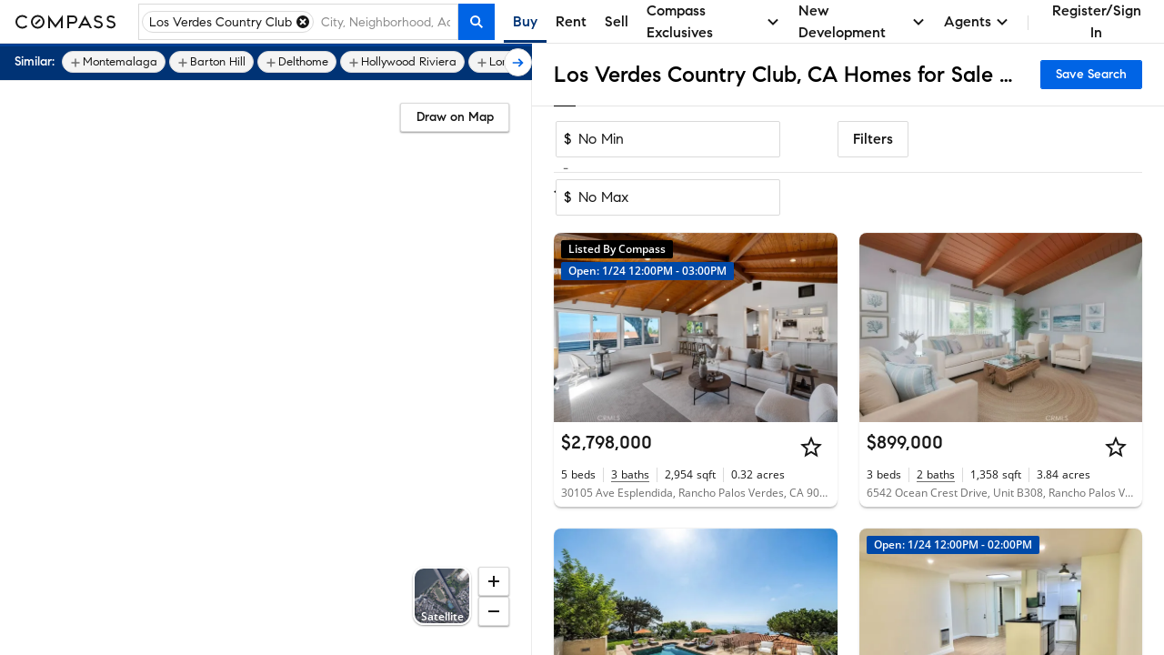

--- FILE ---
content_type: text/html; charset=utf-8
request_url: https://www.compass.com/homes-for-sale/los-verdes-country-club-rancho-palos-verdes-ca/
body_size: 213526
content:
<!DOCTYPE html>
<html lang="en">
  <head>
    <meta charset="utf-8">
    <meta name="viewport" content="width=device-width, initial-scale=1, maximum-scale=1">
    <title>Los Verdes Country Club, CA Homes for Sale & Real Estate | Compass</title>
    <meta name="description" content="Search 5 Los Verdes Country Club homes on Compass. Explore exclusive Collections, view high-res photos, and book tours with America's #1 brokerage. Updated hourly.">
    <meta name="robots" content=" ">
    <meta property="og:type" content="website">
    <meta property="og:title" content="Los Verdes Country Club, CA Homes for Sale & Real Estate | Compass">
    <meta property="og:site_name" content="Compass">
    <meta property="og:url" content="https://www.compass.com/homes-for-sale/los-verdes-country-club-rancho-palos-verdes-ca/">
    <meta property="og:description" content="Search 5 Los Verdes Country Club homes on Compass. Explore exclusive Collections, view high-res photos, and book tours with America's #1 brokerage. Updated hourly.">
    <meta property="og:image" content="https://www.compass.com/ucfe-assets/public-media/og_image_collections_iPad.jpg">
    <meta name="apple-itunes-app" content="app-id=692766504">
    <link rel="canonical" href="https://www.compass.com/homes-for-sale/los-verdes-country-club-rancho-palos-verdes-ca/" />
    <link rel="icon" href="https://www.compass.com/favicon.ico" />
    <link rel="preconnect" href="https://www.compass.com" />
    <script src="/ucfe-assets/vendor/react/16.14.0/umd/react.production.min.js"></script>
    <script src="/ucfe-assets/vendor/react-dom/16.14.0/umd/react-dom.production.min.js"></script>
    <link rel="stylesheet" href="/ucfe-assets/normalize.css/8/normalize.min.css">
    <link rel="stylesheet" href="/ucfe-assets/fonts/3/fonts.min.css">
    <link rel="stylesheet" href="/ucfe-assets/util-classes.css/2/util-classes.min.css">
    <link rel="stylesheet" href="/ucfe-assets/cx/4/cx.min.css">
    <link rel="preload" fetchpriority="high" as="image" href="/ucfe-assets/listing-ad-card.react/7.6.1/compassPrivateExclusiveText.svg" type="image/svg+xml" />
    <style>.cx-react-accordionExpandIndicator-container .cx-icon{transition:transform .1s var(--cx-transitionTimingFn)}.cx-react-actionBar-dropdownAction .cx-icon.is-starfishVariant{fill:var(--cx-color-grey60)}.cx-react-genericBadge{display:inline-block;border-radius:var(--cx-spacing-borderRadius);box-sizing:border-box;line-height:1;color:var(--cx-react-genericBadge-color)}.cx-react-genericBadge svg{width:12px;height:12px;margin-bottom:-2px;fill:currentColor}.cx-react-genericBadge.cx-react-genericBadge--small:before{top:0}.cx-react-genericBadge--solid{padding:var(--cx-spacing-half) var(--cx-spacing-1x);background:var(--cx-react-genericBadge-bg)}.cx-react-genericBadge--naked{line-height:var(--cx-spacing-2x)}.cx-react-genericBadge--naked:before{content:"";display:inline-block;position:relative;top:2px;width:12px;height:12px;margin-right:var(--cx-spacing-1x);border-radius:var(--cx-react-genericBadge--shape-border-radius);border:var(--cx-react-genericBadge--shape-border-width) var(--cx-react-genericBadge--shape-border-style) var(--cx-react-genericBadge--shape-border-color);background:var(--cx-react-genericBadge-bg)}.cx-react-genericBadge--naked .cx-react-genericBadge--naked-icon-in-chip{position:relative;left:-20px;width:12px;height:12px;margin-right:-12px}.cx-react-genericBadge--naked .cx-react-genericBadge-shortArrowDown{transform:rotate(180deg)}.cx_react_10_2_0-sdsvsp1{position:relative}.cx_react_10_2_0-sdsvsp1.is-loading .cx-btn-icon,.cx_react_10_2_0-sdsvsp1.is-loading .cx_react_10_2_0-t1k24wti{visibility:hidden}.cx-react-cardHeader .cx-react-cardHeaderTitle .cx-react-cardHeaderToggle .cx-icon{transition:transform .3s ease-in-out}.cx-react-cardHeader .cx-formElement{font-family:var(--cx-font-familySans);font-size:var(--cx-font-sizeSubheader1);font-weight:var(--cx-font-weightMedium);line-height:var(--cx-font-lineHeightBody)}@media (max-width:767px){.cx-react-cardHeader .cx-formElement{font-size:var(--cx-font-sizeSubheader2)}}.cx-react-cardHeader.is-open .cx-react-cardHeaderToggle .cx-icon{transform:rotate(90deg)}.cx_react_10_2_0-b10v47zq{display:flex;flex-wrap:wrap;margin-bottom:calc(var(--cx-spacing-half)*-1)}.cx-react-listingCard--consumer.cx-react-listingCard--pill .cx_react_10_2_0-b10v47zq{max-height:20px;overflow:hidden}.cx-react-listingCard--agent.cx-react-listingCard--pill .cx_react_10_2_0-b10v47zq{background-color:var(--cx-color-grey20);padding:var(--cx-spacing-half);padding-bottom:0;margin-bottom:0}.cx_react_10_2_0-s14aospf{margin-bottom:var(--cx-spacing-half)}.cx_react_10_2_0-s14aospf:not(:last-child){margin-right:var(--cx-spacing-half)}.cx_react_10_2_0-m15z4y02{top:50%;opacity:0;transform:translateY(-50%);transition:opacity var(--cx-react-listingCard-animationTransitionTime)}.cx_react_10_2_0-m15z4y02.cx_react_10_2_0-m15z4y02{position:absolute}.cx_react_10_2_0-m15z4y02:active{transform:translateY(calc(-50% + 1px))}.cx_react_10_2_0-m56aj0x{position:absolute;color:var(--cx-color-onDarkText);font-weight:var(--cx-font-weightSemiBold);line-height:var(--cx-font-lineHeightCompact);text-align:center;opacity:0;transition:opacity var(--cx-react-listingCard-animationTransitionTime)}.cx-react-listingCard--consumer .cx_react_10_2_0-m56aj0x{bottom:var(--cx-spacing-2x);left:var(--cx-spacing-1x);font-size:var(--cx-font-sizeCaption1);background-color:rgba(0,0,0,.8);padding:2px var(--cx-spacing-1x);min-width:0;border-radius:2px}.cx-react-listingCard--agent .cx_react_10_2_0-m56aj0x{bottom:6px;left:50%;padding:0 5px;min-width:44px;font-size:var(--cx-font-sizeCaption2);transform:translateX(-50%);background-color:rgba(0,0,0,.5)}.cx_react_10_2_0-m49m0f8{position:relative;height:100%;overflow:hidden}.cx-react-listingCard--isHovering .cx_react_10_2_0-m49m0f8 .cx_react_10_2_0-m15z4y02,.cx-react-listingCard--isHovering .cx_react_10_2_0-m49m0f8 .cx_react_10_2_0-m56aj0x,.cx-react-listingCard--isMobile .cx_react_10_2_0-m49m0f8 .cx_react_10_2_0-m15z4y02,.cx_react_10_2_0-m49m0f8:focus-within .cx_react_10_2_0-m15z4y02,.cx_react_10_2_0-m49m0f8:focus-within .cx_react_10_2_0-m56aj0x,.cx_react_10_2_0-m49m0f8:hover .cx_react_10_2_0-m15z4y02,.cx_react_10_2_0-m49m0f8:hover .cx_react_10_2_0-m56aj0x{opacity:1}.cx_react_10_2_0-f11bp499{position:relative;width:100%;height:var(--cx-react-listingCard-mediaHeight);top:0;padding-bottom:var(--cx-react-listingCard-mediaAspectRatio);overflow:hidden;white-space:nowrap}.cx_react_10_2_0-f11bp499.flickity-enabled:focus{outline:none}.cx_react_10_2_0-f11bp499 .flickity-viewport{position:absolute;width:100%;height:100%;top:0;overflow:hidden;touch-action:pan-y}.cx_react_10_2_0-f11bp499 .flickity-slider{position:absolute;width:100%;height:100%;left:0}.cx_react_10_2_0-f11bp499.flickity-enabled.is-draggable{-webkit-tap-highlight-color:transparent;-webkit-user-select:none;user-select:none}.cx_react_10_2_0-f11bp499.flickity-enabled.is-draggable .flickity-viewport{cursor:move;cursor:grab}.cx_react_10_2_0-f11bp499.flickity-enabled.is-draggable .flickity-viewport.is-pointer-down{cursor:grabbing}.cx_react_10_2_0-f11bp499 .flickity-cell{position:absolute;left:0}.cx_react_10_2_0-i3va6j3{display:block;position:relative;padding-bottom:var(--cx-react-listingCard-mediaAspectRatio);margin:0;width:100%;height:var(--cx-react-listingCard-mediaHeight);background-color:var(--cx-color-grey40)}.cx_react_10_2_0-m1f5egw6{display:var(--m1f5egw6-0);position:absolute;width:inherit;height:100%;object-fit:cover}.cx_react_10_2_0-p1jwwpn6.cx_react_10_2_0-m15z4y02{left:var(--cx-spacing-1x)}.cx_react_10_2_0-n1wp0oir.cx_react_10_2_0-m15z4y02{right:var(--cx-spacing-1x)}.cx_react_10_2_0-s69eqo{margin:0}.cx-react-listingCard--consumer.cx-react-listingCard--card .cx_react_10_2_0-s69eqo{font-family:var(--cx-font-familySans);font-weight:var(--cx-font-weightMedium);font-size:var(--cx-font-sizeSubheader1)}.cx-react-listingCard--consumer.cx-react-listingCard--pill .cx_react_10_2_0-s69eqo{font-family:var(--cx-font-familyLegible);font-weight:var(--cx-font-weightSemiBold);font-size:var(--cx-font-sizeBody1)}.cx-react-text{color:var(--cx-color-text)}.cx-react-text-spacing--header,.cx-react-text-spacing--none{margin:0}.cx-react-text-spacing--paragraph{margin:1em 0}.cx-react-text-spacing--header+.cx-react-text-spacing--header,.cx-react-text-spacing--paragraph+.cx-react-text-spacing--header{margin-top:var(--cx-spacing-3x)}.cx_react_10_2_0-sgxjh1o{display:flex;flex-direction:column}.cx-react-listingCard--agent.cx-react-listingCard--pill .cx_react_10_2_0-sgxjh1o{padding-bottom:var(--cx-spacing-half);border-bottom:1px solid var(--cx-color-border)}.cx_react_10_2_0-s9z7mlr{-webkit-text-decoration:none;text-decoration:none}.cx_react_10_2_0-sm6x0jh{max-width:100%;overflow:hidden;white-space:nowrap;color:var(--cx-color-text);text-overflow:ellipsis;margin:0}.cx-react-listingCard--consumer .cx_react_10_2_0-sm6x0jh{color:var(--cx-color-textSubtle)}.cx_react_10_2_0-sk7hhhz{display:flex;flex-wrap:wrap;margin:0;overflow:hidden;max-height:calc(var(--sk7hhhz-0))}.cx_react_10_2_0-s2bm6nu{display:inline-flex;position:relative}.cx_react_10_2_0-s2bm6nu:not(:first-child):before{position:absolute;content:"";height:var(--cx-spacing-2x);top:0;bottom:0;left:-9px;margin:auto;border-left:1px solid var(--cx-color-border)}.cx-react-listingCard--consumer .cx_react_10_2_0-s2bm6nu:not(:first-child){margin-left:calc(var(--cx-spacing-2x) + 1px)}.cx-react-listingCard--agent .cx_react_10_2_0-s2bm6nu{flex-direction:column}.cx-react-listingCard--agent .cx_react_10_2_0-s2bm6nu:not(:first-child){margin-left:calc(var(--cx-spacing-1x) + 1px)}.cx-react-listingCard--agent .cx_react_10_2_0-s2bm6nu:not(:first-child):before{left:-5px;height:30px}.cx_react_10_2_0-st6hrbi{margin:0}.cx-react-listingCard--consumer .cx_react_10_2_0-st6hrbi{margin-left:var(--cx-spacing-half)}.cx-react-listingCard--agent .cx_react_10_2_0-st6hrbi>span:not(.cx-screenReaderOnly){color:var(--cx-color-grey80)}.cx_react_10_2_0-s13ifxy9{margin:0}.cx_react_10_2_0-s1y3kqms{display:flex;border-bottom:1px solid var(--cx-color-grey80)}.cx-react-listingCard--consumer.cx-react-listingCard--pill .cx_react_10_2_0-d1r3caty{color:var(--cx-color-grey80);margin:0 var(--cx-spacing-2x) var(--cx-spacing-1x)}.cx-react-listingCard--agent.cx-react-listingCard--card .cx_react_10_2_0-d1r3caty{color:var(--cx-color-grey80);margin:0 var(--cx-spacing-1x) var(--cx-spacing-1x)}.cx-react-listingCard--agent.cx-react-listingCard--pill .cx_react_10_2_0-d1r3caty{color:var(--cx-color-grey80);margin:0 var(--cx-spacing-half) var(--cx-spacing-half)}.cx-react-listingCard--consumer .cx_react_10_2_0-d1n2mve4{white-space:nowrap}.cx_react_10_2_0-s1nwrbls{padding:var(--cx-spacing-half) var(--cx-spacing-1x);margin-left:var(--cx-spacing-1x)}.cx_react_10_2_0-s1nwrbls:first-of-type{margin-left:0}.cx_react_10_2_0-s1nwrbls svg{width:var(--cx-spacing-3x);height:var(--cx-spacing-3x)}.cx-react-listingCard--consumer.cx-react-listingCard--card .cx_react_10_2_0-t8bcmle{width:134px;height:26px}.cx-react-listingCard--consumer.cx-react-listingCard--pill .cx_react_10_2_0-t8bcmle{width:134px;height:20px}.cx-react-listingCard--agent .cx_react_10_2_0-t8bcmle{width:102px;height:21px}.cx-react-listingCard--agent.cx-react-listingCard--pill .cx_react_10_2_0-s1l9dfsh{border-bottom:1px solid var(--cx-color-border)}.cx-react-listingCard--consumer .cx_react_10_2_0-s8zwxa2:nth-child(2){display:none}.cx-react-listingCard--agent .cx_react_10_2_0-s8zwxa2{height:12px;margin-bottom:6px}.cx-react-listingCard--agent .cx_react_10_2_0-s8zwxa2:first-child{width:132px}.cx-react-listingCard--agent .cx_react_10_2_0-s8zwxa2:nth-child(2){width:196px}.cx-react-listingCard--consumer .cx_react_10_2_0-s1f8movz{max-height:calc(var(--cx-font-sizeCaption1)*var(--cx-font-lineHeightCompact))}.cx-react-listingCard--agent .cx_react_10_2_0-s1f8movz{padding-bottom:var(--cx-spacing-1x);max-height:calc(var(--cx-font-sizeCaption1)*var(--cx-font-lineHeightCompact)*2)}.cx-react-listingCard--consumer .cx_react_10_2_0-sk9ijab>:not(:first-child){display:none}.cx-react-listingCard--consumer .cx_react_10_2_0-sk9ijab{width:40px}.cx-react-listingCard--consumer .cx_react_10_2_0-sk9ijab:nth-child(n+5){display:none}.cx-react-listingCard--consumer .cx_react_10_2_0-sk9ijab:not(:first-child){margin-left:calc(var(--cx-spacing-2x) + 1px)}.cx-react-listingCard--agent .cx_react_10_2_0-sk9ijab:not(:first-child){margin-left:calc(var(--cx-spacing-1x) + 1px)}.cx-react-listingCard--agent .cx_react_10_2_0-sk9ijab:not(:first-child):before{left:-5px;height:30px}.cx-react-listingCard--agent .cx_react_10_2_0-sk9ijab:first-child,.cx-react-listingCard--agent .cx_react_10_2_0-sk9ijab:nth-child(2){width:24px}.cx-react-listingCard--agent .cx_react_10_2_0-sk9ijab:nth-child(3){width:30px}.cx-react-listingCard--agent .cx_react_10_2_0-sk9ijab:nth-child(4){width:52px}.cx-react-listingCard--agent .cx_react_10_2_0-sk9ijab:nth-child(5){width:20px}.cx-react-listingCard--agent .cx_react_10_2_0-sk9ijab:nth-child(6){width:28px}.cx-react-listingCard--consumer .cx_react_10_2_0-s1hbhyrw{height:14px}.cx-react-listingCard--agent .cx_react_10_2_0-s1hbhyrw{height:12px}.cx_react_10_2_0-s113opr7{--cx-react-listingCard--cardMinWidth:284px;--cx-react-listingCard--cardMaxWidth:480px;--cx-react-listingCard--pillMinWidth:285px;--cx-react-listingCard--pillMaxWidth:618px;--cx-react-listingCard-animationTransitionTime:300ms;--cx-react-listingCard-mediaAspectRatio:66.66667%;--cx-react-listingCard-mediaHeight:0;display:grid;position:relative;min-width:var(--s113opr7-0);max-width:var(--s113opr7-1);overflow:hidden;background:var(--cx-color-background);box-shadow:var(--cx-elevation-1dp);transition:box-shadow var(--cx-react-listingCard-animationTransitionTime);font-family:var(--cx-font-familySans);color:var(--cx-color-text);-webkit-font-smoothing:antialiased;border-radius:var(--s113opr7-2)}.cx_react_10_2_0-s113opr7.cx-react-listingCard--isHovering{box-shadow:var(--cx-elevation-8dp)}.cx_react_10_2_0-s113opr7.cx-react-listingCard--card{grid-template-areas:"media" "details" "footer" "footer-actions"}.cx_react_10_2_0-s113opr7.cx-react-listingCard--consumer.cx-react-listingCard--pill{--cx-react-listingCard-mediaAspectRatio:100%;--cx-react-listingCard-mediaSize:80px;grid-template-areas:"media ." "media overlay-header" "media details" "media ." "footer footer" "footer-actions footer-actions";grid-template-columns:calc(var(--cx-react-listingCard-mediaSize) + var(--cx-spacing-2x)) minmax(0,1fr);grid-template-rows:minmax(var(--cx-spacing-1x),1fr) repeat(2,min-content) minmax(var(--cx-spacing-1x),1fr) repeat(2,min-content);column-gap:var(--cx-spacing-2x);align-items:center}.cx_react_10_2_0-s113opr7.cx-react-listingCard--agent.cx-react-listingCard--pill{--cx-react-listingCard-mediaSize:162px;grid-template-areas:"overlay-header overlay-header" "media details" "footer footer" "footer-actions footer-actions";grid-template-columns:calc(var(--cx-react-listingCard-mediaSize) + var(--cx-spacing-half)) minmax(0,1fr)}.cx_react_10_2_0-s113opr7.cx-react-listingCard--withNavigation{cursor:pointer}.cx_react_10_2_0-s113opr7.cx-react-listingCard--isLoading,.cx_react_10_2_0-s113opr7.cx-react-listingCard--withOverlay{cursor:default;-webkit-user-select:none;user-select:none}.cx_react_10_2_0-s113opr7.cx-react-listingCard--shorterMedia{--cx-react-listingCard-mediaAspectRatio:0;--cx-react-listingCard-mediaHeight:167px}.cx_react_10_2_0-s113opr7.cx-react-listingCard--customMediaHeight{--cx-react-listingCard-mediaAspectRatio:0;--cx-react-listingCard-mediaHeight:var(--cx-react-listingCard-customMediaHeight)}.cx_react_10_2_0-okyurhh{grid-area:overlay-header;display:grid;grid-template-areas:"banner banner" "badges media-action";grid-template-columns:1fr auto}.cx-react-listingCard--card .cx_react_10_2_0-okyurhh{position:absolute;top:0;right:0;left:0}.cx_react_10_2_0-mfzf1v7{grid-area:media}.cx-react-listingCard--consumer.cx-react-listingCard--pill .cx_react_10_2_0-mfzf1v7{margin:var(--cx-spacing-2x);margin-right:0;height:var(--cx-react-listingCard-mediaSize);border-radius:var(--cx-spacing-1x);overflow:hidden}.cx-react-listingCard--agent.cx-react-listingCard--pill .cx_react_10_2_0-mfzf1v7{margin:var(--cx-spacing-half);margin-right:0}.cx_react_10_2_0-b10illfe{grid-area:badges;transition:opacity var(--cx-react-listingCard-animationTransitionTime)}.cx-react-listingCard--card .cx_react_10_2_0-b10illfe{padding:var(--cx-spacing-1x)}.cx-react-listingCard--consumer.cx-react-listingCard--pill .cx_react_10_2_0-b10illfe>:last-child{margin:var(--cx-spacing-half) var(--cx-spacing-2x) 6px 0}.cx-react-listingCard--isScrollingMedia.cx-react-listingCard--card .cx_react_10_2_0-b10illfe{pointer-events:none;opacity:0}.cx_react_10_2_0-m128y0ib{grid-area:media;position:absolute;padding:0 var(--cx-spacing-1x);color:var(--cx-color-onDarkText);background:linear-gradient(180deg,transparent 7.41%,rgba(0,0,0,.57) 92.62%);right:0;bottom:0;left:0}.cx_react_10_2_0-da77l4a{grid-area:details;display:grid;grid-template-columns:100%;grid-template-columns:1fr minmax(0,auto);grid-template-rows:repeat(3,min-content);row-gap:var(--cx-spacing-half);overflow:hidden}.cx-react-listingCard--consumer .cx_react_10_2_0-da77l4a{grid-template-areas:"title actions" "substats substats" "subtitles subtitles"}.cx-react-listingCard--consumer.cx-react-listingCard--card .cx_react_10_2_0-da77l4a{padding:var(--cx-spacing-1x)}.cx-react-listingCard--consumer.cx-react-listingCard--pill .cx_react_10_2_0-da77l4a{row-gap:6px;margin-right:var(--cx-spacing-2x)}.cx-react-listingCard--agent .cx_react_10_2_0-da77l4a{padding:var(--cx-spacing-1x);grid-template-areas:"subtitles actions" "title title" "substats substats"}.cx-react-listingCard--agent.cx-react-listingCard--pill .cx_react_10_2_0-da77l4a{padding:var(--cx-spacing-half)}.cx-react-listingCard--isLoading.cx-react-listingCard--card .cx_react_10_2_0-da77l4a{row-gap:var(--cx-spacing-1x)}.cx-react-listingCard--isLoading.cx-react-listingCard--consumer.cx-react-listingCard--pill .cx_react_10_2_0-da77l4a{row-gap:10px}.cx_react_10_2_0-t1diq0zv{grid-area:title}.cx_react_10_2_0-a1g5m0cf{grid-area:actions;justify-self:end;margin-left:var(--cx-spacing-1x)}.cx_react_10_2_0-sq3dov6{grid-area:substats}.cx_react_10_2_0-s5tvbh5{grid-area:subtitles}.cx-react-listingCard--consumer .cx_react_10_2_0-f128vi6i{padding:0 var(--cx-spacing-1x) var(--cx-spacing-1x)}.cx-react-listingCard--consumer .cx_react_10_2_0-f128vi6i>:not(:first-child){margin-left:var(--cx-spacing-1x)}.cx-react-listingCard--agent .cx_react_10_2_0-f128vi6i{border-top:1px solid var(--cx-color-border)}.cx-react-modal-footer .cx-enclosedBtn,.cx-react-modal-footer .cx-nakedBtn,.cx-react-modal-footer .cx-solidBtn{margin-left:var(--cx-spacing-2x)}.cx-react-pagination .cx-formElement{display:flex;flex-direction:row-reverse;justify-content:flex-start;align-items:center}.cx-react-pagination .cx-formElement-label{margin-bottom:0;margin-left:var(--cx-spacing-1x);white-space:nowrap}:root{--cx-react-panel-width:316px}.cx-react-textField-input-wrapper{display:flex;align-items:center;border:var(--cx-spacing-borderWidth) solid var(--cx-color-border);border-radius:var(--cx-spacing-borderRadius)}.cx-react-textField-input-wrapper input{border:none}.cx-react-textField-input-wrapper:hover{border-color:var(--cx-color-interactive);background-color:var(--cx-color-background)}.cx-react-textField-input-wrapper:focus-within{border-color:var(--cx-color-interactiveActive);outline:none;background-color:var(--cx-color-background);box-shadow:var(--cx-focus-shadow)}.cx-react-textField-input-wrapper.is-invalid{border-color:var(--cx-color-critical);background-color:var(--cx-color-background)}.cx-react-textField-input-wrapper.is-disabled{border-color:var(--cx-color-grey40);background-color:var(--cx-color-grey40);pointer-events:none}.cx-react-textField-input-prefix{display:grid;margin-left:var(--cx-spacing-1x)}.cx-react-textField-input-suffix{display:grid;margin-right:var(--cx-spacing-1x)}.cx-react-timepicker-input-empty .cx-react-textField-input-wrapper input{color:var(--cx-color-grey80)}.cx-react-timepicker-input .cx-react-textField-input-suffix{cursor:pointer}@supports (not selector(input::-webkit-calendar-picker-indicator)) and selector(div:has(input[type="date"])){.cx-react-timepicker-input:has(input[type=date]) .cx-react-textField-input-wrapper{position:relative}.cx-react-timepicker-input:has(input[type=date]) .cx-react-textField-input-suffix{position:absolute;right:0;pointer-events:none}.cx-react-timepicker-input:has(input[type=date]) .cx-react-textField-input-suffix .cx-icon{background:var(--cx-color-background,var(--cx-color-white));outline:var(--cx-spacing-1x) solid var(--cx-color-background,var(--cx-color-white))}}.cx-react-daterangepicker-container .cx-react-textField-input-wrapper{border:none}.cx-react-daterangepicker-container .cx-react-textField-input-wrapper:focus-within{box-shadow:none}.cx-react-pillBucket .cx-formElement{position:relative;align-self:flex-start;flex:1 1 0%}.cx-react-pillBucket .cx-formElement:after{content:"";display:block;position:absolute;top:var(--cx-spacing-half);left:0;width:1px;height:calc(100% - var(--cx-spacing-1x));background-color:var(--cx-color-black);opacity:0}.cx-react-pillBucket .cx-react-textField-input-wrapper{border:none}.cx-react-pillBucket .cx-react-textField-input-wrapper:focus-within{box-shadow:none}.cx-react-pillBucket.cx-react-pillBucket--hasPills .cx-formElement{margin-left:calc(var(--cx-spacing-1x)*0.75)}.cx-react-pillBucket.cx-react-pillBucket--hasPills .cx-formElement:after{opacity:1}:root{--cx-react-table-headerBorder:1px solid var(--cx-color-border);--cx-react-table-rowStripe:var(--cx-color-backgroundAccent);--cx-react-table-rowHover:var(--cx-color-grey30);--cx-react-table-rowSelected:var(--cx-color-blue30);--cx-react-table-rowSelectedHover:var(--cx-color-blue40);--cx-react-table-cellPadding:calc(var(--cx-spacing-1x)*0.5) var(--cx-spacing-1x);--cx-react-table-headerCellPadding:var(--cx-spacing-1x);--cx-react-table-cellPadding--md:var(--cx-spacing-1x) var(--cx-spacing-2x);--cx-react-table-headerCellPadding--md:calc(var(--cx-spacing-1x)*1.5) var(--cx-spacing-2x);--cx-react-table-cellPadding--lg:var(--cx-spacing-2x) calc(var(--cx-spacing-2x)*1.25);--cx-react-table-headerCellPadding--lg:calc(var(--cx-spacing-2x)*1.25)}.cx-react-sortableLabel .cx-react-table.cx-react-table--layoutFixed:focus .cx-icon,.cx-react-table.cx-react-table--layoutFixed .cx-react-sortableLabel.is-selected .cx-icon,.cx-react-table.cx-react-table--layoutFixed .cx-react-sortableLabel:focus .cx-icon,.cx-react-table.cx-react-table--layoutFixed thead:hover .cx-react-sortableLabel .cx-icon{width:18px;min-width:18px}.cx-react-table thead:hover .cx-react-sortableLabel .cx-icon{opacity:1}.cx-react-sortableLabel:focus .cx-icon{opacity:1}.cx-react-sortableLabel .cx-icon{width:18px;min-width:18px;height:18px;margin-top:0;margin-bottom:0;opacity:.5;transition:opacity var(--cx-transitionDuration) cubic-bezier(0,0,.38,.9)}.cx-react-sortableLabel.is-selected .cx-icon{opacity:1}.cx-react-textarea--resizeBoth{resize:both}.cx-react-textarea--resizeHorizontal{resize:horizontal}.cx-react-textarea--resizeVertical{resize:vertical}.cx-react-textarea--resizeOff{resize:none}</style>
    <style type="text/css">#consumer-footer{--consumerFooter-caretSize:16px}#consumer-footer *{box-sizing:border-box}#consumer-footer .consumerFooter{background-color:#000;background-color:var(--cx-color-black);color:#fff;color:var(--cx-color-white)}#consumer-footer .consumerFooter-wrapper{padding:64px 24px;padding:var(--cx-spacing-8x) var(--cx-spacing-3x);position:relative}@media (max-width:511px){#consumer-footer .consumerFooter-wrapper{padding:64px 16px;padding:var(--cx-spacing-8x) var(--cx-spacing-2x)}}#consumer-footer .consumerFooter-main{display:grid;grid-gap:24px;grid-gap:var(--cx-spacing-3x);grid-template-areas:"company explore mobile social" "company explore legal legal";grid-template-columns:repeat(4,1fr)}#consumer-footer .consumerFooter-footnote{max-width:606px;position:relative}#consumer-footer .consumerFooter-logo{fill:#fff;fill:var(--cx-color-white);height:75px;width:75px}#consumer-footer .consumerFooter-label{-webkit-tap-highlight-color:transparent}#consumer-footer .consumerFooter-accordion{display:none}#consumer-footer .consumerFooter-header{color:inherit;line-height:1.4em;margin:0;padding-bottom:16px;padding-bottom:var(--cx-spacing-2x);padding-top:16px;padding-top:var(--cx-spacing-2x);position:relative;-webkit-user-select:none;-moz-user-select:none;user-select:none}#consumer-footer .consumerFooter-item{color:inherit;line-height:32px;line-height:var(--cx-spacing-4x);text-decoration:none}#consumer-footer .consumerFooter-item:focus,#consumer-footer .consumerFooter-item:hover{color:#c9c9c9;color:var(--cx-color-onDarkTextSubtle)}#consumer-footer .consumerFooter-item:focus{box-shadow:0 0 2px 2px #0064e5;box-shadow:0 0 2px 2px var(--cx-color-interactive);outline:none}#consumer-footer .consumerFooter-itemIcon{color:inherit;text-decoration:none}#consumer-footer .consumerFooter-itemIcon:focus,#consumer-footer .consumerFooter-itemIcon:hover{color:#c9c9c9;color:var(--cx-color-onDarkTextSubtle)}#consumer-footer .consumerFooter-mobileIcon{border:1px solid #fff;border:1px solid var(--cx-color-white);border-radius:4px;margin:8px 0}#consumer-footer .consumerFooter-mobileIcon:focus,#consumer-footer .consumerFooter-mobileIcon:hover{color:#c9c9c9;color:var(--cx-color-onDarkTextSubtle)}#consumer-footer .consumerFooter-mobileIcon.lazyload,#consumer-footer .consumerFooter-mobileIcon.lazyloading{opacity:0}#consumer-footer .consumerFooter-mobileIcon.lazyloaded{opacity:1;transition:opacity .3s}#consumer-footer .consumerFooter-social{display:flex;flex-direction:column;position:absolute;right:24px;right:var(--cx-spacing-3x)}#consumer-footer .consumerFooter-social:focus,#consumer-footer .consumerFooter-social:hover{color:#c9c9c9;color:var(--cx-color-onDarkTextSubtle)}#consumer-footer .consumerFooter-social:focus{box-shadow:0 0 2px 2px #0064e5;box-shadow:0 0 2px 2px var(--cx-color-interactive);outline:none}#consumer-footer .consumerFooter-socialLink{color:#fff;color:var(--cx-color-white);display:inline-block;padding-top:16px;padding-top:var(--cx-spacing-2x);text-decoration:none}#consumer-footer .consumerFooter-socialLink:focus,#consumer-footer .consumerFooter-socialLink:hover{color:#c9c9c9;color:var(--cx-color-onDarkTextSubtle)}#consumer-footer .consumerFooter-socialLink:focus{box-shadow:0 0 2px 2px #0064e5;box-shadow:0 0 2px 2px var(--cx-color-interactive);outline:none}#consumer-footer .consumerFooter-socialIcon{fill:#fff;fill:var(--cx-color-white);height:24px;height:var(--cx-spacing-3x);width:24px;width:var(--cx-spacing-3x)}#consumer-footer .consumerFooter-socialIcon:focus,#consumer-footer .consumerFooter-socialIcon:hover{color:#c9c9c9;color:var(--cx-color-onDarkTextSubtle)}#consumer-footer .consumerFooter-socialIcon:focus{box-shadow:0 0 2px 2px #0064e5;box-shadow:0 0 2px 2px var(--cx-color-interactive);outline:none}#consumer-footer .consumerFooter-legalLinks{color:inherit;line-height:1.5em;padding:0 0 6px}#consumer-footer .consumerFooter-browseLink{color:inherit;text-decoration:none}#consumer-footer .consumerFooter-browseLink:focus,#consumer-footer .consumerFooter-browseLink:hover{color:#c9c9c9;color:var(--cx-color-onDarkTextSubtle)}#consumer-footer .consumerFooter-browseLink:focus{box-shadow:0 0 2px 2px #0064e5;box-shadow:0 0 2px 2px var(--cx-color-interactive);outline:none}#consumer-footer .consumerFooter-legalTerms{color:inherit;line-height:1.3em;text-decoration:underline}#consumer-footer .consumerFooter-legalTerms:focus,#consumer-footer .consumerFooter-legalTerms:hover{color:#c9c9c9;color:var(--cx-color-onDarkTextSubtle)}#consumer-footer .consumerFooter-legalTerms:focus{box-shadow:0 0 2px 2px #0064e5;box-shadow:0 0 2px 2px var(--cx-color-interactive);outline:none}#consumer-footer .consumerFooter-legalDisclaimer{line-height:1.3;line-height:var(--cx-lineHeight);margin:0}#consumer-footer .consumerFooter-legalDisclaimer,#consumer-footer .consumerFooter-legalDisclaimer a{color:#fff;color:var(--cx-color-white);text-decoration:none}#consumer-footer .consumerFooter-legalDisclaimer a:focus,#consumer-footer .consumerFooter-legalDisclaimer a:hover{color:#c9c9c9;color:var(--cx-color-onDarkTextSubtle)}#consumer-footer .consumerFooter-legalDisclaimer a:focus{box-shadow:0 0 2px 2px #0064e5;box-shadow:0 0 2px 2px var(--cx-color-interactive);outline:none}#consumer-footer .consumerFooter-legalDisclaimer a[href^=tel]{color:#c9c9c9;color:var(--cx-color-onDarkTextSubtle);pointer-events:none;text-decoration:none}#consumer-footer .consumerFooter-phone{white-space:nowrap}@media (max-width:1023px){#consumer-footer .consumerFooter-social{flex-direction:row;flex-wrap:wrap;position:relative;right:0;top:0}#consumer-footer .consumerFooter-socialLink{padding-right:16px;padding-right:var(--cx-spacing-2x)}}@media (max-width:1023px) and (min-width:512px){#consumer-footer .consumerFooter-main{grid-template-areas:"company explore mobile" "social social social" "legal legal legal";grid-template-columns:repeat(3,1fr)}#consumer-footer .consumerFooter-wrapper{padding-bottom:24px;padding-bottom:var(--cx-spacing-3x)}}@media (max-width:511px){#consumer-footer .consumerFooter-main{grid-template-areas:"company" "explore" "mobile" "social" "legal";grid-template-columns:100%;grid-gap:0}#consumer-footer .consumerFooter{background-image:none}#consumer-footer .consumerFooter-wrapper{flex-direction:column}#consumer-footer .consumerFooter-wrapper:first-child{flex-direction:column-reverse}#consumer-footer .consumerFooter-column{border-bottom:1px solid #333;border-bottom:1px solid var(--cx-color-grey100,var(--colorIntent-backgroundBold));padding-right:24px;padding-right:var(--cx-spacing-3x);width:100%}#consumer-footer .consumerFooter-column .consumerFooter-header{cursor:pointer;transition:color .2s ease-out}#consumer-footer .consumerFooter-column .consumerFooter-header:after{background-image:url("data:image/svg+xml;charset=US-ASCII,%3Csvg%20xmlns%3D%22http%3A%2F%2Fwww.w3.org%2F2000%2Fsvg%22%20viewBox%3D%220%200%2016%2016%22%3E%0A%20%20%3Cpath%20d%3D%22M8%2011.914L2.293%206.207l1.414-1.414L8%209.086l4.293-4.293%201.414%201.414L8%2011.914z%22%2F%3E%0A%3Cdefs%3E%3Cstyle%3Epath%2C%0A%20%20%20%20%20%20%20%20polygon%20%7B%0A%20%20%20%20%20%20%20%20%20%20fill%3A%20%23C9C9C9%3B%0A%20%20%20%20%20%20%20%20%7D%3C%2Fstyle%3E%3C%2Fdefs%3E%3C%2Fsvg%3E%0A");background-repeat:no-repeat;content:"";height:var(--consumerFooter-caretSize);margin-top:calc(var(--consumerFooter-caretSize)*-1/2);pointer-events:none;position:absolute;right:0;top:50%;width:var(--consumerFooter-caretSize)}#consumer-footer .consumerFooter-links{display:none}#consumer-footer .consumerFooter-item{display:block}#consumer-footer .consumerFooter-accordion:checked~.consumerFooter-header{color:#fff;color:var(--cx-color-white)}#consumer-footer .consumerFooter-accordion:checked~.consumerFooter-header:after{background-image:url("data:image/svg+xml;charset=US-ASCII,%3Csvg%20xmlns%3D%22http%3A%2F%2Fwww.w3.org%2F2000%2Fsvg%22%20viewBox%3D%220%200%2016%2016%22%3E%0A%20%20%3Cpath%20d%3D%22M12.293%2011.207L8%206.914l-4.293%204.293-1.414-1.414L8%204.086l5.707%205.707-1.414%201.414z%22%2F%3E%0A%3Cdefs%3E%3Cstyle%3Epath%2C%0A%20%20%20%20%20%20%20%20polygon%20%7B%0A%20%20%20%20%20%20%20%20%20%20fill%3A%20%23FFFFFF%3B%0A%20%20%20%20%20%20%20%20%7D%3C%2Fstyle%3E%3C%2Fdefs%3E%3C%2Fsvg%3E%0A")}#consumer-footer .consumerFooter-accordion:checked~.consumerFooter-links{display:block;padding-bottom:16px;padding-bottom:var(--cx-spacing-2x)}#consumer-footer .consumerFooter-column.consumerFooter-column--mobile{border-bottom:none}#consumer-footer .consumerFooter-column.consumerFooter-column--mobile .consumerFooter-header{display:none}#consumer-footer .consumerFooter-column.consumerFooter-column--mobile .consumerFooter-links{display:flex;flex-wrap:wrap;height:auto;opacity:1;padding-bottom:16px;padding-bottom:var(--cx-spacing-2x);padding-top:32px;padding-top:var(--cx-spacing-4x)}#consumer-footer .consumerFooter-column.consumerFooter-column--mobile .consumerFooter-mobileIcon{margin:16px 16px 0 0;margin:var(--cx-spacing-2x) var(--cx-spacing-2x) 0 0}#consumer-footer .consumerFooter-social{padding-top:32px;padding-top:var(--cx-spacing-4x)}#consumer-footer .consumerFooter-mobile-no-br br{display:none}#consumer-footer .consumerFooter-legalLinks{padding-top:16px;padding-top:var(--cx-spacing-2x)}}@media (max-width:359px){#consumer-footer .consumerFooter-wrapper{padding-left:16px;padding-left:var(--cx-spacing-2x);padding-right:16px;padding-right:var(--cx-spacing-2x)}}#consumer-footer .consumerFooter-column--company{grid-area:company}#consumer-footer .consumerFooter-column--explore{grid-area:explore}#consumer-footer .consumerFooter-column--mobile{grid-area:mobile}#consumer-footer .consumerFooter-column--legal{grid-area:legal}#consumer-footer .consumerFooter-column--social{grid-area:social}#consumer-footer .consumerFooter-TREC{font-weight:1000}</style>
    <style>.uc-lolCardViewPaginator{display:flex;flex:0 0 90px}.uc-lolCardViewPaginator-ellipsis{text-align:center;width:41px}.uc-lolCardViewPaginator-arrowBtn{margin-left:8px}.uc-lolCardViewPaginator-arrowPlaceholder{margin-left:10px}@media (max-width:767px){.uc-lolCardViewPaginator .cx-paginator-section{margin-bottom:0}}.uc-lolCardViewPaginator .cx-enclosedBtn{padding-left:8px;padding-right:8px}.uc-lolCardViewPaginator-cancelAnchorAppearance{color:inherit;cursor:inherit;text-decoration:inherit}.uc-lolCardView{display:flex;flex-flow:column nowrap;overflow-y:auto;-webkit-overflow-scrolling:touch}.uc-lolCardView-cardsContainer{flex:1}.uc-lolCardView-cards{display:grid;padding:24px;padding:var(--cx-spacing-gutter);grid-gap:24px;grid-gap:var(--cx-spacing-gutter);grid-auto-rows:1fr;grid-template-columns:repeat(auto-fill,minmax(284px,1fr));overflow:hidden}@media (max-width:767px){.uc-lolCardView-cards{padding:16px;padding:var(--cx-spacing-gutterMobile);grid-gap:16px;grid-gap:var(--cx-spacing-gutterMobile)}.uc-lolCardView-cards .uc-listingPhotoCard .uc-listingCard-carousel,.uc-lolCardView-cards .uc-listingPhotoCard .uc-listingCard-image{padding-bottom:54%}}.uc-nearbySearch-title{font-size:24px;font-size:var(--cx-font-size2xl);margin-bottom:16px;margin-bottom:var(--cx-spacing-2x)}.uc-nearbySearch-container{display:flex}@media (max-width:887px){.uc-nearbySearch-container{display:block;overflow:hidden}}.uc-nearbySearch-column{float:left;margin-bottom:12px;margin-bottom:var(--cx-verticalPadding--lg);max-width:1170px;max-width:var(--cx-fixedPageWidth);padding-right:8px;padding-right:var(--cx-spacing-1x);width:100%}.uc-nearbySearch-button{padding:0}*{box-sizing:border-box}.adCard-privateExclusive .adCard-privateExclusivePicture{position:absolute}.adCard,.adCard-privateExclusive .adCard-privateExclusivePicture img{position:relative}.adCard{border-radius:8px;border-radius:var(--cx-spacing-1x);box-shadow:0 3px 4px -1px rgba(0,0,0,.1),0 2px 1px 0 rgba(0,0,0,.14),0 -1px 1px 0 rgba(0,0,0,.06);box-shadow:var(--cx-elevation-1dp);color:#fff;color:var(--cx-color-white);cursor:pointer;font:16px Compass Sans,Helvetica,Arial,sans-serif;font:16px,Compass Sans,Helvetica,Arial,sans-serif;font:var(--cx-font-sizeMd),var(--cx-font-familySans);height:100%;overflow:hidden;text-decoration:none;transition:box-shadow .3s}.adCard:hover{box-shadow:0 5px 5px -3px rgba(0,0,0,.2),0 8px 10px 1px rgba(0,0,0,.14),0 3px 14px 2px rgba(0,0,0,.12);box-shadow:var(--cx-elevation-8dp)}.adCard .adCard-privateExclusiveImage{border:2px solid;border-radius:2px;border-radius:var(--cx-borderRadius);box-sizing:border-box;max-width:358px;max-width:calc(var(--cx-fixedPageWidth)/3 - var(--gutter)*4/3);position:absolute;transition:border-color .1s ease,background .1s ease,box-shadow .1s ease,color .1s ease,fill .1s ease;transition:var(--cx-transition)}.adCard .adCard-privateExclusiveDetailsContainer{background-color:#000;background-color:var(--cx-color-black);display:flex;flex-direction:column;height:100%;justify-content:flex-start;padding:18px 24px;padding:18px var(--cx-spacing-3x);z-index:1}.adCard .adCard-privateExclusiveDetailsContainer .adCard-privateExclusiveSvg{aspect-ratio:250/79;width:min(250px,80%)}.adCard .adCard-privateExclusiveDetailsContainer .adCard-privateExclusiveText{color:#fff;color:var(--cx-color-white);flex-grow:0.2;font-size:20px;font-size:var(--cx-font-sizeXl);font-stretch:normal;font-weight:500;font-weight:var(--cx-font-weightMedium);letter-spacing:normal;line-height:1.4;white-space:pre-line}.adCard .adCard-privateExclusiveDetailsContainer .adCard-privateExclusiveSubtext{color:#f4f4f4;color:var(--cx-color-grey20);font-family:Compass Sans,Helvetica,Arial,sans-serif;font-family:var(--cx-font-familySans);font-size:14px;font-size:var(--cx-font-sizeSm);font-weight:400;font-weight:var(--cx-font-weightRegular);letter-spacing:0;line-height:1.2}.adCard .adCard-privateExclusiveDetailsContainer .adCard-privateExclusiveAdButton{width:-moz-fit-content;width:fit-content}.adCard .adCard-aspectRatioContainer{background-color:#000;background-color:var(--cx-color-black);bottom:0;left:0;overflow:hidden;padding-bottom:75%;position:absolute;right:0;top:0;width:100%}.adCard .adCard-privateExclusiveBrandedContainer{align-items:center;display:flex;flex-direction:row;left:0;position:absolute;top:50%;transform:translateY(-50%)}.adCard .adCard-privateExclusiveBrandedContainer .adCard-brandedDisplayTextContainer{display:grid}.adCard .adCard-privateExclusiveBrandedContainer .adCard-brandedDisplayTextContainer.adCard-brandedDisplayTextFullWidth{width:100%}.adCard .adCard-privateExclusiveBrandedContainer .adCard-brandedDisplayText{color:#fff;color:var(--cx-color-white);font-size:20px;font-size:var(--cx-font-sizeXl);font-stretch:normal;font-weight:500;font-weight:var(--cx-font-weightMedium);letter-spacing:normal;line-height:1.4;margin:0 24px;margin:0 var(--cx-spacing-3x)}.adCard .adCard-privateExclusiveBrandedContainer .adCard-agentProfilePic{height:128px;-o-object-fit:cover;object-fit:cover;width:128px}.adCard .adCard-brandingPatternImg{height:32px;margin-top:16px;margin-top:var(--cx-spacing-2x)}.adCard .adCard-brandedCTA-arrow{left:16px;position:relative;top:3px;fill:#0064e5;fill:var(--cx-color-interactive)}.adCard .adCard-brandedCTA-arrow:hover{fill:#fff;fill:var(--cx-color-white)}.adCard .adCard-privateExclusiveBrandedContainer.adCard-privateExclusiveBrandedContainerBig .adCard-brandedDisplayText{font-size:18px;font-size:var(--cx-font-sizeLg)}.adCard.adCard-md .adCard-privateExclusiveDetailsContainer .adCard-privateExclusiveText{font-size:24px;font-size:var(--cx-font-size2xl)}@media (max-width:1023px){.adCard .adCard-privateExclusiveBrandedContainer{margin-top:16px;margin-top:var(--cx-spacing-2x)}.adCard .adCard-privateExclusiveBrandedContainer .adCard-brandedDisplayText{font-size:18px;font-size:var(--cx-font-sizeLg)}.adCard .adCard-privateExclusiveBrandedContainer.adCard-privateExclusiveBrandedContainerBig .adCard-brandedDisplayText{font-size:16px;font-size:var(--cx-font-sizeMd)}}@media (max-width:767px){.adCard .adCard-privateExclusiveBrandedContainer.adCard-privateExclusiveBrandedContainerBig .adCard-brandedDisplayText{font-size:14px;font-size:var(--cx-font-sizeSm)}.adCard-privateExclusiveCard.adCard-brandedAspectRatio{padding-top:75%}.adCard .adCard-privateExclusiveSvg{width:206px}.adCard .adCard-privateExclusiveText{font-size:36px;font-size:var(--cx-font-size4xl)}.adCard .adCard-privateExclusiveSubtext{font-size:12px;font-size:var(--cx-font-sizeXs)}.adCard .adCard-privateExclusiveAdButton{font-size:16px;font-size:var(--cx-font-sizeMd)}.adCard .adCard-privateExclusiveBrandedContainer.adCard-privateExclusiveBrandedContainerBig .adCard-brandedDisplayText{font-size:20px;font-size:var(--cx-font-sizeXl)}}@media (max-width:511px){.adCard .adCard-privateExclusiveSvg{width:162px}.adCard .adCard-privateExclusiveText{font-size:24px;font-size:var(--cx-font-size2xl)}.adCard .adCard-privateExclusiveSubtext{font-size:12px;font-size:var(--cx-font-sizeXs)}}@media (max-width:359px){.adCard .adCard-privateExclusiveBrandedContainer.adCard-privateExclusiveBrandedContainerBig .adCard-brandedDisplayText{font-size:16px;font-size:var(--cx-font-sizeMd)}.adCard .adCard-privateExclusiveText{font-size:18px;font-size:var(--cx-font-sizeLg)}.adCard .adCard-privateExclusiveSubtext{font-size:12px;font-size:var(--cx-font-sizeXs)}.adCard .adCard-privateExclusiveBrandedContainer.adCard-privateExclusiveBrandedContainerBig .adCard-brandedDisplayText{font-size:14px;font-size:var(--cx-font-sizeSm)}.adCard .adCard-privateExclusiveBrandedContainer .adCard-agentProfilePic{height:108px;width:108px}}@media (max-width:319px){.adCard .adCard-privateExclusiveBrandedContainer .adCard-brandedDisplayText{font-size:16px;font-size:var(--cx-font-sizeMd)}}html{box-sizing:border-box}*,:after,:before{box-sizing:inherit}body,html{height:100%;overflow:hidden}.main{height:calc(100% - var(--navHeight))}.main.main--mobile{display:flex}.main.main--impersonating{height:calc(100% - var(--navHeight) - 57px)}.cx-optionsMenu-item--noHover:hover{background-color:#fff;background-color:var(--cx-color-background);color:#171717;color:var(--cx-color-text)}.no-zIndex,.no-zIndex:after{z-index:auto!important}.toast-bottom{bottom:24px;position:fixed;z-index:1000;z-index:var(--cx-zIndex-10 + 1)}.uc-lolCardView-cards{grid-auto-rows:auto}.uc-lolCardView-cards .adCard-privateExclusiveCard{max-width:480px;min-width:284px}.adCard .adCard-privateExclusive picture{width:100%}.adCard .adCard-privateExclusiveDetailsContainer{justify-content:start;padding-left:24px;padding-left:var(--cx-spacing-3x);padding-top:24px;padding-top:var(--cx-spacing-3x)}.adCard .adCard-privateExclusiveDetailsContainer .adCard-privateExclusiveSvg{aspect-ratio:auto}.adCard .adCard-privateExclusiveDetailsContainer .adCard-privateExclusiveText{flex-grow:0;line-height:1.2;margin-top:16px;margin-top:var(--cx-spacing-2x);min-width:236px}.adCard .adCard-privateExclusiveDetailsContainer .adCard-privateExclusiveSubtext{flex-grow:0;margin-top:8px;margin-top:var(--cx-spacing-1x)}.adCard .adCard-privateExclusiveDetailsContainer .adCard-privateExclusiveAdButton{margin-top:16px;margin-top:var(--cx-spacing-2x)}@media (min-width:768px) and (max-width:1279px){.adCard .adCard-privateExclusiveDetailsContainer .adCard-privateExclusiveText{margin-top:24px;margin-top:var(--cx-spacing-3x)}}@media (max-width:648px){.adCard .adCard-privateExclusiveDetailsContainer .adCard-privateExclusiveText{margin-top:24px;margin-top:var(--cx-spacing-3x);max-width:418px}.adCard .adCard-privateExclusiveDetailsContainer .adCard-privateExclusiveSubtext{max-width:270px}}@media (max-width:511px){.adCard .adCard-privateExclusiveDetailsContainer .adCard-privateExclusiveText{margin-top:16px;margin-top:var(--cx-spacing-2x)}.adCard .adCard-privateExclusiveDetailsContainer .adCard-privateExclusiveAdButton{margin-top:8px;margin-top:var(--cx-spacing-1x)}}.adCard .adCard-privateExclusiveBrandedContainer{margin-top:16px;margin-top:var(--cx-spacing-2x)}.adCard .adCard-privateExclusiveBrandedContainer.adCard-privateExclusiveBrandedContainerBig .adCard-brandedDisplayText{font-size:16px;font-size:var(--cx-font-sizeMd)}.adCard .adCard-privateExclusiveBrandedContainer.adCard-privateExclusiveBrandedContainerBig .adCard-agentProfilePic{height:96px;width:96px}@media (max-width:1279px){.adCard-privateExclusiveCard.adCard-brandedAspectRatio{padding-top:75%}.adCard .adCard-privateExclusiveBrandedContainer.adCard-privateExclusiveBrandedContainerBig .adCard-brandedDisplayText{font-size:18px;font-size:var(--cx-font-sizeLg)}.adCard .adCard-privateExclusiveBrandedContainer .adCard-brandedDisplayText{font-size:20px;font-size:var(--cx-font-sizeXl)}.adCard .adCard-privateExclusiveBrandedContainer.adCard-privateExclusiveBrandedContainerBig .adCard-agentProfilePic{height:128px;width:128px}}@media (max-width:648px){.adCard .adCard-privateExclusiveBrandedContainer.adCard-privateExclusiveBrandedContainerBig .adCard-brandedDisplayText{font-size:14px;font-size:var(--cx-font-sizeSm)}.adCard .adCard-privateExclusiveBrandedContainer .adCard-brandedDisplayText{font-size:18px;font-size:var(--cx-font-sizeLg)}.adCard .adCard-privateExclusiveBrandedContainer.adCard-privateExclusiveBrandedContainerBig .adCard-agentProfilePic{height:96px;width:96px}}@media (max-width:767px){.adCard-privateExclusiveCard.adCard-brandedAspectRatio{padding-top:50%}.adCard .adCard-privateExclusiveBrandedContainer{margin-top:0}.adCard .adCard-privateExclusiveBrandedContainer .adCard-brandedDisplayText{font-size:16px;font-size:var(--cx-font-sizeMd)}.adCard .adCard-privateExclusiveBrandedContainer .adCard-agentProfilePic{height:96px;width:96px}}@media (max-width:567px){.adCard .adCard-privateExclusiveBrandedContainer{top:40%;transform:translateY(-60%)}.adCard .adCard-privateExclusiveBrandedContainer .adCard-brandedDisplayText,.adCard .adCard-privateExclusiveBrandedContainer.adCard-privateExclusiveBrandedContainerBig .adCard-brandedDisplayText{font-size:20px;font-size:var(--cx-font-sizeXl)}.adCard .adCard-privateExclusiveBrandedContainer .adCard-agentProfilePic,.adCard .adCard-privateExclusiveBrandedContainer.adCard-privateExclusiveBrandedContainerBig .adCard-agentProfilePic{height:128px;width:128px}}@media (max-width:475px){.adCard .adCard-privateExclusiveBrandedContainer{margin-top:16px;margin-top:var(--cx-spacing-2x)}}@media (max-width:400px){.adCard .adCard-privateExclusiveBrandedContainer .adCard-brandedDisplayText{font-size:18px;font-size:var(--cx-font-sizeLg)}.adCard .adCard-privateExclusiveBrandedContainer.adCard-privateExclusiveBrandedContainerBig .adCard-brandedDisplayText{font-size:14px;font-size:var(--cx-font-sizeSm)}.adCard .adCard-privateExclusiveBrandedContainer .adCard-agentProfilePic,.adCard .adCard-privateExclusiveBrandedContainer.adCard-privateExclusiveBrandedContainerBig .adCard-agentProfilePic{height:96px;width:96px}}.exploreNearbyHome-showMoreBtn{color:#0064e5;color:var(--cx-color-link)}</style>
    <script type="text/javascript">
  (function (global) {
    global.uc = {"geoId":"ohio","location":{"latitude":39.9587,"longitude":-82.9987},"opty":{"features":{"react_maps_debug_geohash":false,"react_maps_debug_tile":false,"omnibox_connected_geos":false,"private_exclusives_lead_form":false,"enable__consumer_search_branding":false,"consumer_search_seo_footer":true,"consumer_search_shortcut_urls_apply_current_location":true,"release-boards-migration-getConsumerFavorites":true,"consumer_search_log_map_search_tiler":false,"consumer_search_bot_verification_enforcement":true},"variables":{"consumer_search_seo_footer":{"enabledGeosNearbyHome":"{\n  \"geoSlugs\": [\n  \t\"albany\",\n    \"aspen\",\n    \"atlanta\",\n    \"atlanta_negbor\",\n    \"austin\",\n    \"bakersfield\",\n    \"baton_rouge\",\n    \"boston\",\n    \"central_tx\",\n    \"charleston\",\n    \"charlotte\",\n    \"chicago\",\n    \"cincinnati\",\n    \"cleveland\",\n    \"columbus\",\n    \"corpus_christi\",\n    \"dallas\",\n    \"dc\",\n    \"denver\",\n    \"detroit\",\n    \"durham_raleigh\",\n    \"el_paso\",\n    \"fl_panhandle\",\n    \"grand_rapids\",\n    \"greensboro\",\n    \"greenville\",\n    \"greenwich_ct\",\n    \"hamptons\",\n    \"hawaii\",\n    \"houston\",\n    \"idaho\",\n    \"indianapolis\",\n    \"jackson_hole\",\n    \"jacksonville_fl\",\n    \"kansas_city\",\n    \"knoxville\",\n    \"la\",\n    \"lake_tahoe\",\n    \"laredo\",\n    \"las_vegas\",\n    \"long_island\",\n    \"louisiana_mississippi\",\n    \"lubbock\",\n    \"madison\",\n    \"memphis\",\n    \"miami\",\n    \"milwaukee\",\n    \"minneapolis\",\n    \"myrtle_beach\",\n    \"naples\",\n    \"nashville\",\n    \"national\",\n    \"new_orleans\",\n    \"northeast_nc\",\n    \"northern_new_england\",\n    \"northern_nj\",\n    \"nyc\",\n    \"oklahoma_city\",\n    \"orlando\",\n    \"peoria_il\",\n    \"philadelphia\",\n    \"phoenix\",\n    \"pittsburgh\",\n    \"portland_or\",\n    \"rhode_island\",\n    \"richmond_va\",\n    \"salt_lake_city\",\n    \"san_antonio\",\n    \"san_diego\",\n    \"santa_barbara_montecito\",\n    \"savannah\",\n    \"seattle\",\n    \"sf\",\n    \"spokane\",\n    \"st_louis\",\n    \"tampa\",\n    \"telluride\",\n    \"toledo_oh\",\n    \"tulsa\",\n    \"us_outside_coverage\",\n    \"virginia_beach\",\n    \"westchester_ny\",\n    \"western_ny\",\n    \"wilmington_nc\"\n  ],\n    \"stateSeoIds\": [\n    \"arizona\",\n    \"arkansas\",\n    \"california\",\n    \"colorado\",\n    \"connecticut\",\n    \"delaware\",\n    \"district-of-columbia\",\n    \"florida\",\n    \"georgia\",\n    \"hawaii\",\n    \"idaho\",\n    \"illinois\",\n    \"indiana\",\n    \"kansas\",\n    \"louisiana\",\n    \"maine\",\n    \"maryland\",\n    \"massachusetts\",\n    \"michigan\",\n    \"minnesota\",\n    \"mississippi\",\n    \"missouri\",\n    \"nevada\",\n    \"new-hampshire\",\n    \"new-jersey\",\n    \"new-mexico\",\n    \"new-york\",\n    \"north-carolina\",\n    \"ohio\",\n    \"oregon\",\n    \"pennsylvania\",\n    \"rhode-island\",\n    \"south-carolina\",\n    \"tennessee\",\n    \"texas\",\n    \"vermont\",\n    \"virginia\",\n    \"washington\",\n    \"west-virginia\",\n    \"wisconsin\",\n    \"wyoming\"\n  ],\n  \"enableCountyLinks\": true,\n  \"enableZipCodeLinksGeoSlugs\": [\"seattle\"]\n}","enabledGeosFAQsAndNG":"{\n  \"geoSlugs\": [\n  \t\"albany\",\n    \"aspen\",\n    \"atlanta\",\n    \"atlanta_negbor\",\n    \"austin\",\n    \"bakersfield\",\n    \"baton_rouge\",\n    \"boston\",\n    \"central_tx\",\n    \"charleston\",\n    \"charlotte\",\n    \"chicago\",\n    \"cincinnati\",\n    \"cleveland\",\n    \"columbus\",\n    \"corpus_christi\",\n    \"dallas\",\n    \"dc\",\n    \"denver\",\n    \"detroit\",\n    \"durham_raleigh\",\n    \"el_paso\",\n    \"fl_panhandle\",\n    \"grand_rapids\",\n    \"greensboro\",\n    \"greenville\",\n    \"greenwich_ct\",\n    \"hamptons\",\n    \"hawaii\",\n    \"houston\",\n    \"idaho\",\n    \"indianapolis\",\n    \"jackson_hole\",\n    \"jacksonville_fl\",\n    \"kansas_city\",\n    \"knoxville\",\n    \"la\",\n    \"lake_tahoe\",\n    \"laredo\",\n    \"las_vegas\",\n    \"long_island\",\n    \"louisiana_mississippi\",\n    \"lubbock\",\n    \"madison\",\n    \"memphis\",\n    \"miami\",\n    \"milwaukee\",\n    \"minneapolis\",\n    \"myrtle_beach\",\n    \"naples\",\n    \"nashville\",\n    \"national\",\n    \"new_orleans\",\n    \"northeast_nc\",\n    \"northern_new_england\",\n    \"northern_nj\",\n    \"nyc\",\n    \"oklahoma_city\",\n    \"orlando\",\n    \"peoria_il\",\n    \"philadelphia\",\n    \"phoenix\",\n    \"pittsburgh\",\n    \"portland_or\",\n    \"rhode_island\",\n    \"richmond_va\",\n    \"salt_lake_city\",\n    \"san_antonio\",\n    \"san_diego\",\n    \"santa_barbara_montecito\",\n    \"savannah\",\n    \"seattle\",\n    \"sf\",\n    \"spokane\",\n    \"st_louis\",\n    \"tampa\",\n    \"telluride\",\n    \"toledo_oh\",\n    \"tulsa\",\n    \"us_outside_coverage\",\n    \"virginia_beach\",\n    \"westchester_ny\",\n    \"western_ny\",\n    \"wilmington_nc\"\n  ],\n  \"stateSeoIds\": []\n}","enabledGeosPerfectHome":"{\n  \"geoSlugs\": [\n  \t\"albany\",\n    \"aspen\",\n    \"atlanta\",\n    \"atlanta_negbor\",\n    \"austin\",\n    \"bakersfield\",\n    \"baton_rouge\",\n    \"boston\",\n    \"central_tx\",\n    \"charleston\",\n    \"charlotte\",\n    \"chicago\",\n    \"cincinnati\",\n    \"cleveland\",\n    \"columbus\",\n    \"corpus_christi\",\n    \"dallas\",\n    \"dc\",\n    \"denver\",\n    \"detroit\",\n    \"durham_raleigh\",\n    \"el_paso\",\n    \"fl_panhandle\",\n    \"grand_rapids\",\n    \"greensboro\",\n    \"greenville\",\n    \"greenwich_ct\",\n    \"hamptons\",\n    \"hawaii\",\n    \"houston\",\n    \"idaho\",\n    \"indianapolis\",\n    \"jackson_hole\",\n    \"jacksonville_fl\",\n    \"kansas_city\",\n    \"knoxville\",\n    \"la\",\n    \"lake_tahoe\",\n    \"laredo\",\n    \"las_vegas\",\n    \"long_island\",\n    \"louisiana_mississippi\",\n    \"lubbock\",\n    \"madison\",\n    \"memphis\",\n    \"miami\",\n    \"milwaukee\",\n    \"minneapolis\",\n    \"myrtle_beach\",\n    \"naples\",\n    \"nashville\",\n    \"national\",\n    \"new_orleans\",\n    \"northeast_nc\",\n    \"northern_new_england\",\n    \"northern_nj\",\n    \"nyc\",\n    \"oklahoma_city\",\n    \"orlando\",\n    \"peoria_il\",\n    \"philadelphia\",\n    \"phoenix\",\n    \"pittsburgh\",\n    \"portland_or\",\n    \"rhode_island\",\n    \"richmond_va\",\n    \"salt_lake_city\",\n    \"san_antonio\",\n    \"san_diego\",\n    \"santa_barbara_montecito\",\n    \"savannah\",\n    \"seattle\",\n    \"sf\",\n    \"spokane\",\n    \"st_louis\",\n    \"tampa\",\n    \"telluride\",\n    \"toledo_oh\",\n    \"tulsa\",\n    \"us_outside_coverage\",\n    \"virginia_beach\",\n    \"westchester_ny\",\n    \"western_ny\",\n    \"wilmington_nc\"\n  ],\n  \"stateSeoIds\": [\n    \"washington\"\n    \n  ],\n  \"nearbyLimit\": 15\n}","enabledLuxuryCity":true,"enabledGeosNGHidingOnNonFirstPage":"{\n  \"geoSlugs\": [\"seattle\"],\n  \"stateSeoIds\": [],\n  \"fullRollout\": true\n}","enabledNewTitleForOpenHouse":"{\n  \"geoSlugs\": [\n  \t\"albany\",\n    \"aspen\",\n    \"atlanta\",\n    \"atlanta_negbor\",\n    \"austin\",\n    \"bakersfield\",\n    \"baton_rouge\",\n    \"boston\",\n    \"central_tx\",\n    \"charleston\",\n    \"charlotte\",\n    \"chicago\",\n    \"cincinnati\",\n    \"cleveland\",\n    \"columbus\",\n    \"corpus_christi\",\n    \"dallas\",\n    \"dc\",\n    \"denver\",\n    \"detroit\",\n    \"durham_raleigh\",\n    \"el_paso\",\n    \"fl_panhandle\",\n    \"grand_rapids\",\n    \"greensboro\",\n    \"greenville\",\n    \"greenwich_ct\",\n    \"hamptons\",\n    \"hawaii\",\n    \"houston\",\n    \"idaho\",\n    \"indianapolis\",\n    \"jackson_hole\",\n    \"jacksonville_fl\",\n    \"kansas_city\",\n    \"knoxville\",\n    \"la\",\n    \"lake_tahoe\",\n    \"laredo\",\n    \"las_vegas\",\n    \"long_island\",\n    \"louisiana_mississippi\",\n    \"lubbock\",\n    \"madison\",\n    \"memphis\",\n    \"miami\",\n    \"milwaukee\",\n    \"minneapolis\",\n    \"myrtle_beach\",\n    \"naples\",\n    \"nashville\",\n    \"national\",\n    \"new_orleans\",\n    \"northeast_nc\",\n    \"northern_new_england\",\n    \"northern_nj\",\n    \"nyc\",\n    \"oklahoma_city\",\n    \"orlando\",\n    \"peoria_il\",\n    \"philadelphia\",\n    \"phoenix\",\n    \"pittsburgh\",\n    \"portland_or\",\n    \"rhode_island\",\n    \"richmond_va\",\n    \"salt_lake_city\",\n    \"san_antonio\",\n    \"san_diego\",\n    \"santa_barbara_montecito\",\n    \"savannah\",\n    \"seattle\",\n    \"sf\",\n    \"spokane\",\n    \"st_louis\",\n    \"tampa\",\n    \"telluride\",\n    \"toledo_oh\",\n    \"tulsa\",\n    \"us_outside_coverage\",\n    \"virginia_beach\",\n    \"westchester_ny\",\n    \"western_ny\",\n    \"wilmington_nc\"\n  ],\n  \"stateSeoIds\": [\n    \"arizona\",\n    \"arkansas\",\n    \"california\",\n    \"colorado\",\n    \"connecticut\",\n    \"delaware\",\n    \"district-of-columbia\",\n    \"florida\",\n    \"georgia\",\n    \"hawaii\",\n    \"idaho\",\n    \"illinois\",\n    \"indiana\",\n    \"kansas\",\n    \"louisiana\",\n    \"maine\",\n    \"maryland\",\n    \"massachusetts\",\n    \"michigan\",\n    \"minnesota\",\n    \"mississippi\",\n    \"missouri\",\n    \"nevada\",\n    \"new-hampshire\",\n    \"new-jersey\",\n    \"new-mexico\",\n    \"new-york\",\n    \"north-carolina\",\n    \"ohio\",\n    \"oregon\",\n    \"pennsylvania\",\n    \"rhode-island\",\n    \"south-carolina\",\n    \"tennessee\",\n    \"texas\",\n    \"vermont\",\n    \"virginia\",\n    \"washington\",\n    \"west-virginia\",\n    \"wisconsin\",\n    \"wyoming\"\n  ]\n}","enabledIndexPagination":"{\n  \"geoSlugs\": [\n  \t\"albany\",\n    \"aspen\",\n    \"atlanta\",\n    \"atlanta_negbor\",\n    \"austin\",\n    \"bakersfield\",\n    \"baton_rouge\",\n    \"boston\",\n    \"central_tx\",\n    \"charleston\",\n    \"charlotte\",\n    \"chicago\",\n    \"cincinnati\",\n    \"cleveland\",\n    \"columbus\",\n    \"corpus_christi\",\n    \"dallas\",\n    \"dc\",\n    \"denver\",\n    \"detroit\",\n    \"durham_raleigh\",\n    \"el_paso\",\n    \"fl_panhandle\",\n    \"grand_rapids\",\n    \"greensboro\",\n    \"greenville\",\n    \"greenwich_ct\",\n    \"hamptons\",\n    \"hawaii\",\n    \"houston\",\n    \"idaho\",\n    \"indianapolis\",\n    \"jackson_hole\",\n    \"jacksonville_fl\",\n    \"kansas_city\",\n    \"knoxville\",\n    \"la\",\n    \"lake_tahoe\",\n    \"laredo\",\n    \"las_vegas\",\n    \"long_island\",\n    \"louisiana_mississippi\",\n    \"lubbock\",\n    \"madison\",\n    \"memphis\",\n    \"miami\",\n    \"milwaukee\",\n    \"minneapolis\",\n    \"myrtle_beach\",\n    \"naples\",\n    \"nashville\",\n    \"national\",\n    \"new_orleans\",\n    \"northeast_nc\",\n    \"northern_new_england\",\n    \"northern_nj\",\n    \"nyc\",\n    \"oklahoma_city\",\n    \"orlando\",\n    \"peoria_il\",\n    \"philadelphia\",\n    \"phoenix\",\n    \"pittsburgh\",\n    \"portland_or\",\n    \"rhode_island\",\n    \"richmond_va\",\n    \"salt_lake_city\",\n    \"san_antonio\",\n    \"san_diego\",\n    \"santa_barbara_montecito\",\n    \"savannah\",\n    \"seattle\",\n    \"sf\",\n    \"spokane\",\n    \"st_louis\",\n    \"tampa\",\n    \"telluride\",\n    \"toledo_oh\",\n    \"tulsa\",\n    \"us_outside_coverage\",\n    \"virginia_beach\",\n    \"westchester_ny\",\n    \"western_ny\",\n    \"wilmington_nc\"\n  ],\n  \"stateSeoIds\": [\n    \"arizona\",\n    \"arkansas\",\n    \"california\",\n    \"colorado\",\n    \"connecticut\",\n    \"delaware\",\n    \"district-of-columbia\",\n    \"florida\",\n    \"georgia\",\n    \"hawaii\",\n    \"idaho\",\n    \"illinois\",\n    \"indiana\",\n    \"kansas\",\n    \"louisiana\",\n    \"maine\",\n    \"maryland\",\n    \"massachusetts\",\n    \"michigan\",\n    \"minnesota\",\n    \"mississippi\",\n    \"missouri\",\n    \"nevada\",\n    \"new-hampshire\",\n    \"new-jersey\",\n    \"new-mexico\",\n    \"new-york\",\n    \"north-carolina\",\n    \"ohio\",\n    \"oregon\",\n    \"pennsylvania\",\n    \"rhode-island\",\n    \"south-carolina\",\n    \"tennessee\",\n    \"texas\",\n    \"vermont\",\n    \"virginia\",\n    \"washington\",\n    \"west-virginia\",\n    \"wisconsin\",\n    \"wyoming\"\n  ]\n}","enabledNewMetadataForPagination":"{\n  \"geoSlugs\": [\n  \t\"albany\",\n    \"aspen\",\n    \"atlanta\",\n    \"atlanta_negbor\",\n    \"austin\",\n    \"bakersfield\",\n    \"baton_rouge\",\n    \"boston\",\n    \"central_tx\",\n    \"charleston\",\n    \"charlotte\",\n    \"chicago\",\n    \"cincinnati\",\n    \"cleveland\",\n    \"columbus\",\n    \"corpus_christi\",\n    \"dallas\",\n    \"dc\",\n    \"denver\",\n    \"detroit\",\n    \"durham_raleigh\",\n    \"el_paso\",\n    \"fl_panhandle\",\n    \"grand_rapids\",\n    \"greensboro\",\n    \"greenville\",\n    \"greenwich_ct\",\n    \"hamptons\",\n    \"hawaii\",\n    \"houston\",\n    \"idaho\",\n    \"indianapolis\",\n    \"jackson_hole\",\n    \"jacksonville_fl\",\n    \"kansas_city\",\n    \"knoxville\",\n    \"la\",\n    \"lake_tahoe\",\n    \"laredo\",\n    \"las_vegas\",\n    \"long_island\",\n    \"louisiana_mississippi\",\n    \"lubbock\",\n    \"madison\",\n    \"memphis\",\n    \"miami\",\n    \"milwaukee\",\n    \"minneapolis\",\n    \"myrtle_beach\",\n    \"naples\",\n    \"nashville\",\n    \"national\",\n    \"new_orleans\",\n    \"northeast_nc\",\n    \"northern_new_england\",\n    \"northern_nj\",\n    \"nyc\",\n    \"oklahoma_city\",\n    \"orlando\",\n    \"peoria_il\",\n    \"philadelphia\",\n    \"phoenix\",\n    \"pittsburgh\",\n    \"portland_or\",\n    \"rhode_island\",\n    \"richmond_va\",\n    \"salt_lake_city\",\n    \"san_antonio\",\n    \"san_diego\",\n    \"santa_barbara_montecito\",\n    \"savannah\",\n    \"seattle\",\n    \"sf\",\n    \"spokane\",\n    \"st_louis\",\n    \"tampa\",\n    \"telluride\",\n    \"toledo_oh\",\n    \"tulsa\",\n    \"us_outside_coverage\",\n    \"virginia_beach\",\n    \"westchester_ny\",\n    \"western_ny\",\n    \"wilmington_nc\"\n  ],\n  \"stateSeoIds\": [\n    \"arizona\",\n    \"arkansas\",\n    \"california\",\n    \"colorado\",\n    \"connecticut\",\n    \"delaware\",\n    \"district-of-columbia\",\n    \"florida\",\n    \"georgia\",\n    \"hawaii\",\n    \"idaho\",\n    \"illinois\",\n    \"indiana\",\n    \"kansas\",\n    \"louisiana\",\n    \"maine\",\n    \"maryland\",\n    \"massachusetts\",\n    \"michigan\",\n    \"minnesota\",\n    \"mississippi\",\n    \"missouri\",\n    \"nevada\",\n    \"new-hampshire\",\n    \"new-jersey\",\n    \"new-mexico\",\n    \"new-york\",\n    \"north-carolina\",\n    \"ohio\",\n    \"oregon\",\n    \"pennsylvania\",\n    \"rhode-island\",\n    \"south-carolina\",\n    \"tennessee\",\n    \"texas\",\n    \"vermont\",\n    \"virginia\",\n    \"washington\",\n    \"west-virginia\",\n    \"wisconsin\",\n    \"wyoming\"\n  ]\n}","enabledNoResultsNewUI":"{\n  \"geoSlugs\": [\n  \t\"albany\",\n    \"aspen\",\n    \"atlanta\",\n    \"atlanta_negbor\",\n    \"austin\",\n    \"bakersfield\",\n    \"baton_rouge\",\n    \"boston\",\n    \"central_tx\",\n    \"charleston\",\n    \"charlotte\",\n    \"chicago\",\n    \"cincinnati\",\n    \"cleveland\",\n    \"columbus\",\n    \"corpus_christi\",\n    \"dallas\",\n    \"dc\",\n    \"denver\",\n    \"detroit\",\n    \"durham_raleigh\",\n    \"el_paso\",\n    \"fl_panhandle\",\n    \"grand_rapids\",\n    \"greensboro\",\n    \"greenville\",\n    \"greenwich_ct\",\n    \"hamptons\",\n    \"hawaii\",\n    \"houston\",\n    \"idaho\",\n    \"indianapolis\",\n    \"jackson_hole\",\n    \"jacksonville_fl\",\n    \"kansas_city\",\n    \"knoxville\",\n    \"la\",\n    \"lake_tahoe\",\n    \"laredo\",\n    \"las_vegas\",\n    \"long_island\",\n    \"louisiana_mississippi\",\n    \"lubbock\",\n    \"madison\",\n    \"memphis\",\n    \"miami\",\n    \"milwaukee\",\n    \"minneapolis\",\n    \"myrtle_beach\",\n    \"naples\",\n    \"nashville\",\n    \"national\",\n    \"new_orleans\",\n    \"northeast_nc\",\n    \"northern_new_england\",\n    \"northern_nj\",\n    \"nyc\",\n    \"oklahoma_city\",\n    \"orlando\",\n    \"peoria_il\",\n    \"philadelphia\",\n    \"phoenix\",\n    \"pittsburgh\",\n    \"portland_or\",\n    \"rhode_island\",\n    \"richmond_va\",\n    \"salt_lake_city\",\n    \"san_antonio\",\n    \"san_diego\",\n    \"santa_barbara_montecito\",\n    \"savannah\",\n    \"seattle\",\n    \"sf\",\n    \"spokane\",\n    \"st_louis\",\n    \"tampa\",\n    \"telluride\",\n    \"toledo_oh\",\n    \"tulsa\",\n    \"us_outside_coverage\",\n    \"virginia_beach\",\n    \"westchester_ny\",\n    \"western_ny\",\n    \"wilmington_nc\"\n  ],\n  \"stateSeoIds\": [\n    \"arizona\",\n    \"arkansas\",\n    \"california\",\n    \"colorado\",\n    \"connecticut\",\n    \"delaware\",\n    \"district-of-columbia\",\n    \"florida\",\n    \"georgia\",\n    \"hawaii\",\n    \"idaho\",\n    \"illinois\",\n    \"indiana\",\n    \"kansas\",\n    \"louisiana\",\n    \"maine\",\n    \"maryland\",\n    \"massachusetts\",\n    \"michigan\",\n    \"minnesota\",\n    \"mississippi\",\n    \"missouri\",\n    \"nevada\",\n    \"new-hampshire\",\n    \"new-jersey\",\n    \"new-mexico\",\n    \"new-york\",\n    \"north-carolina\",\n    \"ohio\",\n    \"oregon\",\n    \"pennsylvania\",\n    \"rhode-island\",\n    \"south-carolina\",\n    \"tennessee\",\n    \"texas\",\n    \"vermont\",\n    \"virginia\",\n    \"washington\",\n    \"west-virginia\",\n    \"wisconsin\",\n    \"wyoming\"\n  ]\n}","enabledIndexNoResultsForSale":"{\n    \"geoSlugs\": [\n  \t\"albany\",\n    \"aspen\",\n    \"atlanta\",\n    \"atlanta_negbor\",\n    \"austin\",\n    \"bakersfield\",\n    \"baton_rouge\",\n    \"boston\",\n    \"central_tx\",\n    \"charleston\",\n    \"charlotte\",\n    \"chicago\",\n    \"cincinnati\",\n    \"cleveland\",\n    \"columbus\",\n    \"corpus_christi\",\n    \"dallas\",\n    \"dc\",\n    \"denver\",\n    \"detroit\",\n    \"durham_raleigh\",\n    \"el_paso\",\n    \"fl_panhandle\",\n    \"grand_rapids\",\n    \"greensboro\",\n    \"greenville\",\n    \"greenwich_ct\",\n    \"hamptons\",\n    \"hawaii\",\n    \"houston\",\n    \"idaho\",\n    \"indianapolis\",\n    \"jackson_hole\",\n    \"jacksonville_fl\",\n    \"kansas_city\",\n    \"knoxville\",\n    \"la\",\n    \"lake_tahoe\",\n    \"laredo\",\n    \"las_vegas\",\n    \"long_island\",\n    \"louisiana_mississippi\",\n    \"lubbock\",\n    \"madison\",\n    \"memphis\",\n    \"miami\",\n    \"milwaukee\",\n    \"minneapolis\",\n    \"myrtle_beach\",\n    \"naples\",\n    \"nashville\",\n    \"national\",\n    \"new_orleans\",\n    \"northeast_nc\",\n    \"northern_new_england\",\n    \"northern_nj\",\n    \"nyc\",\n    \"oklahoma_city\",\n    \"orlando\",\n    \"peoria_il\",\n    \"philadelphia\",\n    \"phoenix\",\n    \"pittsburgh\",\n    \"portland_or\",\n    \"rhode_island\",\n    \"richmond_va\",\n    \"salt_lake_city\",\n    \"san_antonio\",\n    \"san_diego\",\n    \"santa_barbara_montecito\",\n    \"savannah\",\n    \"seattle\",\n    \"sf\",\n    \"spokane\",\n    \"st_louis\",\n    \"tampa\",\n    \"telluride\",\n    \"toledo_oh\",\n    \"tulsa\",\n    \"us_outside_coverage\",\n    \"virginia_beach\",\n    \"westchester_ny\",\n    \"western_ny\",\n    \"wilmington_nc\"\n  ],\n  \"stateSeoIds\": [\n    \"arizona\",\n    \"arkansas\",\n    \"california\",\n    \"colorado\",\n    \"connecticut\",\n    \"delaware\",\n    \"district-of-columbia\",\n    \"florida\",\n    \"georgia\",\n    \"hawaii\",\n    \"idaho\",\n    \"illinois\",\n    \"indiana\",\n    \"kansas\",\n    \"louisiana\",\n    \"maine\",\n    \"maryland\",\n    \"massachusetts\",\n    \"michigan\",\n    \"minnesota\",\n    \"mississippi\",\n    \"missouri\",\n    \"nevada\",\n    \"new-hampshire\",\n    \"new-jersey\",\n    \"new-mexico\",\n    \"new-york\",\n    \"north-carolina\",\n    \"ohio\",\n    \"oregon\",\n    \"pennsylvania\",\n    \"rhode-island\",\n    \"south-carolina\",\n    \"tennessee\",\n    \"texas\",\n    \"vermont\",\n    \"virginia\",\n    \"washington\",\n    \"west-virginia\",\n    \"wisconsin\",\n    \"wyoming\"\n  ],\n  \"fullRollout\": true\n}"},"consumer_search_bot_verification_enforcement":{"reCaptcha":"{\n\t\"blockThresholdGet\": 0.1,\n  \"blockThresholdPost\": 0.3\n}","rate_limit":"{\n\t\"maxRequests\": 100,\n  \"suspiciousRequests\": 2,\n  \"durationSeconds\": 60\n}","reCaptcha_bypass_rules":"{\n\t\"bypassGet\": true,\n  \"bypassLoggedIn\": true,\n  \"bypassIsGoodBot\": false,\n  \"bypassBodyPurposeNotSearch\": true,\n  \"bypassBodyInvalidWidthOrHeight\": true\n}"}}},"user":null,"userAgentRelationshipBranding":{},"constructedUrl":"\u002Fhomes-for-sale\u002Flos-verdes-country-club-rancho-palos-verdes-ca\u002F","constructedUrlType":"normal","locationLookupOptions":{},"paramsNotInUrl":{},"sharedReactAppProps":{"initialResults":{"buildings":[],"geospatial":{"centerCoords":{"lat":33.755363756000065,"lng":-118.39415277449996},"containerSize":{"height":1024,"width":1900},"locationBounds":{"nePoint":{"latitude":33.765530512000055,"longitude":-118.38463299999995},"swPoint":{"latitude":33.745197000000076,"longitude":-118.40367254899996}},"locations":[{"type":2,"id":13523,"name":"Los Verdes Country Club","seoId":"los-verdes-country-club-rancho-palos-verdes-ca","mapPosition":{"boundingBox":{"swPoint":{"latitude":33.745197000000076,"longitude":-118.40367254899996},"nePoint":{"latitude":33.765530512000055,"longitude":-118.38463299999995}},"geometryCenter":{"latitude":33.755363756000065,"longitude":-118.39415277449996}},"geoSlug":"la","parentHierarchy":[{"type":1,"id":12970,"name":"Rancho Palos Verdes","seoId":"rancho-palos-verdes-ca","geoSlug":"la","hidden":false},{"type":4,"id":13599,"name":"Los Angeles County","seoId":"los-angeles-county-ca","geoSlug":"la","hidden":true},{"type":5,"id":192319,"name":"CA","seoId":"california","geoSlug":"la","hidden":false}],"nearbyZipCodeIdentifiers":[{"distance":0,"location":{"type":0,"id":49844,"name":"90275","seoId":"rancho-palos-verdes-ca-90275"}},{"distance":0,"location":{"type":0,"id":49848,"name":"90274","seoId":"palos-verdes-peninsula-ca-90274"}},{"distance":4.31935722053,"location":{"type":0,"id":49852,"name":"90277","seoId":"redondo-beach-ca-90277"}},{"distance":4.5721718331700005,"location":{"type":0,"id":49727,"name":"90505","seoId":"torrance-ca-90505"}},{"distance":6.00886251187,"location":{"type":0,"id":49686,"name":"90732","seoId":"san-pedro-ca-90732"}},{"distance":6.09433830788,"location":{"type":0,"id":49665,"name":"90717","seoId":"lomita-ca-90717"}},{"distance":7.09540846911,"location":{"type":0,"id":49721,"name":"90503","seoId":"torrance-ca-90503"}},{"distance":7.16504046028,"location":{"type":0,"id":49687,"name":"90731","seoId":"san-pedro-ca-90731"}},{"distance":7.26178158772,"location":{"type":0,"id":49666,"name":"90710","seoId":"harbor-city-ca-90710"}},{"distance":7.44999847486,"location":{"type":0,"id":49677,"name":"90501","seoId":"torrance-ca-90501"}},{"distance":8.437365462919999,"location":{"type":0,"id":49725,"name":"90744","seoId":"wilmington-ca-90744"}},{"distance":9.58778744968,"location":{"type":0,"id":49622,"name":"90254","seoId":"hermosa-beach-ca-90254"}},{"distance":9.87742815707,"location":{"type":0,"id":49864,"name":"90278","seoId":"redondo-beach-ca-90278"}},{"distance":10.01995735725,"location":{"type":0,"id":49722,"name":"90745","seoId":"carson-ca-90745"}},{"distance":10.02978079638,"location":{"type":0,"id":49723,"name":"90502","seoId":"torrance-ca-90502"}},{"distance":10.34888018393,"location":{"type":0,"id":49730,"name":"90504","seoId":"torrance-ca-90504"}},{"distance":11.18489182256,"location":{"type":0,"id":49796,"name":"90813","seoId":"long-beach-ca-90813"}},{"distance":11.92581197135,"location":{"type":0,"id":49573,"name":"90266","seoId":"manhattan-beach-ca-90266"}},{"distance":12.23683672286,"location":{"type":0,"id":49596,"name":"90260","seoId":"lawndale-ca-90260"}},{"distance":12.78871253513,"location":{"type":0,"id":49519,"name":"90248","seoId":"gardena-ca-90248"}}],"nearbyCityIdentifiers":[{"distance":0,"location":{"type":1,"id":13017,"name":"Rolling Hills Estates","seoId":"rolling-hills-estates-ca"}},{"distance":0,"location":{"type":1,"id":12970,"name":"Rancho Palos Verdes","seoId":"rancho-palos-verdes-ca"}},{"distance":0,"location":{"type":1,"id":13041,"name":"Palos Verdes Estates","seoId":"palos-verdes-estates-ca"}},{"distance":3.56525164795,"location":{"type":1,"id":13028,"name":"Palos Verdes Peninsula","seoId":"palos-verdes-peninsula-ca"}},{"distance":4.31891293908,"location":{"type":1,"id":12786,"name":"Torrance","seoId":"torrance-ca"}},{"distance":5.478015602919999,"location":{"type":1,"id":12959,"name":"Redondo Beach","seoId":"redondo-beach-ca"}},{"distance":6.015688745249999,"location":{"type":1,"id":12902,"name":"Los Angeles","seoId":"los-angeles-ca"}},{"distance":6.094291586860001,"location":{"type":1,"id":12849,"name":"Lomita","seoId":"lomita-ca"}},{"distance":6.74412092018,"location":{"type":1,"id":13046,"name":"San Pedro","seoId":"san-pedro-ca"}},{"distance":7.35810729207,"location":{"type":1,"id":12919,"name":"Harbor City","seoId":"harbor-city-ca"}},{"distance":9.58360741237,"location":{"type":1,"id":12731,"name":"Hermosa Beach","seoId":"hermosa-beach-ca"}},{"distance":9.7900860814,"location":{"type":1,"id":12805,"name":"Wilmington","seoId":"wilmington-ca"}},{"distance":10.03392673078,"location":{"type":1,"id":12910,"name":"Carson","seoId":"carson-ca"}},{"distance":11.91517623729,"location":{"type":1,"id":12767,"name":"Manhattan Beach","seoId":"manhattan-beach-ca"}},{"distance":12.23746573028,"location":{"type":1,"id":12766,"name":"Lawndale","seoId":"lawndale-ca"}},{"distance":12.571441539539999,"location":{"type":1,"id":12858,"name":"Long Beach","seoId":"long-beach-ca"}},{"distance":13.46985941076,"location":{"type":1,"id":12942,"name":"Gardena","seoId":"gardena-ca"}},{"distance":14.38843218503,"location":{"type":1,"id":12900,"name":"Hawthorne","seoId":"hawthorne-ca"}},{"distance":15.13819711301,"location":{"type":1,"id":12824,"name":"El Segundo","seoId":"el-segundo-ca"}},{"distance":17.48158205735,"location":{"type":1,"id":13025,"name":"Compton","seoId":"compton-ca"}}],"nearbyNeighborhoodIdentifiers":[{"distance":0,"location":{"type":2,"id":13276,"name":"Crest","seoId":"crest-palos-verdes-peninsula-ca"}},{"distance":0,"location":{"type":2,"id":13607,"name":"La Cresta","seoId":"la-cresta-rancho-palos-verdes-ca"}},{"distance":0,"location":{"type":2,"id":14031,"name":"Los Verdes","seoId":"los-verdes-rancho-palos-verdes-ca"}},{"distance":0,"location":{"type":2,"id":13670,"name":"Lunada Bay-Margate","seoId":"lunada-bay-margate-palos-verdes-peninsula-ca"}},{"distance":0,"location":{"type":2,"id":13107,"name":"Palos Verdes Drive South","seoId":"palos-verdes-drive-south-rancho-palos-verdes-ca"}},{"distance":0,"location":{"type":2,"id":66624,"name":"South Bay","seoId":"south-bay-torrance-ca"}},{"distance":0,"location":{"type":2,"id":13199,"name":"West Palos Verdes","seoId":"west-palos-verdes-rancho-palos-verdes-ca"}},{"distance":1.75677652805,"location":{"type":2,"id":521533,"name":"Rolling Hills","seoId":"rolling-hills-palos-verdes-peninsula-ca"}},{"distance":1.79319206338,"location":{"type":2,"id":13673,"name":"Peninsula Center","seoId":"peninsula-center-rancho-palos-verdes-ca"}},{"distance":1.79964359219,"location":{"type":2,"id":14147,"name":"Montemalaga","seoId":"montemalaga-palos-verdes-peninsula-ca"}},{"distance":1.86766194199,"location":{"type":2,"id":13175,"name":"Silver Spur","seoId":"silver-spur-rancho-palos-verdes-ca"}},{"distance":2.6534517930900003,"location":{"type":2,"id":13761,"name":"Malaga Cove","seoId":"malaga-cove-palos-verdes-peninsula-ca"}},{"distance":3.07168488948,"location":{"type":2,"id":451015,"name":"Academy Hill","seoId":"academy-hill-palos-verdes-peninsula-ca"}},{"distance":3.51303492082,"location":{"type":2,"id":13565,"name":"Mira Catalina","seoId":"mira-catalina-rancho-palos-verdes-ca"}},{"distance":3.78889132085,"location":{"type":2,"id":13595,"name":"Valmonte","seoId":"valmonte-palos-verdes-peninsula-ca"}},{"distance":4.31885473473,"location":{"type":2,"id":14173,"name":"Palos Verdes Drive North","seoId":"palos-verdes-drive-north-rancho-palos-verdes-ca"}},{"distance":4.31891293908,"location":{"type":2,"id":13352,"name":"Hollywood Riviera","seoId":"hollywood-riviera-redondo-beach-ca"}},{"distance":4.964305893900001,"location":{"type":2,"id":13173,"name":"Walteria","seoId":"walteria-torrance-ca"}},{"distance":5.08015157135,"location":{"type":2,"id":65881,"name":"Torrance Beach","seoId":"torrance-beach-redondo-beach-ca"}},{"distance":5.478015602919999,"location":{"type":2,"id":14105,"name":"West Redondo Beach","seoId":"west-redondo-beach-ca"}}],"hidden":false}],"mapview":null,"viewport":{"northeast":{"lat":33.765530512000055,"lng":-118.38463299999995},"southwest":{"lat":33.745197000000076,"lng":-118.40367254899996}},"zoom":15,"mapCenterGeo":"la"},"lolResults":{"facets":[{"fieldName":"contributingDatasetList","counts":[{"value":"la_claw_v2","count":5},{"value":"la_crmls_rets","count":5},{"value":"san_diego_sandicor_reso","count":4},{"value":"building","count":2}]},{"fieldName":"compassListingTypes","counts":[{"value":"3","count":5},{"value":"2","count":1}]},{"fieldName":"comingSoon","counts":[{"value":"0","count":5}]}],"data":[{"listing":{"listingIdSHA":"2022074783855486385","title":"$2,798,000","subtitles":["30105 Ave Esplendida, Rancho Palos Verdes, CA 90275"],"badges":{"cornerBadges":[{"badgeType":0,"displayText":"Listed By Compass"},{"badgeType":8,"displayText":"Open: 1\u002F24 12:00PM - 03:00PM"}]},"media":[{"category":0,"thumbnailUrl":"https:\u002F\u002Fwww.compass.com\u002Fm\u002F3d857a4e9fbfbd2b2676cc028ed9a606255a687a_img_0_187c2\u002F640x480.jpg","originalUrl":"https:\u002F\u002Fwww.compass.com\u002Fm\u002F3d857a4e9fbfbd2b2676cc028ed9a606255a687a_img_0_187c2\u002Forigin.jpg"},{"category":0,"thumbnailUrl":"https:\u002F\u002Fwww.compass.com\u002Fm\u002F3d857a4e9fbfbd2b2676cc028ed9a606255a687a_img_1_23968\u002F640x480.jpg","originalUrl":"https:\u002F\u002Fwww.compass.com\u002Fm\u002F3d857a4e9fbfbd2b2676cc028ed9a606255a687a_img_1_23968\u002Forigin.jpg"},{"category":0,"thumbnailUrl":"https:\u002F\u002Fwww.compass.com\u002Fm\u002F3d857a4e9fbfbd2b2676cc028ed9a606255a687a_img_2_f2e92\u002F640x480.jpg","originalUrl":"https:\u002F\u002Fwww.compass.com\u002Fm\u002F3d857a4e9fbfbd2b2676cc028ed9a606255a687a_img_2_f2e92\u002Forigin.jpg"},{"category":0,"thumbnailUrl":"https:\u002F\u002Fwww.compass.com\u002Fm\u002F3d857a4e9fbfbd2b2676cc028ed9a606255a687a_img_3_e75f0\u002F640x480.jpg","originalUrl":"https:\u002F\u002Fwww.compass.com\u002Fm\u002F3d857a4e9fbfbd2b2676cc028ed9a606255a687a_img_3_e75f0\u002Forigin.jpg"},{"category":0,"thumbnailUrl":"https:\u002F\u002Fwww.compass.com\u002Fm\u002F3d857a4e9fbfbd2b2676cc028ed9a606255a687a_img_4_87127\u002F640x480.jpg","originalUrl":"https:\u002F\u002Fwww.compass.com\u002Fm\u002F3d857a4e9fbfbd2b2676cc028ed9a606255a687a_img_4_87127\u002Forigin.jpg"},{"category":0,"thumbnailUrl":"https:\u002F\u002Fwww.compass.com\u002Fm\u002F3d857a4e9fbfbd2b2676cc028ed9a606255a687a_img_5_32f62\u002F640x480.jpg","originalUrl":"https:\u002F\u002Fwww.compass.com\u002Fm\u002F3d857a4e9fbfbd2b2676cc028ed9a606255a687a_img_5_32f62\u002Forigin.jpg"},{"category":0,"thumbnailUrl":"https:\u002F\u002Fwww.compass.com\u002Fm\u002F3d857a4e9fbfbd2b2676cc028ed9a606255a687a_img_6_df5e7\u002F640x480.jpg","originalUrl":"https:\u002F\u002Fwww.compass.com\u002Fm\u002F3d857a4e9fbfbd2b2676cc028ed9a606255a687a_img_6_df5e7\u002Forigin.jpg"},{"category":0,"thumbnailUrl":"https:\u002F\u002Fwww.compass.com\u002Fm\u002F3d857a4e9fbfbd2b2676cc028ed9a606255a687a_img_7_39198\u002F640x480.jpg","originalUrl":"https:\u002F\u002Fwww.compass.com\u002Fm\u002F3d857a4e9fbfbd2b2676cc028ed9a606255a687a_img_7_39198\u002Forigin.jpg"},{"category":0,"thumbnailUrl":"https:\u002F\u002Fwww.compass.com\u002Fm\u002F3d857a4e9fbfbd2b2676cc028ed9a606255a687a_img_8_c328a\u002F640x480.jpg","originalUrl":"https:\u002F\u002Fwww.compass.com\u002Fm\u002F3d857a4e9fbfbd2b2676cc028ed9a606255a687a_img_8_c328a\u002Forigin.jpg"},{"category":0,"thumbnailUrl":"https:\u002F\u002Fwww.compass.com\u002Fm\u002F3d857a4e9fbfbd2b2676cc028ed9a606255a687a_img_9_f49a0\u002F640x480.jpg","originalUrl":"https:\u002F\u002Fwww.compass.com\u002Fm\u002F3d857a4e9fbfbd2b2676cc028ed9a606255a687a_img_9_f49a0\u002Forigin.jpg"},{"category":0,"thumbnailUrl":"https:\u002F\u002Fwww.compass.com\u002Fm\u002F3d857a4e9fbfbd2b2676cc028ed9a606255a687a_img_10_95a76\u002F640x480.jpg","originalUrl":"https:\u002F\u002Fwww.compass.com\u002Fm\u002F3d857a4e9fbfbd2b2676cc028ed9a606255a687a_img_10_95a76\u002Forigin.jpg"},{"category":0,"thumbnailUrl":"https:\u002F\u002Fwww.compass.com\u002Fm\u002F3d857a4e9fbfbd2b2676cc028ed9a606255a687a_img_11_8ebb7\u002F640x480.jpg","originalUrl":"https:\u002F\u002Fwww.compass.com\u002Fm\u002F3d857a4e9fbfbd2b2676cc028ed9a606255a687a_img_11_8ebb7\u002Forigin.jpg"},{"category":0,"thumbnailUrl":"https:\u002F\u002Fwww.compass.com\u002Fm\u002F3d857a4e9fbfbd2b2676cc028ed9a606255a687a_img_12_28a00\u002F640x480.jpg","originalUrl":"https:\u002F\u002Fwww.compass.com\u002Fm\u002F3d857a4e9fbfbd2b2676cc028ed9a606255a687a_img_12_28a00\u002Forigin.jpg"},{"category":0,"thumbnailUrl":"https:\u002F\u002Fwww.compass.com\u002Fm\u002F3d857a4e9fbfbd2b2676cc028ed9a606255a687a_img_13_402ad\u002F640x480.jpg","originalUrl":"https:\u002F\u002Fwww.compass.com\u002Fm\u002F3d857a4e9fbfbd2b2676cc028ed9a606255a687a_img_13_402ad\u002Forigin.jpg"},{"category":0,"thumbnailUrl":"https:\u002F\u002Fwww.compass.com\u002Fm\u002F3d857a4e9fbfbd2b2676cc028ed9a606255a687a_img_14_6c250\u002F640x480.jpg","originalUrl":"https:\u002F\u002Fwww.compass.com\u002Fm\u002F3d857a4e9fbfbd2b2676cc028ed9a606255a687a_img_14_6c250\u002Forigin.jpg"},{"category":0,"thumbnailUrl":"https:\u002F\u002Fwww.compass.com\u002Fm\u002F3d857a4e9fbfbd2b2676cc028ed9a606255a687a_img_15_7baf8\u002F640x480.jpg","originalUrl":"https:\u002F\u002Fwww.compass.com\u002Fm\u002F3d857a4e9fbfbd2b2676cc028ed9a606255a687a_img_15_7baf8\u002Forigin.jpg"},{"category":0,"thumbnailUrl":"https:\u002F\u002Fwww.compass.com\u002Fm\u002F3d857a4e9fbfbd2b2676cc028ed9a606255a687a_img_16_fef27\u002F640x480.jpg","originalUrl":"https:\u002F\u002Fwww.compass.com\u002Fm\u002F3d857a4e9fbfbd2b2676cc028ed9a606255a687a_img_16_fef27\u002Forigin.jpg"},{"category":0,"thumbnailUrl":"https:\u002F\u002Fwww.compass.com\u002Fm\u002F3d857a4e9fbfbd2b2676cc028ed9a606255a687a_img_17_03f0e\u002F640x480.jpg","originalUrl":"https:\u002F\u002Fwww.compass.com\u002Fm\u002F3d857a4e9fbfbd2b2676cc028ed9a606255a687a_img_17_03f0e\u002Forigin.jpg"},{"category":0,"thumbnailUrl":"https:\u002F\u002Fwww.compass.com\u002Fm\u002F3d857a4e9fbfbd2b2676cc028ed9a606255a687a_img_18_96314\u002F640x480.jpg","originalUrl":"https:\u002F\u002Fwww.compass.com\u002Fm\u002F3d857a4e9fbfbd2b2676cc028ed9a606255a687a_img_18_96314\u002Forigin.jpg"},{"category":0,"thumbnailUrl":"https:\u002F\u002Fwww.compass.com\u002Fm\u002F3d857a4e9fbfbd2b2676cc028ed9a606255a687a_img_19_0436e\u002F640x480.jpg","originalUrl":"https:\u002F\u002Fwww.compass.com\u002Fm\u002F3d857a4e9fbfbd2b2676cc028ed9a606255a687a_img_19_0436e\u002Forigin.jpg"},{"category":0,"thumbnailUrl":"https:\u002F\u002Fwww.compass.com\u002Fm\u002F3d857a4e9fbfbd2b2676cc028ed9a606255a687a_img_20_09895\u002F640x480.jpg","originalUrl":"https:\u002F\u002Fwww.compass.com\u002Fm\u002F3d857a4e9fbfbd2b2676cc028ed9a606255a687a_img_20_09895\u002Forigin.jpg"},{"category":0,"thumbnailUrl":"https:\u002F\u002Fwww.compass.com\u002Fm\u002F3d857a4e9fbfbd2b2676cc028ed9a606255a687a_img_21_4d905\u002F640x480.jpg","originalUrl":"https:\u002F\u002Fwww.compass.com\u002Fm\u002F3d857a4e9fbfbd2b2676cc028ed9a606255a687a_img_21_4d905\u002Forigin.jpg"},{"category":0,"thumbnailUrl":"https:\u002F\u002Fwww.compass.com\u002Fm\u002F3d857a4e9fbfbd2b2676cc028ed9a606255a687a_img_22_54481\u002F640x480.jpg","originalUrl":"https:\u002F\u002Fwww.compass.com\u002Fm\u002F3d857a4e9fbfbd2b2676cc028ed9a606255a687a_img_22_54481\u002Forigin.jpg"},{"category":0,"thumbnailUrl":"https:\u002F\u002Fwww.compass.com\u002Fm\u002F3d857a4e9fbfbd2b2676cc028ed9a606255a687a_img_23_4b3d8\u002F640x480.jpg","originalUrl":"https:\u002F\u002Fwww.compass.com\u002Fm\u002F3d857a4e9fbfbd2b2676cc028ed9a606255a687a_img_23_4b3d8\u002Forigin.jpg"},{"category":0,"thumbnailUrl":"https:\u002F\u002Fwww.compass.com\u002Fm\u002F3d857a4e9fbfbd2b2676cc028ed9a606255a687a_img_24_dda20\u002F640x480.jpg","originalUrl":"https:\u002F\u002Fwww.compass.com\u002Fm\u002F3d857a4e9fbfbd2b2676cc028ed9a606255a687a_img_24_dda20\u002Forigin.jpg"},{"category":0,"thumbnailUrl":"https:\u002F\u002Fwww.compass.com\u002Fm\u002F3d857a4e9fbfbd2b2676cc028ed9a606255a687a_img_25_ded91\u002F640x480.jpg","originalUrl":"https:\u002F\u002Fwww.compass.com\u002Fm\u002F3d857a4e9fbfbd2b2676cc028ed9a606255a687a_img_25_ded91\u002Forigin.jpg"},{"category":0,"thumbnailUrl":"https:\u002F\u002Fwww.compass.com\u002Fm\u002F3d857a4e9fbfbd2b2676cc028ed9a606255a687a_img_26_c75f2\u002F640x480.jpg","originalUrl":"https:\u002F\u002Fwww.compass.com\u002Fm\u002F3d857a4e9fbfbd2b2676cc028ed9a606255a687a_img_26_c75f2\u002Forigin.jpg"},{"category":0,"thumbnailUrl":"https:\u002F\u002Fwww.compass.com\u002Fm\u002F3d857a4e9fbfbd2b2676cc028ed9a606255a687a_img_27_e80ab\u002F640x480.jpg","originalUrl":"https:\u002F\u002Fwww.compass.com\u002Fm\u002F3d857a4e9fbfbd2b2676cc028ed9a606255a687a_img_27_e80ab\u002Forigin.jpg"},{"category":0,"thumbnailUrl":"https:\u002F\u002Fwww.compass.com\u002Fm\u002F3d857a4e9fbfbd2b2676cc028ed9a606255a687a_img_28_ccfed\u002F640x480.jpg","originalUrl":"https:\u002F\u002Fwww.compass.com\u002Fm\u002F3d857a4e9fbfbd2b2676cc028ed9a606255a687a_img_28_ccfed\u002Forigin.jpg"},{"category":0,"thumbnailUrl":"https:\u002F\u002Fwww.compass.com\u002Fm\u002F3d857a4e9fbfbd2b2676cc028ed9a606255a687a_img_29_ac6ab\u002F640x480.jpg","originalUrl":"https:\u002F\u002Fwww.compass.com\u002Fm\u002F3d857a4e9fbfbd2b2676cc028ed9a606255a687a_img_29_ac6ab\u002Forigin.jpg"},{"category":0,"thumbnailUrl":"https:\u002F\u002Fwww.compass.com\u002Fm\u002F3d857a4e9fbfbd2b2676cc028ed9a606255a687a_img_30_65595\u002F640x480.jpg","originalUrl":"https:\u002F\u002Fwww.compass.com\u002Fm\u002F3d857a4e9fbfbd2b2676cc028ed9a606255a687a_img_30_65595\u002Forigin.jpg"},{"category":0,"thumbnailUrl":"https:\u002F\u002Fwww.compass.com\u002Fm\u002F3d857a4e9fbfbd2b2676cc028ed9a606255a687a_img_31_e1a87\u002F640x480.jpg","originalUrl":"https:\u002F\u002Fwww.compass.com\u002Fm\u002F3d857a4e9fbfbd2b2676cc028ed9a606255a687a_img_31_e1a87\u002Forigin.jpg"},{"category":0,"thumbnailUrl":"https:\u002F\u002Fwww.compass.com\u002Fm\u002F3d857a4e9fbfbd2b2676cc028ed9a606255a687a_img_32_e9c0b\u002F640x480.jpg","originalUrl":"https:\u002F\u002Fwww.compass.com\u002Fm\u002F3d857a4e9fbfbd2b2676cc028ed9a606255a687a_img_32_e9c0b\u002Forigin.jpg"},{"category":0,"thumbnailUrl":"https:\u002F\u002Fwww.compass.com\u002Fm\u002F3d857a4e9fbfbd2b2676cc028ed9a606255a687a_img_33_58038\u002F640x480.jpg","originalUrl":"https:\u002F\u002Fwww.compass.com\u002Fm\u002F3d857a4e9fbfbd2b2676cc028ed9a606255a687a_img_33_58038\u002Forigin.jpg"},{"category":0,"thumbnailUrl":"https:\u002F\u002Fwww.compass.com\u002Fm\u002F3d857a4e9fbfbd2b2676cc028ed9a606255a687a_img_34_44823\u002F640x480.jpg","originalUrl":"https:\u002F\u002Fwww.compass.com\u002Fm\u002F3d857a4e9fbfbd2b2676cc028ed9a606255a687a_img_34_44823\u002Forigin.jpg"},{"category":0,"thumbnailUrl":"https:\u002F\u002Fwww.compass.com\u002Fm\u002F3d857a4e9fbfbd2b2676cc028ed9a606255a687a_img_35_a2332\u002F640x480.jpg","originalUrl":"https:\u002F\u002Fwww.compass.com\u002Fm\u002F3d857a4e9fbfbd2b2676cc028ed9a606255a687a_img_35_a2332\u002Forigin.jpg"},{"category":0,"thumbnailUrl":"https:\u002F\u002Fwww.compass.com\u002Fm\u002F3d857a4e9fbfbd2b2676cc028ed9a606255a687a_img_36_3a91d\u002F640x480.jpg","originalUrl":"https:\u002F\u002Fwww.compass.com\u002Fm\u002F3d857a4e9fbfbd2b2676cc028ed9a606255a687a_img_36_3a91d\u002Forigin.jpg"},{"category":0,"thumbnailUrl":"https:\u002F\u002Fwww.compass.com\u002Fm\u002F3d857a4e9fbfbd2b2676cc028ed9a606255a687a_img_37_822cb\u002F640x480.jpg","originalUrl":"https:\u002F\u002Fwww.compass.com\u002Fm\u002F3d857a4e9fbfbd2b2676cc028ed9a606255a687a_img_37_822cb\u002Forigin.jpg"},{"category":0,"thumbnailUrl":"https:\u002F\u002Fwww.compass.com\u002Fm\u002F3d857a4e9fbfbd2b2676cc028ed9a606255a687a_img_38_87020\u002F640x480.jpg","originalUrl":"https:\u002F\u002Fwww.compass.com\u002Fm\u002F3d857a4e9fbfbd2b2676cc028ed9a606255a687a_img_38_87020\u002Forigin.jpg"},{"category":0,"thumbnailUrl":"https:\u002F\u002Fwww.compass.com\u002Fm\u002F3d857a4e9fbfbd2b2676cc028ed9a606255a687a_img_39_00d07\u002F640x480.jpg","originalUrl":"https:\u002F\u002Fwww.compass.com\u002Fm\u002F3d857a4e9fbfbd2b2676cc028ed9a606255a687a_img_39_00d07\u002Forigin.jpg"},{"category":0,"thumbnailUrl":"https:\u002F\u002Fwww.compass.com\u002Fm\u002F3d857a4e9fbfbd2b2676cc028ed9a606255a687a_img_40_d7dce\u002F640x480.jpg","originalUrl":"https:\u002F\u002Fwww.compass.com\u002Fm\u002F3d857a4e9fbfbd2b2676cc028ed9a606255a687a_img_40_d7dce\u002Forigin.jpg"},{"category":0,"thumbnailUrl":"https:\u002F\u002Fwww.compass.com\u002Fm\u002F3d857a4e9fbfbd2b2676cc028ed9a606255a687a_img_41_a3fc0\u002F640x480.jpg","originalUrl":"https:\u002F\u002Fwww.compass.com\u002Fm\u002F3d857a4e9fbfbd2b2676cc028ed9a606255a687a_img_41_a3fc0\u002Forigin.jpg"},{"category":0,"thumbnailUrl":"https:\u002F\u002Fwww.compass.com\u002Fm\u002F3d857a4e9fbfbd2b2676cc028ed9a606255a687a_img_42_9e8eb\u002F640x480.jpg","originalUrl":"https:\u002F\u002Fwww.compass.com\u002Fm\u002F3d857a4e9fbfbd2b2676cc028ed9a606255a687a_img_42_9e8eb\u002Forigin.jpg"}],"subStats":[{"title":"beds","subtitle":"5","titleLabel":"Bedrooms"},{"title":"baths","subtitle":"3","titleLabel":"Bathrooms","popTipTextArray":["3 full • 1 three-quarter"],"popTipTitle":"Bathrooms"},{"title":"sqft","subtitle":"2,954","titleLabel":"Square Feet"},{"title":"acres","subtitle":"0.32","titleLabel":"Acres"}],"navigationPageLink":"\u002Fhomedetails\u002F30105-Ave-Esplendida-Rancho-Palos-Verdes-CA-90275\u002F1K0DGZ_pid\u002F","location":{"longitude":-118.397965,"latitude":33.7592082},"clusterSummary":{"compassListingTypes":[3,2],"transactionTypes":[0],"priceRange":[2798000],"propertyType":{"masterType":{"GLOBAL":["Single Family"],"LOCAL_1":["Residential"],"LOCAL_2":["Single Family Residence","Detached","Single Family"]}},"bedrooms":5,"bathrooms":2.75,"formattedLotSize":"0.32 AC \u002F 13,993 SF","openHouseInfo":[{"startTimeMillis":1769284800000,"endTimeMillis":1769295600000,"contact":{"contactName":"Miki Nishide","contactType":"Listing Agent","mobile":"310.750.7525","mrisAgentId":"6676480"},"openHouseId":"454940253:CRM","openHouseType":0,"lastUpdated":1768862003000},{"startTimeMillis":1769371200000,"endTimeMillis":1769382000000,"contact":{"contactName":"Miki Nishide","contactType":"Listing Agent","mobile":"310.750.7525","mrisAgentId":"6676480"},"openHouseId":"454940254:CRM","openHouseType":0,"lastUpdated":1768862003000}],"savedListing":false},"status":0,"structuredData":{"singleFamilyResidence":"{\"@context\":\"https:\u002F\u002Fschema.org\",\"@type\":\"SingleFamilyResidence\",\"url\":\"https:\u002F\u002Fwww.compass.com\u002Fhomedetails\u002F30105-Ave-Esplendida-Rancho-Palos-Verdes-CA-90275\u002F1K0DGZ_pid\u002F\",\"address\":{\"@type\":\"PostalAddress\",\"streetAddress\":\"30105 Ave Esplendida\",\"addressLocality\":\"Rancho Palos Verdes\",\"addressRegion\":\"CA\",\"postalCode\":\"90275\"},\"geo\":{\"@type\":\"GeoCoordinates\",\"latitude\":\"33.7592082\",\"longitude\":\"-118.397965\"}}","product":"{\"@context\":\"https:\u002F\u002Fschema.org\",\"@type\":\"Product\",\"url\":\"https:\u002F\u002Fwww.compass.com\u002Fhomedetails\u002F30105-Ave-Esplendida-Rancho-Palos-Verdes-CA-90275\u002F1K0DGZ_pid\u002F\",\"image\":\"https:\u002F\u002Fwww.compass.com\u002Fm\u002F3d857a4e9fbfbd2b2676cc028ed9a606255a687a_img_0_187c2\u002F165x165.jpg\",\"name\":\"30105 Ave Esplendida\",\"description\":\"Home For Sale - 30105 Ave Esplendida\",\"brand\":{\"@type\":\"Brand\",\"name\":\"Compass Real Estate\",\"logo\":\"https:\u002F\u002Fwww.compass.com\u002Fucfe-assets\u002Fpublic-media\u002Fcompass_logo.svg\",\"url\":\"https:\u002F\u002Fwww.compass.com\"},\"offers\":{\"@type\":\"Offer\",\"priceCurrency\":\"USD\",\"availability\":\"https:\u002F\u002Fschema.org\u002FInStock\",\"price\":\"2798000\"}}","events":["{\"@context\":\"https:\u002F\u002Fschema.org\",\"@type\":\"Event\",\"image\":\"https:\u002F\u002Fwww.compass.com\u002Fm\u002F3d857a4e9fbfbd2b2676cc028ed9a606255a687a_img_0_187c2\u002F165x165.jpg\",\"description\":\"Open House\",\"url\":\"https:\u002F\u002Fwww.compass.com\u002Fhomedetails\u002F30105-Ave-Esplendida-Rancho-Palos-Verdes-CA-90275\u002F1K0DGZ_pid\u002F\",\"performer\":{\"@type\":\"Thing\",\"name\":\"@properties\"},\"location\":{\"@type\":\"Place\",\"name\":\"30105 Ave Esplendida\",\"geo\":{\"@type\":\"GeoCoordinates\",\"latitude\":\"33.7592082\",\"longitude\":\"-118.397965\"},\"address\":{\"@type\":\"PostalAddress\",\"streetAddress\":\"30105 Ave Esplendida\",\"addressLocality\":\"Rancho Palos Verdes\",\"addressRegion\":\"CA\",\"postalCode\":\"90275\"}},\"endDate\":\"2026-01-24T15:00:00-08:00\",\"name\":\"Open House - 12:00 PM - 3:00 PM\",\"startDate\":\"2026-01-24T12:00:00-08:00\",\"offers\":{\"@type\":\"Offer\",\"priceCurrency\":\"USD\",\"availability\":\"https:\u002F\u002Fschema.org\u002FInStock\",\"price\":\"2798000\",\"validFrom\":\"2026-01-24T12:00:00-08:00\",\"url\":\"https:\u002F\u002Fwww.compass.com\u002Fhomedetails\u002F30105-Ave-Esplendida-Rancho-Palos-Verdes-CA-90275\u002F1K0DGZ_pid\u002F\"}}","{\"@context\":\"https:\u002F\u002Fschema.org\",\"@type\":\"Event\",\"image\":\"https:\u002F\u002Fwww.compass.com\u002Fm\u002F3d857a4e9fbfbd2b2676cc028ed9a606255a687a_img_0_187c2\u002F165x165.jpg\",\"description\":\"Open House\",\"url\":\"https:\u002F\u002Fwww.compass.com\u002Fhomedetails\u002F30105-Ave-Esplendida-Rancho-Palos-Verdes-CA-90275\u002F1K0DGZ_pid\u002F\",\"performer\":{\"@type\":\"Thing\",\"name\":\"@properties\"},\"location\":{\"@type\":\"Place\",\"name\":\"30105 Ave Esplendida\",\"geo\":{\"@type\":\"GeoCoordinates\",\"latitude\":\"33.7592082\",\"longitude\":\"-118.397965\"},\"address\":{\"@type\":\"PostalAddress\",\"streetAddress\":\"30105 Ave Esplendida\",\"addressLocality\":\"Rancho Palos Verdes\",\"addressRegion\":\"CA\",\"postalCode\":\"90275\"}},\"endDate\":\"2026-01-25T15:00:00-08:00\",\"name\":\"Open House - 12:00 PM - 3:00 PM\",\"startDate\":\"2026-01-25T12:00:00-08:00\",\"offers\":{\"@type\":\"Offer\",\"priceCurrency\":\"USD\",\"availability\":\"https:\u002F\u002Fschema.org\u002FInStock\",\"price\":\"2798000\",\"validFrom\":\"2026-01-25T12:00:00-08:00\",\"url\":\"https:\u002F\u002Fwww.compass.com\u002Fhomedetails\u002F30105-Ave-Esplendida-Rancho-Palos-Verdes-CA-90275\u002F1K0DGZ_pid\u002F\"}}"]},"pageLink":"\u002Fhomedetails\u002F30105-Ave-Esplendida-Rancho-Palos-Verdes-CA-90275\u002F2022074783855486385_lid\u002F"},"isInACollection":false},{"listing":{"listingIdSHA":"2024376860048553745","title":"$899,000","subtitles":["6542 Ocean Crest Drive, Unit B308, Rancho Palos Verdes, CA 90275"],"media":[{"category":0,"thumbnailUrl":"https:\u002F\u002Fwww.compass.com\u002Fm\u002F4ba393a80871d279a53c8583f76b20abebe63c1c_img_0_01def\u002F640x480.jpg","originalUrl":"https:\u002F\u002Fwww.compass.com\u002Fm\u002F4ba393a80871d279a53c8583f76b20abebe63c1c_img_0_01def\u002Forigin.jpg"},{"category":0,"thumbnailUrl":"https:\u002F\u002Fwww.compass.com\u002Fm\u002F4ba393a80871d279a53c8583f76b20abebe63c1c_img_1_3dca9\u002F640x480.jpg","originalUrl":"https:\u002F\u002Fwww.compass.com\u002Fm\u002F4ba393a80871d279a53c8583f76b20abebe63c1c_img_1_3dca9\u002Forigin.jpg"},{"category":0,"thumbnailUrl":"https:\u002F\u002Fwww.compass.com\u002Fm\u002F4ba393a80871d279a53c8583f76b20abebe63c1c_img_2_f300a\u002F640x480.jpg","originalUrl":"https:\u002F\u002Fwww.compass.com\u002Fm\u002F4ba393a80871d279a53c8583f76b20abebe63c1c_img_2_f300a\u002Forigin.jpg"},{"category":0,"thumbnailUrl":"https:\u002F\u002Fwww.compass.com\u002Fm\u002F4ba393a80871d279a53c8583f76b20abebe63c1c_img_3_a61ac\u002F640x480.jpg","originalUrl":"https:\u002F\u002Fwww.compass.com\u002Fm\u002F4ba393a80871d279a53c8583f76b20abebe63c1c_img_3_a61ac\u002Forigin.jpg"},{"category":0,"thumbnailUrl":"https:\u002F\u002Fwww.compass.com\u002Fm\u002F4ba393a80871d279a53c8583f76b20abebe63c1c_img_4_6c2c9\u002F640x480.jpg","originalUrl":"https:\u002F\u002Fwww.compass.com\u002Fm\u002F4ba393a80871d279a53c8583f76b20abebe63c1c_img_4_6c2c9\u002Forigin.jpg"},{"category":0,"thumbnailUrl":"https:\u002F\u002Fwww.compass.com\u002Fm\u002F4ba393a80871d279a53c8583f76b20abebe63c1c_img_5_3a584\u002F640x480.jpg","originalUrl":"https:\u002F\u002Fwww.compass.com\u002Fm\u002F4ba393a80871d279a53c8583f76b20abebe63c1c_img_5_3a584\u002Forigin.jpg"},{"category":0,"thumbnailUrl":"https:\u002F\u002Fwww.compass.com\u002Fm\u002F4ba393a80871d279a53c8583f76b20abebe63c1c_img_6_7caca\u002F640x480.jpg","originalUrl":"https:\u002F\u002Fwww.compass.com\u002Fm\u002F4ba393a80871d279a53c8583f76b20abebe63c1c_img_6_7caca\u002Forigin.jpg"},{"category":0,"thumbnailUrl":"https:\u002F\u002Fwww.compass.com\u002Fm\u002F4ba393a80871d279a53c8583f76b20abebe63c1c_img_7_91b75\u002F640x480.jpg","originalUrl":"https:\u002F\u002Fwww.compass.com\u002Fm\u002F4ba393a80871d279a53c8583f76b20abebe63c1c_img_7_91b75\u002Forigin.jpg"},{"category":0,"thumbnailUrl":"https:\u002F\u002Fwww.compass.com\u002Fm\u002F4ba393a80871d279a53c8583f76b20abebe63c1c_img_8_cce58\u002F640x480.jpg","originalUrl":"https:\u002F\u002Fwww.compass.com\u002Fm\u002F4ba393a80871d279a53c8583f76b20abebe63c1c_img_8_cce58\u002Forigin.jpg"},{"category":0,"thumbnailUrl":"https:\u002F\u002Fwww.compass.com\u002Fm\u002F4ba393a80871d279a53c8583f76b20abebe63c1c_img_9_da777\u002F640x480.jpg","originalUrl":"https:\u002F\u002Fwww.compass.com\u002Fm\u002F4ba393a80871d279a53c8583f76b20abebe63c1c_img_9_da777\u002Forigin.jpg"},{"category":0,"thumbnailUrl":"https:\u002F\u002Fwww.compass.com\u002Fm\u002F4ba393a80871d279a53c8583f76b20abebe63c1c_img_10_03a6d\u002F640x480.jpg","originalUrl":"https:\u002F\u002Fwww.compass.com\u002Fm\u002F4ba393a80871d279a53c8583f76b20abebe63c1c_img_10_03a6d\u002Forigin.jpg"},{"category":0,"thumbnailUrl":"https:\u002F\u002Fwww.compass.com\u002Fm\u002F4ba393a80871d279a53c8583f76b20abebe63c1c_img_11_aebf2\u002F640x480.jpg","originalUrl":"https:\u002F\u002Fwww.compass.com\u002Fm\u002F4ba393a80871d279a53c8583f76b20abebe63c1c_img_11_aebf2\u002Forigin.jpg"},{"category":0,"thumbnailUrl":"https:\u002F\u002Fwww.compass.com\u002Fm\u002F4ba393a80871d279a53c8583f76b20abebe63c1c_img_12_b90ed\u002F640x480.jpg","originalUrl":"https:\u002F\u002Fwww.compass.com\u002Fm\u002F4ba393a80871d279a53c8583f76b20abebe63c1c_img_12_b90ed\u002Forigin.jpg"},{"category":0,"thumbnailUrl":"https:\u002F\u002Fwww.compass.com\u002Fm\u002F4ba393a80871d279a53c8583f76b20abebe63c1c_img_13_466ab\u002F640x480.jpg","originalUrl":"https:\u002F\u002Fwww.compass.com\u002Fm\u002F4ba393a80871d279a53c8583f76b20abebe63c1c_img_13_466ab\u002Forigin.jpg"},{"category":0,"thumbnailUrl":"https:\u002F\u002Fwww.compass.com\u002Fm\u002F4ba393a80871d279a53c8583f76b20abebe63c1c_img_14_1cfce\u002F640x480.jpg","originalUrl":"https:\u002F\u002Fwww.compass.com\u002Fm\u002F4ba393a80871d279a53c8583f76b20abebe63c1c_img_14_1cfce\u002Forigin.jpg"},{"category":0,"thumbnailUrl":"https:\u002F\u002Fwww.compass.com\u002Fm\u002F4ba393a80871d279a53c8583f76b20abebe63c1c_img_15_5107e\u002F640x480.jpg","originalUrl":"https:\u002F\u002Fwww.compass.com\u002Fm\u002F4ba393a80871d279a53c8583f76b20abebe63c1c_img_15_5107e\u002Forigin.jpg"},{"category":0,"thumbnailUrl":"https:\u002F\u002Fwww.compass.com\u002Fm\u002F4ba393a80871d279a53c8583f76b20abebe63c1c_img_16_ffcbb\u002F640x480.jpg","originalUrl":"https:\u002F\u002Fwww.compass.com\u002Fm\u002F4ba393a80871d279a53c8583f76b20abebe63c1c_img_16_ffcbb\u002Forigin.jpg"},{"category":0,"thumbnailUrl":"https:\u002F\u002Fwww.compass.com\u002Fm\u002F4ba393a80871d279a53c8583f76b20abebe63c1c_img_17_716bd\u002F640x480.jpg","originalUrl":"https:\u002F\u002Fwww.compass.com\u002Fm\u002F4ba393a80871d279a53c8583f76b20abebe63c1c_img_17_716bd\u002Forigin.jpg"},{"category":0,"thumbnailUrl":"https:\u002F\u002Fwww.compass.com\u002Fm\u002F4ba393a80871d279a53c8583f76b20abebe63c1c_img_18_5b21d\u002F640x480.jpg","originalUrl":"https:\u002F\u002Fwww.compass.com\u002Fm\u002F4ba393a80871d279a53c8583f76b20abebe63c1c_img_18_5b21d\u002Forigin.jpg"},{"category":0,"thumbnailUrl":"https:\u002F\u002Fwww.compass.com\u002Fm\u002F4ba393a80871d279a53c8583f76b20abebe63c1c_img_19_de3f7\u002F640x480.jpg","originalUrl":"https:\u002F\u002Fwww.compass.com\u002Fm\u002F4ba393a80871d279a53c8583f76b20abebe63c1c_img_19_de3f7\u002Forigin.jpg"},{"category":0,"thumbnailUrl":"https:\u002F\u002Fwww.compass.com\u002Fm\u002F4ba393a80871d279a53c8583f76b20abebe63c1c_img_20_f6b50\u002F640x480.jpg","originalUrl":"https:\u002F\u002Fwww.compass.com\u002Fm\u002F4ba393a80871d279a53c8583f76b20abebe63c1c_img_20_f6b50\u002Forigin.jpg"},{"category":0,"thumbnailUrl":"https:\u002F\u002Fwww.compass.com\u002Fm\u002F4ba393a80871d279a53c8583f76b20abebe63c1c_img_21_a172c\u002F640x480.jpg","originalUrl":"https:\u002F\u002Fwww.compass.com\u002Fm\u002F4ba393a80871d279a53c8583f76b20abebe63c1c_img_21_a172c\u002Forigin.jpg"},{"category":0,"thumbnailUrl":"https:\u002F\u002Fwww.compass.com\u002Fm\u002F4ba393a80871d279a53c8583f76b20abebe63c1c_img_22_114a5\u002F640x480.jpg","originalUrl":"https:\u002F\u002Fwww.compass.com\u002Fm\u002F4ba393a80871d279a53c8583f76b20abebe63c1c_img_22_114a5\u002Forigin.jpg"},{"category":0,"thumbnailUrl":"https:\u002F\u002Fwww.compass.com\u002Fm\u002F4ba393a80871d279a53c8583f76b20abebe63c1c_img_23_b6b4f\u002F640x480.jpg","originalUrl":"https:\u002F\u002Fwww.compass.com\u002Fm\u002F4ba393a80871d279a53c8583f76b20abebe63c1c_img_23_b6b4f\u002Forigin.jpg"},{"category":0,"thumbnailUrl":"https:\u002F\u002Fwww.compass.com\u002Fm\u002F4ba393a80871d279a53c8583f76b20abebe63c1c_img_24_36b8c\u002F640x480.jpg","originalUrl":"https:\u002F\u002Fwww.compass.com\u002Fm\u002F4ba393a80871d279a53c8583f76b20abebe63c1c_img_24_36b8c\u002Forigin.jpg"},{"category":0,"thumbnailUrl":"https:\u002F\u002Fwww.compass.com\u002Fm\u002F4ba393a80871d279a53c8583f76b20abebe63c1c_img_25_56cc6\u002F640x480.jpg","originalUrl":"https:\u002F\u002Fwww.compass.com\u002Fm\u002F4ba393a80871d279a53c8583f76b20abebe63c1c_img_25_56cc6\u002Forigin.jpg"},{"category":0,"thumbnailUrl":"https:\u002F\u002Fwww.compass.com\u002Fm\u002F4ba393a80871d279a53c8583f76b20abebe63c1c_img_26_c9ccb\u002F640x480.jpg","originalUrl":"https:\u002F\u002Fwww.compass.com\u002Fm\u002F4ba393a80871d279a53c8583f76b20abebe63c1c_img_26_c9ccb\u002Forigin.jpg"},{"category":0,"thumbnailUrl":"https:\u002F\u002Fwww.compass.com\u002Fm\u002F4ba393a80871d279a53c8583f76b20abebe63c1c_img_27_606d3\u002F640x480.jpg","originalUrl":"https:\u002F\u002Fwww.compass.com\u002Fm\u002F4ba393a80871d279a53c8583f76b20abebe63c1c_img_27_606d3\u002Forigin.jpg"},{"category":0,"thumbnailUrl":"https:\u002F\u002Fwww.compass.com\u002Fm\u002F4ba393a80871d279a53c8583f76b20abebe63c1c_img_28_a7cf7\u002F640x480.jpg","originalUrl":"https:\u002F\u002Fwww.compass.com\u002Fm\u002F4ba393a80871d279a53c8583f76b20abebe63c1c_img_28_a7cf7\u002Forigin.jpg"}],"subStats":[{"title":"beds","subtitle":"3","titleLabel":"Bedrooms"},{"title":"baths","subtitle":"2","titleLabel":"Bathrooms","popTipTextArray":["2 full"],"popTipTitle":"Bathrooms"},{"title":"sqft","subtitle":"1,358","titleLabel":"Square Feet"},{"title":"acres","subtitle":"3.84","titleLabel":"Acres"}],"navigationPageLink":"\u002Fhomedetails\u002F6542-Ocean-Crest-Dr-Unit-B308-Rancho-Palos-Verdes-CA-90275\u002F1IKE63_pid\u002F","location":{"longitude":-118.393782,"latitude":33.763498},"clusterSummary":{"compassListingTypes":[3],"transactionTypes":[1],"priceRange":[899000],"propertyType":{"masterType":{"GLOBAL":["Condo","Other"],"LOCAL_1":["Residential"],"LOCAL_2":["Condominium","All Other Attached"]}},"bedrooms":3,"bathrooms":2,"formattedLotSize":"3.84 AC \u002F 167,202 SF","savedListing":false},"status":0,"structuredData":{"singleFamilyResidence":"{\"@context\":\"https:\u002F\u002Fschema.org\",\"@type\":\"SingleFamilyResidence\",\"url\":\"https:\u002F\u002Fwww.compass.com\u002Fhomedetails\u002F6542-Ocean-Crest-Dr-Unit-B308-Rancho-Palos-Verdes-CA-90275\u002F1IKE63_pid\u002F\",\"address\":{\"@type\":\"PostalAddress\",\"streetAddress\":\"6542 Ocean Crest Drive, Unit B308\",\"addressLocality\":\"Rancho Palos Verdes\",\"addressRegion\":\"CA\",\"postalCode\":\"90275\"},\"geo\":{\"@type\":\"GeoCoordinates\",\"latitude\":\"33.763498\",\"longitude\":\"-118.393782\"}}","product":"{\"@context\":\"https:\u002F\u002Fschema.org\",\"@type\":\"Product\",\"url\":\"https:\u002F\u002Fwww.compass.com\u002Fhomedetails\u002F6542-Ocean-Crest-Dr-Unit-B308-Rancho-Palos-Verdes-CA-90275\u002F1IKE63_pid\u002F\",\"image\":\"https:\u002F\u002Fwww.compass.com\u002Fm\u002F4ba393a80871d279a53c8583f76b20abebe63c1c_img_0_01def\u002F165x165.jpg\",\"name\":\"6542 Ocean Crest Drive, Unit B308\",\"description\":\"Home For Sale - 6542 Ocean Crest Drive, Unit B308\",\"brand\":{\"@type\":\"Brand\",\"name\":\"Compass Real Estate\",\"logo\":\"https:\u002F\u002Fwww.compass.com\u002Fucfe-assets\u002Fpublic-media\u002Fcompass_logo.svg\",\"url\":\"https:\u002F\u002Fwww.compass.com\"},\"offers\":{\"@type\":\"Offer\",\"priceCurrency\":\"USD\",\"availability\":\"https:\u002F\u002Fschema.org\u002FInStock\",\"price\":\"899000\"}}"},"pageLink":"\u002Fhomedetails\u002F6542-Ocean-Crest-Dr-Unit-B308-Rancho-Palos-Verdes-CA-90275\u002F2024376860048553745_lid\u002F"},"isInACollection":false},{"listing":{"listingIdSHA":"1714723997483179193","title":"$2,600,000","subtitles":["30538 Rhone Drive, Rancho Palos Verdes, CA 90275"],"media":[{"category":0,"thumbnailUrl":"https:\u002F\u002Fwww.compass.com\u002Fm\u002F91e27836561530ac851d50ee543d0d37a46855c8_img_0_90aa3\u002F640x480.jpg","originalUrl":"https:\u002F\u002Fwww.compass.com\u002Fm\u002F91e27836561530ac851d50ee543d0d37a46855c8_img_0_90aa3\u002Forigin.jpg"},{"category":0,"thumbnailUrl":"https:\u002F\u002Fwww.compass.com\u002Fm\u002F91e27836561530ac851d50ee543d0d37a46855c8_img_1_4801b\u002F640x480.jpg","originalUrl":"https:\u002F\u002Fwww.compass.com\u002Fm\u002F91e27836561530ac851d50ee543d0d37a46855c8_img_1_4801b\u002Forigin.jpg"},{"category":0,"thumbnailUrl":"https:\u002F\u002Fwww.compass.com\u002Fm\u002F91e27836561530ac851d50ee543d0d37a46855c8_img_2_d1b94\u002F640x480.jpg","originalUrl":"https:\u002F\u002Fwww.compass.com\u002Fm\u002F91e27836561530ac851d50ee543d0d37a46855c8_img_2_d1b94\u002Forigin.jpg"},{"category":0,"thumbnailUrl":"https:\u002F\u002Fwww.compass.com\u002Fm\u002F91e27836561530ac851d50ee543d0d37a46855c8_img_3_a2f92\u002F640x480.jpg","originalUrl":"https:\u002F\u002Fwww.compass.com\u002Fm\u002F91e27836561530ac851d50ee543d0d37a46855c8_img_3_a2f92\u002Forigin.jpg"},{"category":0,"thumbnailUrl":"https:\u002F\u002Fwww.compass.com\u002Fm\u002F91e27836561530ac851d50ee543d0d37a46855c8_img_4_6f148\u002F640x480.jpg","originalUrl":"https:\u002F\u002Fwww.compass.com\u002Fm\u002F91e27836561530ac851d50ee543d0d37a46855c8_img_4_6f148\u002Forigin.jpg"},{"category":0,"thumbnailUrl":"https:\u002F\u002Fwww.compass.com\u002Fm\u002F91e27836561530ac851d50ee543d0d37a46855c8_img_5_319ec\u002F640x480.jpg","originalUrl":"https:\u002F\u002Fwww.compass.com\u002Fm\u002F91e27836561530ac851d50ee543d0d37a46855c8_img_5_319ec\u002Forigin.jpg"},{"category":0,"thumbnailUrl":"https:\u002F\u002Fwww.compass.com\u002Fm\u002F91e27836561530ac851d50ee543d0d37a46855c8_img_6_8377c\u002F640x480.jpg","originalUrl":"https:\u002F\u002Fwww.compass.com\u002Fm\u002F91e27836561530ac851d50ee543d0d37a46855c8_img_6_8377c\u002Forigin.jpg"},{"category":0,"thumbnailUrl":"https:\u002F\u002Fwww.compass.com\u002Fm\u002F91e27836561530ac851d50ee543d0d37a46855c8_img_7_89df6\u002F640x480.jpg","originalUrl":"https:\u002F\u002Fwww.compass.com\u002Fm\u002F91e27836561530ac851d50ee543d0d37a46855c8_img_7_89df6\u002Forigin.jpg"},{"category":0,"thumbnailUrl":"https:\u002F\u002Fwww.compass.com\u002Fm\u002F91e27836561530ac851d50ee543d0d37a46855c8_img_8_42a1f\u002F640x480.jpg","originalUrl":"https:\u002F\u002Fwww.compass.com\u002Fm\u002F91e27836561530ac851d50ee543d0d37a46855c8_img_8_42a1f\u002Forigin.jpg"},{"category":0,"thumbnailUrl":"https:\u002F\u002Fwww.compass.com\u002Fm\u002F91e27836561530ac851d50ee543d0d37a46855c8_img_9_25d89\u002F640x480.jpg","originalUrl":"https:\u002F\u002Fwww.compass.com\u002Fm\u002F91e27836561530ac851d50ee543d0d37a46855c8_img_9_25d89\u002Forigin.jpg"},{"category":0,"thumbnailUrl":"https:\u002F\u002Fwww.compass.com\u002Fm\u002F91e27836561530ac851d50ee543d0d37a46855c8_img_10_44975\u002F640x480.jpg","originalUrl":"https:\u002F\u002Fwww.compass.com\u002Fm\u002F91e27836561530ac851d50ee543d0d37a46855c8_img_10_44975\u002Forigin.jpg"},{"category":0,"thumbnailUrl":"https:\u002F\u002Fwww.compass.com\u002Fm\u002F91e27836561530ac851d50ee543d0d37a46855c8_img_11_4792e\u002F640x480.jpg","originalUrl":"https:\u002F\u002Fwww.compass.com\u002Fm\u002F91e27836561530ac851d50ee543d0d37a46855c8_img_11_4792e\u002Forigin.jpg"},{"category":0,"thumbnailUrl":"https:\u002F\u002Fwww.compass.com\u002Fm\u002F91e27836561530ac851d50ee543d0d37a46855c8_img_12_302b0\u002F640x480.jpg","originalUrl":"https:\u002F\u002Fwww.compass.com\u002Fm\u002F91e27836561530ac851d50ee543d0d37a46855c8_img_12_302b0\u002Forigin.jpg"},{"category":0,"thumbnailUrl":"https:\u002F\u002Fwww.compass.com\u002Fm\u002F91e27836561530ac851d50ee543d0d37a46855c8_img_13_63bd6\u002F640x480.jpg","originalUrl":"https:\u002F\u002Fwww.compass.com\u002Fm\u002F91e27836561530ac851d50ee543d0d37a46855c8_img_13_63bd6\u002Forigin.jpg"},{"category":0,"thumbnailUrl":"https:\u002F\u002Fwww.compass.com\u002Fm\u002F91e27836561530ac851d50ee543d0d37a46855c8_img_14_da6e0\u002F640x480.jpg","originalUrl":"https:\u002F\u002Fwww.compass.com\u002Fm\u002F91e27836561530ac851d50ee543d0d37a46855c8_img_14_da6e0\u002Forigin.jpg"},{"category":0,"thumbnailUrl":"https:\u002F\u002Fwww.compass.com\u002Fm\u002F91e27836561530ac851d50ee543d0d37a46855c8_img_15_efeb3\u002F640x480.jpg","originalUrl":"https:\u002F\u002Fwww.compass.com\u002Fm\u002F91e27836561530ac851d50ee543d0d37a46855c8_img_15_efeb3\u002Forigin.jpg"},{"category":0,"thumbnailUrl":"https:\u002F\u002Fwww.compass.com\u002Fm\u002F91e27836561530ac851d50ee543d0d37a46855c8_img_16_4dfaf\u002F640x480.jpg","originalUrl":"https:\u002F\u002Fwww.compass.com\u002Fm\u002F91e27836561530ac851d50ee543d0d37a46855c8_img_16_4dfaf\u002Forigin.jpg"},{"category":0,"thumbnailUrl":"https:\u002F\u002Fwww.compass.com\u002Fm\u002F91e27836561530ac851d50ee543d0d37a46855c8_img_17_aadcb\u002F640x480.jpg","originalUrl":"https:\u002F\u002Fwww.compass.com\u002Fm\u002F91e27836561530ac851d50ee543d0d37a46855c8_img_17_aadcb\u002Forigin.jpg"}],"mediaMetadata":[{"mediaIndex":0,"tag":"a view of a backyard with sitting area"},{"mediaIndex":1,"tag":"a front view of a house with a yard"},{"mediaIndex":2,"tag":"a view of a terrace"},{"mediaIndex":3,"tag":"a living room with furniture fireplace and a flat screen tv"},{"mediaIndex":4,"tag":"a living room with furniture large windows and wooden floor"},{"mediaIndex":5,"tag":"a dining room with furniture a chandelier and wooden floor"},{"mediaIndex":6,"tag":"a living room with furniture and a flat screen tv"},{"mediaIndex":7,"tag":"a kitchen with a sink stove and refrigerator"},{"mediaIndex":8,"tag":"a workspace with furniture and a window"},{"mediaIndex":9,"tag":"a spacious bedroom with a bed a chair and glass door"},{"mediaIndex":10,"tag":"a bathroom with a double vanity sink a mirror and a shower"},{"mediaIndex":11,"tag":"a bathroom with a toilet a sink and a mirror"},{"mediaIndex":12,"tag":"a bedroom with a bed and a painting on the wall"},{"mediaIndex":13,"tag":"a bathroom with a bathtub a sink and a shower"},{"mediaIndex":15,"tag":"a view of a car parked in garage"},{"mediaIndex":16,"tag":"a view of a garage"},{"mediaIndex":17,"tag":"a view of entryway"}],"subStats":[{"title":"beds","subtitle":"3","titleLabel":"Bedrooms"},{"title":"baths","subtitle":"3","titleLabel":"Bathrooms","popTipTextArray":["3 full"],"popTipTitle":"Bathrooms"},{"title":"sqft","subtitle":"3,257","titleLabel":"Square Feet"},{"title":"acres","subtitle":"0.46","titleLabel":"Acres"}],"navigationPageLink":"\u002Fhomedetails\u002F30538-Rhone-Dr-Rancho-Palos-Verdes-CA-90275\u002F1I4FIL_pid\u002F","location":{"longitude":-118.39123,"latitude":33.7538108},"clusterSummary":{"compassListingTypes":[3],"transactionTypes":[1],"priceRange":[2600000],"propertyType":{"masterType":{"GLOBAL":["Single Family"],"LOCAL_1":["Residential"],"LOCAL_2":["Single Family Residence","Detached","Single Family"]}},"bedrooms":3,"bathrooms":3,"formattedLotSize":"0.46 AC \u002F 20,116 SF","savedListing":false},"status":0,"structuredData":{"singleFamilyResidence":"{\"@context\":\"https:\u002F\u002Fschema.org\",\"@type\":\"SingleFamilyResidence\",\"url\":\"https:\u002F\u002Fwww.compass.com\u002Fhomedetails\u002F30538-Rhone-Dr-Rancho-Palos-Verdes-CA-90275\u002F1I4FIL_pid\u002F\",\"address\":{\"@type\":\"PostalAddress\",\"streetAddress\":\"30538 Rhone Drive\",\"addressLocality\":\"Rancho Palos Verdes\",\"addressRegion\":\"CA\",\"postalCode\":\"90275\"},\"geo\":{\"@type\":\"GeoCoordinates\",\"latitude\":\"33.7538108\",\"longitude\":\"-118.39123\"}}","product":"{\"@context\":\"https:\u002F\u002Fschema.org\",\"@type\":\"Product\",\"url\":\"https:\u002F\u002Fwww.compass.com\u002Fhomedetails\u002F30538-Rhone-Dr-Rancho-Palos-Verdes-CA-90275\u002F1I4FIL_pid\u002F\",\"image\":\"https:\u002F\u002Fwww.compass.com\u002Fm\u002F91e27836561530ac851d50ee543d0d37a46855c8_img_0_90aa3\u002F165x165.jpg\",\"name\":\"30538 Rhone Drive\",\"description\":\"Home For Sale - 30538 Rhone Drive\",\"brand\":{\"@type\":\"Brand\",\"name\":\"Compass Real Estate\",\"logo\":\"https:\u002F\u002Fwww.compass.com\u002Fucfe-assets\u002Fpublic-media\u002Fcompass_logo.svg\",\"url\":\"https:\u002F\u002Fwww.compass.com\"},\"offers\":{\"@type\":\"Offer\",\"priceCurrency\":\"USD\",\"availability\":\"https:\u002F\u002Fschema.org\u002FInStock\",\"price\":\"2600000\"}}"},"pageLink":"\u002Fhomedetails\u002F30538-Rhone-Dr-Rancho-Palos-Verdes-CA-90275\u002F1714723997483179193_lid\u002F"},"isInACollection":false},{"listing":{"listingIdSHA":"1987195522140071761","title":"$550,000","subtitles":["6526 Ocean Crest Drive, Unit 102, Rancho Palos Verdes, CA 90275"],"badges":{"cornerBadges":[{"badgeType":8,"displayText":"Open: 1\u002F24 12:00PM - 02:00PM"}]},"media":[{"category":0,"thumbnailUrl":"https:\u002F\u002Fwww.compass.com\u002Fm\u002Fd873a5451563096e67e940aa66ab872710d37128_img_0_5ffb7\u002F640x480.jpg","originalUrl":"https:\u002F\u002Fwww.compass.com\u002Fm\u002Fd873a5451563096e67e940aa66ab872710d37128_img_0_5ffb7\u002Forigin.jpg"},{"category":0,"thumbnailUrl":"https:\u002F\u002Fwww.compass.com\u002Fm\u002Fd873a5451563096e67e940aa66ab872710d37128_img_1_8ae8a\u002F640x480.jpg","originalUrl":"https:\u002F\u002Fwww.compass.com\u002Fm\u002Fd873a5451563096e67e940aa66ab872710d37128_img_1_8ae8a\u002Forigin.jpg"},{"category":0,"thumbnailUrl":"https:\u002F\u002Fwww.compass.com\u002Fm\u002Fd873a5451563096e67e940aa66ab872710d37128_img_2_3f601\u002F640x480.jpg","originalUrl":"https:\u002F\u002Fwww.compass.com\u002Fm\u002Fd873a5451563096e67e940aa66ab872710d37128_img_2_3f601\u002Forigin.jpg"},{"category":0,"thumbnailUrl":"https:\u002F\u002Fwww.compass.com\u002Fm\u002Fd873a5451563096e67e940aa66ab872710d37128_img_3_7ce48\u002F640x480.jpg","originalUrl":"https:\u002F\u002Fwww.compass.com\u002Fm\u002Fd873a5451563096e67e940aa66ab872710d37128_img_3_7ce48\u002Forigin.jpg"},{"category":0,"thumbnailUrl":"https:\u002F\u002Fwww.compass.com\u002Fm\u002Fd873a5451563096e67e940aa66ab872710d37128_img_4_cd370\u002F640x480.jpg","originalUrl":"https:\u002F\u002Fwww.compass.com\u002Fm\u002Fd873a5451563096e67e940aa66ab872710d37128_img_4_cd370\u002Forigin.jpg"},{"category":0,"thumbnailUrl":"https:\u002F\u002Fwww.compass.com\u002Fm\u002Fd873a5451563096e67e940aa66ab872710d37128_img_5_7f3ee\u002F640x480.jpg","originalUrl":"https:\u002F\u002Fwww.compass.com\u002Fm\u002Fd873a5451563096e67e940aa66ab872710d37128_img_5_7f3ee\u002Forigin.jpg"},{"category":0,"thumbnailUrl":"https:\u002F\u002Fwww.compass.com\u002Fm\u002Fd873a5451563096e67e940aa66ab872710d37128_img_6_2ae8d\u002F640x480.jpg","originalUrl":"https:\u002F\u002Fwww.compass.com\u002Fm\u002Fd873a5451563096e67e940aa66ab872710d37128_img_6_2ae8d\u002Forigin.jpg"},{"category":0,"thumbnailUrl":"https:\u002F\u002Fwww.compass.com\u002Fm\u002Fd873a5451563096e67e940aa66ab872710d37128_img_7_2d2ef\u002F640x480.jpg","originalUrl":"https:\u002F\u002Fwww.compass.com\u002Fm\u002Fd873a5451563096e67e940aa66ab872710d37128_img_7_2d2ef\u002Forigin.jpg"},{"category":0,"thumbnailUrl":"https:\u002F\u002Fwww.compass.com\u002Fm\u002Fd873a5451563096e67e940aa66ab872710d37128_img_8_3bb8f\u002F640x480.jpg","originalUrl":"https:\u002F\u002Fwww.compass.com\u002Fm\u002Fd873a5451563096e67e940aa66ab872710d37128_img_8_3bb8f\u002Forigin.jpg"},{"category":0,"thumbnailUrl":"https:\u002F\u002Fwww.compass.com\u002Fm\u002Fd873a5451563096e67e940aa66ab872710d37128_img_9_c2f5f\u002F640x480.jpg","originalUrl":"https:\u002F\u002Fwww.compass.com\u002Fm\u002Fd873a5451563096e67e940aa66ab872710d37128_img_9_c2f5f\u002Forigin.jpg"},{"category":0,"thumbnailUrl":"https:\u002F\u002Fwww.compass.com\u002Fm\u002Fd873a5451563096e67e940aa66ab872710d37128_img_10_f438a\u002F640x480.jpg","originalUrl":"https:\u002F\u002Fwww.compass.com\u002Fm\u002Fd873a5451563096e67e940aa66ab872710d37128_img_10_f438a\u002Forigin.jpg"},{"category":0,"thumbnailUrl":"https:\u002F\u002Fwww.compass.com\u002Fm\u002Fd873a5451563096e67e940aa66ab872710d37128_img_11_70cae\u002F640x480.jpg","originalUrl":"https:\u002F\u002Fwww.compass.com\u002Fm\u002Fd873a5451563096e67e940aa66ab872710d37128_img_11_70cae\u002Forigin.jpg"},{"category":0,"thumbnailUrl":"https:\u002F\u002Fwww.compass.com\u002Fm\u002Fd873a5451563096e67e940aa66ab872710d37128_img_12_ee3ba\u002F640x480.jpg","originalUrl":"https:\u002F\u002Fwww.compass.com\u002Fm\u002Fd873a5451563096e67e940aa66ab872710d37128_img_12_ee3ba\u002Forigin.jpg"},{"category":0,"thumbnailUrl":"https:\u002F\u002Fwww.compass.com\u002Fm\u002Fd873a5451563096e67e940aa66ab872710d37128_img_13_bd46f\u002F640x480.jpg","originalUrl":"https:\u002F\u002Fwww.compass.com\u002Fm\u002Fd873a5451563096e67e940aa66ab872710d37128_img_13_bd46f\u002Forigin.jpg"},{"category":0,"thumbnailUrl":"https:\u002F\u002Fwww.compass.com\u002Fm\u002Fd873a5451563096e67e940aa66ab872710d37128_img_14_038ad\u002F640x480.jpg","originalUrl":"https:\u002F\u002Fwww.compass.com\u002Fm\u002Fd873a5451563096e67e940aa66ab872710d37128_img_14_038ad\u002Forigin.jpg"},{"category":0,"thumbnailUrl":"https:\u002F\u002Fwww.compass.com\u002Fm\u002Fd873a5451563096e67e940aa66ab872710d37128_img_15_945b2\u002F640x480.jpg","originalUrl":"https:\u002F\u002Fwww.compass.com\u002Fm\u002Fd873a5451563096e67e940aa66ab872710d37128_img_15_945b2\u002Forigin.jpg"},{"category":0,"thumbnailUrl":"https:\u002F\u002Fwww.compass.com\u002Fm\u002Fd873a5451563096e67e940aa66ab872710d37128_img_16_29de1\u002F640x480.jpg","originalUrl":"https:\u002F\u002Fwww.compass.com\u002Fm\u002Fd873a5451563096e67e940aa66ab872710d37128_img_16_29de1\u002Forigin.jpg"},{"category":0,"thumbnailUrl":"https:\u002F\u002Fwww.compass.com\u002Fm\u002Fd873a5451563096e67e940aa66ab872710d37128_img_17_8cbd9\u002F640x480.jpg","originalUrl":"https:\u002F\u002Fwww.compass.com\u002Fm\u002Fd873a5451563096e67e940aa66ab872710d37128_img_17_8cbd9\u002Forigin.jpg"},{"category":0,"thumbnailUrl":"https:\u002F\u002Fwww.compass.com\u002Fm\u002Fd873a5451563096e67e940aa66ab872710d37128_img_18_917f7\u002F640x480.jpg","originalUrl":"https:\u002F\u002Fwww.compass.com\u002Fm\u002Fd873a5451563096e67e940aa66ab872710d37128_img_18_917f7\u002Forigin.jpg"},{"category":0,"thumbnailUrl":"https:\u002F\u002Fwww.compass.com\u002Fm\u002Fd873a5451563096e67e940aa66ab872710d37128_img_19_70902\u002F640x480.jpg","originalUrl":"https:\u002F\u002Fwww.compass.com\u002Fm\u002Fd873a5451563096e67e940aa66ab872710d37128_img_19_70902\u002Forigin.jpg"},{"category":0,"thumbnailUrl":"https:\u002F\u002Fwww.compass.com\u002Fm\u002Fd873a5451563096e67e940aa66ab872710d37128_img_20_ca475\u002F640x480.jpg","originalUrl":"https:\u002F\u002Fwww.compass.com\u002Fm\u002Fd873a5451563096e67e940aa66ab872710d37128_img_20_ca475\u002Forigin.jpg"}],"subStats":[{"title":"bed","subtitle":"1","titleLabel":"Bedrooms"},{"title":"bath","subtitle":"1","titleLabel":"Bathrooms","popTipTextArray":["1 full"],"popTipTitle":"Bathrooms"},{"title":"sqft","subtitle":"778","titleLabel":"Square Feet"}],"navigationPageLink":"\u002Fhomedetails\u002F6526-Ocean-Crest-Dr-Unit-102-Rancho-Palos-Verdes-CA-90275\u002F1ITFZI_pid\u002F","location":{"longitude":-118.3929874,"latitude":33.7630991},"clusterSummary":{"compassListingTypes":[3],"transactionTypes":[1],"priceRange":[550000],"propertyType":{"masterType":{"GLOBAL":["Condo"],"LOCAL_1":["Residential"],"LOCAL_2":["Condominium"]}},"bedrooms":1,"bathrooms":1,"openHouseInfo":[{"startTimeMillis":1769284800000,"endTimeMillis":1769292000000,"contact":{"email":"jacobshadrooz@gmail.com","contactName":"Jacob Shadrooz","phone":"310-435-3080"},"openHouseId":"8577229","openHouseStatus":0,"openHouseType":0,"lastUpdated":1768968603000}],"savedListing":false},"status":0,"structuredData":{"singleFamilyResidence":"{\"@context\":\"https:\u002F\u002Fschema.org\",\"@type\":\"SingleFamilyResidence\",\"url\":\"https:\u002F\u002Fwww.compass.com\u002Fhomedetails\u002F6526-Ocean-Crest-Dr-Unit-102-Rancho-Palos-Verdes-CA-90275\u002F1ITFZI_pid\u002F\",\"address\":{\"@type\":\"PostalAddress\",\"streetAddress\":\"6526 Ocean Crest Drive, Unit 102\",\"addressLocality\":\"Rancho Palos Verdes\",\"addressRegion\":\"CA\",\"postalCode\":\"90275\"},\"geo\":{\"@type\":\"GeoCoordinates\",\"latitude\":\"33.7630991\",\"longitude\":\"-118.3929874\"}}","product":"{\"@context\":\"https:\u002F\u002Fschema.org\",\"@type\":\"Product\",\"url\":\"https:\u002F\u002Fwww.compass.com\u002Fhomedetails\u002F6526-Ocean-Crest-Dr-Unit-102-Rancho-Palos-Verdes-CA-90275\u002F1ITFZI_pid\u002F\",\"image\":\"https:\u002F\u002Fwww.compass.com\u002Fm\u002Fd873a5451563096e67e940aa66ab872710d37128_img_0_5ffb7\u002F165x165.jpg\",\"name\":\"6526 Ocean Crest Drive, Unit 102\",\"description\":\"Home For Sale - 6526 Ocean Crest Drive, Unit 102\",\"brand\":{\"@type\":\"Brand\",\"name\":\"Compass Real Estate\",\"logo\":\"https:\u002F\u002Fwww.compass.com\u002Fucfe-assets\u002Fpublic-media\u002Fcompass_logo.svg\",\"url\":\"https:\u002F\u002Fwww.compass.com\"},\"offers\":{\"@type\":\"Offer\",\"priceCurrency\":\"USD\",\"availability\":\"https:\u002F\u002Fschema.org\u002FInStock\",\"price\":\"550000\"}}","events":["{\"@context\":\"https:\u002F\u002Fschema.org\",\"@type\":\"Event\",\"image\":\"https:\u002F\u002Fwww.compass.com\u002Fm\u002Fd873a5451563096e67e940aa66ab872710d37128_img_0_5ffb7\u002F165x165.jpg\",\"description\":\"Open House\",\"url\":\"https:\u002F\u002Fwww.compass.com\u002Fhomedetails\u002F6526-Ocean-Crest-Dr-Unit-102-Rancho-Palos-Verdes-CA-90275\u002F1ITFZI_pid\u002F\",\"performer\":{\"@type\":\"Thing\",\"name\":\"@properties\"},\"location\":{\"@type\":\"Place\",\"name\":\"6526 Ocean Crest Drive, Unit 102\",\"geo\":{\"@type\":\"GeoCoordinates\",\"latitude\":\"33.7630991\",\"longitude\":\"-118.3929874\"},\"address\":{\"@type\":\"PostalAddress\",\"streetAddress\":\"6526 Ocean Crest Drive, Unit 102\",\"addressLocality\":\"Rancho Palos Verdes\",\"addressRegion\":\"CA\",\"postalCode\":\"90275\"}},\"endDate\":\"2026-01-24T14:00:00-08:00\",\"name\":\"Open House - 12:00 PM - 2:00 PM\",\"startDate\":\"2026-01-24T12:00:00-08:00\",\"offers\":{\"@type\":\"Offer\",\"priceCurrency\":\"USD\",\"availability\":\"https:\u002F\u002Fschema.org\u002FInStock\",\"price\":\"550000\",\"validFrom\":\"2026-01-24T12:00:00-08:00\",\"url\":\"https:\u002F\u002Fwww.compass.com\u002Fhomedetails\u002F6526-Ocean-Crest-Dr-Unit-102-Rancho-Palos-Verdes-CA-90275\u002F1ITFZI_pid\u002F\"}}"]},"pageLink":"\u002Fhomedetails\u002F6526-Ocean-Crest-Dr-Unit-102-Rancho-Palos-Verdes-CA-90275\u002F1987195522140071761_lid\u002F"},"isInACollection":false},{"listing":{"listingIdSHA":"1950513026501057721","title":"$869,000","subtitles":["29600 Island View Drive, Unit 201, Rancho Palos Verdes, CA 90275"],"media":[{"category":0,"thumbnailUrl":"https:\u002F\u002Fwww.compass.com\u002Fm\u002F8f28a6e1a36e2383b72f8f870b18f92a0d86cbf8_img_0_6a6c7\u002F640x480.jpg","originalUrl":"https:\u002F\u002Fwww.compass.com\u002Fm\u002F8f28a6e1a36e2383b72f8f870b18f92a0d86cbf8_img_0_6a6c7\u002Forigin.jpg"},{"category":0,"thumbnailUrl":"https:\u002F\u002Fwww.compass.com\u002Fm\u002F8f28a6e1a36e2383b72f8f870b18f92a0d86cbf8_img_1_b2df4\u002F640x480.jpg","originalUrl":"https:\u002F\u002Fwww.compass.com\u002Fm\u002F8f28a6e1a36e2383b72f8f870b18f92a0d86cbf8_img_1_b2df4\u002Forigin.jpg"},{"category":0,"thumbnailUrl":"https:\u002F\u002Fwww.compass.com\u002Fm\u002F8f28a6e1a36e2383b72f8f870b18f92a0d86cbf8_img_2_5a3df\u002F640x480.jpg","originalUrl":"https:\u002F\u002Fwww.compass.com\u002Fm\u002F8f28a6e1a36e2383b72f8f870b18f92a0d86cbf8_img_2_5a3df\u002Forigin.jpg"},{"category":0,"thumbnailUrl":"https:\u002F\u002Fwww.compass.com\u002Fm\u002F8f28a6e1a36e2383b72f8f870b18f92a0d86cbf8_img_3_2e4f4\u002F640x480.jpg","originalUrl":"https:\u002F\u002Fwww.compass.com\u002Fm\u002F8f28a6e1a36e2383b72f8f870b18f92a0d86cbf8_img_3_2e4f4\u002Forigin.jpg"},{"category":0,"thumbnailUrl":"https:\u002F\u002Fwww.compass.com\u002Fm\u002F8f28a6e1a36e2383b72f8f870b18f92a0d86cbf8_img_4_b8d15\u002F640x480.jpg","originalUrl":"https:\u002F\u002Fwww.compass.com\u002Fm\u002F8f28a6e1a36e2383b72f8f870b18f92a0d86cbf8_img_4_b8d15\u002Forigin.jpg"},{"category":0,"thumbnailUrl":"https:\u002F\u002Fwww.compass.com\u002Fm\u002F8f28a6e1a36e2383b72f8f870b18f92a0d86cbf8_img_5_96028\u002F640x480.jpg","originalUrl":"https:\u002F\u002Fwww.compass.com\u002Fm\u002F8f28a6e1a36e2383b72f8f870b18f92a0d86cbf8_img_5_96028\u002Forigin.jpg"},{"category":0,"thumbnailUrl":"https:\u002F\u002Fwww.compass.com\u002Fm\u002F8f28a6e1a36e2383b72f8f870b18f92a0d86cbf8_img_6_2ba83\u002F640x480.jpg","originalUrl":"https:\u002F\u002Fwww.compass.com\u002Fm\u002F8f28a6e1a36e2383b72f8f870b18f92a0d86cbf8_img_6_2ba83\u002Forigin.jpg"},{"category":0,"thumbnailUrl":"https:\u002F\u002Fwww.compass.com\u002Fm\u002F8f28a6e1a36e2383b72f8f870b18f92a0d86cbf8_img_7_35f82\u002F640x480.jpg","originalUrl":"https:\u002F\u002Fwww.compass.com\u002Fm\u002F8f28a6e1a36e2383b72f8f870b18f92a0d86cbf8_img_7_35f82\u002Forigin.jpg"},{"category":0,"thumbnailUrl":"https:\u002F\u002Fwww.compass.com\u002Fm\u002F8f28a6e1a36e2383b72f8f870b18f92a0d86cbf8_img_8_bcfcc\u002F640x480.jpg","originalUrl":"https:\u002F\u002Fwww.compass.com\u002Fm\u002F8f28a6e1a36e2383b72f8f870b18f92a0d86cbf8_img_8_bcfcc\u002Forigin.jpg"},{"category":0,"thumbnailUrl":"https:\u002F\u002Fwww.compass.com\u002Fm\u002F8f28a6e1a36e2383b72f8f870b18f92a0d86cbf8_img_9_02a2e\u002F640x480.jpg","originalUrl":"https:\u002F\u002Fwww.compass.com\u002Fm\u002F8f28a6e1a36e2383b72f8f870b18f92a0d86cbf8_img_9_02a2e\u002Forigin.jpg"},{"category":0,"thumbnailUrl":"https:\u002F\u002Fwww.compass.com\u002Fm\u002F8f28a6e1a36e2383b72f8f870b18f92a0d86cbf8_img_10_69d24\u002F640x480.jpg","originalUrl":"https:\u002F\u002Fwww.compass.com\u002Fm\u002F8f28a6e1a36e2383b72f8f870b18f92a0d86cbf8_img_10_69d24\u002Forigin.jpg"},{"category":0,"thumbnailUrl":"https:\u002F\u002Fwww.compass.com\u002Fm\u002F8f28a6e1a36e2383b72f8f870b18f92a0d86cbf8_img_11_293c8\u002F640x480.jpg","originalUrl":"https:\u002F\u002Fwww.compass.com\u002Fm\u002F8f28a6e1a36e2383b72f8f870b18f92a0d86cbf8_img_11_293c8\u002Forigin.jpg"},{"category":0,"thumbnailUrl":"https:\u002F\u002Fwww.compass.com\u002Fm\u002F8f28a6e1a36e2383b72f8f870b18f92a0d86cbf8_img_12_45601\u002F640x480.jpg","originalUrl":"https:\u002F\u002Fwww.compass.com\u002Fm\u002F8f28a6e1a36e2383b72f8f870b18f92a0d86cbf8_img_12_45601\u002Forigin.jpg"},{"category":0,"thumbnailUrl":"https:\u002F\u002Fwww.compass.com\u002Fm\u002F8f28a6e1a36e2383b72f8f870b18f92a0d86cbf8_img_13_8af1a\u002F640x480.jpg","originalUrl":"https:\u002F\u002Fwww.compass.com\u002Fm\u002F8f28a6e1a36e2383b72f8f870b18f92a0d86cbf8_img_13_8af1a\u002Forigin.jpg"},{"category":0,"thumbnailUrl":"https:\u002F\u002Fwww.compass.com\u002Fm\u002F8f28a6e1a36e2383b72f8f870b18f92a0d86cbf8_img_14_65a50\u002F640x480.jpg","originalUrl":"https:\u002F\u002Fwww.compass.com\u002Fm\u002F8f28a6e1a36e2383b72f8f870b18f92a0d86cbf8_img_14_65a50\u002Forigin.jpg"},{"category":0,"thumbnailUrl":"https:\u002F\u002Fwww.compass.com\u002Fm\u002F8f28a6e1a36e2383b72f8f870b18f92a0d86cbf8_img_15_a9861\u002F640x480.jpg","originalUrl":"https:\u002F\u002Fwww.compass.com\u002Fm\u002F8f28a6e1a36e2383b72f8f870b18f92a0d86cbf8_img_15_a9861\u002Forigin.jpg"},{"category":0,"thumbnailUrl":"https:\u002F\u002Fwww.compass.com\u002Fm\u002F8f28a6e1a36e2383b72f8f870b18f92a0d86cbf8_img_16_686a6\u002F640x480.jpg","originalUrl":"https:\u002F\u002Fwww.compass.com\u002Fm\u002F8f28a6e1a36e2383b72f8f870b18f92a0d86cbf8_img_16_686a6\u002Forigin.jpg"},{"category":0,"thumbnailUrl":"https:\u002F\u002Fwww.compass.com\u002Fm\u002F8f28a6e1a36e2383b72f8f870b18f92a0d86cbf8_img_17_0d5f7\u002F640x480.jpg","originalUrl":"https:\u002F\u002Fwww.compass.com\u002Fm\u002F8f28a6e1a36e2383b72f8f870b18f92a0d86cbf8_img_17_0d5f7\u002Forigin.jpg"},{"category":0,"thumbnailUrl":"https:\u002F\u002Fwww.compass.com\u002Fm\u002F8f28a6e1a36e2383b72f8f870b18f92a0d86cbf8_img_18_d7b96\u002F640x480.jpg","originalUrl":"https:\u002F\u002Fwww.compass.com\u002Fm\u002F8f28a6e1a36e2383b72f8f870b18f92a0d86cbf8_img_18_d7b96\u002Forigin.jpg"},{"category":0,"thumbnailUrl":"https:\u002F\u002Fwww.compass.com\u002Fm\u002F8f28a6e1a36e2383b72f8f870b18f92a0d86cbf8_img_19_861c6\u002F640x480.jpg","originalUrl":"https:\u002F\u002Fwww.compass.com\u002Fm\u002F8f28a6e1a36e2383b72f8f870b18f92a0d86cbf8_img_19_861c6\u002Forigin.jpg"},{"category":0,"thumbnailUrl":"https:\u002F\u002Fwww.compass.com\u002Fm\u002F8f28a6e1a36e2383b72f8f870b18f92a0d86cbf8_img_20_3bcef\u002F640x480.jpg","originalUrl":"https:\u002F\u002Fwww.compass.com\u002Fm\u002F8f28a6e1a36e2383b72f8f870b18f92a0d86cbf8_img_20_3bcef\u002Forigin.jpg"},{"category":0,"thumbnailUrl":"https:\u002F\u002Fwww.compass.com\u002Fm\u002F8f28a6e1a36e2383b72f8f870b18f92a0d86cbf8_img_21_9190f\u002F640x480.jpg","originalUrl":"https:\u002F\u002Fwww.compass.com\u002Fm\u002F8f28a6e1a36e2383b72f8f870b18f92a0d86cbf8_img_21_9190f\u002Forigin.jpg"},{"category":0,"thumbnailUrl":"https:\u002F\u002Fwww.compass.com\u002Fm\u002F8f28a6e1a36e2383b72f8f870b18f92a0d86cbf8_img_22_c8fb1\u002F640x480.jpg","originalUrl":"https:\u002F\u002Fwww.compass.com\u002Fm\u002F8f28a6e1a36e2383b72f8f870b18f92a0d86cbf8_img_22_c8fb1\u002Forigin.jpg"},{"category":0,"thumbnailUrl":"https:\u002F\u002Fwww.compass.com\u002Fm\u002F8f28a6e1a36e2383b72f8f870b18f92a0d86cbf8_img_23_cadb4\u002F640x480.jpg","originalUrl":"https:\u002F\u002Fwww.compass.com\u002Fm\u002F8f28a6e1a36e2383b72f8f870b18f92a0d86cbf8_img_23_cadb4\u002Forigin.jpg"},{"category":0,"thumbnailUrl":"https:\u002F\u002Fwww.compass.com\u002Fm\u002F8f28a6e1a36e2383b72f8f870b18f92a0d86cbf8_img_24_87e97\u002F640x480.jpg","originalUrl":"https:\u002F\u002Fwww.compass.com\u002Fm\u002F8f28a6e1a36e2383b72f8f870b18f92a0d86cbf8_img_24_87e97\u002Forigin.jpg"},{"category":0,"thumbnailUrl":"https:\u002F\u002Fwww.compass.com\u002Fm\u002F8f28a6e1a36e2383b72f8f870b18f92a0d86cbf8_img_25_702d9\u002F640x480.jpg","originalUrl":"https:\u002F\u002Fwww.compass.com\u002Fm\u002F8f28a6e1a36e2383b72f8f870b18f92a0d86cbf8_img_25_702d9\u002Forigin.jpg"},{"category":0,"thumbnailUrl":"https:\u002F\u002Fwww.compass.com\u002Fm\u002F8f28a6e1a36e2383b72f8f870b18f92a0d86cbf8_img_26_4d8c5\u002F640x480.jpg","originalUrl":"https:\u002F\u002Fwww.compass.com\u002Fm\u002F8f28a6e1a36e2383b72f8f870b18f92a0d86cbf8_img_26_4d8c5\u002Forigin.jpg"},{"category":0,"thumbnailUrl":"https:\u002F\u002Fwww.compass.com\u002Fm\u002F8f28a6e1a36e2383b72f8f870b18f92a0d86cbf8_img_27_067a4\u002F640x480.jpg","originalUrl":"https:\u002F\u002Fwww.compass.com\u002Fm\u002F8f28a6e1a36e2383b72f8f870b18f92a0d86cbf8_img_27_067a4\u002Forigin.jpg"},{"category":0,"thumbnailUrl":"https:\u002F\u002Fwww.compass.com\u002Fm\u002F8f28a6e1a36e2383b72f8f870b18f92a0d86cbf8_img_28_3910e\u002F640x480.jpg","originalUrl":"https:\u002F\u002Fwww.compass.com\u002Fm\u002F8f28a6e1a36e2383b72f8f870b18f92a0d86cbf8_img_28_3910e\u002Forigin.jpg"}],"mediaMetadata":[{"mediaIndex":0,"tag":"a living room with furniture and a fireplace"},{"mediaIndex":1,"tag":"a view of a street with cars"},{"mediaIndex":2,"tag":"a front view of a building with garden"},{"mediaIndex":3,"tag":"a view of hallway with stairs and wooden floor"},{"mediaIndex":4,"tag":"a living room with furniture a fireplace and a large window with wooden floor"},{"mediaIndex":5,"tag":"a view of a porch"},{"mediaIndex":6,"tag":"a living room with furniture and wooden floor"},{"mediaIndex":7,"tag":"a living room with furniture and a chandelier"},{"mediaIndex":8,"tag":"a living room with furniture and a fireplace"},{"mediaIndex":9,"tag":"a living room with fireplace furniture and a flat screen tv"},{"mediaIndex":10,"tag":"a kitchen with stainless steel appliances granite countertop a sink stove and cabinets"},{"mediaIndex":11,"tag":"a large kitchen with stainless steel appliances a stove and a refrigerator"},{"mediaIndex":12,"tag":"a living room with stainless steel appliances kitchen island granite countertop furniture and a wooden floor"},{"mediaIndex":13,"tag":"a playing room with furniture and a wooden floor"},{"mediaIndex":14,"tag":"a living room with furniture and a kitchen"},{"mediaIndex":15,"tag":"a bedroom with a bed and a window"},{"mediaIndex":16,"tag":"a bedroom with a bed and wooden floor"},{"mediaIndex":17,"tag":"a bathroom with a sink and a bathtub"},{"mediaIndex":18,"tag":"a bedroom with a bed and a painting on the wall"},{"mediaIndex":19,"tag":"a bathroom with a shower sink and mirror"},{"mediaIndex":20,"tag":"a utility room with dryer and washer"},{"mediaIndex":21,"tag":"a view of a swimming pool with outdoor seating and plants"},{"mediaIndex":22,"tag":"a outdoor view with a sitting space"},{"mediaIndex":23,"tag":"a view of parking garage"},{"mediaIndex":24,"tag":"a view of a lake with a city"},{"mediaIndex":25,"tag":"a view of ocean view and mountain view"},{"mediaIndex":26,"tag":"a view of a lake and sunset"},{"mediaIndex":27,"tag":"a bathroom with a shower"},{"mediaIndex":28,"tag":"a view of sunset and a yard"}],"subStats":[{"title":"beds","subtitle":"2","titleLabel":"Bedrooms"},{"title":"baths","subtitle":"2","titleLabel":"Bathrooms","popTipTextArray":["2 full"],"popTipTitle":"Bathrooms"},{"title":"sqft","subtitle":"1,396","titleLabel":"Square Feet"},{"title":"acres","subtitle":"0.85","titleLabel":"Acres"}],"navigationPageLink":"\u002Fhomedetails\u002F29600-Island-View-Dr-Unit-201-Rancho-Palos-Verdes-CA-90275\u002F1IXZTE_pid\u002F","location":{"longitude":-118.3914354,"latitude":33.7647702},"clusterSummary":{"compassListingTypes":[3],"transactionTypes":[1],"priceRange":[869000],"propertyType":{"masterType":{"GLOBAL":["Condo","Other"],"LOCAL_1":["Residential"],"LOCAL_2":["Condominium","All Other Attached"]}},"bedrooms":2,"bathrooms":2,"formattedLotSize":"0.85 AC \u002F 37,186 SF","savedListing":false},"status":0,"structuredData":{"singleFamilyResidence":"{\"@context\":\"https:\u002F\u002Fschema.org\",\"@type\":\"SingleFamilyResidence\",\"url\":\"https:\u002F\u002Fwww.compass.com\u002Fhomedetails\u002F29600-Island-View-Dr-Unit-201-Rancho-Palos-Verdes-CA-90275\u002F1IXZTE_pid\u002F\",\"address\":{\"@type\":\"PostalAddress\",\"streetAddress\":\"29600 Island View Drive, Unit 201\",\"addressLocality\":\"Rancho Palos Verdes\",\"addressRegion\":\"CA\",\"postalCode\":\"90275\"},\"geo\":{\"@type\":\"GeoCoordinates\",\"latitude\":\"33.7647702\",\"longitude\":\"-118.3914354\"}}","product":"{\"@context\":\"https:\u002F\u002Fschema.org\",\"@type\":\"Product\",\"url\":\"https:\u002F\u002Fwww.compass.com\u002Fhomedetails\u002F29600-Island-View-Dr-Unit-201-Rancho-Palos-Verdes-CA-90275\u002F1IXZTE_pid\u002F\",\"image\":\"https:\u002F\u002Fwww.compass.com\u002Fm\u002F8f28a6e1a36e2383b72f8f870b18f92a0d86cbf8_img_0_6a6c7\u002F165x165.jpg\",\"name\":\"29600 Island View Drive, Unit 201\",\"description\":\"Home For Sale - 29600 Island View Drive, Unit 201\",\"brand\":{\"@type\":\"Brand\",\"name\":\"Compass Real Estate\",\"logo\":\"https:\u002F\u002Fwww.compass.com\u002Fucfe-assets\u002Fpublic-media\u002Fcompass_logo.svg\",\"url\":\"https:\u002F\u002Fwww.compass.com\"},\"offers\":{\"@type\":\"Offer\",\"priceCurrency\":\"USD\",\"availability\":\"https:\u002F\u002Fschema.org\u002FInStock\",\"price\":\"869000\"}}"},"pageLink":"\u002Fhomedetails\u002F29600-Island-View-Dr-Unit-201-Rancho-Palos-Verdes-CA-90275\u002F1950513026501057721_lid\u002F"},"isInACollection":false}],"totalItems":5},"nearbyResults":{"facets":[],"data":[],"totalItems":0},"privateExclusivesCount":0,"clusterFeatures":[],"listingIdToClusterIdMap":{},"isInShortTermRentalState":false,"isInFSBOSeparationState":false,"searchResultId":"264f9c34-a1ed-4ae6-8120-cccdcc8a3bee","rawLolSearchQuery":{"listingTypes":[2],"saleStatuses":[12,9],"num":41,"sortOrder":115,"locationIds":[13523],"facetFieldNames":["contributingDatasetList","compassListingTypes","comingSoon"]},"recommendedLocations":[{"id":14147,"geoId":"la","seoId":"montemalaga-palos-verdes-peninsula-ca","name":"Montemalaga","type":2},{"id":14071,"geoId":"la","seoId":"barton-hill-san-pedro-ca","name":"Barton Hill","type":2},{"id":66285,"geoId":"la","seoId":"delthome-torrance-ca","name":"Delthome","type":2},{"id":13352,"geoId":"la","seoId":"hollywood-riviera-redondo-beach-ca","name":"Hollywood Riviera","type":2},{"id":12849,"geoId":"la","seoId":"lomita-ca","name":"Lomita","type":1}],"enableSEOFooter":true,"enableFAQsAndNG":true,"enableExploreNearbyHome":true,"enableDiscoverPerfectHome":true,"discoverPerfectHomeSections":[{"links":[{"name":"Los Verdes Country Club Single Family Homes for Sale","url":"\u002Fhomes-for-sale\u002Flos-verdes-country-club-rancho-palos-verdes-ca\u002Fhomes\u002F"},{"name":"Los Verdes Country Club Condos for Sale","url":"\u002Fhomes-for-sale\u002Flos-verdes-country-club-rancho-palos-verdes-ca\u002Fcondos\u002F"},{"name":"Los Verdes Country Club Townhomes for Sale","url":"\u002Fhomes-for-sale\u002Flos-verdes-country-club-rancho-palos-verdes-ca\u002Ftownhomes\u002F"},{"name":"Los Verdes Country Club Multi-Family Homes for Sale","url":"\u002Fhomes-for-sale\u002Flos-verdes-country-club-rancho-palos-verdes-ca\u002Fmulti-family\u002F"},{"name":"Los Verdes Country Club Land for Sale","url":"\u002Fhomes-for-sale\u002Flos-verdes-country-club-rancho-palos-verdes-ca\u002Fland\u002F"}],"title":"Select Property Type"},{"links":[{"name":"1 Bedroom Homes for Sale in Los Verdes Country Club","url":"\u002Fhomes-for-sale\u002Flos-verdes-country-club-rancho-palos-verdes-ca\u002F1-bed\u002F"},{"name":"2 Bedroom Homes for Sale in Los Verdes Country Club","url":"\u002Fhomes-for-sale\u002Flos-verdes-country-club-rancho-palos-verdes-ca\u002F2-bed\u002F"},{"name":"3 Bedroom Homes for Sale in Los Verdes Country Club","url":"\u002Fhomes-for-sale\u002Flos-verdes-country-club-rancho-palos-verdes-ca\u002F3-bed\u002F"},{"name":"4 Bedroom Homes for Sale in Los Verdes Country Club","url":"\u002Fhomes-for-sale\u002Flos-verdes-country-club-rancho-palos-verdes-ca\u002F4-bed\u002F"},{"name":"5 Bedroom Homes for Sale in Los Verdes Country Club","url":"\u002Fhomes-for-sale\u002Flos-verdes-country-club-rancho-palos-verdes-ca\u002F5-bed\u002F"},{"name":"6 Bedroom Homes for Sale in Los Verdes Country Club","url":"\u002Fhomes-for-sale\u002Flos-verdes-country-club-rancho-palos-verdes-ca\u002F6-bed\u002F"}],"title":"Bedroom Size Homes in Los Verdes Country Club"},{"links":[{"name":"Coming Soon Homes for Sale in Los Verdes Country Club","url":"\u002Fhomes-for-sale\u002Flos-verdes-country-club-rancho-palos-verdes-ca\u002Fcoming-soon\u002F"}],"title":"Listing Type in Los Verdes Country Club"},{"links":[{"name":"Homes for Sale under $100K in Los Verdes Country Club","url":"\u002Fhomes-for-sale\u002Flos-verdes-country-club-rancho-palos-verdes-ca\u002F100k-price\u002F"},{"name":"Homes for Sale under $150K in Los Verdes Country Club","url":"\u002Fhomes-for-sale\u002Flos-verdes-country-club-rancho-palos-verdes-ca\u002F150k-price\u002F"},{"name":"Homes for Sale under $200K in Los Verdes Country Club","url":"\u002Fhomes-for-sale\u002Flos-verdes-country-club-rancho-palos-verdes-ca\u002F200k-price\u002F"},{"name":"Homes for Sale under $250K in Los Verdes Country Club","url":"\u002Fhomes-for-sale\u002Flos-verdes-country-club-rancho-palos-verdes-ca\u002F250k-price\u002F"},{"name":"Homes for Sale under $300K in Los Verdes Country Club","url":"\u002Fhomes-for-sale\u002Flos-verdes-country-club-rancho-palos-verdes-ca\u002F300k-price\u002F"},{"name":"Homes for Sale under $350K in Los Verdes Country Club","url":"\u002Fhomes-for-sale\u002Flos-verdes-country-club-rancho-palos-verdes-ca\u002F350k-price\u002F"},{"name":"Homes for Sale under $400K in Los Verdes Country Club","url":"\u002Fhomes-for-sale\u002Flos-verdes-country-club-rancho-palos-verdes-ca\u002F400k-price\u002F"}],"title":"More from Los Verdes Country Club"}]},"deviceDetails":{"deviceType":"desktop","isSafari":false},"mapApiKey":"AIzaSyDfxM33UnU1d2sr2oaV9fa2-qnndbRvCf0","footerHTML":"\u003Cfooter id=\"consumer-footer\" class=\"consumerFooter\" data-version=\"5.52.4\"\u003E\u003Cdiv class=\"consumerFooter cx-mainLayout cx-mainLayout--contentFill\"\u003E\u003Cdiv class=\"consumerFooter-wrapper\"\u003E\u003Cdiv class=\"consumerFooter-main\"\u003E \u003Csection class=\"consumerFooter-column consumerFooter-column--company\" data-tn=\"consumerFooter-column--company\"\u003E\u003Clabel class=\"consumerFooter-label\"\u003E\u003Cinput class=\"consumerFooter-accordion\" type=\"checkbox\"\u003E\u003Cdiv class=\"textIntent-headline1 consumerFooter-header\" data-label=\"Company\"\u003ECompany\u003C\u002Fdiv\u003E\u003Cul class=\"consumerFooter-links u-unstyledList\"\u003E \u003Cli\u003E \u003Ca class=\"consumerFooter-item\" href=\"\u002Fabout\u002F\" data-tn=\"footer-link-about\" data-label=\"About Us\"\u003EAbout Us \u003C\u002Fa\u003E\u003C\u002Fli\u003E  \u003Cli\u003E \u003Ca class=\"consumerFooter-item\" href=\"\u002Fabout\u002Fteam\u002F\" data-tn=\"footer-link-team\" data-label=\"Team\"\u003ETeam \u003C\u002Fa\u003E\u003C\u002Fli\u003E  \u003Cli\u003E \u003Ca class=\"consumerFooter-item\" href=\"\u002Fagents-compass\u002Fsales-manager\u002F\" data-tn=\"footer-link-salesLeadership\" data-label=\"Sales Leadership\"\u003ESales Leadership \u003C\u002Fa\u003E\u003C\u002Fli\u003E  \u003Cli\u003E \u003Ca class=\"consumerFooter-item consumerFooter-ir-link\" href=\"\u002F\u002Finvestors.compass.com\" data-tn=\"footer-link-investor_relations\" data-label=\"Investors\"\u003EInvestors \u003C\u002Fa\u003E\u003C\u002Fli\u003E  \u003Cli\u003E \u003Ca class=\"consumerFooter-item\" href=\"\u002Fagents-compass\u002F\" data-tn=\"footer-link-joinAsAnAgent\" data-label=\"Join as an agent\"\u003EJoin as an agent \u003C\u002Fa\u003E\u003C\u002Fli\u003E  \u003Cli\u003E \u003Ca class=\"consumerFooter-item\" href=\"\u002Fcareers\u002F\" data-tn=\"footer-link-careers\" data-label=\"Careers\"\u003ECareers \u003C\u002Fa\u003E\u003C\u002Fli\u003E  \u003Cli\u003E \u003Ca class=\"consumerFooter-item\" href=\"\u002Fcontact\u002F\" data-tn=\"footer-link-contact\" data-label=\"Contact Us\"\u003EContact Us \u003C\u002Fa\u003E\u003C\u002Fli\u003E  \u003Cli\u003E \u003Ca class=\"consumerFooter-item\" href=\"\u002Fabout\u002Foffices\u002F\" data-tn=\"footer-link-offices\" data-label=\"Offices\"\u003EOffices \u003C\u002Fa\u003E\u003C\u002Fli\u003E  \u003Cli\u003E \u003Ca class=\"consumerFooter-item\" href=\"\u002Fnewsroom\u002F\" data-tn=\"footer-link-newsroom\" data-label=\"Newsroom\"\u003ENewsroom \u003C\u002Fa\u003E\u003C\u002Fli\u003E \u003C\u002Ful\u003E\u003C\u002Flabel\u003E\u003C\u002Fsection\u003E  \u003Csection class=\"consumerFooter-column consumerFooter-column--explore\" data-tn=\"consumerFooter-column--explore\"\u003E\u003Clabel class=\"consumerFooter-label\"\u003E\u003Cinput class=\"consumerFooter-accordion\" type=\"checkbox\"\u003E\u003Cdiv class=\"textIntent-headline1 consumerFooter-header\" data-label=\"Explore\"\u003EExplore\u003C\u002Fdiv\u003E\u003Cul class=\"consumerFooter-links u-unstyledList\"\u003E \u003Cli\u003E \u003Ca class=\"consumerFooter-item\" href=\"\u002Fconcierge\u002F\" data-tn=\"footer-link-concierge\" data-label=\"Concierge\"\u003EConcierge \u003C\u002Fa\u003E\u003C\u002Fli\u003E  \u003Cli\u003E \u003Ca class=\"consumerFooter-item\" href=\"\u002Fprivate-exclusives\u002F\" data-tn=\"footer-link-private-exclusives\" data-label=\"Private Exclusives\"\u003EPrivate Exclusives \u003C\u002Fa\u003E\u003C\u002Fli\u003E  \u003Cli\u003E \u003Ca class=\"consumerFooter-item\" href=\"\u002Fcoming-soon\u002F\" data-tn=\"footer-link-coming-soon\" data-label=\"Compass Coming Soon\"\u003ECompass Coming Soon \u003C\u002Fa\u003E\u003C\u002Fli\u003E  \u003Cli\u003E \u003Ca class=\"consumerFooter-item\" href=\"https:\u002F\u002Fwww.compass-homeowners.com\u002F\" data-tn=\"footer-link-homeowners\" data-label=\"3-Phased Marketing Strategy\"\u003E3-Phased Marketing Strategy \u003C\u002Fa\u003E\u003C\u002Fli\u003E  \u003Cli\u003E \u003Ca class=\"consumerFooter-item\" href=\"\u002Fresearch\u002Fmarket-outlook\u002F\" data-tn=\"footer-link-market-outlook\" data-label=\"Market Outlook\"\u003EMarket Outlook \u003C\u002Fa\u003E\u003C\u002Fli\u003E  \u003Cli\u003E \u003Ca class=\"consumerFooter-item\" href=\"https:\u002F\u002Fone.compass.com\u002F\" data-tn=\"footer-link-compass-one\" data-label=\"Compass One\"\u003ECompass One \u003C\u002Fa\u003E\u003C\u002Fli\u003E  \u003Cli\u003E \u003Ca class=\"consumerFooter-item\" href=\"https:\u002F\u002Fwww.compass-sell.com\u002F\" data-tn=\"footer-link-make-me-sell\" data-label=\"Make Me Sell\"\u003EMake Me Sell \u003C\u002Fa\u003E\u003C\u002Fli\u003E  \u003Cli\u003E \u003Ca class=\"consumerFooter-item\" href=\"https:\u002F\u002Fwww.luxuryatcompass.com\u002F\" data-tn=\"footer-link-luxury\" data-label=\"Compass Luxury\"\u003ECompass Luxury \u003C\u002Fa\u003E\u003C\u002Fli\u003E  \u003Cli\u003E \u003Ca class=\"consumerFooter-item consumerFooter-notForClients\" href=\"\u002Fagents\u002F\" data-tn=\"footer-link-agents\" data-label=\"Find an Agent\"\u003EFind an Agent \u003C\u002Fa\u003E\u003C\u002Fli\u003E  \u003Cli\u003E \u003Ca class=\"consumerFooter-item\" href=\"\u002Fcalculators\u002Fmortgage-calculator\u002F\" data-tn=\"footer-link-mortgage-calculator\" data-label=\"Mortgage Calculator\"\u003EMortgage Calculator \u003C\u002Fa\u003E\u003C\u002Fli\u003E  \u003Cli\u003E \u003Ca class=\"consumerFooter-item consumerFooter-notForClients\" href=\"\u002F\u002Fopenacademy.compass.com\u002F\" data-tn=\"footer-link-compassAcademy\" data-label=\"Compass Academy\"\u003ECompass Academy \u003C\u002Fa\u003E\u003C\u002Fli\u003E  \u003Cli\u003E \u003Ca class=\"consumerFooter-item\" href=\"https:\u002F\u002Fwww.compassplusseniors.com\u002F\" data-tn=\"footer-link-compassPlus\" data-label=\"Compass Plus\"\u003ECompass Plus \u003C\u002Fa\u003E\u003C\u002Fli\u003E  \u003Cli\u003E \u003Ca class=\"consumerFooter-item\" href=\"\u002Fcompass-cares\u002F\" data-tn=\"footer-link-compassCares\" data-label=\"Compass Cares\"\u003ECompass Cares \u003C\u002Fa\u003E\u003C\u002Fli\u003E  \u003Cli\u003E \u003Ca class=\"consumerFooter-item\" href=\"\u002Fdiversity-inclusion\u002F\" data-tn=\"footer-link-diversityInclusion\" data-label=\"Diversity &#38; Inclusion\"\u003EDiversity &#38; Inclusion \u003C\u002Fa\u003E\u003C\u002Fli\u003E  \u003Cli\u003E \u003Ca class=\"consumerFooter-item\" href=\"\u002Fneighborhood-guides\u002F\" data-tn=\"footer-link-neighborhoodGuides\" data-label=\"Neighborhood Guides\"\u003ENeighborhood Guides \u003C\u002Fa\u003E\u003C\u002Fli\u003E  \u003Cli\u003E \u003Ca class=\"consumerFooter-item consumerFooter-notForClients\" href=\"\u002Fdevelopment\u002F\" data-tn=\"footer-link-newDevelopments\" data-label=\"New Development\"\u003ENew Development \u003C\u002Fa\u003E\u003C\u002Fli\u003E  \u003Cli\u003E \u003Ca class=\"consumerFooter-item consumerFooter-notForClients\" href=\"\u002Fcommercial\u002F\" data-tn=\"footer-link-commercial\" data-label=\"Commercial\"\u003ECommercial \u003C\u002Fa\u003E\u003C\u002Fli\u003E  \u003Cli\u003E \u003Ca class=\"consumerFooter-item consumerFooter-notForClients\" href=\"\u002Fse\u002F\" data-tn=\"footer-link-sportsAndEntertainment\" data-label=\"Sports &#38; Entertainment\"\u003ESports &#38; Entertainment \u003C\u002Fa\u003E\u003C\u002Fli\u003E  \u003Cli\u003E \u003Ca class=\"consumerFooter-item\" href=\"https:\u002F\u002Fcompassmilitary.com\u002F\" data-tn=\"footer-link-military\" data-label=\"Military\"\u003EMilitary \u003C\u002Fa\u003E\u003C\u002Fli\u003E  \u003Cli\u003E \u003Ca class=\"consumerFooter-item\" href=\"https:\u002F\u002Fcompassranchandland.com\u002F\" data-tn=\"footer-link-ranchAndLand\" data-label=\"Ranch and Land\"\u003ERanch and Land \u003C\u002Fa\u003E\u003C\u002Fli\u003E  \u003Cli\u003E \u003Ca class=\"consumerFooter-item\" href=\"https:\u002F\u002Fwww.compass-purchasing.com\u002F\" data-tn=\"footer-link-external-suppliers\" data-label=\"External Suppliers Site\"\u003EExternal Suppliers Site \u003C\u002Fa\u003E\u003C\u002Fli\u003E  \u003Cli\u003E \u003Ca class=\"consumerFooter-item\" href=\"\u002Frecently-sold\u002F\" data-tn=\"footer-link-recentlySoldHomes\" data-label=\"Recently Sold Homes\"\u003ERecently Sold Homes \u003C\u002Fa\u003E\u003C\u002Fli\u003E  \u003Cli\u003E \u003Ca class=\"consumerFooter-item\" href=\"\u002Fsitemap\u002F\" data-tn=\"footer-link-sitemap\" data-label=\"Sitemap\"\u003ESitemap \u003C\u002Fa\u003E\u003C\u002Fli\u003E \u003C\u002Ful\u003E\u003C\u002Flabel\u003E\u003C\u002Fsection\u003E  \u003Csection class=\"consumerFooter-column consumerFooter-column--mobile\" data-tn=\"consumerFooter-column--mobile\"\u003E\u003Clabel class=\"consumerFooter-label\"\u003E\u003Cinput class=\"consumerFooter-accordion\" type=\"checkbox\"\u003E\u003Cdiv class=\"textIntent-headline1 consumerFooter-header\" data-label=\"Mobile Apps\"\u003EMobile Apps\u003C\u002Fdiv\u003E\u003Cul class=\"consumerFooter-links u-unstyledList\"\u003E \u003Cli\u003E \u003Ca class=\"consumerFooter-itemIcon\" href=\"\u002F\u002Fitunes.apple.com\u002Fapp\u002Fid692766504\" data-tn=\"footer-link-iOSHomes\" rel=\"nofollow\"\u003E\u003Cimg class=\"consumerFooter-mobileIcon lazyload\" width=\"140\" height=\"40\" src=\"data:image\u002Fgif;base64,R0lGODlhAQABAIAAAP\u002F\u002F\u002FwAAACH5BAEAAAAALAAAAAABAAEAAAICRAEAOw==\" data-src=\"\u002Fucfe-assets\u002Fpublic-media\u002Fhomepage\u002Fappstore.png\" data-expand=\"1\" alt=\"Compass iOS App\"\u003E \u003C\u002Fa\u003E\u003C\u002Fli\u003E  \u003Cli\u003E \u003Ca class=\"consumerFooter-itemIcon\" href=\"\u002F\u002Fplay.google.com\u002Fstore\u002Fapps\u002Fdetails?id=com.compass.compass\" data-tn=\"footer-link-android\" rel=\"nofollow\"\u003E\u003Cimg class=\"consumerFooter-mobileIcon lazyload\" width=\"140\" height=\"40\" src=\"data:image\u002Fgif;base64,R0lGODlhAQABAIAAAP\u002F\u002F\u002FwAAACH5BAEAAAAALAAAAAABAAEAAAICRAEAOw==\" data-src=\"\u002Fucfe-assets\u002Fpublic-media\u002Fhomepage\u002Fplaystore.png\" data-expand=\"1\" alt=\"Compass Android App\"\u003E \u003C\u002Fa\u003E\u003C\u002Fli\u003E \u003C\u002Ful\u003E\u003C\u002Flabel\u003E\u003C\u002Fsection\u003E  \u003Cdiv class=\"consumerFooter-social consumerFooter-column--social\"\u003E  \u003Ca class=\"consumerFooter-socialLink\" data-tn=\"footer-link-instagram\" href=\"\u002F\u002Finstagram.com\u002Fcompass\u002F\" rel=\"nofollow noopener\" target=\"_blank\" title=\"Instagram\"\u003E\u003Csvg class=\"cx-icon consumerFooter-socialIcon\"\u003E\u003Cuse xlink:href=\"\u002Fucfe-assets\u002Fcx-icons\u002F6\u002Fcx-icons.cdn.svg#cx-icon-instagram_24x24\"\u003E\u003C\u002Fuse\u003E\u003C\u002Fsvg\u003E \u003C\u002Fa\u003E   \u003Ca class=\"consumerFooter-socialLink\" data-tn=\"footer-link-facebook\" href=\"\u002F\u002Ffacebook.com\u002Fcompass\u002F\" rel=\"nofollow noopener\" target=\"_blank\" title=\"Facebook\"\u003E\u003Csvg class=\"cx-icon consumerFooter-socialIcon\"\u003E\u003Cuse xlink:href=\"\u002Fucfe-assets\u002Fcx-icons\u002F6\u002Fcx-icons.cdn.svg#cx-icon-facebook_24x24\"\u003E\u003C\u002Fuse\u003E\u003C\u002Fsvg\u003E \u003C\u002Fa\u003E   \u003Ca class=\"consumerFooter-socialLink\" data-tn=\"footer-link-x\" href=\"\u002F\u002Fx.com\u002Fcompass\u002F\" rel=\"nofollow noopener\" target=\"_blank\" title=\"X\"\u003E\u003Csvg class=\"cx-icon consumerFooter-socialIcon\"\u003E\u003Cuse xlink:href=\"\u002Fucfe-assets\u002Fcx-icons\u002F6\u002Fcx-icons.cdn.svg#xLogo\"\u003E\u003C\u002Fuse\u003E\u003C\u002Fsvg\u003E \u003C\u002Fa\u003E \u003C\u002Fdiv\u003E\u003Cdiv class=\"consumerFooter-footnote consumerFooter-column--legal\"\u003E\u003Cdiv class=\"textIntent-caption1 consumerFooter-legalLinks\"\u003E\u003Ca class=\"consumerFooter-legalTerms\" href=\"\u002Flegal\u002Fprivacy-center\u002F\"\u003EDo Not Sell or Share My Personal Information\u003C\u002Fa\u003E, \u003Ca class=\"consumerFooter-legalTerms\" href=\"\u002Flegal\u002Fterms-of-service\u002F\" data-tn=\"footer-link-terms-of-service\"\u003ETerms of Service\u003C\u002Fa\u003E, \u003Ca class=\"consumerFooter-legalTerms\" href=\"\u002Flegal\u002Ftrust-center\u002F\" data-tn=\"footer-link-privacy-policy\"\u003EPrivacy Center\u003C\u002Fa\u003E, \u003Cspan id=\"teconsent\"\u003E\u003C\u002Fspan\u003E \u003Ca class=\"consumerFooter-legalTerms\" href=\"\u002Flegal\u002Fscam-avoidance\u002F\"\u003EScam Avoidance\u003C\u002Fa\u003E, \u003Ca class=\"consumerFooter-legalTerms\" href=\"\u002Flegal\u002Fresponsible-disclosure\u002F\" data-tn=\"footer-link-responsible-disclosure\"\u003EResponsible Disclosure\u003C\u002Fa\u003E, \u003Ca class=\"consumerFooter-legalTerms\" href=\"\u002Fucfe-assets\u002Fconsumer-footer\u002F5\u002FEVerify_Participation_eng_span.pdf\" data-tn=\"footer-link-compass-is-an-e-verify-employer\"\u003ECompass is an E-Verify employer\u003C\u002Fa\u003E, \u003Ca class=\"consumerFooter-legalTerms\" href=\"\u002Flegal\u002Fcalifornia-applicant-privacy-rights\u002F\" data-tn=\"footer-link-california-applicant-notice\"\u003ENotice for California Applicants\u003C\u002Fa\u003E, \u003Ca class=\"consumerFooter-legalTerms\" href=\"\u002Fucfe-assets\u002Fconsumer-footer\u002F5\u002F(6-2-2020)-PRE-Posted-Rules-of-Entry.pdf\" data-tn=\"footer-link-california-rules-of-entry\"\u003ECalifornia COVID-19 Rules of Entry\u003C\u002Fa\u003E, and \u003Ca class=\"consumerFooter-legalTerms\" href=\"\u002Flegal\u002Fcalifornia-privacy-notice\u002F\"\u003EYour CA Privacy Rights\u003C\u002Fa\u003E\u003C\u002Fdiv\u003E\u003Cp class=\"textIntent-caption2 consumerFooter-legalDisclaimer\"\u003E   Source: April 2025 RealTrends, Closed Residential Sales Volume 2024  \u003Cbr\u003E\u003Cbr\u003E   COMPASS, the Compass logo, and other various trademarks, logos, designs, and slogans  are the registered and unregistered trademarks of Compass, Inc. dba Compass in  the U.S. and\u002For other countries.  \u003Cbr\u003E\u003Cbr\u003E   Corporate Responsibility, Privacy &#38; Legal Notices: Compass is a licensed real estate\n       broker. Compass is licensed to do business as: Compass in Arizona, California, Colorado,\n       Connecticut, Florida, Georgia, Hawaii, Illinois, Louisiana, Maryland, Massachusetts, \n       Minnesota, Michigan, Mississippi, Nevada, New Jersey, New York, North Carolina, \n       Rhode Island, Texas, Virginia, and Washington; Compass RE in Delaware, Idaho, \n       Pennsylvania and Tennessee;   Compass Real Estate in Washington, DC, Maine, New Hampshire, Vermont, and Wyoming;   Compass Realty Group in Missouri and Kansas; and Compass Carolinas, LLC in South Carolina. \n       California License # 01991628, 1527235, 1527365, 1356742, 1443761, 1997075, 1935359, \n       1961027, 1842987, 1869607, 1866771, 1527205, 1079009, 1272467.   No guarantee, warranty or representation of any kind is made regarding the completeness\n       or accuracy of descriptions or measurements (including square footage measurements and\n       property condition), such should be independently verified, and Compass expressly disclaims\n       any liability in connection therewith.   No financial or legal advice provided. Equal Housing Opportunity.    © Compass 2026. \u003Cspan class=\"consumerFooter-phone\"\u003E212-913-9058.\u003C\u002Fspan\u003E\u003C\u002Fp\u003E\u003Cdiv class=\"textIntent-caption2 consumerFooter-legalDisclaimer consumerFooter-mobile-no-br\"\u003E\u003Cbr\u003E  \u003Ca data-tn=\"footer-link-info-brokerage-service\" href=\"\u002Fucfe-assets\u002Fconsumer-footer\u002F5\u002FIABS-1-2.pdf\" rel=\"nofollow noopener\" target=\"_blank\" data-label=\"Texas Real Estate Commission Information About Brokerage Services\"\u003ETexas Real Estate Commission Information About Brokerage Services\u003C\u002Fa\u003E\u003Cbr\u003E \u003Ca data-tn=\"footer-link-consumer-protection-notice\" href=\"\u002F\u002Fwww.trec.texas.gov\u002Fsites\u002Fdefault\u002Ffiles\u002Fpdf-forms\u002FCN%201-4-1_1.pdf\" rel=\"nofollow noopener\" target=\"_blank\" data-label=\"Texas Real Estate Commission Consumer Protection Notice\"\u003ETexas Real Estate Commission Consumer Protection Notice\u003C\u002Fa\u003E\u003Cbr\u003E\u003Cbr\u003E  \u003Ca data-tn=\"footer-link-consumer-fair-housing-notice\" href=\"\u002F\u002Fdos.ny.gov\u002Fsystem\u002Ffiles\u002Fdocuments\u002F2025\u002F03\u002Fnys-housing-and-anti-discrimination-notice_02.2025.pdf\" rel=\"nofollow noopener\" target=\"_blank\" data-label=\"New York State Fair Housing Notice\"\u003ENew York State Fair Housing Notice\u003C\u002Fa\u003E\u003Cbr\u003E \u003Ca data-tn=\"footer-link-consumer-standard-operating-procedures\" href=\"\u002Fucfe-assets\u002Fconsumer-footer\u002F5\u002FNY-StandardOperatingProcedures.pdf\" rel=\"nofollow noopener\" target=\"_blank\" data-label=\"New York State Standard Operating Procedures\"\u003ENew York State Standard Operating Procedures\u003C\u002Fa\u003E\u003Cbr\u003E \u003Ca data-tn=\"footer-link-notice-of-reasonable-accommodation-to-prospective-tenant\" href=\"\u002Fucfe-assets\u002Fconsumer-footer\u002F5\u002FNotice_of_Reasonable_Accommodation_to_Prospective_Tenant.pdf\" rel=\"nofollow noopener\" target=\"_blank\" data-label=\"Notice of Reasonable Accommodations for Prospective Tenants\"\u003ENotice of Reasonable Accommodations for Prospective Tenants\u003C\u002Fa\u003E\u003Cbr\u003E\u003Cbr\u003E\u003C\u002Fdiv\u003E\u003Cp class=\"textIntent-caption2 consumerFooter-legalDisclaimer\"\u003ECompass does not discriminate against voucher holders pursuant to applicable law and all lawful sources of income are accepted.\u003C\u002Fp\u003E\u003Cp\u003E\u003C\u002Fp\u003E\u003C\u002Fdiv\u003E\u003C\u002Fdiv\u003E\u003C\u002Fdiv\u003E\u003C\u002Fdiv\u003E\u003Cscript\u003E!function(){\"use strict\";function e(e){window.analytics&&window.analytics.track(\"Consumer Footer Clicked\",e)}function t(e){return e.dataset.label||e.textContent?e.dataset.label?e.dataset.label.trim():e.textContent.trim():\"\"}return function o(){\"complete\"===document.readyState?(function(){const o=document.querySelectorAll(\".consumerFooter-column\");o&&o.forEach(o=\u003E{const n=t(o.querySelector(\".consumerFooter-header\")),r=o.querySelectorAll(\"a.consumerFooter-item\");r.forEach(o=\u003E{o.addEventListener(\"click\",()=\u003E{e({\"Top level category\":n,Link:t(o)||o.querySelector(\".consumerFooter-mobileIcon\").alt,Geography:window.uc&&window.uc.geoId||\"Geography not detected\"})})})})}(),function(){const t=document.querySelectorAll(\".consumerFooter-socialLink\");t&&t.forEach(t=\u003E{t.addEventListener(\"click\",()=\u003E{e({\"Top level category\":\"Social Media\",Link:t.title,Geography:window.uc&&window.uc.geoId||\"Geography not detected\"})})})}(),function(){const o=document.querySelector('[data-tn=\"footer-link-california-applicant-notice\"]'),n=document.querySelector('[data-tn=\"footer-link-consumer-protection-notice\"]'),r=document.querySelector('[data-tn=\"footer-link-info-brokerage-service\"]'),c=document.querySelector('[data-tn=\"footer-link-privacy-policy\"]'),a=document.querySelector('[data-tn=\"footer-link-responsible-disclosure\"]'),i=document.querySelector('[data-tn=\"footer-link-terms-of-service\"]'),l=document.querySelector('[data-tn=\"footer-link-compass-is-an-e-verify-employer\"]');[o,n,r,c,a,i,l].forEach(o=\u003E{o.addEventListener(\"click\",()=\u003E{e({\"Top level category\":\"Legal\",Link:t(o),Geography:window.uc&&window.uc.geoId||\"Geography not detected\"})})})}(),document.removeEventListener(\"readystatechange\",o)):document.addEventListener(\"readystatechange\",o)}}()();\n\u003C\u002Fscript\u003E\u003Cscript\u003E!function(){\"use strict\";return function(){window.addEventListener(\"DOMContentLoaded\",()=\u003E{window.uc&&window.uc.agentRelations&&(window.uc.agentRelations.brandingAgentOrTeam||window.uc.agentRelations.brandingAgent)&&Array.from(document.querySelectorAll(\".consumerFooter-notForClients\")).forEach(n=\u003E{n.style.display=\"none\"})})}}()();\n\u003C\u002Fscript\u003E\u003Cscript\u003E!function(){\"use strict\";return function(t){!function(e,n){var i=function(t,e,n){var i,a;if(function(){var e,n={lazyClass:\"lazyload\",loadedClass:\"lazyloaded\",loadingClass:\"lazyloading\",preloadClass:\"lazypreload\",errorClass:\"lazyerror\",autosizesClass:\"lazyautosizes\",fastLoadedClass:\"ls-is-cached\",iframeLoadMode:0,srcAttr:\"data-src\",srcsetAttr:\"data-srcset\",sizesAttr:\"data-sizes\",minSize:40,customMedia:{},init:!0,expFactor:1.5,hFac:.8,loadMode:2,loadHidden:!0,ricTimeout:0,throttleDelay:125};for(e in a=t.lazySizesConfig||t.lazysizesConfig||{},n)e in a||(a[e]=n[e])}(),!e||!e.getElementsByClassName)return{init:function(){},cfg:a,noSupport:!0};var r,s,o,l,d,c,u,f,g,m,z,h=e.documentElement,v=t.HTMLPictureElement,y=t.addEventListener.bind(t),p=t.setTimeout,b=t.requestAnimationFrame||p,A=t.requestIdleCallback,C=\u002F^picture$\u002Fi,E=[\"load\",\"error\",\"lazyincluded\",\"_lazyloaded\"],_={},L=Array.prototype.forEach,w=function(t,e){return _[e]||(_[e]=new RegExp(\"(\\\\s|^)\"+e+\"(\\\\s|$)\")),_[e].test(t.getAttribute(\"class\")||\"\")&&_[e]},M=function(t,e){w(t,e)||t.setAttribute(\"class\",(t.getAttribute(\"class\")||\"\").trim()+\" \"+e)},N=function(t,e){var n;(n=w(t,e))&&t.setAttribute(\"class\",(t.getAttribute(\"class\")||\"\").replace(n,\" \"))},x=function(t,e,n){var i=n?\"addEventListener\":\"removeEventListener\";n&&x(t,e),E.forEach(function(n){t[i](n,e)})},W=function(t,n,a,r,s){var o=e.createEvent(\"Event\");return a||(a={}),a.instance=i,o.initEvent(n,!r,!s),o.detail=a,t.dispatchEvent(o),o},S=function(e,n){var i;!v&&(i=t.picturefill||a.pf)?(n&&n.src&&!e.getAttribute(\"srcset\")&&e.setAttribute(\"srcset\",n.src),i({reevaluate:!0,elements:[e]})):n&&n.src&&(e.src=n.src)},B=function(t,e){return(getComputedStyle(t,null)||{})[e]},T=function(t,e,n){for(n=n||t.offsetWidth;n\u003Ca.minSize&&e&&!t._lazysizesWidth;)n=e.offsetWidth,e=e.parentNode;return n},F=(f=[],g=u=[],(z=function(t,n){d&&!n?t.apply(this,arguments):(g.push(t),c||(c=!0,(e.hidden?p:b)(m)))})._lsFlush=m=function(){var t=g;for(g=u.length?f:u,d=!0,c=!1;t.length;)t.shift()();d=!1},z),R=function(t,e){return e?function(){F(t)}:function(){var e=this,n=arguments;F(function(){t.apply(e,n)})}},D=function(t){var e,i,a=function(){e=null,t()},r=function(){var t=n.now()-i;t\u003C99?p(r,99-t):(A||a)(a)};return function(){i=n.now(),e||(e=p(r,99))}},k=function(){var r,s,o,l,d,c,u,f,g,m,z,v,E,_,T,k,O,P,$,q=\u002F^img$\u002Fi,I=\u002F^iframe$\u002Fi,U=\"onscroll\"in t&&!\u002F(gle|ing)bot\u002F.test(navigator.userAgent),j=0,G=0,J=-1,K=function(t){G--,(!t||G\u003C0||!t.target)&&(G=0)},Q=function(t){return null==v&&(v=\"hidden\"==B(e.body,\"visibility\")),v||!(\"hidden\"==B(t.parentNode,\"visibility\")&&\"hidden\"==B(t,\"visibility\"))},V=function(t,n){var i,a=t,r=Q(t);for(f-=n,z+=n,g-=n,m+=n;r&&(a=a.offsetParent)&&a!=e.body&&a!=h;)(r=(B(a,\"opacity\")||1)\u003E0)&&\"visible\"!=B(a,\"overflow\")&&(i=a.getBoundingClientRect(),r=m\u003Ei.left&&g\u003Ci.right&&z\u003Ei.top-1&&f\u003Ci.bottom+1);return r},X=function(){var t,n,o,d,y,p,b,A,C,E,_,L,w=i.elements;if((l=a.loadMode)&&G\u003C8&&(t=w.length)){for(n=0,J++;n\u003Ct;n++)if(w[n]&&!w[n]._lazyRace)if(!U||i.prematureUnveil&&i.prematureUnveil(w[n]))at(w[n]);else if((A=w[n].getAttribute(\"data-expand\"))&&(p=1*A)||(p=j),E||(E=!a.expand||a.expand\u003C1?h.clientHeight\u003E500&&h.clientWidth\u003E500?500:370:a.expand,i._defEx=E,_=E*a.expFactor,L=a.hFac,v=null,j\u003C_&&G\u003C1&&J\u003E2&&l\u003E2&&!e.hidden?(j=_,J=0):j=l\u003E1&&J\u003E1&&G\u003C6?E:0),C!==p&&(c=innerWidth+p*L,u=innerHeight+p,b=-1*p,C=p),o=w[n].getBoundingClientRect(),(z=o.bottom)\u003E=b&&(f=o.top)\u003C=u&&(m=o.right)\u003E=b*L&&(g=o.left)\u003C=c&&(z||m||g||f)&&(a.loadHidden||Q(w[n]))&&(s&&G\u003C3&&!A&&(l\u003C3||J\u003C4)||V(w[n],p))){if(at(w[n]),y=!0,G\u003E9)break}else!y&&s&&!d&&G\u003C4&&J\u003C4&&l\u003E2&&(r[0]||a.preloadAfterLoad)&&(r[0]||!A&&(z||m||g||f||\"auto\"!=w[n].getAttribute(a.sizesAttr)))&&(d=r[0]||w[n]);d&&!y&&at(d)}},Y=(E=X,T=0,k=a.throttleDelay,O=a.ricTimeout,P=function(){_=!1,T=n.now(),E()},$=A&&O\u003E49?function(){A(P,{timeout:O}),O!==a.ricTimeout&&(O=a.ricTimeout)}:R(function(){p(P)},!0),function(t){var e;(t=!0===t)&&(O=33),_||(_=!0,(e=k-(n.now()-T))\u003C0&&(e=0),t||e\u003C9?$():p($,e))}),Z=function(t){var e=t.target;e._lazyCache?delete e._lazyCache:(K(t),M(e,a.loadedClass),N(e,a.loadingClass),x(e,et),W(e,\"lazyloaded\"))},tt=R(Z),et=function(t){tt({target:t.target})},nt=function(t){var e,n=t.getAttribute(a.srcsetAttr);(e=a.customMedia[t.getAttribute(\"data-media\")||t.getAttribute(\"media\")])&&t.setAttribute(\"media\",e),n&&t.setAttribute(\"srcset\",n)},it=R(function(t,e,n,i,r){var s,l,d,c,u,f;(u=W(t,\"lazybeforeunveil\",e)).defaultPrevented||(i&&(n?M(t,a.autosizesClass):t.setAttribute(\"sizes\",i)),l=t.getAttribute(a.srcsetAttr),s=t.getAttribute(a.srcAttr),r&&(d=t.parentNode,c=d&&C.test(d.nodeName||\"\")),f=e.firesLoad||\"src\"in t&&(l||s||c),u={target:t},M(t,a.loadingClass),f&&(clearTimeout(o),o=p(K,2500),x(t,et,!0)),c&&L.call(d.getElementsByTagName(\"source\"),nt),l?t.setAttribute(\"srcset\",l):s&&!c&&(I.test(t.nodeName)?function(t,e){var n=t.getAttribute(\"data-load-mode\")||a.iframeLoadMode;0==n?t.contentWindow.location.replace(e):1==n&&(t.src=e)}(t,s):t.src=s),r&&(l||c)&&S(t,{src:s})),t._lazyRace&&delete t._lazyRace,N(t,a.lazyClass),F(function(){var e=t.complete&&t.naturalWidth\u003E1;f&&!e||(e&&M(t,a.fastLoadedClass),Z(u),t._lazyCache=!0,p(function(){\"_lazyCache\"in t&&delete t._lazyCache},9)),\"lazy\"==t.loading&&G--},!0)}),at=function(t){if(!t._lazyRace){var e,n=q.test(t.nodeName),i=n&&(t.getAttribute(a.sizesAttr)||t.getAttribute(\"sizes\")),r=\"auto\"==i;(!r&&s||!n||!t.getAttribute(\"src\")&&!t.srcset||t.complete||w(t,a.errorClass)||!w(t,a.lazyClass))&&(e=W(t,\"lazyunveilread\").detail,r&&H.updateElem(t,!0,t.offsetWidth),t._lazyRace=!0,G++,it(t,e,r,i,n))}},rt=D(function(){a.loadMode=3,Y()}),st=function(){3==a.loadMode&&(a.loadMode=2),rt()},ot=function(){s||(n.now()-d\u003C999?p(ot,999):(s=!0,a.loadMode=3,Y(),y(\"scroll\",st,!0)))};return{_:function(){d=n.now(),i.elements=e.getElementsByClassName(a.lazyClass),r=e.getElementsByClassName(a.lazyClass+\" \"+a.preloadClass),y(\"scroll\",Y,!0),y(\"resize\",Y,!0),y(\"pageshow\",function(t){if(t.persisted){var n=e.querySelectorAll(\".\"+a.loadingClass);n.length&&n.forEach&&b(function(){n.forEach(function(t){t.complete&&at(t)})})}}),t.MutationObserver?new MutationObserver(Y).observe(h,{childList:!0,subtree:!0,attributes:!0}):(h.addEventListener(\"DOMNodeInserted\",Y,!0),h.addEventListener(\"DOMAttrModified\",Y,!0),setInterval(Y,999)),y(\"hashchange\",Y,!0),[\"focus\",\"mouseover\",\"click\",\"load\",\"transitionend\",\"animationend\"].forEach(function(t){e.addEventListener(t,Y,!0)}),\u002Fd$|^c\u002F.test(e.readyState)?ot():(y(\"load\",ot),e.addEventListener(\"DOMContentLoaded\",Y),p(ot,2e4)),i.elements.length?(X(),F._lsFlush()):Y()},checkElems:Y,unveil:at,_aLSL:st}}(),H=(s=R(function(t,e,n,i){var a,r,s;if(t._lazysizesWidth=i,i+=\"px\",t.setAttribute(\"sizes\",i),C.test(e.nodeName||\"\"))for(a=e.getElementsByTagName(\"source\"),r=0,s=a.length;r\u003Cs;r++)a[r].setAttribute(\"sizes\",i);n.detail.dataAttr||S(t,n.detail)}),o=function(t,e,n){var i,a=t.parentNode;a&&(n=T(t,a,n),(i=W(t,\"lazybeforesizes\",{width:n,dataAttr:!!e})).defaultPrevented||(n=i.detail.width)&&n!==t._lazysizesWidth&&s(t,a,i,n))},{_:function(){r=e.getElementsByClassName(a.autosizesClass),y(\"resize\",l)},checkElems:l=D(function(){var t,e=r.length;if(e)for(t=0;t\u003Ce;t++)o(r[t])}),updateElem:o}),O=function(){!O.i&&e.getElementsByClassName&&(O.i=!0,H._(),k._())};return p(function(){a.init&&O()}),i={cfg:a,autoSizer:H,loader:k,init:O,uP:S,aC:M,rC:N,hC:w,fire:W,gW:T,rAF:F}}(e,e.document,Date);e.lazySizes=i,t.exports&&(t.exports=i)}(\"undefined\"!=typeof window?window:{})}({exports:{}}),function(){}}()();\n\u003C\u002Fscript\u003E\u003C\u002Ffooter\u003E","baseUrl":"https:\u002F\u002Fwww.compass.com"},"recaptchaSiteKey":"6Ld-u_UUAAAAAPU09eEm6LksWjxz9ySwgzgA1PAc"};
  })(this);
</script>
    <script type="text/javascript">var __UC_ANALYTICS=(g=>{var t,n={exports:{}};let P=(()=>{if(!t){t=1;let a="undefined"!=typeof Buffer,s=/"(?:_|\\u005[Ff])(?:_|\\u005[Ff])(?:p|\\u0070)(?:r|\\u0072)(?:o|\\u006[Ff])(?:t|\\u0074)(?:o|\\u006[Ff])(?:_|\\u005[Ff])(?:_|\\u005[Ff])"\s*:/,l=/"(?:c|\\u0063)(?:o|\\u006[Ff])(?:n|\\u006[Ee])(?:s|\\u0073)(?:t|\\u0074)(?:r|\\u0072)(?:u|\\u0075)(?:c|\\u0063)(?:t|\\u0074)(?:o|\\u006[Ff])(?:r|\\u0072)"\s*:/;function i(e,t,n){null==n&&null!==t&&"object"==typeof t&&(n=t,t=void 0),(e=a&&Buffer.isBuffer(e)?e.toString():e)&&65279===e.charCodeAt(0)&&(e=e.slice(1));var o=JSON.parse(e,t);if(null===o||"object"!=typeof o)return o;var i=n&&n.protoAction||"error",r=n&&n.constructorAction||"error";if("ignore"===i&&"ignore"===r)return o;if("ignore"!==i&&"ignore"!==r){if(!1===s.test(e)&&!1===l.test(e))return o}else if("ignore"!==i&&"ignore"===r){if(!1===s.test(e))return o}else if(!1===l.test(e))return o;return d(o,{protoAction:i,constructorAction:r,safe:n&&n.safe})}function d(e,{protoAction:t="error",constructorAction:n="error",safe:o}={}){let i=[e];for(;i.length;){var r,a=i;i=[];for(r of a){if("ignore"!==t&&Object.prototype.hasOwnProperty.call(r,"__proto__")){if(!0===o)return null;if("error"===t)throw new SyntaxError("Object contains forbidden prototype property");delete r.__proto__}if("ignore"!==n&&Object.prototype.hasOwnProperty.call(r,"constructor")&&Object.prototype.hasOwnProperty.call(r.constructor,"prototype")){if(!0===o)return null;if("error"===n)throw new SyntaxError("Object contains forbidden prototype property");delete r.constructor}for(var s in r){s=r[s];s&&"object"==typeof s&&i.push(s)}}}return e}function e(e,t,n){var o=Error.stackTraceLimit;Error.stackTraceLimit=0;try{return i(e,t,n)}finally{Error.stackTraceLimit=o}}n.exports=e,n.exports.default=e,n.exports.parse=e,n.exports.safeParse=function(e,t){var n=Error.stackTraceLimit;Error.stackTraceLimit=0;try{return i(e,t,{safe:!0})}catch(e){return null}finally{Error.stackTraceLimit=n}},n.exports.scan=d}return n.exports})(),j=/[<>/\u2028\u2029]/g,U={"<":"\\u003C",">":"\\u003E","/":"\\u002F","\u2028":"\\u2028","\u2029":"\\u2029"},u=(e,t,n)=>{var o=JSON.stringify(e,t,n);return o&&x(o)},x=e=>e.replace(j,e=>U[e]||e);var i,r,o,a,e,p=P.parse;function w(e){return e.includes("DatadogSynthetics")||e.includes("HeadlessChrome")||/bot|spider|bingpreview|crawl/i.test(e)}function f(e){return/^compass\/[\d.]+\s+\((iOS|iPadOS|Android)\/[\d.;a-zA-Z0-9_]+\)$/.test(e)}function s(){return"Cypress"in window||window.self!==window.top}function y(e){return-1<document.cookie.indexOf(e+"=")}function l(e){var t=("; "+document.cookie).split(`; ${e}=`);return 2===t.length&&(null==(t=t.pop())?void 0:t.split(";").shift())||null}g.TrustArcCategory=void 0,(e=g.TrustArcCategory||(g.TrustArcCategory={}))[e.Required=1]="Required",e[e.Functional=2]="Functional",e[e.Analytics=3]="Analytics",e[e.Advertising=4]="Advertising";let B=5e3,d={isReady:!1,consentDecision:null,readyCallbacks:[],isPolling:!1};function W(e){if(d.isReady)return void e();if(d.readyCallbacks.push(e),d.isPolling)return;d.isPolling=!0;let n=Date.now();let o=setInterval(function(){var e=!!(null!=(e=window.truste)&&e.eu&&null!=(e=window.truste)&&e.cma&&window.PrivacyManagerAPI),t=Date.now()-n>B;(e||t)&&(d.isReady=!0,e&&(d.consentDecision=(()=>{var e,t,n;try{var o=null==(n=null==(t=null==(e=window.truste)?void 0:e.cma)?void 0:t.callApi)?void 0:n.call(t,"getGDPRConsentDecision",window.location.host);return null!=o?o:null}catch(e){return console.error("TrustArc consent fetch error:",e),null}})()),t=d.readyCallbacks,d.readyCallbacks=[],t.forEach(e=>e()),clearInterval(o))},10)}function c(n,o){W(()=>{var e=d.consentDecision;let t=!0;o&&(t="asserted"===(null==e?void 0:e.source)&&e.consentDecision?e.consentDecision.includes(o):"implied"===(null==e?void 0:e.source)||"unprovisioned"===(null==e?void 0:e.source)),window.isDebug&&(console.debug("TrustArc consent decision:",e),console.debug("Should proceed:",t)),t&&n()})}function v(e,t,n){t?c(e,n):e()}function m(){return d.consentDecision}function _(){return"opt-out"}function h(e){var{disabledIntegrations:t,sellOrShareConsent:n,screenRecordingConsent:o,fromTrustArcConsent:i}=e;let r;n={All:n,Optimizely:!0,Heap:!0,FullStory:o};return r=i?(i=null==(o=m())?void 0:o.consentDecision,"asserted"===(o=null==o?void 0:o.source)&&i?{All:!0,Optimizely:!0,Heap:i.includes(g.TrustArcCategory.Analytics),"Google Analytics":i.includes(g.TrustArcCategory.Analytics),"Google Tag Manager":i.includes(g.TrustArcCategory.Analytics),FullStory:i.includes(g.TrustArcCategory.Analytics),"Facebook Pixel":i.includes(g.TrustArcCategory.Advertising)}:"implied"===o?{All:!0,Optimizely:!0,Heap:!0,FullStory:!0}:n):n,t.split(",").forEach(e=>{r[e]=!1}),r}function b(r){let a=window.analytics=window.analytics||[];a.initialize||(a.invoked?console.error("Segment snippet included twice."):(a.invoked=!0,a.methods=["trackSubmit","trackClick","trackLink","trackForm","pageview","identify","reset","group","track","ready","alias","debug","page","once","off","on","addSourceMiddleware","addIntegrationMiddleware","setAnonymousId","addDestinationMiddleware"],a.factory=function(o){return function(...e){var t,n=[o,...e];return null!=(t=a.push)&&t.call(a,n),a}},a.methods.forEach(e=>{null!=a&&a.factory&&(a[e]=a.factory(e))}),a.load=function(e,t){var n,o=document.createElement("script"),i=(o.type="text/javascript",o.async=!0,o.src=r.replace("${key}",e),document.getElementsByTagName("script")[0]);null!=(n=i.parentNode)&&n.insertBefore(o,i),a._loadOptions=t},a.SNIPPET_VERSION="4.15.2"))}function C(){let n=window.analytics=window.analytics||[];["alias","debug","group","identify","off","on","once","page","pageview","push","reset","track","trackClick","trackForm","trackLink","trackSubmit","addSourceMiddleware"].forEach(e=>{var t;n[e]=(t=e,function(...e){console.log(`analytics.${t}() is disabled.`,...e)})}),n.ready=e=>{console.log("analytics.ready() is disabled. Passing through to callback."),e()}}async function S(e,t="*"){var n,o,i,r,a,s,l,d=window.location.origin+`/api/v3/opty/is_feature_enabled/${e}/`+t;try{var c=(await(await fetch(d,{method:"POST",headers:{"Content-Type":"application/json"},body:u({attributes:{agentSelectedGeoId:null==(o=null==(n=window.uc)?void 0:n.user)?void 0:o.selectedGeoId,email:null==(r=null==(i=window.uc)?void 0:i.user)?void 0:r.email,geoId:null==(a=window.uc)?void 0:a.geoId,roles:null==(l=null==(s=window.uc)?void 0:s.user)?void 0:l.roles}})})).json()).result;return c}catch(e){return console.error(e),!1}}async function E(){let e=!1;function t(){var e=document.createElement("div");e.id="consent_blackbar",document.body.appendChild(e)}((n=(null==(n=window.location)?void 0:n.hostname)||"").includes("gamma")||n.includes("staging"))&&(e=await S(g.FeatureFlags.TRUSTARC_CM_FORCE_REGION));var n=document.createElement("script"),n=(n.setAttribute("data-testId","trust_arc"),n.async=!0,n.crossOrigin="",n.src="//consent.trustarc.com/notice?domain=compass.com&c=teconsent&js=nj&noticeType=bb&text=true&gtm=1&pcookie"+(e?"&country=us&state=il":""),document.head.appendChild(n),document.createElement("script"));n.setAttribute("data-testId","trust_arc_prefclose_hook"),n.textContent='(function(){var _TRUSTARC_PREFCLOSE_STATE={};function runOnce(){if(!_TRUSTARC_PREFCLOSE_STATE.hasRunOnce&&window.truste&&truste.eu&&truste.eu.prefclose){_TRUSTARC_PREFCLOSE_STATE.oldValue=truste.eu.bindMap.prefCookie&&truste.eu.bindMap.prefCookie.split(":")[0].replace(/[^\\d.]/g,"-");_TRUSTARC_PREFCLOSE_STATE.oldMethod=truste.eu.prefclose;truste.eu.prefclose=function(){_TRUSTARC_PREFCLOSE_STATE.oldMethod();if(truste.eu.bindMap.prefCookie&&truste.eu.bindMap.prefCookie.split(":")[0].replace(/[^\\d.]/g,"-")!==_TRUSTARC_PREFCLOSE_STATE.oldValue){setTimeout(function(){window.location.reload();},20);}};_TRUSTARC_PREFCLOSE_STATE.hasRunOnce=true;_TRUSTARC_PREFCLOSE_STATE.i&&clearInterval(_TRUSTARC_PREFCLOSE_STATE.i);}}_TRUSTARC_PREFCLOSE_STATE.i=setInterval(runOnce,10);})();',document.head.appendChild(n),s()||("loading"===document.readyState?document.addEventListener("DOMContentLoaded",t):t()),window.cookieConsent={executeWithTrustArc:v}}function G({payload:e,next:t}){function n(t){var e;return null==(e=window.document.cookie.split("; ").find(e=>e.startsWith(t+"=")))?void 0:e.split("=")[1]}function o(e,t="",n){var o=new Date;o.setTime(o.getTime()+864e5*n),window.document.cookie=e+"="+t+";path=/;expires="+o.toUTCString()}var i,r;!window.__CLICKSTREAM_ID__&&(r=null==window?void 0:window.document.referrer.includes("compass.com"),i=(""+[1e7]+-1e3+-4e3+-8e3+-1e11).replace(/[018]/g,e=>{var t=Number(e);return(t^crypto.getRandomValues(new Uint8Array(1))[0]&15>>t/4).toString(16)}),r=r?n("clickstream_id"):void 0,window.__CLICKSTREAM_ID__=i,window.__PREV_CLICKSTREAM_ID__=r,window.Cypress||window.self===window.top)&&(o("clickstream_id",i,1),void 0===document.addEventListener||void 0===document.hidden?console.log("Page Visibility unsupported to track ClickStream IDs."):document.addEventListener("visibilitychange",function(){var e;document.hidden||(e=window.__CLICKSTREAM_ID__)!==n("clickstream_id")&&o("clickstream_id",e,1)},!1)),"track"===e.action()&&(e.obj.properties.clickstream_id=window.__CLICKSTREAM_ID__,e.obj.properties.prev_clickstream_id=window.__PREV_CLICKSTREAM_ID__),t(e)}function A(){return!!(window.uc&&window.uc.user&&(window.uc.user.roles&&(window.uc.user.roles.includes("Specialist")||window.uc.user.roles.includes("Staff"))||window.uc.user.profile&&window.uc.user.profile.agent))}function O(){return!(!window.uc||!window.uc.user||!window.uc.user.isImpersonating)}function T(){var e;return!!A()&&!(null==(e=null==(e=null==(e=window.uc)?void 0:e.user)?void 0:e.consents)?void 0:e.some(({type:e,response:t})=>e===r.SCREEN_RECORD&&t===i.NOT_ALLOW))}async function K({payload:t,next:e}){var n;try{null!=(n=null==t?void 0:t.obj)&&n.traits&&!T()&&["displayName","email","firstName","lastName","personId","phone","_id"].forEach(e=>{e in t.obj.traits&&(t.obj.traits[e]="redacted")}),null!=e&&e(t)}catch(e){console.error(e)}}async function D(e,t,n){var o=window.location.origin+"/api/v3/people/v2/consent/"+e,i={consentResponse:n,type:t};await fetch(o,{method:"POST",headers:{"Content-Type":"application/json"},body:u(i)})}function R(){var e;return null!=(e=null==(e=null==(e=null==(e=window.uc)?void 0:e.user)?void 0:e.consents)?void 0:e.some(({type:e})=>e===r.SELL_SHARE_INFO))&&e}function z(){if(null!=navigator&&navigator.globalPrivacyControl)return!1;if(null==(e=null==(e=null==(e=window.uc)?void 0:e.user)?void 0:e.consents)?void 0:e.some(({type:e,response:t})=>e===r.SELL_SHARE_INFO&&t===i.NOT_ALLOW))return!1;if("false"===localStorage.getItem("doNotSellOrSharePersonalInfo"))return!1;var e=l("wwupcp_consent_status");if(e)try{var t=p(e);if(!1===(null==t?void 0:t.saleOrSharingOfPersonalInformation))return!1}catch(e){console.error("Error parsing cookie value:",e)}return!0}async function V(e){var{sellOrShareConsent:t,sellOrShareConsentExistsInBe:n,personId:o}=e;if(o&&!n){n=t?i.ALLOW:i.NOT_ALLOW;try{await D(o.toString(),r.SELL_SHARE_INFO,n)}catch(e){console.error("Unable to sync sell or share consent to BE: ",e)}}}async function $(){var e,t;try{if(await S(g.FeatureFlags.RELEASE_TRACK_FEATURE_FLAGS)){var n=null==(t=null==(e=window.uc)?void 0:e.opty)?void 0:t.features;if("undefined"!=typeof window&&n&&window.DD_RUM&&"function"==typeof window.DD_RUM.addFeatureFlagEvaluation)for(var o in n)if(Object.hasOwnProperty.call(n,o)){var i=n[o];try{window.DD_RUM.addFeatureFlagEvaluation(o,i)}catch(e){console.error(`Error sending feature flag ${o} to Datadog:`,e)}}}}catch(e){console.error("Error in trackFeatureFlags:",e)}}g.FeatureFlags=void 0,(e=g.FeatureFlags||(g.FeatureFlags={})).RELEASE_TRACK_FEATURE_FLAGS="release_track_feature_flags",e.ENABLE_SKUNKWORKS_AI_DYNAMIC_JS_INJECTION="enable__skunkworks_ai_dynamic_js_injection",e.TRUSTARC_CM_FORCE_REGION="trustarc_cm_force_region",(e=i=i||{})[e.ALLOW=0]="ALLOW",e[e.NOT_ALLOW=1]="NOT_ALLOW",(e=r=r||{})[e.SELL_SHARE_INFO=0]="SELL_SHARE_INFO",e[e.SCREEN_RECORD=1]="SCREEN_RECORD";class H extends Error{constructor(e,t){super(t),this.name=e}}class L extends H{constructor(e,t){2===arguments.length&&(e+=` (Received: ${JSON.stringify(t)})`),super("ValidationError","[Validation] "+e)}}function M(e,t){if("function"!=typeof e)throw new L(t+" is not a function",e)}function J(e,t){if(null===e||"object"!=typeof e)throw new L(t+" is not an object",e)}function q(e){let t=!0;if(e&&"object"==typeof e&&!Array.isArray(e))for(var n in t=!1,e)if("boolean"!=typeof e[n]){t=!0;break}if(t)throw new L("Consent Categories should be {[categoryName: string]: boolean}",e)}let Y=(t,...e)=>{let n=e.reduce((t,n)=>e=>n(t(e)),e=>e);return(...e)=>n(t(...e))};async function Z(n,o){return new Promise((t,e)=>{if(n())t();else{let e=()=>setTimeout(()=>{(n()?t:e)()},o);e()}})}let X=(n,e)=>e.reduce((e,t)=>(t in n&&(e[t]=n[t]),e),{}),I=new class{get debugLoggingEnabled(){return!0===window.SEGMENT_CONSENT_WRAPPER_DEBUG_MODE}enableDebugLogging(){window.SEGMENT_CONSENT_WRAPPER_DEBUG_MODE=!0}debug(...e){this.debugLoggingEnabled&&console.log("[consent wrapper debug]",...e)}};class Q{constructor(){this.isAbortCalled=!1,this.isLoadCalled=!1,this.abortLoadOptions={loadSegmentNormally:!0},this.loadOptions={consentModel:"opt-in"}}load(e){this.isLoadCalled=!0,this.loadOptions={...this.loadOptions,...e},I.debug("ctx.load called",this.loadOptions)}abort(e){this.isAbortCalled=!0,this.abortLoadOptions={...this.abortLoadOptions,...e},I.debug("Abort consent wrapper",this.loadOptions)}validate(){if(this.isAbortCalled&&this.isLoadCalled)throw new L("both abort and load should not be called")}}let ee=t=>async()=>{var e=new Q;return await t?.(e),e.validate(),e},te=e=>{if(e&&"object"==typeof e&&"consentSettings"in e&&"object"==typeof e.consentSettings&&e.consentSettings&&"categories"in e.consentSettings&&Array.isArray(e.consentSettings.categories))return e.consentSettings.categories||void 0},ne=e=>(e=Object.values(e).reduce((e,t)=>e.concat(t)),Array.from(new Set(e))),oe=(t,n)=>!(!n||n.hasUnmappedDestinations)&&Object.keys(t).filter(e=>t[e]).every(e=>!n.allCategories.includes(e)),ie=(e,t)=>!e||!e.length||e.every(e=>t[e]),re=(e,t,n,o={})=>{var{integrationCategoryMappings:i,shouldEnableIntegration:r}=o,i=(i?i[e]:te(t.integrations[e]))??[];return r?r(i,n,{creationName:e}):ie(i,n)},ae=(e,t,n)=>{var{remotePlugins:o,integrations:i}=e;let{integrationCategoryMappings:r,shouldEnableIntegration:a}=n;var s,l={...e,remotePlugins:[...o||[]],integrations:{...i}};for(let d in i)s=d,re(s,e,t,{integrationCategoryMappings:r,shouldEnableIntegration:a})?I.debug("Enabled (opt-in): "+d):(I.debug("Disabled (opt-in): "+d),l.remotePlugins=o?.filter(e=>e.creationName!==d),delete l.integrations[d]);return l};class se{get analytics(){return le(this.uninitializedAnalytics)}get cdnSettings(){return this.cdnSettingsDeferred.promise}async getAllCategories(){return(this.settings.integrationCategoryMappings?ne(this.settings.integrationCategoryMappings):(await this.cdnSettings).consentSettings?.allCategories)??[]}async getCategories(){var e=await this.settings.getCategories();return q(e),e}constructor(e,t){this.cdnSettingsDeferred=(a=!1,n=new Promise(function(n,o){i=function(){for(var e=[],t=0;t<arguments.length;t++)e[t]=arguments[t];a=!0,n.apply(void 0,e)},r=function(){for(var e=[],t=0;t<arguments.length;t++)e[t]=arguments[t];a=!0,o.apply(void 0,e)}}),{resolve:i,reject:r,promise:n,isSettled:function(){return a}}),this.createDisableOption=(t,n)=>!0===n||(e=>oe(t,e.consentSettings)||"function"==typeof n&&n(e));var i,r,a,n,o=e;if(J(o,"analytics"),!("load"in o&&"addSourceMiddleware"in o&&"addDestinationMiddleware"in o&&"track"in o))throw new L("analytics is not an Analytics instance",o);this.settings=t,this.uninitializedAnalytics=e,this.ogAnalyticsLoad=e.load.bind(e)}async loadWithFilteredDeviceModeDestinations(...[e,t]){let n=await this.getCategories();return this.load(e,{...t,updateCDNSettings:Y(e=>ae(e,n,{shouldEnableIntegration:this.settings.shouldEnableIntegration,integrationCategoryMappings:this.settings.integrationCategoryMappings}),t?.updateCDNSettings??(e=>e)),disable:this.createDisableOption(n,t?.disable)})}load(...[e,t]){return this.ogAnalyticsLoad(e,{...t,updateCDNSettings:Y(t?.updateCDNSettings||(e=>e),e=>(I.debug("CDN settings loaded",e),this.cdnSettingsDeferred.resolve(e),e))})}replaceLoadMethod(e){this.analytics.load=e}page(){this.analytics.page()}configureBlockingMiddlewareForOptOut(){((r,e,a)=>{e.addDestinationMiddleware("*",async({integration:e,payload:t,next:n})=>{var o=await r,i=t.obj.context.consent.categoryPreferences,o=!re(e,o,i,a);if(I.debug("Destination middleware called: "+e,{DROPPED:o,categoryPreferences:i,payload:t.obj,filterSettings:a}),o)return null;n(t)});e.addSourceMiddleware(async({payload:e,next:t})=>{var n=await r,o=e.obj.context.consent.categoryPreferences,n=a.integrationCategoryMappings?{hasUnmappedDestinations:!1,allCategories:ne(a.integrationCategoryMappings)}:n.consentSettings,i=oe(o,n);if(I.debug("Source middleware called",{DROPPED:i,categoryPreferences:o,payload:e.obj,filterSettings:a,consentSettings:n}),i)return null;t(e)})})(this.cdnSettings,this.analytics,{integrationCategoryMappings:this.settings.integrationCategoryMappings,shouldEnableIntegration:this.settings.shouldEnableIntegration})}configureConsentStampingMiddleware(){let t=this.settings.pruneUnmappedCategories;n=async()=>{var e=await this.getCategories();return t?((e,t)=>{if(t.length)return X(e,t);throw new L("Invariant: No consent categories defined in Segment",[])})(e,await this.getAllCategories()):e};var n,e=async({payload:e,next:t})=>{e.obj.context.consent={...e.obj.context.consent,categoryPreferences:await n()},t(e)};this.analytics.addSourceMiddleware(e)}consentChange(e){I.debug("Consent change",e);try{q(e)}catch(e){return console.error(e)}this.analytics.track("Segment Consent Preference Updated",void 0,{consent:{categoryPreferences:e}})}}let le=e=>{if(Array.isArray(e)){var t=e._loadOptions??{},t=window[t?.globalAnalyticsKey??"analytics"];if(t?.initialized)return t}return e},de=(...[e])=>{var t=e;if("object"!=typeof t||!t)throw new L("Options should be an object",t);M(t.getCategories,"getCategories"),t.shouldLoadSegment&&M(t.shouldLoadSegment,"shouldLoadSegment"),t.shouldEnableIntegration&&M(t.shouldEnableIntegration,"shouldEnableIntegration"),t.shouldDisableSegment&&M(t.shouldDisableSegment,"shouldDisableSegment"),t.integrationCategoryMappings&&J(t.integrationCategoryMappings,"integrationCategoryMappings"),t.registerOnConsentChanged&&M(t.registerOnConsentChanged,"registerOnConsentChanged");let{shouldDisableSegment:a,getCategories:n,shouldLoadSegment:s,integrationCategoryMappings:o,shouldEnableIntegration:l,registerOnConsentChanged:d,shouldLoadWrapper:c,enableDebugLogging:u}=e;return e=>{let i=new se(e,{integrationCategoryMappings:o,shouldEnableIntegration:l,getCategories:n}),r=(u&&I.enableDebugLogging(),c?.()||Promise.resolve());r.then(()=>{d?.(e=>i.consentChange(e))});return i.replaceLoadMethod(async(e,t)=>{if(t?.initialPageview&&(i.page(),t={...t,initialPageview:!1}),!await a?.()){await r;var n,o=await ee(s)();if(o.isAbortCalled)!0===o.abortLoadOptions?.loadSegmentNormally&&i.load(e,t);else if(i.configureConsentStampingMiddleware(),"opt-in"===o.loadOptions.consentModel)await i.loadWithFilteredDeviceModeDestinations(e,t);else{if("opt-out"!==o.loadOptions.consentModel)throw n=o.loadOptions.consentModel,new Error("Unhandled discriminated union member: "+JSON.stringify(n));i.configureBlockingMiddlewareForOptOut(),i.load(e,t)}}}),e}},k=((e=o=o||{}).eu="eu",e.us="us",e.na="na",e.an="an",e.af="af",e.as="as",e.sa="sa",e.oc="oc",(e=a=a||{}).implied="implied",e.expressed="expressed",()=>{if("undefined"!=typeof window){var e=window.truste;if(e&&e.cma&&e.cma.callApi&&e.eu&&e.eu.bindMap)return e}}),F=e=>{switch(e){case o.eu:case o.an:case o.af:case o.as:case o.sa:case o.oc:return"opt-in";case o.us:case o.na:case o.na:case"implied":return"opt-out";default:return"opt-in"}},ce=()=>{var e=k();if(void 0===e)return[];var t=e.eu.bindMap.categoryCount,n=[];for(let o=1;o<=t;o++)n.push({groupId:"ta-"+o});return n},ue=e=>{var t=k(),n=[];if(!t)return[];var o=t.cma.callApi("getGDPRConsentDecision",t.eu.bindMap.domain);if("asserted"!=o.source)return"opt-in"===e?["ta-1"]:ce().map(e=>e.groupId);for(let r=0;r<o.consentDecision.length;r++){var i=o.consentDecision[r];n.push("ta-"+i)}return n},ge=e=>{let n=ue(e);return ce().reduce((e,t)=>Object.assign(Object.assign({},e),{[t.groupId]:n.includes(t.groupId)}),{})},pe=()=>{var e=k();return e?e.eu.bindMap.behavior:a.implied},N=(...e)=>{console.log("[consent wrapper debug]",...e)};var we=function(e,a,s,l){return new(s=s||Promise)(function(n,t){function o(e){try{r(l.next(e))}catch(e){t(e)}}function i(e){try{r(l.throw(e))}catch(e){t(e)}}function r(e){var t;e.done?n(e.value):((t=e.value)instanceof s?t:new s(function(e){e(t)})).then(o,i)}r((l=l.apply(e,a||[])).next())})};let fe=()=>we(void 0,void 0,void 0,function*(){yield Z(()=>{var e=k();return void 0!==e&&void 0!==e.cma},500)}),ye=e=>{var t=ve(e);return ge(t)},ve=e=>{var t=k();let n="opt-in";if(!0===e.considerUnprovisionedLocationsAsOptOut&&"unprovisioned"===t.cma.callApi("getGDPRConsentDecision",window.location.hostname).source)return e.enableDebugLogging&&N("getConsentModel triggered and returned opt-out based on unprovisioned location."),"opt-out";return!0===e.consentModelBasedOnConsentExperience?(n=F(pe()),e.enableDebugLogging&&N(`getConsentModel triggered and returned ${n} based on consent experience.`)):"function"==typeof e.consentModel?(n=e.consentModel(),e.enableDebugLogging&&N(`getConsentModel triggered and returned ${n} based on overridden consent model function.`)):(n=F(t.eu.bindMap.behaviorManager),e.enableDebugLogging&&N(`getConsentModel triggered and returned ${n} based on behaviorManager.`)),n},me=(e,n)=>we(void 0,void 0,void 0,function*(){let t=ve(n);return"opt-out"===t?e.load({consentModel:"opt-out"}):(yield Z(()=>{var e;return!(null==n.alwaysLoadSegment||!n.alwaysLoadSegment)||((e=ue(t)).shift(),e.some(e=>e))},500),e.load({consentModel:"opt-in"}))}),_e=["ResizeObserver loop"];return g.__resetTrustArcState=function(){d.isReady=!1,d.consentDecision=null,d.readyCallbacks=[],d.isPolling=!1},g.clearCookies=function(){var e;for(e of document.cookie.split(";")){var t=e.indexOf("="),t=-1<t?e.substr(0,t):e.trim();document.cookie=t+"=;expires=Thu, 01 Jan 1970 00:00:00 GMT; path=/"}},g.createNoOpAnalytics=C,g.executeWithTrustArc=v,g.getConsentModalType=_,g.getCookie=l,g.getScreenRecordingConsent=T,g.getScreenRecordingConsentExistsInBe=function(){var e;return null!=(e=null==(e=null==(e=null==(e=window.uc)?void 0:e.user)?void 0:e.consents)?void 0:e.some(({type:e})=>e===r.SCREEN_RECORD))&&e},g.getSegmentIntegrations=h,g.getSellOrShareConsent=z,g.getSellOrShareConsentExistsInBe=R,g.getTrustArcConsentDecision=m,g.hasCookie=y,g.init=function(e){let t,n,o=p(e),{segment_origin:i,datadog_rum_config:r,disabled_integrations:a}=(window.isDebug="boolean"==typeof o.debug?o.debug:"true"===o.debug,o),s=(o.segment_enabled?b(i):C(),window.hasCookie=y,o.trust_arc_enabled&&!w(window.navigator.userAgent)&&!f(window.navigator.userAgent)&&(!window.uc||!window.uc.user)),l=z(),d=T();var c=R(),u=null==(n=null==(t=window.uc)?void 0:t.user)?void 0:n.personId;if(V({sellOrShareConsent:l,sellOrShareConsentExistsInBe:c,personId:u}),s&&E(),A()&&!O()&&v(function(){window.userpilotSettings={token:o.userpilot_token||""};var e,t=document.createElement("script"),n=(t.async=!0,t.src="https://js.userpilot.io/sdk/latest.js",t.setAttribute("data-testId","userpilot"),document.getElementsByTagName("script")[0]);null!=(e=n.parentNode)&&e.insertBefore(t,n)},s,g.TrustArcCategory.Functional),o.segment_enabled&&v(function(){var e,t,n;w(window.navigator.userAgent)||(window.analytics.addSourceMiddleware(G),window.analytics.ready(()=>{var e=window.uc&&window.uc.user||{},t=e.impersonatorId||e.personId||e.userId||e._id;t&&window.analytics.identify(t,e,{integrations:{}})}),(e=h({disabledIntegrations:a,sellOrShareConsent:l,screenRecordingConsent:d,fromTrustArcConsent:s}))["Segment.io"]={deliveryStrategy:{strategy:"batching",config:{size:10,timeout:5e3}}},window.analytics.addDestinationMiddleware&&window.analytics.addDestinationMiddleware("Heap",K),(s?(t=window.analytics,(n={considerUnprovisionedLocationsAsOptOut:!0,consentModel:_})&&!0===n.enableDebugLogging&&N("Loading Segment with TrustArc Wrapper",n),de({shouldLoadWrapper:fe,shouldLoadSegment:e=>me(e,n),getCategories:()=>ye(n),registerOnConsentChanged:n.disableConsentChangedEvent?void 0:o=>{var e=k();let i=F(e.eu.bindMap.behaviorManager);window.addEventListener("message",e=>{try{var t,n=e&&""!=e.data&&JSON.parse(e.data);n&&"submit_preferences"==n.message&&(t=ge(i),o(t))}catch(e){}},!1)},enableDebugLogging:n.enableDebugLogging})(t)):window.analytics).load(o.segment_write_key,{integrations:e}),o.prevent_page_call||(e=window.location&&window.location.href,window.analytics.page({url:e})),window.self!==window.parent&&window.analytics.track("iframe_use_detected",{compass_page:window.self.location.href}))},s),o.datadog_rum_enabled&&v(function(){var e;function t(){var e,t=(null==(t=null==(t=window.uc)?void 0:t.user)?void 0:t.impersonatorId)||(null==t?void 0:t.personId)||(null==t?void 0:t.userId)||(null==t?void 0:t._id);A()?r.sessionSampleRate=50:r.sessionSampleRate=t?10:1,r.traceSampleRate&&(r.allowedTracingUrls=[/https:\/\/.*\.compass\.com\/api\//]),null!=(e=window.DD_RUM)&&e.init(r),t&&null!=(e=window.DD_RUM)&&e.setUser({id:t}),null!=(e=window.DD_RUM)&&e.setGlobalContextProperty("tags",{sloUserType:(()=>{var e,t;try{if(window.uc)return window.uc.user?(t=window.uc.user.roles||[]).some(e=>["Staff","Admin","SuperAdmin"].includes(e))?"slo_p_and_e":t.some(e=>["AgentExperienceManager","AgentSuccessManager","EnterpriseIT","MarketingAssociate","ProductExpert","RegionalPresident","SalesManager","TransactionCoordinator"].includes(e))?"slo_ops":null!=(null==(e=window.uc.user.profile)?void 0:e.agent)?"slo_agent":"slo_client":"slo_anon";throw new Error("missing window.uc")}catch(e){null!=(t=window.DD_RUM)&&t.addError(e)}})(),serviceLevelTier:r.serviceLevelTier||0})}o.datadog_rum_enabled&&!w(window.navigator.userAgent)&&(r.beforeSend=function(n,e){var t,o;return("error"!==n.type||!_e.some(e=>{var t;return null==(t=null==(t=n.error)?void 0:t.message)?void 0:t.includes(e)}))&&("error"===n.type&&null!=(t=e.error)&&t.response&&(n.context={...n.context,ucFetchUrl:(o=e.error.response.url,new URL(o).pathname.split("/").map(e=>{var t=/(?=.*?[\dA-Z])(?=.*?[a-zA-Z\d])[a-zA-Z\d-_]{5,}/;return e.match(t)?e.replace(t,"?"):e}).join("/")),ucFetchStatusCode:e.error.response.status}),"error"!==n.type||"report"!==n.error.source||"report"!==(null==(t=null==(t=e.error)?void 0:t.originalReport)?void 0:t.disposition))&&(window.DD_RUM_BEFORE_SEND?window.DD_RUM_BEFORE_SEND.apply(null,arguments):void 0)},(e=document.createElement("script")).setAttribute("data-testId","dd_rum"),e.src=o.datadog_script_url,e.addEventListener("load",function(){"loading"!==document.readyState?t():document.addEventListener("DOMContentLoaded",t)},!1),document.head.appendChild(e))},s,g.TrustArcCategory.Functional),window.isDebug&&(console.debug("Trust Arc flag enabled:",o.trust_arc_enabled),console.debug("User consent with Trust Arc required:",s)),!o.disabled_gainsight&&A()){let i=o.gainsight_tag_agents;v(function(){var t;if(A()){let e="aptrinsic";window[e]=window[e]||function(){(window[e].q=window[e].q||[]).push(arguments)},window[e].p=i;var n=document.createElement("script"),o=(n.async=!0,n.src="https://web-sdk.aptrinsic.com/api/aptrinsic.js?a="+i,n.setAttribute("data-testId","gainsight"),document.getElementsByTagName("script")[0]);null!=(t=o.parentNode)&&t.insertBefore(n,o)}},s,g.TrustArcCategory.Functional)}$(),(async()=>{var e,t=null==(t=null==(t=window.uc)?void 0:t.user)?void 0:t.personId;t?await S(g.FeatureFlags.ENABLE_SKUNKWORKS_AI_DYNAMIC_JS_INJECTION,t)?(window.isDebug&&console.debug("Compass AI SDK injection enabled, loading SDK..."),(t=document.createElement("script")).id="uc-dynamic-js-compass-ai-sdk",t.setAttribute("data-tn","compass-ai-sdk-script"),t.setAttribute("data-injected-by","dynamic-js"),t.type="module",t.src="/app/compass-ai/sdk.esm.js",t.async=!0,(e=document.head||document.getElementsByTagName("head")[0])&&e.appendChild(t)):window.isDebug&&console.debug("Compass AI SDK injection disabled by feature flag"):window.isDebug&&console.debug("Compass AI SDK injection disabled, no user ID found")})().catch(e=>{console.error("Failed to initialize Compass AI SDK:",e)})},g.initAnalytics=b,g.initTrustArcScripts=E,g.initiateFeatureTracking=$,g.isBot=w,g.isCompassWebView=f,g.isFeatureEnabled=S,g.isImpersonating=O,g.isMaybeAgent=A,g.setCookie=function(e,t){document.cookie=e+`=${t}; path=/`},g.shouldSkipSiteWideFeatures=s,g.syncUserSellOrShare=V,g.updateUserConsent=D,g.waitForTrustArc=c,g})({});__UC_ANALYTICS.init('{"datadog_rum_config":{"applicationId":"9767a1ac-e423-4709-a01f-8407127e4396","clientToken":"puba3c877c6fe037e0f283e9824c6547122","defaultPrivacyLevel":"mask","enablePrivacyForActionName":true,"env":"production","service":"consumer-search","serviceLevelTier":2,"site":"datadoghq.com","traceSampleRate":1,"trackUserInteractions":true,"version":"consumer-search-v10.10.0"},"datadog_rum_enabled":true,"datadog_script_url":"https://www.datadoghq-browser-agent.com/datadog-rum-v5.js","debug":false,"disabled_gainsight":false,"disabled_integrations":"undefined","gainsight_tag_agents":"AP-AGTXIFBV9SGA-2","prevent_page_call":false,"segment_enabled":true,"segment_origin":"https://api.compass.com/metrics/sgmnt/script/${key}/a.min.js","segment_write_key":"wEDO6AEahHXxDr20gGm08Lp1rclLUVjC","trust_arc_enabled":true,"userpilot_token":"NX-688e3770"}');</script>
  </head>
  <body class="body">
    <nav id="uc-corpNav-placeholder"data-tn="ucCorpNav-placeholder"><style>:root {
      --drawerWidth: 286px;
      --flyoutItemHeight: 39px;
      --navHeight: 48px;
      --locationLookupHeight: 40px;
      --iconSizeMedium: 24px;
    }

    #uc-corpNav-placeholder {
      display: flex;
      justify-content: space-between;
      position: relative;
      border-bottom: 1px solid rgba(0, 0, 0, 0.1);
      border-bottom: 1px solid var(--cx-color-dropShadow);
      width: 100%;
      height: 48px;
      height: var(--navHeight);
      color: #171717;
      color: var(--cx-color-textStrong);
      background-color: #FFFFFF;
      background-color: var(--cx-color-background);
      -webkit-user-select: none;
         -moz-user-select: none;
              user-select: none;
      z-index: 1000;
      z-index: var(--cx-zIndex-10);
    }

    #uc-corpNav-placeholder,
    #uc-corpNav-placeholder * {
      box-sizing: border-box;
    }

    .uc-corpNav-a {
      text-decoration: none;
    }

    .uc-corpNav-button {
      background-color: transparent;
    }

    .uc-corpNav-svg {
      display: block;
      margin: auto;
      color: inherit;
      fill: currentColor;
    }

    .uc-corpNav-iconSizeMedium {
      width: 24px;
      width: var(--iconSizeMedium);
      height: 24px;
      height: var(--iconSizeMedium);
    }

    .uc-corpNav-header {
      display: flex;
      align-items: center;
      flex-grow: 1;
      height: 100%;
    }

    .uc-corpNav-hamburger {
      display: flex;
      align-items: center;
      width: 48px;
      height: 100%;
    }

    .uc-corpNav-logotype {
      display: flex;
      align-items: center;
      padding-right: 24px;
      padding-right: var(--cx-spacing-3x);
      width: 123px;
      height: 100%;
      color: inherit;
    }

    .uc-corpNav-logotype svg {
      width: 98px;
      height: 14px;
    }

    .uc-corpNav-menuWrapper {
      display: flex;
      height: 100%;
    }

    .uc-corpNav-menu {
      display: none;
      padding: 0 10px;
      height: 100%;
    }

    .uc-corpNav-menu > .uc-corpNav-a,
    .uc-corpNav-menu > .uc-corpNav-button {
      border-top: 3px solid transparent;
      border-bottom: 3px solid transparent;
    }

    .uc-corpNav-userMenu {
      display: flex;
    }

    .uc-corpNav-menuItem {
      display: flex;
      align-items: center;
      border: none;
      padding: 0 10px;
      height: 100%;
      outline: none;
      -webkit-appearance: none;
         -moz-appearance: none;
              appearance: none;
      color: inherit;
      font-weight: 500;
      font-weight: var(--cx-font-weightMedium);
      cursor: pointer;
      transition: all 0.1s ease;
    }

    .uc-corpNav-dropdown {
      display: flex;
      position: relative;
    }

    .uc-corpNav-dropdownIcon {
      margin-left: 4px;
    }

    .uc-corpNav-dropdown-checkbox {
      display: none;
    }

    .uc-corpNav-flyout {
      display: none;
      position: absolute;
      top: 47px;
      top: calc(var(--navHeight) - 1px);
      margin: 0;
      padding: 14px 0 18px;
      min-width: 100%;
      max-height: 307px;
      max-height: calc(var(--flyoutItemHeight)*7 + 34px);
      padding-top: 14px;
      padding-bottom: 18px;
      overflow-y: auto;
      white-space: nowrap;
      background-color: #FFFFFF;
      background-color: var(--cx-color-background);
      transform: translateX(-10px);
      list-style-type: none;
    }

    .uc-corpNav-flyout--flipped {
      right: -10px;
    }

    .uc-corpNav-dropdown-checkbox:checked ~ .uc-corpNav-dropdown > .uc-corpNav-flyout,
    .uc-corpNav-dropdown.is-active > .uc-corpNav-flyout {
      display: block;
    }

    .uc-corpNav-flyoutItem {
      padding: 0 30px 0 16px;
      padding: 0 30px 0 var(--cx-spacing-2x);
      height: 39px;
      height: var(--flyoutItemHeight);
      font-weight: 400;
      font-weight: var(--cx-font-weightRegular);
      color: #171717;
      color: var(--cx-color-textStrong);
      cursor: pointer;
    }

    .uc-corpNav-avatar {
      width: 44px;
    }

    .uc-corpNav-drawer {
      display: flex;
      flex-direction: column;
      position: fixed;
      top: 0;
      left: -286px;
      left: calc(var(--drawerWidth)*-1);
      width: 286px;
      width: var(--drawerWidth);
      height: 100vh;
      background-color: inherit;
      overflow-y: auto;
      transition: left 0.3s ease;
      z-index: 1000;
      z-index: var(--cx-zIndex-10);
      -webkit-overflow-scrolling: touch;
    }

    .uc-corpNav-drawerOpen {
      overflow-y: hidden;
    }

    .uc-corpNav-backdrop {
      position: fixed;
      top: 0;
      left: 0;
      width: 100vw;
      height: 100vh;
      background-color: #000000;
      background-color: var(--cx-color-backgroundDark);
      opacity: 0.5;
      cursor: pointer;
      visibility: hidden;
      z-index: 900;
      z-index: var(--cx-zIndex-9);
    }

    .uc-corpNav-drawer.is-active {
      left: 0;
    }

    .uc-corpNav-drawer.is-active ~ .uc-corpNav-backdrop {
      visibility: visible;
    }

    .uc-corpNav-drawerTop {
      display: flex;
      justify-content: space-between;
      margin: 16px 16px 32px;
      margin: var(--cx-spacing-2x) var(--cx-spacing-2x) var(--cx-spacing-4x);
      flex-shrink: 0;
    }

    .uc-corpNav-logo {
      color: inherit;
      fill: currentColor;
    }

    .uc-corpNav-close {
      padding: 4px;
      width: 24px;
      width: var(--cx-spacing-3x);
      height: 24px;
      height: var(--cx-spacing-3x);
      color: inherit;
      fill: currentColor;
      cursor: pointer;
    }

    .uc-corpNav-drawer .uc-corpNav-menuItem {
      padding-left: 16px;
      padding-left: var(--cx-spacing-2x);
      height: 40px;
      min-height: 40px;
      font-weight: 400;
      font-weight: var(--cx-font-weightRegular);
    }

    .uc-corpNav-label {
      position: relative;
      -webkit-tap-highlight-color: transparent;
    }

    .uc-corpNav-accordion {
      display: none;
    }

    .uc-corpNav-accordionHeader {
      position: relative;
      cursor: pointer;
    }

    .uc-corpNav-accordionHeader:after {
      content: '';
      position: absolute;
      top: 50%;
      right: 16px;
      right: var(--cx-spacing-2x);
      margin-top: -(8px);
      margin-top: -(var(--cx-spacing-1x));
      width: 16px;
      width: var(--cx-spacing-2x);
      height: 16px;
      height: var(--cx-spacing-2x);

      background-image: url('data:image/svg+xml;charset=US-ASCII,%3Csvg%20xmlns%3D%22http%3A%2F%2Fwww.w3.org%2F2000%2Fsvg%22%20viewBox%3D%220%200%2016%2016%22%3E%0A%20%20%3Cpath%20d%3D%22M8%2011.914L2.293%206.207l1.414-1.414L8%209.086l4.293-4.293%201.414%201.414L8%2011.914z%22%2F%3E%0A%3Cdefs%3E%3Cstyle%3Epath%20%7B%0A%20%20%20%20%20%20%20%20%20%20fill%3A%20%23000000%3B%0A%20%20%20%20%20%20%20%20%7D%3C%2Fstyle%3E%3C%2Fdefs%3E%3C%2Fsvg%3E%0A')
    }

    .uc-corpNav-accordion:checked ~ .uc-corpNav-accordionHeader:after {
      background-image: url('data:image/svg+xml;charset=US-ASCII,%3Csvg%20xmlns%3D%22http%3A%2F%2Fwww.w3.org%2F2000%2Fsvg%22%20viewBox%3D%220%200%2016%2016%22%3E%0A%20%20%3Cpath%20d%3D%22M12.293%2011.207L8%206.914l-4.293%204.293-1.414-1.414L8%204.086l5.707%205.707-1.414%201.414z%22%2F%3E%0A%3Cdefs%3E%3Cstyle%3Epath%20%7B%0A%20%20%20%20%20%20%20%20%20%20fill%3A%20var%28--cx-color-interactiveActive%2C%20%23003375%29%3B%0A%20%20%20%20%20%20%20%20%7D%3C%2Fstyle%3E%3C%2Fdefs%3E%3C%2Fsvg%3E%0A')
    }

    .uc-corpNav-accordionMenu {
      height: 0;
      opacity: 0;
      overflow-y: hidden;
      transition: opacity 200ms ease-out;
    }

    .uc-corpNav-accordion:checked ~ .uc-corpNav-accordionMenu {
      height: auto;
      opacity: 1;
    }

    .uc-corpNav-auth {
      display: flex;
      margin: 16px;
      margin: var(--cx-spacing-2x);
    }

    .uc-corpNav-auth .uc-corpNav-authBtn:last-child {
      margin-left: 16px;
      margin-left: var(--cx-spacing-2x);
    }

    .uc-corpNav-auth button {
      flex: 1;
    }

    .uc-corpNav-userMenu-loadingSpinner {
      /* 137 pixels is the width of the current `Register/Sign In` field that replaces this one, when the user is logged out. */
      padding: 0 57px 0 60px;
    }

    /* Mobile styles */

    @media (max-width: 767px) {
      .uc-corpNav-menuItem {
        font-size: 16px;
        font-size: var(--cx-font-sizeMd);
      }
    }

    @media (min-width: 1280px) {
      .uc-corpNav-logotype {
        padding-left: 16px;
        padding-left: var(--cx-spacing-2x);
        width: 152px; /* 16px left padding + 112px svg + 24px right padding */
      }

      /* inherit size from svg width & height attrs */
      .uc-corpNav-logotype svg {
        width: auto;
        height: auto;
      }

      .uc-corpNav-menu {
        display: flex;
      }

      .uc-corpNav-userMenu::before {
        content: '';
        position: relative;
        top: 17px;
        left: -10px;
        border-left: 1px solid;
        height: 16px;
        height: var(--cx-spacing-2x);
        opacity: 0.15;
      }

      .uc-corpNav-drawer,
      .uc-corpNav-hamburger {
        display: none;
      }
    }

    @media (hover: hover) and (pointer: fine) {
      .uc-corpNav-menuItem:hover {
        color: #0064E5;
        color: #0064E5;
        color: var(--cx-color-linkHover, var(--cx-color-actionableLowEmphHover));
        background: #F4F4F4;
        background: #F4F4F4;
        background: var(--cx-color-grey20, var(--cx-color-faintNeutral));
      }
    }

    /*
    * Fix clicks on the documentElement (used to close dropdowns) not being detected on iOS
    * See: https://gravitydept.com/blog/js-click-event-bubbling-on-ios &
    * https://stackoverflow.com/a/47818418
    */

    @supports (-webkit-overflow-scrolling: touch) {
      body {
        cursor: pointer;
      }
    }

    .uc-corpNav-menuItem:active,
    .uc-corpNav-menuItem.is-active,
    .uc-corpNav-flyoutItem.is-selected {
      color: #171717;
      color: var(--cx-color-selectedText);
      background-color: #F0F6FF;
      background-color: var(--cx-color-selectedBackground);
    }

    .uc-corpNav-menu > .uc-corpNav-a:active,
    .uc-corpNav-menu > .uc-corpNav-a.is-active,
    .uc-corpNav-menu > .uc-corpNav-button:active,
    .uc-corpNav-menu > .uc-corpNav-button.is-active {
      border-bottom-color: #003375
      ;
      border-bottom-color: #003375;
      border-bottom-color: var(
        --cx-color-interactiveActive,
        var(--cx-color-actionableActive)
      );
      color: #003375;
      color: #003375;
      color: var(--cx-color-interactiveActive, var(--cx-color-actionableActive));
      background-color: transparent;
    }

    @media (hover: hover) and (pointer: fine) {
      .uc-corpNav-menu > .uc-corpNav-a:hover:active,
      .uc-corpNav-menu > .uc-corpNav-a:hover.is-active,
      .uc-corpNav-menu > .uc-corpNav-button:hover:active,
      .uc-corpNav-menu > .uc-corpNav-button:hover.is-active {
        background-color: #F4F4F4;
        background-color: var(--cx-color-faintNeutral);
      }
    }

    .uc-corpNav-dropdown-checkbox:checked ~ .uc-corpNav-dropdown,
    .uc-corpNav-dropdown:active,
    .uc-corpNav-dropdown.is-active {
      background-color: #FFFFFF;
      background-color: var(--cx-color-white);
      filter: drop-shadow(0 1px 6px rgba(0, 0, 0, 0.2));
    }

    .uc-corpNav-menuItem.is-active,
    .uc-corpNav-menuItem.is-selected,
    .uc-corpNav-accordion:checked ~ .uc-corpNav-accordionHeader {
      font-weight: 500;
      font-weight: var(--cx-font-weightMedium);
    }

    .uc-corpNav-accordion:checked ~ .uc-corpNav-accordionHeader,
    .uc-corpNav-accordion:checked ~ .uc-corpNav-accordionMenu {
      background-color: #F4F4F4;
      background-color: var(--cx-color-faintNeutral);
    }</style><header class="uc-corpNav-header"><div class="uc-corpNav-hamburger"data-tn="ucCorpNav-hamburger"tabindex="0"role="button"aria-label="Expand Navigation"><svg class="uc-corpNav-svg cx-icon"width="24"height="24"><use xlink:href="/ucfe-assets/cx-icons/7/cx-icons.cdn.svg#cx-icon-Hamburger_24x24"></use></svg></div><a href="/"class="uc-corpNav-a uc-corpNav-logotype"data-tn="ucCorpNav-logotype"><!--START_LOGO--> <svg class="uc-corpNav-svg"xmlns="http://www.w3.org/2000/svg"viewBox="0 0 112 16"width="112"height="16"><title>Compass</title><path d="M53,.457,45,11.314,37,.457V15h2V6.543l6,8.143,6-8.143V15h2ZM60,15H58V1h6.5a4.5,4.5,0,0,1,0,9H60Zm0-7h4.5a2.5,2.5,0,0,0,0-5H60Zm22.863,7h2.275L77.5.9,69.863,15h2.275l1.625-3h7.475Zm-8.018-5L77.5,5.1,80.155,10ZM97,11.085c0,2.371-2.175,4.16-5.06,4.16a6.494,6.494,0,0,1-4.878-2.355l1.41-1.375A4.494,4.494,0,0,0,91.94,13.29c1.8,0,3.06-.906,3.06-2.2,0-1.11-.756-1.856-2.31-2.283L91,8.42c-3.6-.884-3.6-3.043-3.6-3.753,0-2.232,1.8-3.732,4.485-3.732a6.1,6.1,0,0,1,4.581,2.05l-1.41,1.378a4.629,4.629,0,0,0-3.171-1.472c-1.579,0-2.485.647-2.485,1.777,0,.337.128,1.462,1.773,1.816l1.533.345C95.516,7.487,97,8.96,97,11.085Zm14,0c0,2.371-2.175,4.16-5.06,4.16a6.494,6.494,0,0,1-4.878-2.355l1.41-1.375a4.494,4.494,0,0,0,3.468,1.775c1.8,0,3.06-.906,3.06-2.2,0-1.11-.756-1.856-2.31-2.283L105,8.42c-3.6-.884-3.6-3.043-3.6-3.753,0-2.232,1.8-3.732,4.485-3.732a6.1,6.1,0,0,1,4.581,2.05l-1.41,1.378a4.629,4.629,0,0,0-3.171-1.472c-1.579,0-2.485.647-2.485,1.777,0,.337.128,1.462,1.773,1.816l1.533.345C109.516,7.487,111,8.96,111,11.085Zm-98.611.8h0a5.5,5.5,0,1,1,0-7.778h0l.354.354L14.157,3.05,13.8,2.7h0a7.5,7.5,0,1,0,0,10.607l0,0h0l.354-.353-1.414-1.415ZM25.5.5A7.5,7.5,0,1,0,33,8,7.5,7.5,0,0,0,25.5.5Zm0,13A5.5,5.5,0,1,1,31,8,5.5,5.5,0,0,1,25.5,13.5Zm3.207-7.293L27.293,4.793l-5,5,1.414,1.414Z"></path></svg><!--END_LOGO--></a></header><div class="uc-corpNav-menuWrapper"><div class="uc-corpNav-menu"><a href="/homes-for-sale/"class="uc-corpNav-a uc-corpNav-menuItem textIntent-caption1"data-tn="ucCorpNav-link-Buy"data-label="Buy">Buy </a><a href="/for-rent/"class="uc-corpNav-a uc-corpNav-menuItem textIntent-caption1"data-tn="ucCorpNav-link-Rent"data-label="Rent">Rent </a><a href="/sell/"class="uc-corpNav-a uc-corpNav-menuItem textIntent-caption1"data-tn="ucCorpNav-link-Sell"data-label="Sell">Sell</a><div class="uc-corpNav-label u-absoluteFill"><div class="uc-corpNav-dropdown uc-corpNav-menuItem textIntent-caption1 u-absoluteFill"data-tn="ucCorpNav-CompassExclusives"data-label="Compass Exclusives"role="button"aria-expanded="false"aria-haspopup="true"tabindex="0"><!--START_CX_EXCLUSIVES--> Compass Exclusives<!--END_CX_EXCLUSIVES--><div class="uc-corpNav-dropdownIcon"><svg class="uc-corpNav-svg cx-icon"width="16"height="16"><use xlink:href="/ucfe-assets/cx-icons/7/cx-icons.cdn.svg#cx-icon-chevronDown_16x16"></use></svg></div><ul class="uc-corpNav-flyout Compass Exclusives"><li><a href="/private-exclusives/"class="uc-corpNav-a uc-corpNav-flyoutItem uc-corpNav-menuItem"data-tn="ucCorpNav-userMenu-PrivateExclusives"data-label="Private Exclusives">Private Exclusives</a><li><a href="/coming-soon/listings/"class="uc-corpNav-a uc-corpNav-flyoutItem uc-corpNav-menuItem"data-tn="ucCorpNav-userMenu-ComingSoon"data-label="Coming Soon"rel="nofollow">Coming Soon</a><li><a href="/compass-listings/"class="uc-corpNav-a uc-corpNav-flyoutItem uc-corpNav-menuItem"data-tn="ucCorpNav-userMenu-CompassListings"data-label="Compass Listings"rel="nofollow">Compass Listings</a></ul></div></div><div class="uc-corpNav-label u-absoluteFill"data-label="New Development"><div class="uc-corpNav-dropdown uc-corpNav-menuItem textIntent-caption1 u-absoluteFill"data-tn="ucCorpNav-NewDevelopment"role="button"aria-expanded="false"aria-haspopup="true"tabindex="0">New Development<div class="uc-corpNav-dropdownIcon"><svg class="uc-corpNav-svg cx-icon"width="16"height="16"><use xlink:href="/ucfe-assets/cx-icons/7/cx-icons.cdn.svg#cx-icon-chevronDown_16x16"></use></svg></div><ul class="uc-corpNav-flyout New Development"><li><a href="/development/"class="uc-corpNav-a uc-corpNav-flyoutItem uc-corpNav-menuItem"data-tn="ucCorpNav-userMenu-CurrentDevelopments"data-label="Current Developments">Current Developments</a><li><a href="https://www.compassdevelopmentmg.com/"target="_blank"rel="nofollow noopener"class="uc-corpNav-a uc-corpNav-flyoutItem uc-corpNav-menuItem"data-tn="ucCorpNav-userMenu-CompassDevelopmentMarketingGroup"data-label="Compass Development Marketing Group">Compass Development Marketing Group</a></ul></div></div><div class="uc-corpNav-label u-absoluteFill"><div class="uc-corpNav-dropdown uc-corpNav-menuItem textIntent-caption1 u-absoluteFill"data-tn="ucCorpNav-Agents"data-label="Agents"role="button"aria-expanded="false"aria-haspopup="true"tabindex="0">Agents<div class="uc-corpNav-dropdownIcon"><svg class="uc-corpNav-svg cx-icon"width="16"height="16"><use xlink:href="/ucfe-assets/cx-icons/7/cx-icons.cdn.svg#cx-icon-chevronDown_16x16"></use></svg></div><ul class="uc-corpNav-flyout Agents"><li><a href="/agents/"class="uc-corpNav-a uc-corpNav-flyoutItem uc-corpNav-menuItem"data-tn="ucCorpNav-userMenu-FindanAgent"data-label="Find an Agent">Find an Agent</a><li><a href="/agents-compass/"class="uc-corpNav-a uc-corpNav-flyoutItem uc-corpNav-menuItem"data-tn="ucCorpNav-userMenu-JoinasanAgent"data-label="Join as an Agent">Join as an Agent</a></ul></div></div></div></div><div class="uc-corpNav-drawer"><div class="uc-corpNav-drawerTop"><a href="/"class="uc-corpNav-a uc-corpNav-logo"data-tn="ucCorpNav-drawerLogo"><!--START_LOGO--> <svg class="uc-corpNav-svg"xmlns="http://www.w3.org/2000/svg"viewBox="0 0 24 24"width="48"height="48"><title>Compass</title><path d="M12,22A10,10,0,1,1,22,12,10.011,10.011,0,0,1,12,22ZM12,3a9,9,0,1,0,9,9A9.011,9.011,0,0,0,12,3ZM8.854,15.854l7-7a.5.5,0,0,0-.708-.708l-7,7a.5.5,0,0,0,.708.708Z"></path></svg><!--END_LOGO--></a><div class="uc-corpNav-close"data-tn="ucCorpNav-drawerClose"><svg class="uc-corpNav-svg cx-icon"width="16"height="16"><use xlink:href="/ucfe-assets/cx-icons/7/cx-icons.cdn.svg#cx-icon-x_16x16"></use></svg></div></div><a href="/homes-for-sale/"class="uc-corpNav-a uc-corpNav-menuItem textIntent-body"data-tn="ucCorpNav-drawerLink-Buy"data-label="Buy">Buy </a><a href="/for-rent/"class="uc-corpNav-a uc-corpNav-menuItem textIntent-body"data-tn="ucCorpNav-drawerLink-Rent"data-label="Rent">Rent </a><a href="/sell/"class="uc-corpNav-a uc-corpNav-menuItem textIntent-body"data-tn="ucCorpNav-drawerLink-Sell"data-label="Sell">Sell</a><div class="uc-corpNav-label"><input class="uc-corpNav-accordion u-absoluteFill"type="checkbox"id="CompassExclusives"> <label for="CompassExclusives"class="uc-corpNav-accordion"><!--START_CX_EXCLUSIVES--> Compass Exclusives<!--END_CX_EXCLUSIVES--></label><div class="uc-corpNav-a uc-corpNav-menuItem uc-corpNav-accordionHeader textIntent-body"data-tn="ucCorpNav-drawerLink-CompassExclusives"data-label="Compass Exclusives"role="button"aria-expanded="false"aria-haspopup="true"tabindex="0"><!--START_CX_EXCLUSIVES--> Compass Exclusives<!--END_CX_EXCLUSIVES--></div><ul class="uc-corpNav-accordionMenu"><li><a href="/private-exclusives/"class="uc-corpNav-a uc-corpNav-menuItem textIntent-body uc-corpNav-accordionItem"data-tn="ucCorpNav-drawerLink-PrivateExclusives"data-label="Private Exclusives">Private Exclusives</a><li><a href="/coming-soon/listings/"class="uc-corpNav-a uc-corpNav-menuItem textIntent-body uc-corpNav-accordionItem"data-tn="ucCorpNav-drawerLink-ComingSoon"data-label="Coming Soon"rel="nofollow">Coming Soon</a><li><a href="/compass-listings/"class="uc-corpNav-a uc-corpNav-menuItem textIntent-body uc-corpNav-accordionItem"data-tn="ucCorpNav-drawerLink-CompassListings"data-label="Compass Listings"rel="nofollow">Compass Listings</a></ul></div><div class="uc-corpNav-label"><input class="uc-corpNav-accordion u-absoluteFill"type="checkbox"id="NewDevelopment"> <label for="NewDevelopment"class="uc-corpNav-accordion">New Development</label><div class="uc-corpNav-a uc-corpNav-menuItem uc-corpNav-accordionHeader textIntent-body"data-tn="ucCorpNav-drawerLink-NewDevelopment"data-label="New Development"role="button"aria-expanded="false"aria-haspopup="true"tabindex="0">New Development</div><ul class="uc-corpNav-accordionMenu"hidden=""><li><a href="/development/"class="cx-textLink uc-corpNav-menuItem textIntent-body uc-corpNav-accordionItem"data-tn="ucCorpNav-drawerLink-CurrentDevelopments"data-label="Current Developments">Current Developments</a><li><a href="https://www.compassdevelopmentmg.com/"target="_blank"rel="nofollow noopener"class="cx-textLink uc-corpNav-menuItem textIntent-body uc-corpNav-accordionItem"data-tn="ucCorpNav-drawerLink-CompassDevelopmentMarketingGroup"data-label="Compass Development Marketing Group">Compass Development Marketing Group</a></ul></div><div class="uc-corpNav-label"><input class="uc-corpNav-accordion u-absoluteFill"type="checkbox"id="Agents"> <label for="Agents"class="uc-corpNav-accordion">Agents</label><div class="uc-corpNav-a uc-corpNav-menuItem uc-corpNav-accordionHeader textIntent-body"data-tn="ucCorpNav-drawerLink-Agents"data-label="Agents"role="button"aria-expanded="false"aria-haspopup="true"tabindex="0">Agents</div><ul class="uc-corpNav-accordionMenu"><li><a href="/agents/"class="uc-corpNav-a uc-corpNav-menuItem textIntent-body uc-corpNav-accordionItem"data-tn="ucCorpNav-drawerLink-FindanAgent"data-label="Find an Agent">Find an Agent</a><li><a href="/agents-compass/"class="uc-corpNav-a uc-corpNav-menuItem textIntent-body uc-corpNav-accordionItem"data-tn="ucCorpNav-drawerLink-JoinasanAgent"data-label="Join as an Agent">Join as an Agent</a></ul></div></div><div class="uc-corpNav-menu uc-corpNav-userMenu"><div class="cx-animDotShift cx-animDotShift--sm uc-corpNav-userMenu-loadingSpinner"></div></div><div class="uc-corpNav-backdrop"data-tn="ucCorpNav-drawerBackdrop"></div></nav>
    <main class="main dd-privacy-allow" id="app" data-tn="homes-page"><style data-styled="true" data-styled-version="5.3.11">.ccPykd{display:-webkit-box;display:-webkit-flex;display:-ms-flexbox;display:flex;-webkit-flex-direction:row-reverse;-ms-flex-direction:row-reverse;flex-direction:row-reverse;position:relative;height:calc(100% - 0px);}/*!sc*/
data-styled.g216[id="sc-10b1871"]{content:"ccPykd,"}/*!sc*/
.gCwEXM{position:relative;width:100%;}/*!sc*/
.gCwEXM .cx-formElement-label{margin-bottom:3px;color:var(--cx-color-text);}/*!sc*/
data-styled.g228[id="sc-dg7lgl"]{content:"gCwEXM,"}/*!sc*/
.HBCAS{position:relative;vertical-align:top;margin-left:0;margin-right:0;}/*!sc*/
data-styled.g234[id="sc-1p5fjwz"]{content:"HBCAS,"}/*!sc*/
.efxKYQ{max-width:130px;overflow:hidden;white-space:nowrap;text-overflow:ellipsis;}/*!sc*/
data-styled.g236[id="sc-1rccn6v"]{content:"efxKYQ,"}/*!sc*/
.kBSbzf{display:-webkit-box;display:-webkit-flex;display:-ms-flexbox;display:flex;padding:16px 24px;border-bottom:1px solid var(--cx-color-dropShadow);background-color:var(--cx-color-background);z-index:var(--cx-zIndex-4);}/*!sc*/
data-styled.g237[id="sc-1epxc0g"]{content:"kBSbzf,"}/*!sc*/
.fFPilW{display:block;position:relative;margin-left:auto;}/*!sc*/
data-styled.g239[id="sc-lmtl7t"]{content:"fFPilW,"}/*!sc*/
.jVBdfC{display:-webkit-inline-box;display:-webkit-inline-flex;display:-ms-inline-flexbox;display:inline-flex;margin:0 16px 0 0;-webkit-align-self:center;-ms-flex-item-align:center;align-self:center;white-space:nowrap;overflow:hidden;text-overflow:ellipsis;font-size:var(--cx-font-sizeHeader4);}/*!sc*/
data-styled.g240[id="sc-ohl6aq"]{content:"jVBdfC,"}/*!sc*/
.cnSpey{overflow:hidden;text-overflow:ellipsis;white-space:nowrap;}/*!sc*/
data-styled.g242[id="sc-4ei2fo"]{content:"cnSpey,"}/*!sc*/
.iRTnDQ{display:-webkit-box;display:-webkit-flex;display:-ms-flexbox;display:flex;-webkit-align-items:center;-webkit-box-align:center;-ms-flex-align:center;align-items:center;padding:0;height:40px;}/*!sc*/
.iRTnDQ legend{display:none;margin-bottom:3px;color:var(--cx-color-text);}/*!sc*/
data-styled.g255[id="sc-13tivfz"]{content:"iRTnDQ,"}/*!sc*/
.kpdskz{margin:0 8px;color:var(--cx-color-textSubtle);}/*!sc*/
data-styled.g256[id="sc-wkjenw"]{content:"kpdskz,"}/*!sc*/
.eWqbUB{display:-webkit-box;display:-webkit-flex;display:-ms-flexbox;display:flex;-webkit-box-pack:justify;-webkit-justify-content:space-between;-ms-flex-pack:justify;justify-content:space-between;width:100%;text-align:left;text-overflow:ellipsis;white-space:nowrap;overflow:hidden;font-weight:var(--font-weightMedium);}/*!sc*/
data-styled.g266[id="sc-sjemy8"]{content:"eWqbUB,"}/*!sc*/
.bhXtDX{display:-webkit-box;display:-webkit-flex;display:-ms-flexbox;display:flex;-webkit-box-pack:justify;-webkit-justify-content:space-between;-ms-flex-pack:justify;justify-content:space-between;-webkit-align-items:center;-webkit-box-align:center;-ms-flex-align:center;align-items:center;position:relative;padding:0;width:100%;height:48px;z-index:var(--cx-zIndex-2);-webkit-transform:translate3d(0,0,0);-ms-transform:translate3d(0,0,0);transform:translate3d(0,0,0);}/*!sc*/
@media (min-width:768px){.bhXtDX{-webkit-box-pack:start;-webkit-justify-content:flex-start;-ms-flex-pack:start;justify-content:flex-start;height:66px;border-bottom:none;padding-bottom:0;}}/*!sc*/
@media (min-width:1280px){.bhXtDX{height:72px;}}/*!sc*/
@media (max-height:648px) and (orientation:landscape){.bhXtDX{height:45px;}}/*!sc*/
.bhXtDX .cx-nakedBtn{padding-left:0;padding-right:0;}/*!sc*/
data-styled.g268[id="sc-nzqk4y"]{content:"bhXtDX,"}/*!sc*/
.iuSgSm{display:-webkit-box;display:-webkit-flex;display:-ms-flexbox;display:flex;-webkit-align-items:center;-webkit-box-align:center;-ms-flex-align:center;align-items:center;width:-webkit-max-content;width:-moz-max-content;width:max-content;height:100%;}/*!sc*/
@media (min-width:768px){.iuSgSm{width:100%;}}/*!sc*/
@media (max-height:648px) and (orientation:landscape){.iuSgSm{width:90%;}}/*!sc*/
data-styled.g269[id="sc-2p4d5z"]{content:"iuSgSm,"}/*!sc*/
.hIBAgc{-webkit-box-flex:2;-webkit-flex-grow:2;-ms-flex-positive:2;flex-grow:2;padding-right:8px;}/*!sc*/
@media (min-width:1280px){.hIBAgc{max-width:312px;padding-right:16px;}}/*!sc*/
data-styled.g270[id="sc-1s9oejj"]{content:"hIBAgc,"}/*!sc*/
.yYiGY{padding:var(--cx-btn-padding--sm);width:auto;height:32px;margin-right:8px;font-size:var(--cx-font-sizeBody2);}/*!sc*/
@media (min-width:768px){.yYiGY{display:-webkit-box;display:-webkit-flex;display:-ms-flexbox;display:flex;-webkit-box-pack:center;-webkit-justify-content:center;-ms-flex-pack:center;justify-content:center;-webkit-align-items:center;-webkit-box-align:center;-ms-flex-align:center;align-items:center;height:40px;margin-right:0px;line-height:1em;}.yYiGY > span{display:-webkit-box;display:-webkit-flex;display:-ms-flexbox;display:flex;-webkit-align-items:center;-webkit-box-align:center;-ms-flex-align:center;align-items:center;}}/*!sc*/
@media (min-width:1280px){.yYiGY{font-size:var(--cx-font-sizeBody1);}}/*!sc*/
@media (max-height:648px) and (orientation:landscape){.yYiGY{height:32px;margin-right:7px;}}/*!sc*/
data-styled.g274[id="sc-hi282f"]{content:"yYiGY,"}/*!sc*/
.iMhwRD{margin-bottom:var(--cx-spacing-2x);}/*!sc*/
data-styled.g281[id="internal-link-group__Root-sc-1rzlaws-0"]{content:"iMhwRD,"}/*!sc*/
.hzuddK{margin:0;}/*!sc*/
data-styled.g282[id="internal-link-group__Heading-sc-1rzlaws-1"]{content:"hzuddK,"}/*!sc*/
.facbbt{width:100%;padding:var(--cx-spacing-2x);font-size:var(--cx-font-sizeSubheader2);display:-webkit-box;display:-webkit-flex;display:-ms-flexbox;display:flex;-webkit-box-pack:justify;-webkit-justify-content:space-between;-ms-flex-pack:justify;justify-content:space-between;text-align:left;}/*!sc*/
.facbbt .cx-btn-icon{-webkit-flex-shrink:0;-ms-flex-negative:0;flex-shrink:0;}/*!sc*/
data-styled.g283[id="internal-link-group__HeaderButton-sc-1rzlaws-2"]{content:"facbbt,"}/*!sc*/
.bbMYNn{list-style-type:none;padding-left:var(--cx-spacing-2x);margin:0;}/*!sc*/
.bbMYNn > li + li{margin-top:var(--cx-spacing-2x);}/*!sc*/
.bbMYNn li:nth-of-type(1n + 6){display:none;}/*!sc*/
data-styled.g284[id="internal-link-group__LinkList-sc-1rzlaws-3"]{content:"bbMYNn,"}/*!sc*/
.hHBHJk{padding-left:var(--cx-spacing-2x);margin-top:var(--cx-spacing-2x);}/*!sc*/
data-styled.g285[id="internal-link-group__ButtonContainer-sc-1rzlaws-4"]{content:"hHBHJk,"}/*!sc*/
.dkSVBa{font-size:var(--cx-font-sizeBody2);}/*!sc*/
data-styled.g286[id="internal-link-group__StyledTextLink-sc-1rzlaws-5"]{content:"dkSVBa,"}/*!sc*/
.hJtBYZ{padding:0;font-size:var(--cx-font-sizeBody2);}/*!sc*/
data-styled.g287[id="internal-link-group__ShowMoreButton-sc-1rzlaws-6"]{content:"hJtBYZ,"}/*!sc*/
.iQzgdF{display:-webkit-box;display:-webkit-flex;display:-ms-flexbox;display:flex;-webkit-align-items:center;-webkit-box-align:center;-ms-flex-align:center;align-items:center;gap:var(--cx-spacing-2x);margin:0 var(--cx-spacing-2x);padding:22px 0;font-family:var(--cx-font-familySerif);font-size:var(--cx-font-sizeHeader4);font-weight:var(--cx-font-weightSemiBold);line-height:0.975;}/*!sc*/
data-styled.g288[id="explore-nearby-homes__Heading-sc-9pwhx9-0"]{content:"iQzgdF,"}/*!sc*/
.cAujyB{padding:0 var(--cx-spacing-1x);}/*!sc*/
data-styled.g289[id="explore-nearby-homes__ColumnContainer-sc-9pwhx9-1"]{content:"cAujyB,"}/*!sc*/
.chEZiE{display:-webkit-box;display:-webkit-flex;display:-ms-flexbox;display:flex;padding:0;margin:var(--cx-spacing-gutterMobile)var(--gutter--xs);-webkit-box-pack:center;-webkit-justify-content:center;-ms-flex-pack:center;justify-content:center;}/*!sc*/
@media (min-width:768px){.chEZiE{margin:0 var(--cx-spacing-gutter)var(--cx-spacing-gutter);}}/*!sc*/
data-styled.g290[id="sc-1ealiu1"]{content:"chEZiE,"}/*!sc*/
.eNqhST .cx-breadcrumbs{display:inline;margin-left:var(--cx-spacing-1x);}/*!sc*/
.eNqhST .cx-breadcrumbs > li{display:inline;}/*!sc*/
.eNqhST .cx-breadcrumbs > li:not(:first-child):before{top:5px;-webkit-transform:none;-ms-transform:none;transform:none;}/*!sc*/
data-styled.g291[id="sc-1xtp9bz"]{content:"eNqhST,"}/*!sc*/
.kEqyjT{font-size:inherit;font-weight:inherit;display:inline;}/*!sc*/
data-styled.g292[id="sc-1bl88w0"]{content:"kEqyjT,"}/*!sc*/
.gpegTm{display:-webkit-box;display:-webkit-flex;display:-ms-flexbox;display:flex;-webkit-align-items:center;-webkit-box-align:center;-ms-flex-align:center;align-items:center;gap:var(--cx-spacing-2x);margin:0 var(--cx-spacing-2x);padding:22px 0;font-family:var(--cx-font-familySerif);font-size:var(--cx-font-sizeHeader4);font-weight:var(--cx-font-weightSemiBold);line-height:0.975;}/*!sc*/
data-styled.g295[id="sc-lkkzq5"]{content:"gpegTm,"}/*!sc*/
.jAhqPG{padding:0 var(--cx-spacing-1x);}/*!sc*/
data-styled.g296[id="sc-5amvp2"]{content:"jAhqPG,"}/*!sc*/
.lbVAIN .listing-card-media .flickity-slider img{opacity:0;-webkit-transition:opacity 0.4s;transition:opacity 0.4s;}/*!sc*/
.lbVAIN .listing-card-media .flickity-slider img.flickity-lazyloaded,.lbVAIN .listing-card-media .flickity-slider img.flickity-lazyerror,.lbVAIN .listing-card-media .flickity-slider img.lazyloaded{opacity:1;}/*!sc*/
data-styled.g300[id="sc-14w7yr1"]{content:"lbVAIN,"}/*!sc*/
.iEvlSH{margin:0 var(--cx-spacing-3x)var(--cx-spacing-3x);}/*!sc*/
data-styled.g314[id="sc-1uv74hy"]{content:"iEvlSH,"}/*!sc*/
.bVXFUh{font-size:16px;line-height:28px;margin:18px 0;font-weight:normal;}/*!sc*/
data-styled.g315[id="sc-a3dw0x"]{content:"bVXFUh,"}/*!sc*/
.jxciye{color:currentColor;}/*!sc*/
data-styled.g316[id="sc-7p5ezo"]{content:"jxciye,"}/*!sc*/
.egHmCJ{padding-top:0;}/*!sc*/
.egHmCJ .uc-lolCardViewPaginator .cx-enclosedBtn{margin-left:var(--cx-spacing-1x);}/*!sc*/
@media (min-width:768px) and (orientation:landscape){.egHmCJ{height:100%;padding-bottom:65px;overflow-y:scroll;}}/*!sc*/
@media (min-width:768px){.egHmCJ{height:-webkit-min-content;height:-moz-min-content;height:min-content;padding-top:0;padding-bottom:0;overflow-y:visible;}}/*!sc*/
.egHmCJ::-webkit-scrollbar{display:none;}/*!sc*/
data-styled.g317[id="sc-caer1o"]{content:"egHmCJ,"}/*!sc*/
.bLosSQ{display:block;height:80px;}/*!sc*/
@media (min-width:768px){.bLosSQ{display:none;}}/*!sc*/
data-styled.g318[id="sc-1py0i6t"]{content:"bLosSQ,"}/*!sc*/
.dykCyt{margin-right:10px;}/*!sc*/
data-styled.g349[id="sc-133nrr9"]{content:"dykCyt,"}/*!sc*/
.hpWEcH{display:-webkit-box;display:-webkit-flex;display:-ms-flexbox;display:flex;-webkit-box-pack:justify;-webkit-justify-content:space-between;-ms-flex-pack:justify;justify-content:space-between;padding:0;border-top:1px solid var(--cx-color-dropShadow);font-size:var(--cx-font-sizeBody2);}/*!sc*/
data-styled.g350[id="sc-1gcsu7t"]{content:"hpWEcH,"}/*!sc*/
.kJzCJP{display:-webkit-box;display:-webkit-flex;display:-ms-flexbox;display:flex;-webkit-align-items:center;-webkit-box-align:center;-ms-flex-align:center;align-items:center;padding-top:12px;padding-right:0;padding-left:0;padding-bottom:6px;}/*!sc*/
data-styled.g351[id="sc-1g8qz04"]{content:"kJzCJP,"}/*!sc*/
.goTzGQ{z-index:var( --cx-zIndex-3 );background:var(--cx-color-white);position:relative;}/*!sc*/
data-styled.g353[id="sc-ncchli"]{content:"goTzGQ,"}/*!sc*/
.czDwXV{width:767px;overflow-y:scroll;-webkit-scroll-behavior:smooth;-moz-scroll-behavior:smooth;-ms-scroll-behavior:smooth;scroll-behavior:smooth;-webkit-overflow-scrolling:touch;}/*!sc*/
@media (min-width:768px){.czDwXV{width:425px;}}/*!sc*/
@media (min-width:1280px){.czDwXV{width:695px;}}/*!sc*/
data-styled.g354[id="sc-mrags4"]{content:"czDwXV,"}/*!sc*/
.ewPYbL{padding:0px 16px;}/*!sc*/
@media (min-width:1280px){.ewPYbL{padding:0px 24px;}}/*!sc*/
data-styled.g355[id="sc-1gzpyqf"]{content:"ewPYbL,"}/*!sc*/
.gNwegS{opacity:1;height:auto;overflow:visible;}/*!sc*/
data-styled.g356[id="sc-1pdi5tl"]{content:"gNwegS,"}/*!sc*/
</style><div data-tn="searchDesktopWrapper" class="sc-10b1871 ccPykd"><div data-tn="sideboardContainer" class="sc-mrags4 czDwXV"><header class="sc-1epxc0g kBSbzf cx-masthead cx-gridPadding cx-sectionSeparator "><h1 title="Los Verdes Country Club, CA Homes for Sale &amp; Real Estate" data-tn="sidebar-title" class="sc-ohl6aq jVBdfC font-sansMedium"><div class="sc-4ei2fo cnSpey">Los Verdes Country Club, CA Homes for Sale &amp; Real Estate</div></h1><div class="sc-lmtl7t fFPilW"><div class="sc-1p5fjwz HBCAS cx-enclosedBtnGroup cx-enclosedBtnGroup--md"><button aria-busy="false" class="cx-react-button cx-solidBtn cx-solidBtn--sm sc-1rccn6v efxKYQ cx_react_10_2_0-sdsvsp1" data-testid="cx-react-button" data-tn="savedSearch-button"><span class="cx-react-button-textContent cx_react_10_2_0-t1k24wti">Save Search</span></button></div></div></header><div data-tn="cardListingsWrapper" class="sc-1pdi5tl gNwegS"><div data-tn="cardView-wrapper" class="sc-caer1o egHmCJ"><div data-tn="semiStickyFiltersWrapper" class="sc-ncchli goTzGQ semiStickyFiltersWrapper"><div class="sc-1gzpyqf ewPYbL"><div class="sc-nzqk4y bhXtDX"><div data-tn="priceFilters" class="sc-2p4d5z iuSgSm"><div class="sc-1s9oejj hIBAgc"><div><fieldset class="cx-formElement sc-13tivfz iRTnDQ"><legend class="cx-formElement-label cx-screenReaderOnly">price</legend><div class="sc-dg7lgl gCwEXM flyout-select-wrapper"></div><span class="sc-wkjenw kpdskz">-</span><div class="sc-dg7lgl gCwEXM flyout-select-wrapper"></div></fieldset></div></div><button aria-busy="false" class="cx-react-button cx-enclosedBtn cx-enclosedBtn--md sc-hi282f yYiGY cx_react_10_2_0-sdsvsp1" data-testid="cx-react-button" data-tn="filter-button-toggle"><span class="cx-react-button-textContent cx_react_10_2_0-t1k24wti">Filters</span></button></div></div><div class="sc-1gcsu7t hpWEcH" data-tn="resultsBar"><div class="sc-1g8qz04 kJzCJP"><span class="sc-133nrr9 dykCyt"><strong data-tn="resultsBar-showingCount">1-5 </strong>of<!-- --> <strong data-tn="resultsBar-totalItemsCount">5 </strong>Homes</span><div><button aria-busy="false" class="cx-react-button cx-nakedBtn cx-nakedBtn--xs sc-sjemy8 eWqbUB cx_react_10_2_0-sdsvsp1" data-testid="cx-react-button" aria-label="sort by Recommended" style="display:flex" data-tn="sortButton" aria-expanded="false" aria-haspopup="listbox" aria-owns="sortby-listbox"><span class="cx-react-button-textContent cx_react_10_2_0-t1k24wti">Sort by Recommended</span><svg class="cx-icon cx-btn-icon cx-btn-icon--right" width="16" height="16" viewBox="0 0 16 16" data-testid="cx-react-iconChevronDown"><use xlink:href="/ucfe-assets/cx-icons/6/cx-icons.cdn.svg#chevronDown"></use></svg></button></div></div></div></div></div><div class="uc-lolCardView"><div class="uc-lolCardView-cardsContainer"><div class="uc-lolCardView-cards cx-gridPadding"><div class="cx-react-listingCard cx-react-listingCard--consumer cx-react-listingCard--card cx-react-listingCard--withNavigation cx_react_10_2_0-s113opr7" data-testid="cx-react-listingCard" style="--s113opr7-0:var(--cx-react-listingCard--cardMinWidth);--s113opr7-1:var(--cx-react-listingCard--cardMaxWidth);--s113opr7-2:var(--cx-spacing-1x)"><div data-testid="cx-react-listingCard-mediaSection" class="cx_react_10_2_0-mfzf1v7"><div class="sc-14w7yr1 lbVAIN"><div data-testid="cx-react-listingCard-media" class="listing-card-media cx_react_10_2_0-m49m0f8"><div class="cx_react_10_2_0-f11bp499"><div class="cx_react_10_2_0-i3va6j3"><img alt="$2,798,000 | 30105 Ave Esplendida, Rancho Palos Verdes, CA 90275" class="lazyload cx_react_10_2_0-m1f5egw6" data-src="https://www.compass.com/m/3d857a4e9fbfbd2b2676cc028ed9a606255a687a_img_0_187c2/640x480.webp" style="--m1f5egw6-0:block"/></div><div class="cx_react_10_2_0-i3va6j3"><img alt="$2,798,000 | 30105 Ave Esplendida, Rancho Palos Verdes, CA 90275" class="cx_react_10_2_0-m1f5egw6" data-flickity-lazyload-src="https://www.compass.com/m/3d857a4e9fbfbd2b2676cc028ed9a606255a687a_img_1_23968/640x480.webp" style="--m1f5egw6-0:block"/></div><div class="cx_react_10_2_0-i3va6j3"><img alt="$2,798,000 | 30105 Ave Esplendida, Rancho Palos Verdes, CA 90275" class="cx_react_10_2_0-m1f5egw6" data-flickity-lazyload-src="https://www.compass.com/m/3d857a4e9fbfbd2b2676cc028ed9a606255a687a_img_2_f2e92/640x480.webp" style="--m1f5egw6-0:block"/></div><div class="cx_react_10_2_0-i3va6j3"><img alt="$2,798,000 | 30105 Ave Esplendida, Rancho Palos Verdes, CA 90275" class="cx_react_10_2_0-m1f5egw6" data-flickity-lazyload-src="https://www.compass.com/m/3d857a4e9fbfbd2b2676cc028ed9a606255a687a_img_3_e75f0/640x480.webp" style="--m1f5egw6-0:block"/></div><div class="cx_react_10_2_0-i3va6j3"><img alt="$2,798,000 | 30105 Ave Esplendida, Rancho Palos Verdes, CA 90275" class="cx_react_10_2_0-m1f5egw6" data-flickity-lazyload-src="https://www.compass.com/m/3d857a4e9fbfbd2b2676cc028ed9a606255a687a_img_4_87127/640x480.webp" style="--m1f5egw6-0:block"/></div><div class="cx_react_10_2_0-i3va6j3"><img alt="$2,798,000 | 30105 Ave Esplendida, Rancho Palos Verdes, CA 90275" class="cx_react_10_2_0-m1f5egw6" data-flickity-lazyload-src="https://www.compass.com/m/3d857a4e9fbfbd2b2676cc028ed9a606255a687a_img_5_32f62/640x480.webp" style="--m1f5egw6-0:block"/></div><div class="cx_react_10_2_0-i3va6j3"><img alt="$2,798,000 | 30105 Ave Esplendida, Rancho Palos Verdes, CA 90275" class="cx_react_10_2_0-m1f5egw6" data-flickity-lazyload-src="https://www.compass.com/m/3d857a4e9fbfbd2b2676cc028ed9a606255a687a_img_6_df5e7/640x480.webp" style="--m1f5egw6-0:block"/></div><div class="cx_react_10_2_0-i3va6j3"><img alt="$2,798,000 | 30105 Ave Esplendida, Rancho Palos Verdes, CA 90275" class="cx_react_10_2_0-m1f5egw6" data-flickity-lazyload-src="https://www.compass.com/m/3d857a4e9fbfbd2b2676cc028ed9a606255a687a_img_7_39198/640x480.webp" style="--m1f5egw6-0:block"/></div><div class="cx_react_10_2_0-i3va6j3"><img alt="$2,798,000 | 30105 Ave Esplendida, Rancho Palos Verdes, CA 90275" class="cx_react_10_2_0-m1f5egw6" data-flickity-lazyload-src="https://www.compass.com/m/3d857a4e9fbfbd2b2676cc028ed9a606255a687a_img_8_c328a/640x480.webp" style="--m1f5egw6-0:block"/></div><div class="cx_react_10_2_0-i3va6j3"><img alt="$2,798,000 | 30105 Ave Esplendida, Rancho Palos Verdes, CA 90275" class="cx_react_10_2_0-m1f5egw6" data-flickity-lazyload-src="https://www.compass.com/m/3d857a4e9fbfbd2b2676cc028ed9a606255a687a_img_9_f49a0/640x480.webp" style="--m1f5egw6-0:block"/></div><div class="cx_react_10_2_0-i3va6j3"><img alt="$2,798,000 | 30105 Ave Esplendida, Rancho Palos Verdes, CA 90275" class="cx_react_10_2_0-m1f5egw6" data-flickity-lazyload-src="https://www.compass.com/m/3d857a4e9fbfbd2b2676cc028ed9a606255a687a_img_10_95a76/640x480.webp" style="--m1f5egw6-0:block"/></div><div class="cx_react_10_2_0-i3va6j3"><img alt="$2,798,000 | 30105 Ave Esplendida, Rancho Palos Verdes, CA 90275" class="cx_react_10_2_0-m1f5egw6" data-flickity-lazyload-src="https://www.compass.com/m/3d857a4e9fbfbd2b2676cc028ed9a606255a687a_img_11_8ebb7/640x480.webp" style="--m1f5egw6-0:block"/></div><div class="cx_react_10_2_0-i3va6j3"><img alt="$2,798,000 | 30105 Ave Esplendida, Rancho Palos Verdes, CA 90275" class="cx_react_10_2_0-m1f5egw6" data-flickity-lazyload-src="https://www.compass.com/m/3d857a4e9fbfbd2b2676cc028ed9a606255a687a_img_12_28a00/640x480.webp" style="--m1f5egw6-0:block"/></div><div class="cx_react_10_2_0-i3va6j3"><img alt="$2,798,000 | 30105 Ave Esplendida, Rancho Palos Verdes, CA 90275" class="cx_react_10_2_0-m1f5egw6" data-flickity-lazyload-src="https://www.compass.com/m/3d857a4e9fbfbd2b2676cc028ed9a606255a687a_img_13_402ad/640x480.webp" style="--m1f5egw6-0:block"/></div><div class="cx_react_10_2_0-i3va6j3"><img alt="$2,798,000 | 30105 Ave Esplendida, Rancho Palos Verdes, CA 90275" class="cx_react_10_2_0-m1f5egw6" data-flickity-lazyload-src="https://www.compass.com/m/3d857a4e9fbfbd2b2676cc028ed9a606255a687a_img_14_6c250/640x480.webp" style="--m1f5egw6-0:block"/></div><div class="cx_react_10_2_0-i3va6j3"><img alt="$2,798,000 | 30105 Ave Esplendida, Rancho Palos Verdes, CA 90275" class="cx_react_10_2_0-m1f5egw6" data-flickity-lazyload-src="https://www.compass.com/m/3d857a4e9fbfbd2b2676cc028ed9a606255a687a_img_15_7baf8/640x480.webp" style="--m1f5egw6-0:block"/></div><div class="cx_react_10_2_0-i3va6j3"><img alt="$2,798,000 | 30105 Ave Esplendida, Rancho Palos Verdes, CA 90275" class="cx_react_10_2_0-m1f5egw6" data-flickity-lazyload-src="https://www.compass.com/m/3d857a4e9fbfbd2b2676cc028ed9a606255a687a_img_16_fef27/640x480.webp" style="--m1f5egw6-0:block"/></div><div class="cx_react_10_2_0-i3va6j3"><img alt="$2,798,000 | 30105 Ave Esplendida, Rancho Palos Verdes, CA 90275" class="cx_react_10_2_0-m1f5egw6" data-flickity-lazyload-src="https://www.compass.com/m/3d857a4e9fbfbd2b2676cc028ed9a606255a687a_img_17_03f0e/640x480.webp" style="--m1f5egw6-0:block"/></div><div class="cx_react_10_2_0-i3va6j3"><img alt="$2,798,000 | 30105 Ave Esplendida, Rancho Palos Verdes, CA 90275" class="cx_react_10_2_0-m1f5egw6" data-flickity-lazyload-src="https://www.compass.com/m/3d857a4e9fbfbd2b2676cc028ed9a606255a687a_img_18_96314/640x480.webp" style="--m1f5egw6-0:block"/></div><div class="cx_react_10_2_0-i3va6j3"><img alt="$2,798,000 | 30105 Ave Esplendida, Rancho Palos Verdes, CA 90275" class="cx_react_10_2_0-m1f5egw6" data-flickity-lazyload-src="https://www.compass.com/m/3d857a4e9fbfbd2b2676cc028ed9a606255a687a_img_19_0436e/640x480.webp" style="--m1f5egw6-0:block"/></div><div class="cx_react_10_2_0-i3va6j3"><img alt="$2,798,000 | 30105 Ave Esplendida, Rancho Palos Verdes, CA 90275" class="cx_react_10_2_0-m1f5egw6" data-flickity-lazyload-src="https://www.compass.com/m/3d857a4e9fbfbd2b2676cc028ed9a606255a687a_img_20_09895/640x480.webp" style="--m1f5egw6-0:block"/></div><div class="cx_react_10_2_0-i3va6j3"><img alt="$2,798,000 | 30105 Ave Esplendida, Rancho Palos Verdes, CA 90275" class="cx_react_10_2_0-m1f5egw6" data-flickity-lazyload-src="https://www.compass.com/m/3d857a4e9fbfbd2b2676cc028ed9a606255a687a_img_21_4d905/640x480.webp" style="--m1f5egw6-0:block"/></div><div class="cx_react_10_2_0-i3va6j3"><img alt="$2,798,000 | 30105 Ave Esplendida, Rancho Palos Verdes, CA 90275" class="cx_react_10_2_0-m1f5egw6" data-flickity-lazyload-src="https://www.compass.com/m/3d857a4e9fbfbd2b2676cc028ed9a606255a687a_img_22_54481/640x480.webp" style="--m1f5egw6-0:block"/></div><div class="cx_react_10_2_0-i3va6j3"><img alt="$2,798,000 | 30105 Ave Esplendida, Rancho Palos Verdes, CA 90275" class="cx_react_10_2_0-m1f5egw6" data-flickity-lazyload-src="https://www.compass.com/m/3d857a4e9fbfbd2b2676cc028ed9a606255a687a_img_23_4b3d8/640x480.webp" style="--m1f5egw6-0:block"/></div><div class="cx_react_10_2_0-i3va6j3"><img alt="$2,798,000 | 30105 Ave Esplendida, Rancho Palos Verdes, CA 90275" class="cx_react_10_2_0-m1f5egw6" data-flickity-lazyload-src="https://www.compass.com/m/3d857a4e9fbfbd2b2676cc028ed9a606255a687a_img_24_dda20/640x480.webp" style="--m1f5egw6-0:block"/></div><div class="cx_react_10_2_0-i3va6j3"><img alt="$2,798,000 | 30105 Ave Esplendida, Rancho Palos Verdes, CA 90275" class="cx_react_10_2_0-m1f5egw6" data-flickity-lazyload-src="https://www.compass.com/m/3d857a4e9fbfbd2b2676cc028ed9a606255a687a_img_25_ded91/640x480.webp" style="--m1f5egw6-0:block"/></div><div class="cx_react_10_2_0-i3va6j3"><img alt="$2,798,000 | 30105 Ave Esplendida, Rancho Palos Verdes, CA 90275" class="cx_react_10_2_0-m1f5egw6" data-flickity-lazyload-src="https://www.compass.com/m/3d857a4e9fbfbd2b2676cc028ed9a606255a687a_img_26_c75f2/640x480.webp" style="--m1f5egw6-0:block"/></div><div class="cx_react_10_2_0-i3va6j3"><img alt="$2,798,000 | 30105 Ave Esplendida, Rancho Palos Verdes, CA 90275" class="cx_react_10_2_0-m1f5egw6" data-flickity-lazyload-src="https://www.compass.com/m/3d857a4e9fbfbd2b2676cc028ed9a606255a687a_img_27_e80ab/640x480.webp" style="--m1f5egw6-0:block"/></div><div class="cx_react_10_2_0-i3va6j3"><img alt="$2,798,000 | 30105 Ave Esplendida, Rancho Palos Verdes, CA 90275" class="cx_react_10_2_0-m1f5egw6" data-flickity-lazyload-src="https://www.compass.com/m/3d857a4e9fbfbd2b2676cc028ed9a606255a687a_img_28_ccfed/640x480.webp" style="--m1f5egw6-0:block"/></div><div class="cx_react_10_2_0-i3va6j3"><img alt="$2,798,000 | 30105 Ave Esplendida, Rancho Palos Verdes, CA 90275" class="cx_react_10_2_0-m1f5egw6" data-flickity-lazyload-src="https://www.compass.com/m/3d857a4e9fbfbd2b2676cc028ed9a606255a687a_img_29_ac6ab/640x480.webp" style="--m1f5egw6-0:block"/></div><div class="cx_react_10_2_0-i3va6j3"><img alt="$2,798,000 | 30105 Ave Esplendida, Rancho Palos Verdes, CA 90275" class="cx_react_10_2_0-m1f5egw6" data-flickity-lazyload-src="https://www.compass.com/m/3d857a4e9fbfbd2b2676cc028ed9a606255a687a_img_30_65595/640x480.webp" style="--m1f5egw6-0:block"/></div><div class="cx_react_10_2_0-i3va6j3"><img alt="$2,798,000 | 30105 Ave Esplendida, Rancho Palos Verdes, CA 90275" class="cx_react_10_2_0-m1f5egw6" data-flickity-lazyload-src="https://www.compass.com/m/3d857a4e9fbfbd2b2676cc028ed9a606255a687a_img_31_e1a87/640x480.webp" style="--m1f5egw6-0:block"/></div><div class="cx_react_10_2_0-i3va6j3"><img alt="$2,798,000 | 30105 Ave Esplendida, Rancho Palos Verdes, CA 90275" class="cx_react_10_2_0-m1f5egw6" data-flickity-lazyload-src="https://www.compass.com/m/3d857a4e9fbfbd2b2676cc028ed9a606255a687a_img_32_e9c0b/640x480.webp" style="--m1f5egw6-0:block"/></div><div class="cx_react_10_2_0-i3va6j3"><img alt="$2,798,000 | 30105 Ave Esplendida, Rancho Palos Verdes, CA 90275" class="cx_react_10_2_0-m1f5egw6" data-flickity-lazyload-src="https://www.compass.com/m/3d857a4e9fbfbd2b2676cc028ed9a606255a687a_img_33_58038/640x480.webp" style="--m1f5egw6-0:block"/></div><div class="cx_react_10_2_0-i3va6j3"><img alt="$2,798,000 | 30105 Ave Esplendida, Rancho Palos Verdes, CA 90275" class="cx_react_10_2_0-m1f5egw6" data-flickity-lazyload-src="https://www.compass.com/m/3d857a4e9fbfbd2b2676cc028ed9a606255a687a_img_34_44823/640x480.webp" style="--m1f5egw6-0:block"/></div><div class="cx_react_10_2_0-i3va6j3"><img alt="$2,798,000 | 30105 Ave Esplendida, Rancho Palos Verdes, CA 90275" class="cx_react_10_2_0-m1f5egw6" data-flickity-lazyload-src="https://www.compass.com/m/3d857a4e9fbfbd2b2676cc028ed9a606255a687a_img_35_a2332/640x480.webp" style="--m1f5egw6-0:block"/></div><div class="cx_react_10_2_0-i3va6j3"><img alt="$2,798,000 | 30105 Ave Esplendida, Rancho Palos Verdes, CA 90275" class="cx_react_10_2_0-m1f5egw6" data-flickity-lazyload-src="https://www.compass.com/m/3d857a4e9fbfbd2b2676cc028ed9a606255a687a_img_36_3a91d/640x480.webp" style="--m1f5egw6-0:block"/></div><div class="cx_react_10_2_0-i3va6j3"><img alt="$2,798,000 | 30105 Ave Esplendida, Rancho Palos Verdes, CA 90275" class="cx_react_10_2_0-m1f5egw6" data-flickity-lazyload-src="https://www.compass.com/m/3d857a4e9fbfbd2b2676cc028ed9a606255a687a_img_37_822cb/640x480.webp" style="--m1f5egw6-0:block"/></div><div class="cx_react_10_2_0-i3va6j3"><img alt="$2,798,000 | 30105 Ave Esplendida, Rancho Palos Verdes, CA 90275" class="cx_react_10_2_0-m1f5egw6" data-flickity-lazyload-src="https://www.compass.com/m/3d857a4e9fbfbd2b2676cc028ed9a606255a687a_img_38_87020/640x480.webp" style="--m1f5egw6-0:block"/></div><div class="cx_react_10_2_0-i3va6j3"><img alt="$2,798,000 | 30105 Ave Esplendida, Rancho Palos Verdes, CA 90275" class="cx_react_10_2_0-m1f5egw6" data-flickity-lazyload-src="https://www.compass.com/m/3d857a4e9fbfbd2b2676cc028ed9a606255a687a_img_39_00d07/640x480.webp" style="--m1f5egw6-0:block"/></div><div class="cx_react_10_2_0-i3va6j3"><img alt="$2,798,000 | 30105 Ave Esplendida, Rancho Palos Verdes, CA 90275" class="cx_react_10_2_0-m1f5egw6" data-flickity-lazyload-src="https://www.compass.com/m/3d857a4e9fbfbd2b2676cc028ed9a606255a687a_img_40_d7dce/640x480.webp" style="--m1f5egw6-0:block"/></div><div class="cx_react_10_2_0-i3va6j3"><img alt="$2,798,000 | 30105 Ave Esplendida, Rancho Palos Verdes, CA 90275" class="cx_react_10_2_0-m1f5egw6" data-flickity-lazyload-src="https://www.compass.com/m/3d857a4e9fbfbd2b2676cc028ed9a606255a687a_img_41_a3fc0/640x480.webp" style="--m1f5egw6-0:block"/></div><div class="cx_react_10_2_0-i3va6j3"><img alt="$2,798,000 | 30105 Ave Esplendida, Rancho Palos Verdes, CA 90275" class="cx_react_10_2_0-m1f5egw6" data-flickity-lazyload-src="https://www.compass.com/m/3d857a4e9fbfbd2b2676cc028ed9a606255a687a_img_42_9e8eb/640x480.webp" style="--m1f5egw6-0:block"/></div></div><button aria-busy="false" class="cx-react-button cx-enclosedBtn cx-enclosedBtn--sm cx-circleBtn cx_react_10_2_0-p1jwwpn6 cx_react_10_2_0-m15z4y02 cx_react_10_2_0-sdsvsp1" data-testid="cx-react-listingCard-mediaPrevious" aria-label="Previous Image"><svg class="cx-icon cx-btn-icon" width="16" height="16" viewBox="0 0 16 16" data-testid="cx-react-iconChevronLeft"><use xlink:href="/ucfe-assets/cx-icons/6/cx-icons.cdn.svg#chevronLeft"></use></svg></button><button aria-busy="false" class="cx-react-button cx-enclosedBtn cx-enclosedBtn--sm cx-circleBtn cx_react_10_2_0-n1wp0oir cx_react_10_2_0-m15z4y02 cx_react_10_2_0-sdsvsp1" data-testid="cx-react-listingCard-mediaNext" aria-label="Next Image"><svg class="cx-icon cx-btn-icon" width="16" height="16" viewBox="0 0 16 16" data-testid="cx-react-iconChevronRight"><use xlink:href="/ucfe-assets/cx-icons/6/cx-icons.cdn.svg#chevronRight"></use></svg></button><div data-testid="cx-react-listingCard-mediaStats" class="cx_react_10_2_0-m56aj0x">1/43</div></div></div></div><div data-testid="cx-react-listingCard-mediaFooterSection" class="cx_react_10_2_0-m128y0ib"></div><div class="cx_react_10_2_0-okyurhh"><div data-testid="cx-react-listingCard-badgesSection" class="cx_react_10_2_0-b10illfe"><div data-testid="cx-react-listingCard-badges" class="cx_react_10_2_0-b10v47zq"><span style="text-overflow:ellipsis;--cx-react-genericBadge-bg:var(--cx-color-black);--cx-react-genericBadge-color:var(--cx-color-onDarkText)" class="cx-text-caption1SemiBold cx-react-genericBadge cx-react-listingBadge cx_react_10_2_0-s14aospf cx-react-genericBadge--solid">Listed By Compass</span><span style="text-overflow:ellipsis;--cx-react-genericBadge-bg:var(--cx-color-blue90);--cx-react-genericBadge-color:var(--cx-color-onDarkText)" class="cx-text-caption1SemiBold cx-react-genericBadge cx-react-listingBadge cx_react_10_2_0-s14aospf cx-react-genericBadge--solid">Open: 1/24 12:00PM - 03:00PM</span></div></div></div><div data-testid="cx-react-listingCard-detailsSection" class="cx_react_10_2_0-da77l4a"><div data-testid="cx-react-listingCard-titleSection" class="cx_react_10_2_0-t1diq0zv"><p class="cx_react_10_2_0-s69eqo" data-testid="cx-react-listingCard-title">$2,798,000</p></div><div data-testid="cx-react-listingCard-actionsSection" class="cx_react_10_2_0-a1g5m0cf"><button aria-busy="false" class="cx-react-button cx-nakedBtn cx-nakedBtn--md cx-nakedBtn--lowEmph cx_react_10_2_0-s1nwrbls cx_react_10_2_0-sdsvsp1" data-testid="cx-react-listingCard-starToggleAction" aria-label="Star"><svg class="cx-icon cx-btn-icon" width="16" height="16" viewBox="0 0 16 16" data-testid="cx-react-iconStarOutlined"><use xlink:href="/ucfe-assets/cx-icons/6/cx-icons.cdn.svg#starOutlined"></use></svg></button></div><div class="cx_react_10_2_0-sq3dov6"><dl data-testid="cx-react-listingCard-substatsSection" class="cx_react_10_2_0-sk7hhhz" style="--sk7hhhz-0:var(--cx-font-sizeCaption1) * var(--cx-font-lineHeightCompact) + 1px"><div class="cx_react_10_2_0-s2bm6nu"><dd class="cx-text-caption1Regular cx_react_10_2_0-s13ifxy9"><span class="cx-screenReaderOnly">5</span><span aria-hidden="true">5</span></dd><dt class="cx-text-caption1Regular cx_react_10_2_0-st6hrbi"><span class="cx-screenReaderOnly">Bedrooms</span><span aria-hidden="true">beds</span></dt></div><div class="cx_react_10_2_0-s2bm6nu"><div data-tn="uc-listingCard-subStat-anchor-baths" aria-expanded="false" class="cx_react_10_2_0-s1y3kqms"><dd class="cx-text-caption1Regular cx_react_10_2_0-s13ifxy9"><span class="cx-screenReaderOnly">3</span><span aria-hidden="true">3</span></dd><dt class="cx-text-caption1Regular cx_react_10_2_0-st6hrbi"><span class="cx-screenReaderOnly">Bathrooms</span><span aria-hidden="true">baths</span></dt></div></div><div class="cx_react_10_2_0-s2bm6nu"><dd class="cx-text-caption1Regular cx_react_10_2_0-s13ifxy9"><span class="cx-screenReaderOnly">2,954</span><span aria-hidden="true">2,954</span></dd><dt class="cx-text-caption1Regular cx_react_10_2_0-st6hrbi"><span class="cx-screenReaderOnly">Square Feet</span><span aria-hidden="true">sqft</span></dt></div><div class="cx_react_10_2_0-s2bm6nu"><dd class="cx-text-caption1Regular cx_react_10_2_0-s13ifxy9"><span class="cx-screenReaderOnly">0.32</span><span aria-hidden="true">0.32</span></dd><dt class="cx-text-caption1Regular cx_react_10_2_0-st6hrbi"><span class="cx-screenReaderOnly">Acres</span><span aria-hidden="true">acres</span></dt></div></dl></div><div class="cx_react_10_2_0-s5tvbh5"><div data-testid="cx-react-listingCard-subtitlesSection" class="cx_react_10_2_0-sgxjh1o"><a data-testid="cx-react-listingCard-subtitlesAnchor" href="/homedetails/30105-Ave-Esplendida-Rancho-Palos-Verdes-CA-90275/1K0DGZ_pid/" class="cx-focus cx_react_10_2_0-s9z7mlr" target="_blank"><p class="cx-react-text cx-text-caption1Regular cx-react-text-spacing--none cx_react_10_2_0-sm6x0jh">30105 Ave Esplendida, Rancho Palos Verdes, CA 90275</p></a></div></div></div><script type="application/ld+json" data-testid="cx-react-listingCard-structuredDataSingleFamilyResidence">{"@context":"https://schema.org","@type":"SingleFamilyResidence","url":"https://www.compass.com/homedetails/30105-Ave-Esplendida-Rancho-Palos-Verdes-CA-90275/1K0DGZ_pid/","address":{"@type":"PostalAddress","streetAddress":"30105 Ave Esplendida","addressLocality":"Rancho Palos Verdes","addressRegion":"CA","postalCode":"90275"},"geo":{"@type":"GeoCoordinates","latitude":"33.7592082","longitude":"-118.397965"}}</script><script type="application/ld+json" data-testid="cx-react-listingCard-structuredDataProduct">{"@context":"https://schema.org","@type":"Product","url":"https://www.compass.com/homedetails/30105-Ave-Esplendida-Rancho-Palos-Verdes-CA-90275/1K0DGZ_pid/","image":"https://www.compass.com/m/3d857a4e9fbfbd2b2676cc028ed9a606255a687a_img_0_187c2/165x165.jpg","name":"30105 Ave Esplendida","description":"Home For Sale - 30105 Ave Esplendida","brand":{"@type":"Brand","name":"Compass Real Estate","logo":"https://www.compass.com/ucfe-assets/public-media/compass_logo.svg","url":"https://www.compass.com"},"offers":{"@type":"Offer","priceCurrency":"USD","availability":"https://schema.org/InStock","price":"2798000"}}</script><script type="application/ld+json" data-testid="cx-react-listingCard-structuredDataEvent">{"@context":"https://schema.org","@type":"Event","image":"https://www.compass.com/m/3d857a4e9fbfbd2b2676cc028ed9a606255a687a_img_0_187c2/165x165.jpg","description":"Open House","url":"https://www.compass.com/homedetails/30105-Ave-Esplendida-Rancho-Palos-Verdes-CA-90275/1K0DGZ_pid/","performer":{"@type":"Thing","name":"@properties"},"location":{"@type":"Place","name":"30105 Ave Esplendida","geo":{"@type":"GeoCoordinates","latitude":"33.7592082","longitude":"-118.397965"},"address":{"@type":"PostalAddress","streetAddress":"30105 Ave Esplendida","addressLocality":"Rancho Palos Verdes","addressRegion":"CA","postalCode":"90275"}},"endDate":"2026-01-24T15:00:00-08:00","name":"Open House - 12:00 PM - 3:00 PM","startDate":"2026-01-24T12:00:00-08:00","offers":{"@type":"Offer","priceCurrency":"USD","availability":"https://schema.org/InStock","price":"2798000","validFrom":"2026-01-24T12:00:00-08:00","url":"https://www.compass.com/homedetails/30105-Ave-Esplendida-Rancho-Palos-Verdes-CA-90275/1K0DGZ_pid/"}}</script><script type="application/ld+json" data-testid="cx-react-listingCard-structuredDataEvent">{"@context":"https://schema.org","@type":"Event","image":"https://www.compass.com/m/3d857a4e9fbfbd2b2676cc028ed9a606255a687a_img_0_187c2/165x165.jpg","description":"Open House","url":"https://www.compass.com/homedetails/30105-Ave-Esplendida-Rancho-Palos-Verdes-CA-90275/1K0DGZ_pid/","performer":{"@type":"Thing","name":"@properties"},"location":{"@type":"Place","name":"30105 Ave Esplendida","geo":{"@type":"GeoCoordinates","latitude":"33.7592082","longitude":"-118.397965"},"address":{"@type":"PostalAddress","streetAddress":"30105 Ave Esplendida","addressLocality":"Rancho Palos Verdes","addressRegion":"CA","postalCode":"90275"}},"endDate":"2026-01-25T15:00:00-08:00","name":"Open House - 12:00 PM - 3:00 PM","startDate":"2026-01-25T12:00:00-08:00","offers":{"@type":"Offer","priceCurrency":"USD","availability":"https://schema.org/InStock","price":"2798000","validFrom":"2026-01-25T12:00:00-08:00","url":"https://www.compass.com/homedetails/30105-Ave-Esplendida-Rancho-Palos-Verdes-CA-90275/1K0DGZ_pid/"}}</script></div><div class="cx-react-listingCard cx-react-listingCard--consumer cx-react-listingCard--card cx-react-listingCard--withNavigation cx_react_10_2_0-s113opr7" data-testid="cx-react-listingCard" style="--s113opr7-0:var(--cx-react-listingCard--cardMinWidth);--s113opr7-1:var(--cx-react-listingCard--cardMaxWidth);--s113opr7-2:var(--cx-spacing-1x)"><div data-testid="cx-react-listingCard-mediaSection" class="cx_react_10_2_0-mfzf1v7"><div class="sc-14w7yr1 lbVAIN"><div data-testid="cx-react-listingCard-media" class="listing-card-media cx_react_10_2_0-m49m0f8"><div class="cx_react_10_2_0-f11bp499"><div class="cx_react_10_2_0-i3va6j3"><img alt="$899,000 | 6542 Ocean Crest Drive, Unit B308, Rancho Palos Verdes, CA 90275" class="lazyload cx_react_10_2_0-m1f5egw6" data-src="https://www.compass.com/m/4ba393a80871d279a53c8583f76b20abebe63c1c_img_0_01def/640x480.webp" style="--m1f5egw6-0:block"/></div><div class="cx_react_10_2_0-i3va6j3"><img alt="$899,000 | 6542 Ocean Crest Drive, Unit B308, Rancho Palos Verdes, CA 90275" class="cx_react_10_2_0-m1f5egw6" data-flickity-lazyload-src="https://www.compass.com/m/4ba393a80871d279a53c8583f76b20abebe63c1c_img_1_3dca9/640x480.webp" style="--m1f5egw6-0:block"/></div><div class="cx_react_10_2_0-i3va6j3"><img alt="$899,000 | 6542 Ocean Crest Drive, Unit B308, Rancho Palos Verdes, CA 90275" class="cx_react_10_2_0-m1f5egw6" data-flickity-lazyload-src="https://www.compass.com/m/4ba393a80871d279a53c8583f76b20abebe63c1c_img_2_f300a/640x480.webp" style="--m1f5egw6-0:block"/></div><div class="cx_react_10_2_0-i3va6j3"><img alt="$899,000 | 6542 Ocean Crest Drive, Unit B308, Rancho Palos Verdes, CA 90275" class="cx_react_10_2_0-m1f5egw6" data-flickity-lazyload-src="https://www.compass.com/m/4ba393a80871d279a53c8583f76b20abebe63c1c_img_3_a61ac/640x480.webp" style="--m1f5egw6-0:block"/></div><div class="cx_react_10_2_0-i3va6j3"><img alt="$899,000 | 6542 Ocean Crest Drive, Unit B308, Rancho Palos Verdes, CA 90275" class="cx_react_10_2_0-m1f5egw6" data-flickity-lazyload-src="https://www.compass.com/m/4ba393a80871d279a53c8583f76b20abebe63c1c_img_4_6c2c9/640x480.webp" style="--m1f5egw6-0:block"/></div><div class="cx_react_10_2_0-i3va6j3"><img alt="$899,000 | 6542 Ocean Crest Drive, Unit B308, Rancho Palos Verdes, CA 90275" class="cx_react_10_2_0-m1f5egw6" data-flickity-lazyload-src="https://www.compass.com/m/4ba393a80871d279a53c8583f76b20abebe63c1c_img_5_3a584/640x480.webp" style="--m1f5egw6-0:block"/></div><div class="cx_react_10_2_0-i3va6j3"><img alt="$899,000 | 6542 Ocean Crest Drive, Unit B308, Rancho Palos Verdes, CA 90275" class="cx_react_10_2_0-m1f5egw6" data-flickity-lazyload-src="https://www.compass.com/m/4ba393a80871d279a53c8583f76b20abebe63c1c_img_6_7caca/640x480.webp" style="--m1f5egw6-0:block"/></div><div class="cx_react_10_2_0-i3va6j3"><img alt="$899,000 | 6542 Ocean Crest Drive, Unit B308, Rancho Palos Verdes, CA 90275" class="cx_react_10_2_0-m1f5egw6" data-flickity-lazyload-src="https://www.compass.com/m/4ba393a80871d279a53c8583f76b20abebe63c1c_img_7_91b75/640x480.webp" style="--m1f5egw6-0:block"/></div><div class="cx_react_10_2_0-i3va6j3"><img alt="$899,000 | 6542 Ocean Crest Drive, Unit B308, Rancho Palos Verdes, CA 90275" class="cx_react_10_2_0-m1f5egw6" data-flickity-lazyload-src="https://www.compass.com/m/4ba393a80871d279a53c8583f76b20abebe63c1c_img_8_cce58/640x480.webp" style="--m1f5egw6-0:block"/></div><div class="cx_react_10_2_0-i3va6j3"><img alt="$899,000 | 6542 Ocean Crest Drive, Unit B308, Rancho Palos Verdes, CA 90275" class="cx_react_10_2_0-m1f5egw6" data-flickity-lazyload-src="https://www.compass.com/m/4ba393a80871d279a53c8583f76b20abebe63c1c_img_9_da777/640x480.webp" style="--m1f5egw6-0:block"/></div><div class="cx_react_10_2_0-i3va6j3"><img alt="$899,000 | 6542 Ocean Crest Drive, Unit B308, Rancho Palos Verdes, CA 90275" class="cx_react_10_2_0-m1f5egw6" data-flickity-lazyload-src="https://www.compass.com/m/4ba393a80871d279a53c8583f76b20abebe63c1c_img_10_03a6d/640x480.webp" style="--m1f5egw6-0:block"/></div><div class="cx_react_10_2_0-i3va6j3"><img alt="$899,000 | 6542 Ocean Crest Drive, Unit B308, Rancho Palos Verdes, CA 90275" class="cx_react_10_2_0-m1f5egw6" data-flickity-lazyload-src="https://www.compass.com/m/4ba393a80871d279a53c8583f76b20abebe63c1c_img_11_aebf2/640x480.webp" style="--m1f5egw6-0:block"/></div><div class="cx_react_10_2_0-i3va6j3"><img alt="$899,000 | 6542 Ocean Crest Drive, Unit B308, Rancho Palos Verdes, CA 90275" class="cx_react_10_2_0-m1f5egw6" data-flickity-lazyload-src="https://www.compass.com/m/4ba393a80871d279a53c8583f76b20abebe63c1c_img_12_b90ed/640x480.webp" style="--m1f5egw6-0:block"/></div><div class="cx_react_10_2_0-i3va6j3"><img alt="$899,000 | 6542 Ocean Crest Drive, Unit B308, Rancho Palos Verdes, CA 90275" class="cx_react_10_2_0-m1f5egw6" data-flickity-lazyload-src="https://www.compass.com/m/4ba393a80871d279a53c8583f76b20abebe63c1c_img_13_466ab/640x480.webp" style="--m1f5egw6-0:block"/></div><div class="cx_react_10_2_0-i3va6j3"><img alt="$899,000 | 6542 Ocean Crest Drive, Unit B308, Rancho Palos Verdes, CA 90275" class="cx_react_10_2_0-m1f5egw6" data-flickity-lazyload-src="https://www.compass.com/m/4ba393a80871d279a53c8583f76b20abebe63c1c_img_14_1cfce/640x480.webp" style="--m1f5egw6-0:block"/></div><div class="cx_react_10_2_0-i3va6j3"><img alt="$899,000 | 6542 Ocean Crest Drive, Unit B308, Rancho Palos Verdes, CA 90275" class="cx_react_10_2_0-m1f5egw6" data-flickity-lazyload-src="https://www.compass.com/m/4ba393a80871d279a53c8583f76b20abebe63c1c_img_15_5107e/640x480.webp" style="--m1f5egw6-0:block"/></div><div class="cx_react_10_2_0-i3va6j3"><img alt="$899,000 | 6542 Ocean Crest Drive, Unit B308, Rancho Palos Verdes, CA 90275" class="cx_react_10_2_0-m1f5egw6" data-flickity-lazyload-src="https://www.compass.com/m/4ba393a80871d279a53c8583f76b20abebe63c1c_img_16_ffcbb/640x480.webp" style="--m1f5egw6-0:block"/></div><div class="cx_react_10_2_0-i3va6j3"><img alt="$899,000 | 6542 Ocean Crest Drive, Unit B308, Rancho Palos Verdes, CA 90275" class="cx_react_10_2_0-m1f5egw6" data-flickity-lazyload-src="https://www.compass.com/m/4ba393a80871d279a53c8583f76b20abebe63c1c_img_17_716bd/640x480.webp" style="--m1f5egw6-0:block"/></div><div class="cx_react_10_2_0-i3va6j3"><img alt="$899,000 | 6542 Ocean Crest Drive, Unit B308, Rancho Palos Verdes, CA 90275" class="cx_react_10_2_0-m1f5egw6" data-flickity-lazyload-src="https://www.compass.com/m/4ba393a80871d279a53c8583f76b20abebe63c1c_img_18_5b21d/640x480.webp" style="--m1f5egw6-0:block"/></div><div class="cx_react_10_2_0-i3va6j3"><img alt="$899,000 | 6542 Ocean Crest Drive, Unit B308, Rancho Palos Verdes, CA 90275" class="cx_react_10_2_0-m1f5egw6" data-flickity-lazyload-src="https://www.compass.com/m/4ba393a80871d279a53c8583f76b20abebe63c1c_img_19_de3f7/640x480.webp" style="--m1f5egw6-0:block"/></div><div class="cx_react_10_2_0-i3va6j3"><img alt="$899,000 | 6542 Ocean Crest Drive, Unit B308, Rancho Palos Verdes, CA 90275" class="cx_react_10_2_0-m1f5egw6" data-flickity-lazyload-src="https://www.compass.com/m/4ba393a80871d279a53c8583f76b20abebe63c1c_img_20_f6b50/640x480.webp" style="--m1f5egw6-0:block"/></div><div class="cx_react_10_2_0-i3va6j3"><img alt="$899,000 | 6542 Ocean Crest Drive, Unit B308, Rancho Palos Verdes, CA 90275" class="cx_react_10_2_0-m1f5egw6" data-flickity-lazyload-src="https://www.compass.com/m/4ba393a80871d279a53c8583f76b20abebe63c1c_img_21_a172c/640x480.webp" style="--m1f5egw6-0:block"/></div><div class="cx_react_10_2_0-i3va6j3"><img alt="$899,000 | 6542 Ocean Crest Drive, Unit B308, Rancho Palos Verdes, CA 90275" class="cx_react_10_2_0-m1f5egw6" data-flickity-lazyload-src="https://www.compass.com/m/4ba393a80871d279a53c8583f76b20abebe63c1c_img_22_114a5/640x480.webp" style="--m1f5egw6-0:block"/></div><div class="cx_react_10_2_0-i3va6j3"><img alt="$899,000 | 6542 Ocean Crest Drive, Unit B308, Rancho Palos Verdes, CA 90275" class="cx_react_10_2_0-m1f5egw6" data-flickity-lazyload-src="https://www.compass.com/m/4ba393a80871d279a53c8583f76b20abebe63c1c_img_23_b6b4f/640x480.webp" style="--m1f5egw6-0:block"/></div><div class="cx_react_10_2_0-i3va6j3"><img alt="$899,000 | 6542 Ocean Crest Drive, Unit B308, Rancho Palos Verdes, CA 90275" class="cx_react_10_2_0-m1f5egw6" data-flickity-lazyload-src="https://www.compass.com/m/4ba393a80871d279a53c8583f76b20abebe63c1c_img_24_36b8c/640x480.webp" style="--m1f5egw6-0:block"/></div><div class="cx_react_10_2_0-i3va6j3"><img alt="$899,000 | 6542 Ocean Crest Drive, Unit B308, Rancho Palos Verdes, CA 90275" class="cx_react_10_2_0-m1f5egw6" data-flickity-lazyload-src="https://www.compass.com/m/4ba393a80871d279a53c8583f76b20abebe63c1c_img_25_56cc6/640x480.webp" style="--m1f5egw6-0:block"/></div><div class="cx_react_10_2_0-i3va6j3"><img alt="$899,000 | 6542 Ocean Crest Drive, Unit B308, Rancho Palos Verdes, CA 90275" class="cx_react_10_2_0-m1f5egw6" data-flickity-lazyload-src="https://www.compass.com/m/4ba393a80871d279a53c8583f76b20abebe63c1c_img_26_c9ccb/640x480.webp" style="--m1f5egw6-0:block"/></div><div class="cx_react_10_2_0-i3va6j3"><img alt="$899,000 | 6542 Ocean Crest Drive, Unit B308, Rancho Palos Verdes, CA 90275" class="cx_react_10_2_0-m1f5egw6" data-flickity-lazyload-src="https://www.compass.com/m/4ba393a80871d279a53c8583f76b20abebe63c1c_img_27_606d3/640x480.webp" style="--m1f5egw6-0:block"/></div><div class="cx_react_10_2_0-i3va6j3"><img alt="$899,000 | 6542 Ocean Crest Drive, Unit B308, Rancho Palos Verdes, CA 90275" class="cx_react_10_2_0-m1f5egw6" data-flickity-lazyload-src="https://www.compass.com/m/4ba393a80871d279a53c8583f76b20abebe63c1c_img_28_a7cf7/640x480.webp" style="--m1f5egw6-0:block"/></div></div><button aria-busy="false" class="cx-react-button cx-enclosedBtn cx-enclosedBtn--sm cx-circleBtn cx_react_10_2_0-p1jwwpn6 cx_react_10_2_0-m15z4y02 cx_react_10_2_0-sdsvsp1" data-testid="cx-react-listingCard-mediaPrevious" aria-label="Previous Image"><svg class="cx-icon cx-btn-icon" width="16" height="16" viewBox="0 0 16 16" data-testid="cx-react-iconChevronLeft"><use xlink:href="/ucfe-assets/cx-icons/6/cx-icons.cdn.svg#chevronLeft"></use></svg></button><button aria-busy="false" class="cx-react-button cx-enclosedBtn cx-enclosedBtn--sm cx-circleBtn cx_react_10_2_0-n1wp0oir cx_react_10_2_0-m15z4y02 cx_react_10_2_0-sdsvsp1" data-testid="cx-react-listingCard-mediaNext" aria-label="Next Image"><svg class="cx-icon cx-btn-icon" width="16" height="16" viewBox="0 0 16 16" data-testid="cx-react-iconChevronRight"><use xlink:href="/ucfe-assets/cx-icons/6/cx-icons.cdn.svg#chevronRight"></use></svg></button><div data-testid="cx-react-listingCard-mediaStats" class="cx_react_10_2_0-m56aj0x">1/29</div></div></div></div><div data-testid="cx-react-listingCard-mediaFooterSection" class="cx_react_10_2_0-m128y0ib"></div><div class="cx_react_10_2_0-okyurhh"><div data-testid="cx-react-listingCard-badgesSection" class="cx_react_10_2_0-b10illfe"></div></div><div data-testid="cx-react-listingCard-detailsSection" class="cx_react_10_2_0-da77l4a"><div data-testid="cx-react-listingCard-titleSection" class="cx_react_10_2_0-t1diq0zv"><p class="cx_react_10_2_0-s69eqo" data-testid="cx-react-listingCard-title">$899,000</p></div><div data-testid="cx-react-listingCard-actionsSection" class="cx_react_10_2_0-a1g5m0cf"><button aria-busy="false" class="cx-react-button cx-nakedBtn cx-nakedBtn--md cx-nakedBtn--lowEmph cx_react_10_2_0-s1nwrbls cx_react_10_2_0-sdsvsp1" data-testid="cx-react-listingCard-starToggleAction" aria-label="Star"><svg class="cx-icon cx-btn-icon" width="16" height="16" viewBox="0 0 16 16" data-testid="cx-react-iconStarOutlined"><use xlink:href="/ucfe-assets/cx-icons/6/cx-icons.cdn.svg#starOutlined"></use></svg></button></div><div class="cx_react_10_2_0-sq3dov6"><dl data-testid="cx-react-listingCard-substatsSection" class="cx_react_10_2_0-sk7hhhz" style="--sk7hhhz-0:var(--cx-font-sizeCaption1) * var(--cx-font-lineHeightCompact) + 1px"><div class="cx_react_10_2_0-s2bm6nu"><dd class="cx-text-caption1Regular cx_react_10_2_0-s13ifxy9"><span class="cx-screenReaderOnly">3</span><span aria-hidden="true">3</span></dd><dt class="cx-text-caption1Regular cx_react_10_2_0-st6hrbi"><span class="cx-screenReaderOnly">Bedrooms</span><span aria-hidden="true">beds</span></dt></div><div class="cx_react_10_2_0-s2bm6nu"><div data-tn="uc-listingCard-subStat-anchor-baths" aria-expanded="false" class="cx_react_10_2_0-s1y3kqms"><dd class="cx-text-caption1Regular cx_react_10_2_0-s13ifxy9"><span class="cx-screenReaderOnly">2</span><span aria-hidden="true">2</span></dd><dt class="cx-text-caption1Regular cx_react_10_2_0-st6hrbi"><span class="cx-screenReaderOnly">Bathrooms</span><span aria-hidden="true">baths</span></dt></div></div><div class="cx_react_10_2_0-s2bm6nu"><dd class="cx-text-caption1Regular cx_react_10_2_0-s13ifxy9"><span class="cx-screenReaderOnly">1,358</span><span aria-hidden="true">1,358</span></dd><dt class="cx-text-caption1Regular cx_react_10_2_0-st6hrbi"><span class="cx-screenReaderOnly">Square Feet</span><span aria-hidden="true">sqft</span></dt></div><div class="cx_react_10_2_0-s2bm6nu"><dd class="cx-text-caption1Regular cx_react_10_2_0-s13ifxy9"><span class="cx-screenReaderOnly">3.84</span><span aria-hidden="true">3.84</span></dd><dt class="cx-text-caption1Regular cx_react_10_2_0-st6hrbi"><span class="cx-screenReaderOnly">Acres</span><span aria-hidden="true">acres</span></dt></div></dl></div><div class="cx_react_10_2_0-s5tvbh5"><div data-testid="cx-react-listingCard-subtitlesSection" class="cx_react_10_2_0-sgxjh1o"><a data-testid="cx-react-listingCard-subtitlesAnchor" href="/homedetails/6542-Ocean-Crest-Dr-Unit-B308-Rancho-Palos-Verdes-CA-90275/1IKE63_pid/" class="cx-focus cx_react_10_2_0-s9z7mlr" target="_blank"><p class="cx-react-text cx-text-caption1Regular cx-react-text-spacing--none cx_react_10_2_0-sm6x0jh">6542 Ocean Crest Drive, Unit B308, Rancho Palos Verdes, CA 90275</p></a></div></div></div><script type="application/ld+json" data-testid="cx-react-listingCard-structuredDataSingleFamilyResidence">{"@context":"https://schema.org","@type":"SingleFamilyResidence","url":"https://www.compass.com/homedetails/6542-Ocean-Crest-Dr-Unit-B308-Rancho-Palos-Verdes-CA-90275/1IKE63_pid/","address":{"@type":"PostalAddress","streetAddress":"6542 Ocean Crest Drive, Unit B308","addressLocality":"Rancho Palos Verdes","addressRegion":"CA","postalCode":"90275"},"geo":{"@type":"GeoCoordinates","latitude":"33.763498","longitude":"-118.393782"}}</script><script type="application/ld+json" data-testid="cx-react-listingCard-structuredDataProduct">{"@context":"https://schema.org","@type":"Product","url":"https://www.compass.com/homedetails/6542-Ocean-Crest-Dr-Unit-B308-Rancho-Palos-Verdes-CA-90275/1IKE63_pid/","image":"https://www.compass.com/m/4ba393a80871d279a53c8583f76b20abebe63c1c_img_0_01def/165x165.jpg","name":"6542 Ocean Crest Drive, Unit B308","description":"Home For Sale - 6542 Ocean Crest Drive, Unit B308","brand":{"@type":"Brand","name":"Compass Real Estate","logo":"https://www.compass.com/ucfe-assets/public-media/compass_logo.svg","url":"https://www.compass.com"},"offers":{"@type":"Offer","priceCurrency":"USD","availability":"https://schema.org/InStock","price":"899000"}}</script></div><div class="cx-react-listingCard cx-react-listingCard--consumer cx-react-listingCard--card cx-react-listingCard--withNavigation cx_react_10_2_0-s113opr7" data-testid="cx-react-listingCard" style="--s113opr7-0:var(--cx-react-listingCard--cardMinWidth);--s113opr7-1:var(--cx-react-listingCard--cardMaxWidth);--s113opr7-2:var(--cx-spacing-1x)"><div data-testid="cx-react-listingCard-mediaSection" class="cx_react_10_2_0-mfzf1v7"><div class="sc-14w7yr1 lbVAIN"><div data-testid="cx-react-listingCard-media" class="listing-card-media cx_react_10_2_0-m49m0f8"><div class="cx_react_10_2_0-f11bp499"><div class="cx_react_10_2_0-i3va6j3"><img alt="a view of a backyard with sitting area" class="lazyload cx_react_10_2_0-m1f5egw6" data-src="https://www.compass.com/m/91e27836561530ac851d50ee543d0d37a46855c8_img_0_90aa3/640x480.webp" style="--m1f5egw6-0:block"/></div><div class="cx_react_10_2_0-i3va6j3"><img alt="a front view of a house with a yard" class="cx_react_10_2_0-m1f5egw6" data-flickity-lazyload-src="https://www.compass.com/m/91e27836561530ac851d50ee543d0d37a46855c8_img_1_4801b/640x480.webp" style="--m1f5egw6-0:block"/></div><div class="cx_react_10_2_0-i3va6j3"><img alt="a view of a terrace" class="cx_react_10_2_0-m1f5egw6" data-flickity-lazyload-src="https://www.compass.com/m/91e27836561530ac851d50ee543d0d37a46855c8_img_2_d1b94/640x480.webp" style="--m1f5egw6-0:block"/></div><div class="cx_react_10_2_0-i3va6j3"><img alt="a living room with furniture fireplace and a flat screen tv" class="cx_react_10_2_0-m1f5egw6" data-flickity-lazyload-src="https://www.compass.com/m/91e27836561530ac851d50ee543d0d37a46855c8_img_3_a2f92/640x480.webp" style="--m1f5egw6-0:block"/></div><div class="cx_react_10_2_0-i3va6j3"><img alt="a living room with furniture large windows and wooden floor" class="cx_react_10_2_0-m1f5egw6" data-flickity-lazyload-src="https://www.compass.com/m/91e27836561530ac851d50ee543d0d37a46855c8_img_4_6f148/640x480.webp" style="--m1f5egw6-0:block"/></div><div class="cx_react_10_2_0-i3va6j3"><img alt="a dining room with furniture a chandelier and wooden floor" class="cx_react_10_2_0-m1f5egw6" data-flickity-lazyload-src="https://www.compass.com/m/91e27836561530ac851d50ee543d0d37a46855c8_img_5_319ec/640x480.webp" style="--m1f5egw6-0:block"/></div><div class="cx_react_10_2_0-i3va6j3"><img alt="a living room with furniture and a flat screen tv" class="cx_react_10_2_0-m1f5egw6" data-flickity-lazyload-src="https://www.compass.com/m/91e27836561530ac851d50ee543d0d37a46855c8_img_6_8377c/640x480.webp" style="--m1f5egw6-0:block"/></div><div class="cx_react_10_2_0-i3va6j3"><img alt="a kitchen with a sink stove and refrigerator" class="cx_react_10_2_0-m1f5egw6" data-flickity-lazyload-src="https://www.compass.com/m/91e27836561530ac851d50ee543d0d37a46855c8_img_7_89df6/640x480.webp" style="--m1f5egw6-0:block"/></div><div class="cx_react_10_2_0-i3va6j3"><img alt="a workspace with furniture and a window" class="cx_react_10_2_0-m1f5egw6" data-flickity-lazyload-src="https://www.compass.com/m/91e27836561530ac851d50ee543d0d37a46855c8_img_8_42a1f/640x480.webp" style="--m1f5egw6-0:block"/></div><div class="cx_react_10_2_0-i3va6j3"><img alt="a spacious bedroom with a bed a chair and glass door" class="cx_react_10_2_0-m1f5egw6" data-flickity-lazyload-src="https://www.compass.com/m/91e27836561530ac851d50ee543d0d37a46855c8_img_9_25d89/640x480.webp" style="--m1f5egw6-0:block"/></div><div class="cx_react_10_2_0-i3va6j3"><img alt="a bathroom with a double vanity sink a mirror and a shower" class="cx_react_10_2_0-m1f5egw6" data-flickity-lazyload-src="https://www.compass.com/m/91e27836561530ac851d50ee543d0d37a46855c8_img_10_44975/640x480.webp" style="--m1f5egw6-0:block"/></div><div class="cx_react_10_2_0-i3va6j3"><img alt="a bathroom with a toilet a sink and a mirror" class="cx_react_10_2_0-m1f5egw6" data-flickity-lazyload-src="https://www.compass.com/m/91e27836561530ac851d50ee543d0d37a46855c8_img_11_4792e/640x480.webp" style="--m1f5egw6-0:block"/></div><div class="cx_react_10_2_0-i3va6j3"><img alt="a bedroom with a bed and a painting on the wall" class="cx_react_10_2_0-m1f5egw6" data-flickity-lazyload-src="https://www.compass.com/m/91e27836561530ac851d50ee543d0d37a46855c8_img_12_302b0/640x480.webp" style="--m1f5egw6-0:block"/></div><div class="cx_react_10_2_0-i3va6j3"><img alt="a bathroom with a bathtub a sink and a shower" class="cx_react_10_2_0-m1f5egw6" data-flickity-lazyload-src="https://www.compass.com/m/91e27836561530ac851d50ee543d0d37a46855c8_img_13_63bd6/640x480.webp" style="--m1f5egw6-0:block"/></div><div class="cx_react_10_2_0-i3va6j3"><img alt="a view of a car parked in garage" class="cx_react_10_2_0-m1f5egw6" data-flickity-lazyload-src="https://www.compass.com/m/91e27836561530ac851d50ee543d0d37a46855c8_img_14_da6e0/640x480.webp" style="--m1f5egw6-0:block"/></div><div class="cx_react_10_2_0-i3va6j3"><img alt="a view of a garage" class="cx_react_10_2_0-m1f5egw6" data-flickity-lazyload-src="https://www.compass.com/m/91e27836561530ac851d50ee543d0d37a46855c8_img_15_efeb3/640x480.webp" style="--m1f5egw6-0:block"/></div><div class="cx_react_10_2_0-i3va6j3"><img alt="a view of entryway" class="cx_react_10_2_0-m1f5egw6" data-flickity-lazyload-src="https://www.compass.com/m/91e27836561530ac851d50ee543d0d37a46855c8_img_16_4dfaf/640x480.webp" style="--m1f5egw6-0:block"/></div><div class="cx_react_10_2_0-i3va6j3"><img alt="$2,600,000 | 30538 Rhone Drive, Rancho Palos Verdes, CA 90275" class="cx_react_10_2_0-m1f5egw6" data-flickity-lazyload-src="https://www.compass.com/m/91e27836561530ac851d50ee543d0d37a46855c8_img_17_aadcb/640x480.webp" style="--m1f5egw6-0:block"/></div></div><button aria-busy="false" class="cx-react-button cx-enclosedBtn cx-enclosedBtn--sm cx-circleBtn cx_react_10_2_0-p1jwwpn6 cx_react_10_2_0-m15z4y02 cx_react_10_2_0-sdsvsp1" data-testid="cx-react-listingCard-mediaPrevious" aria-label="Previous Image"><svg class="cx-icon cx-btn-icon" width="16" height="16" viewBox="0 0 16 16" data-testid="cx-react-iconChevronLeft"><use xlink:href="/ucfe-assets/cx-icons/6/cx-icons.cdn.svg#chevronLeft"></use></svg></button><button aria-busy="false" class="cx-react-button cx-enclosedBtn cx-enclosedBtn--sm cx-circleBtn cx_react_10_2_0-n1wp0oir cx_react_10_2_0-m15z4y02 cx_react_10_2_0-sdsvsp1" data-testid="cx-react-listingCard-mediaNext" aria-label="Next Image"><svg class="cx-icon cx-btn-icon" width="16" height="16" viewBox="0 0 16 16" data-testid="cx-react-iconChevronRight"><use xlink:href="/ucfe-assets/cx-icons/6/cx-icons.cdn.svg#chevronRight"></use></svg></button><div data-testid="cx-react-listingCard-mediaStats" class="cx_react_10_2_0-m56aj0x">1/18</div></div></div></div><div data-testid="cx-react-listingCard-mediaFooterSection" class="cx_react_10_2_0-m128y0ib"></div><div class="cx_react_10_2_0-okyurhh"><div data-testid="cx-react-listingCard-badgesSection" class="cx_react_10_2_0-b10illfe"></div></div><div data-testid="cx-react-listingCard-detailsSection" class="cx_react_10_2_0-da77l4a"><div data-testid="cx-react-listingCard-titleSection" class="cx_react_10_2_0-t1diq0zv"><p class="cx_react_10_2_0-s69eqo" data-testid="cx-react-listingCard-title">$2,600,000</p></div><div data-testid="cx-react-listingCard-actionsSection" class="cx_react_10_2_0-a1g5m0cf"><button aria-busy="false" class="cx-react-button cx-nakedBtn cx-nakedBtn--md cx-nakedBtn--lowEmph cx_react_10_2_0-s1nwrbls cx_react_10_2_0-sdsvsp1" data-testid="cx-react-listingCard-starToggleAction" aria-label="Star"><svg class="cx-icon cx-btn-icon" width="16" height="16" viewBox="0 0 16 16" data-testid="cx-react-iconStarOutlined"><use xlink:href="/ucfe-assets/cx-icons/6/cx-icons.cdn.svg#starOutlined"></use></svg></button></div><div class="cx_react_10_2_0-sq3dov6"><dl data-testid="cx-react-listingCard-substatsSection" class="cx_react_10_2_0-sk7hhhz" style="--sk7hhhz-0:var(--cx-font-sizeCaption1) * var(--cx-font-lineHeightCompact) + 1px"><div class="cx_react_10_2_0-s2bm6nu"><dd class="cx-text-caption1Regular cx_react_10_2_0-s13ifxy9"><span class="cx-screenReaderOnly">3</span><span aria-hidden="true">3</span></dd><dt class="cx-text-caption1Regular cx_react_10_2_0-st6hrbi"><span class="cx-screenReaderOnly">Bedrooms</span><span aria-hidden="true">beds</span></dt></div><div class="cx_react_10_2_0-s2bm6nu"><div data-tn="uc-listingCard-subStat-anchor-baths" aria-expanded="false" class="cx_react_10_2_0-s1y3kqms"><dd class="cx-text-caption1Regular cx_react_10_2_0-s13ifxy9"><span class="cx-screenReaderOnly">3</span><span aria-hidden="true">3</span></dd><dt class="cx-text-caption1Regular cx_react_10_2_0-st6hrbi"><span class="cx-screenReaderOnly">Bathrooms</span><span aria-hidden="true">baths</span></dt></div></div><div class="cx_react_10_2_0-s2bm6nu"><dd class="cx-text-caption1Regular cx_react_10_2_0-s13ifxy9"><span class="cx-screenReaderOnly">3,257</span><span aria-hidden="true">3,257</span></dd><dt class="cx-text-caption1Regular cx_react_10_2_0-st6hrbi"><span class="cx-screenReaderOnly">Square Feet</span><span aria-hidden="true">sqft</span></dt></div><div class="cx_react_10_2_0-s2bm6nu"><dd class="cx-text-caption1Regular cx_react_10_2_0-s13ifxy9"><span class="cx-screenReaderOnly">0.46</span><span aria-hidden="true">0.46</span></dd><dt class="cx-text-caption1Regular cx_react_10_2_0-st6hrbi"><span class="cx-screenReaderOnly">Acres</span><span aria-hidden="true">acres</span></dt></div></dl></div><div class="cx_react_10_2_0-s5tvbh5"><div data-testid="cx-react-listingCard-subtitlesSection" class="cx_react_10_2_0-sgxjh1o"><a data-testid="cx-react-listingCard-subtitlesAnchor" href="/homedetails/30538-Rhone-Dr-Rancho-Palos-Verdes-CA-90275/1I4FIL_pid/" class="cx-focus cx_react_10_2_0-s9z7mlr" target="_blank"><p class="cx-react-text cx-text-caption1Regular cx-react-text-spacing--none cx_react_10_2_0-sm6x0jh">30538 Rhone Drive, Rancho Palos Verdes, CA 90275</p></a></div></div></div><script type="application/ld+json" data-testid="cx-react-listingCard-structuredDataSingleFamilyResidence">{"@context":"https://schema.org","@type":"SingleFamilyResidence","url":"https://www.compass.com/homedetails/30538-Rhone-Dr-Rancho-Palos-Verdes-CA-90275/1I4FIL_pid/","address":{"@type":"PostalAddress","streetAddress":"30538 Rhone Drive","addressLocality":"Rancho Palos Verdes","addressRegion":"CA","postalCode":"90275"},"geo":{"@type":"GeoCoordinates","latitude":"33.7538108","longitude":"-118.39123"}}</script><script type="application/ld+json" data-testid="cx-react-listingCard-structuredDataProduct">{"@context":"https://schema.org","@type":"Product","url":"https://www.compass.com/homedetails/30538-Rhone-Dr-Rancho-Palos-Verdes-CA-90275/1I4FIL_pid/","image":"https://www.compass.com/m/91e27836561530ac851d50ee543d0d37a46855c8_img_0_90aa3/165x165.jpg","name":"30538 Rhone Drive","description":"Home For Sale - 30538 Rhone Drive","brand":{"@type":"Brand","name":"Compass Real Estate","logo":"https://www.compass.com/ucfe-assets/public-media/compass_logo.svg","url":"https://www.compass.com"},"offers":{"@type":"Offer","priceCurrency":"USD","availability":"https://schema.org/InStock","price":"2600000"}}</script></div><div class="cx-react-listingCard cx-react-listingCard--consumer cx-react-listingCard--card cx-react-listingCard--withNavigation cx_react_10_2_0-s113opr7" data-testid="cx-react-listingCard" style="--s113opr7-0:var(--cx-react-listingCard--cardMinWidth);--s113opr7-1:var(--cx-react-listingCard--cardMaxWidth);--s113opr7-2:var(--cx-spacing-1x)"><div data-testid="cx-react-listingCard-mediaSection" class="cx_react_10_2_0-mfzf1v7"><div class="sc-14w7yr1 lbVAIN"><div data-testid="cx-react-listingCard-media" class="listing-card-media cx_react_10_2_0-m49m0f8"><div class="cx_react_10_2_0-f11bp499"><div class="cx_react_10_2_0-i3va6j3"><img alt="$550,000 | 6526 Ocean Crest Drive, Unit 102, Rancho Palos Verdes, CA 90275" class="lazyload cx_react_10_2_0-m1f5egw6" data-src="https://www.compass.com/m/d873a5451563096e67e940aa66ab872710d37128_img_0_5ffb7/640x480.webp" style="--m1f5egw6-0:block"/></div><div class="cx_react_10_2_0-i3va6j3"><img alt="$550,000 | 6526 Ocean Crest Drive, Unit 102, Rancho Palos Verdes, CA 90275" class="cx_react_10_2_0-m1f5egw6" data-flickity-lazyload-src="https://www.compass.com/m/d873a5451563096e67e940aa66ab872710d37128_img_1_8ae8a/640x480.webp" style="--m1f5egw6-0:block"/></div><div class="cx_react_10_2_0-i3va6j3"><img alt="$550,000 | 6526 Ocean Crest Drive, Unit 102, Rancho Palos Verdes, CA 90275" class="cx_react_10_2_0-m1f5egw6" data-flickity-lazyload-src="https://www.compass.com/m/d873a5451563096e67e940aa66ab872710d37128_img_2_3f601/640x480.webp" style="--m1f5egw6-0:block"/></div><div class="cx_react_10_2_0-i3va6j3"><img alt="$550,000 | 6526 Ocean Crest Drive, Unit 102, Rancho Palos Verdes, CA 90275" class="cx_react_10_2_0-m1f5egw6" data-flickity-lazyload-src="https://www.compass.com/m/d873a5451563096e67e940aa66ab872710d37128_img_3_7ce48/640x480.webp" style="--m1f5egw6-0:block"/></div><div class="cx_react_10_2_0-i3va6j3"><img alt="$550,000 | 6526 Ocean Crest Drive, Unit 102, Rancho Palos Verdes, CA 90275" class="cx_react_10_2_0-m1f5egw6" data-flickity-lazyload-src="https://www.compass.com/m/d873a5451563096e67e940aa66ab872710d37128_img_4_cd370/640x480.webp" style="--m1f5egw6-0:block"/></div><div class="cx_react_10_2_0-i3va6j3"><img alt="$550,000 | 6526 Ocean Crest Drive, Unit 102, Rancho Palos Verdes, CA 90275" class="cx_react_10_2_0-m1f5egw6" data-flickity-lazyload-src="https://www.compass.com/m/d873a5451563096e67e940aa66ab872710d37128_img_5_7f3ee/640x480.webp" style="--m1f5egw6-0:block"/></div><div class="cx_react_10_2_0-i3va6j3"><img alt="$550,000 | 6526 Ocean Crest Drive, Unit 102, Rancho Palos Verdes, CA 90275" class="cx_react_10_2_0-m1f5egw6" data-flickity-lazyload-src="https://www.compass.com/m/d873a5451563096e67e940aa66ab872710d37128_img_6_2ae8d/640x480.webp" style="--m1f5egw6-0:block"/></div><div class="cx_react_10_2_0-i3va6j3"><img alt="$550,000 | 6526 Ocean Crest Drive, Unit 102, Rancho Palos Verdes, CA 90275" class="cx_react_10_2_0-m1f5egw6" data-flickity-lazyload-src="https://www.compass.com/m/d873a5451563096e67e940aa66ab872710d37128_img_7_2d2ef/640x480.webp" style="--m1f5egw6-0:block"/></div><div class="cx_react_10_2_0-i3va6j3"><img alt="$550,000 | 6526 Ocean Crest Drive, Unit 102, Rancho Palos Verdes, CA 90275" class="cx_react_10_2_0-m1f5egw6" data-flickity-lazyload-src="https://www.compass.com/m/d873a5451563096e67e940aa66ab872710d37128_img_8_3bb8f/640x480.webp" style="--m1f5egw6-0:block"/></div><div class="cx_react_10_2_0-i3va6j3"><img alt="$550,000 | 6526 Ocean Crest Drive, Unit 102, Rancho Palos Verdes, CA 90275" class="cx_react_10_2_0-m1f5egw6" data-flickity-lazyload-src="https://www.compass.com/m/d873a5451563096e67e940aa66ab872710d37128_img_9_c2f5f/640x480.webp" style="--m1f5egw6-0:block"/></div><div class="cx_react_10_2_0-i3va6j3"><img alt="$550,000 | 6526 Ocean Crest Drive, Unit 102, Rancho Palos Verdes, CA 90275" class="cx_react_10_2_0-m1f5egw6" data-flickity-lazyload-src="https://www.compass.com/m/d873a5451563096e67e940aa66ab872710d37128_img_10_f438a/640x480.webp" style="--m1f5egw6-0:block"/></div><div class="cx_react_10_2_0-i3va6j3"><img alt="$550,000 | 6526 Ocean Crest Drive, Unit 102, Rancho Palos Verdes, CA 90275" class="cx_react_10_2_0-m1f5egw6" data-flickity-lazyload-src="https://www.compass.com/m/d873a5451563096e67e940aa66ab872710d37128_img_11_70cae/640x480.webp" style="--m1f5egw6-0:block"/></div><div class="cx_react_10_2_0-i3va6j3"><img alt="$550,000 | 6526 Ocean Crest Drive, Unit 102, Rancho Palos Verdes, CA 90275" class="cx_react_10_2_0-m1f5egw6" data-flickity-lazyload-src="https://www.compass.com/m/d873a5451563096e67e940aa66ab872710d37128_img_12_ee3ba/640x480.webp" style="--m1f5egw6-0:block"/></div><div class="cx_react_10_2_0-i3va6j3"><img alt="$550,000 | 6526 Ocean Crest Drive, Unit 102, Rancho Palos Verdes, CA 90275" class="cx_react_10_2_0-m1f5egw6" data-flickity-lazyload-src="https://www.compass.com/m/d873a5451563096e67e940aa66ab872710d37128_img_13_bd46f/640x480.webp" style="--m1f5egw6-0:block"/></div><div class="cx_react_10_2_0-i3va6j3"><img alt="$550,000 | 6526 Ocean Crest Drive, Unit 102, Rancho Palos Verdes, CA 90275" class="cx_react_10_2_0-m1f5egw6" data-flickity-lazyload-src="https://www.compass.com/m/d873a5451563096e67e940aa66ab872710d37128_img_14_038ad/640x480.webp" style="--m1f5egw6-0:block"/></div><div class="cx_react_10_2_0-i3va6j3"><img alt="$550,000 | 6526 Ocean Crest Drive, Unit 102, Rancho Palos Verdes, CA 90275" class="cx_react_10_2_0-m1f5egw6" data-flickity-lazyload-src="https://www.compass.com/m/d873a5451563096e67e940aa66ab872710d37128_img_15_945b2/640x480.webp" style="--m1f5egw6-0:block"/></div><div class="cx_react_10_2_0-i3va6j3"><img alt="$550,000 | 6526 Ocean Crest Drive, Unit 102, Rancho Palos Verdes, CA 90275" class="cx_react_10_2_0-m1f5egw6" data-flickity-lazyload-src="https://www.compass.com/m/d873a5451563096e67e940aa66ab872710d37128_img_16_29de1/640x480.webp" style="--m1f5egw6-0:block"/></div><div class="cx_react_10_2_0-i3va6j3"><img alt="$550,000 | 6526 Ocean Crest Drive, Unit 102, Rancho Palos Verdes, CA 90275" class="cx_react_10_2_0-m1f5egw6" data-flickity-lazyload-src="https://www.compass.com/m/d873a5451563096e67e940aa66ab872710d37128_img_17_8cbd9/640x480.webp" style="--m1f5egw6-0:block"/></div><div class="cx_react_10_2_0-i3va6j3"><img alt="$550,000 | 6526 Ocean Crest Drive, Unit 102, Rancho Palos Verdes, CA 90275" class="cx_react_10_2_0-m1f5egw6" data-flickity-lazyload-src="https://www.compass.com/m/d873a5451563096e67e940aa66ab872710d37128_img_18_917f7/640x480.webp" style="--m1f5egw6-0:block"/></div><div class="cx_react_10_2_0-i3va6j3"><img alt="$550,000 | 6526 Ocean Crest Drive, Unit 102, Rancho Palos Verdes, CA 90275" class="cx_react_10_2_0-m1f5egw6" data-flickity-lazyload-src="https://www.compass.com/m/d873a5451563096e67e940aa66ab872710d37128_img_19_70902/640x480.webp" style="--m1f5egw6-0:block"/></div><div class="cx_react_10_2_0-i3va6j3"><img alt="$550,000 | 6526 Ocean Crest Drive, Unit 102, Rancho Palos Verdes, CA 90275" class="cx_react_10_2_0-m1f5egw6" data-flickity-lazyload-src="https://www.compass.com/m/d873a5451563096e67e940aa66ab872710d37128_img_20_ca475/640x480.webp" style="--m1f5egw6-0:block"/></div></div><button aria-busy="false" class="cx-react-button cx-enclosedBtn cx-enclosedBtn--sm cx-circleBtn cx_react_10_2_0-p1jwwpn6 cx_react_10_2_0-m15z4y02 cx_react_10_2_0-sdsvsp1" data-testid="cx-react-listingCard-mediaPrevious" aria-label="Previous Image"><svg class="cx-icon cx-btn-icon" width="16" height="16" viewBox="0 0 16 16" data-testid="cx-react-iconChevronLeft"><use xlink:href="/ucfe-assets/cx-icons/6/cx-icons.cdn.svg#chevronLeft"></use></svg></button><button aria-busy="false" class="cx-react-button cx-enclosedBtn cx-enclosedBtn--sm cx-circleBtn cx_react_10_2_0-n1wp0oir cx_react_10_2_0-m15z4y02 cx_react_10_2_0-sdsvsp1" data-testid="cx-react-listingCard-mediaNext" aria-label="Next Image"><svg class="cx-icon cx-btn-icon" width="16" height="16" viewBox="0 0 16 16" data-testid="cx-react-iconChevronRight"><use xlink:href="/ucfe-assets/cx-icons/6/cx-icons.cdn.svg#chevronRight"></use></svg></button><div data-testid="cx-react-listingCard-mediaStats" class="cx_react_10_2_0-m56aj0x">1/21</div></div></div></div><div data-testid="cx-react-listingCard-mediaFooterSection" class="cx_react_10_2_0-m128y0ib"></div><div class="cx_react_10_2_0-okyurhh"><div data-testid="cx-react-listingCard-badgesSection" class="cx_react_10_2_0-b10illfe"><div data-testid="cx-react-listingCard-badges" class="cx_react_10_2_0-b10v47zq"><span style="text-overflow:ellipsis;--cx-react-genericBadge-bg:var(--cx-color-blue90);--cx-react-genericBadge-color:var(--cx-color-onDarkText)" class="cx-text-caption1SemiBold cx-react-genericBadge cx-react-listingBadge cx_react_10_2_0-s14aospf cx-react-genericBadge--solid">Open: 1/24 12:00PM - 02:00PM</span></div></div></div><div data-testid="cx-react-listingCard-detailsSection" class="cx_react_10_2_0-da77l4a"><div data-testid="cx-react-listingCard-titleSection" class="cx_react_10_2_0-t1diq0zv"><p class="cx_react_10_2_0-s69eqo" data-testid="cx-react-listingCard-title">$550,000</p></div><div data-testid="cx-react-listingCard-actionsSection" class="cx_react_10_2_0-a1g5m0cf"><button aria-busy="false" class="cx-react-button cx-nakedBtn cx-nakedBtn--md cx-nakedBtn--lowEmph cx_react_10_2_0-s1nwrbls cx_react_10_2_0-sdsvsp1" data-testid="cx-react-listingCard-starToggleAction" aria-label="Star"><svg class="cx-icon cx-btn-icon" width="16" height="16" viewBox="0 0 16 16" data-testid="cx-react-iconStarOutlined"><use xlink:href="/ucfe-assets/cx-icons/6/cx-icons.cdn.svg#starOutlined"></use></svg></button></div><div class="cx_react_10_2_0-sq3dov6"><dl data-testid="cx-react-listingCard-substatsSection" class="cx_react_10_2_0-sk7hhhz" style="--sk7hhhz-0:var(--cx-font-sizeCaption1) * var(--cx-font-lineHeightCompact) + 1px"><div class="cx_react_10_2_0-s2bm6nu"><dd class="cx-text-caption1Regular cx_react_10_2_0-s13ifxy9"><span class="cx-screenReaderOnly">1</span><span aria-hidden="true">1</span></dd><dt class="cx-text-caption1Regular cx_react_10_2_0-st6hrbi"><span class="cx-screenReaderOnly">Bedrooms</span><span aria-hidden="true">bed</span></dt></div><div class="cx_react_10_2_0-s2bm6nu"><div data-tn="uc-listingCard-subStat-anchor-bath" aria-expanded="false" class="cx_react_10_2_0-s1y3kqms"><dd class="cx-text-caption1Regular cx_react_10_2_0-s13ifxy9"><span class="cx-screenReaderOnly">1</span><span aria-hidden="true">1</span></dd><dt class="cx-text-caption1Regular cx_react_10_2_0-st6hrbi"><span class="cx-screenReaderOnly">Bathrooms</span><span aria-hidden="true">bath</span></dt></div></div><div class="cx_react_10_2_0-s2bm6nu"><dd class="cx-text-caption1Regular cx_react_10_2_0-s13ifxy9"><span class="cx-screenReaderOnly">778</span><span aria-hidden="true">778</span></dd><dt class="cx-text-caption1Regular cx_react_10_2_0-st6hrbi"><span class="cx-screenReaderOnly">Square Feet</span><span aria-hidden="true">sqft</span></dt></div></dl></div><div class="cx_react_10_2_0-s5tvbh5"><div data-testid="cx-react-listingCard-subtitlesSection" class="cx_react_10_2_0-sgxjh1o"><a data-testid="cx-react-listingCard-subtitlesAnchor" href="/homedetails/6526-Ocean-Crest-Dr-Unit-102-Rancho-Palos-Verdes-CA-90275/1ITFZI_pid/" class="cx-focus cx_react_10_2_0-s9z7mlr" target="_blank"><p class="cx-react-text cx-text-caption1Regular cx-react-text-spacing--none cx_react_10_2_0-sm6x0jh">6526 Ocean Crest Drive, Unit 102, Rancho Palos Verdes, CA 90275</p></a></div></div></div><script type="application/ld+json" data-testid="cx-react-listingCard-structuredDataSingleFamilyResidence">{"@context":"https://schema.org","@type":"SingleFamilyResidence","url":"https://www.compass.com/homedetails/6526-Ocean-Crest-Dr-Unit-102-Rancho-Palos-Verdes-CA-90275/1ITFZI_pid/","address":{"@type":"PostalAddress","streetAddress":"6526 Ocean Crest Drive, Unit 102","addressLocality":"Rancho Palos Verdes","addressRegion":"CA","postalCode":"90275"},"geo":{"@type":"GeoCoordinates","latitude":"33.7630991","longitude":"-118.3929874"}}</script><script type="application/ld+json" data-testid="cx-react-listingCard-structuredDataProduct">{"@context":"https://schema.org","@type":"Product","url":"https://www.compass.com/homedetails/6526-Ocean-Crest-Dr-Unit-102-Rancho-Palos-Verdes-CA-90275/1ITFZI_pid/","image":"https://www.compass.com/m/d873a5451563096e67e940aa66ab872710d37128_img_0_5ffb7/165x165.jpg","name":"6526 Ocean Crest Drive, Unit 102","description":"Home For Sale - 6526 Ocean Crest Drive, Unit 102","brand":{"@type":"Brand","name":"Compass Real Estate","logo":"https://www.compass.com/ucfe-assets/public-media/compass_logo.svg","url":"https://www.compass.com"},"offers":{"@type":"Offer","priceCurrency":"USD","availability":"https://schema.org/InStock","price":"550000"}}</script><script type="application/ld+json" data-testid="cx-react-listingCard-structuredDataEvent">{"@context":"https://schema.org","@type":"Event","image":"https://www.compass.com/m/d873a5451563096e67e940aa66ab872710d37128_img_0_5ffb7/165x165.jpg","description":"Open House","url":"https://www.compass.com/homedetails/6526-Ocean-Crest-Dr-Unit-102-Rancho-Palos-Verdes-CA-90275/1ITFZI_pid/","performer":{"@type":"Thing","name":"@properties"},"location":{"@type":"Place","name":"6526 Ocean Crest Drive, Unit 102","geo":{"@type":"GeoCoordinates","latitude":"33.7630991","longitude":"-118.3929874"},"address":{"@type":"PostalAddress","streetAddress":"6526 Ocean Crest Drive, Unit 102","addressLocality":"Rancho Palos Verdes","addressRegion":"CA","postalCode":"90275"}},"endDate":"2026-01-24T14:00:00-08:00","name":"Open House - 12:00 PM - 2:00 PM","startDate":"2026-01-24T12:00:00-08:00","offers":{"@type":"Offer","priceCurrency":"USD","availability":"https://schema.org/InStock","price":"550000","validFrom":"2026-01-24T12:00:00-08:00","url":"https://www.compass.com/homedetails/6526-Ocean-Crest-Dr-Unit-102-Rancho-Palos-Verdes-CA-90275/1ITFZI_pid/"}}</script></div><div class="cx-react-listingCard cx-react-listingCard--consumer cx-react-listingCard--card cx-react-listingCard--withNavigation cx_react_10_2_0-s113opr7" data-testid="cx-react-listingCard" style="--s113opr7-0:var(--cx-react-listingCard--cardMinWidth);--s113opr7-1:var(--cx-react-listingCard--cardMaxWidth);--s113opr7-2:var(--cx-spacing-1x)"><div data-testid="cx-react-listingCard-mediaSection" class="cx_react_10_2_0-mfzf1v7"><div class="sc-14w7yr1 lbVAIN"><div data-testid="cx-react-listingCard-media" class="listing-card-media cx_react_10_2_0-m49m0f8"><div class="cx_react_10_2_0-f11bp499"><div class="cx_react_10_2_0-i3va6j3"><img alt="a living room with furniture and a fireplace" class="lazyload cx_react_10_2_0-m1f5egw6" data-src="https://www.compass.com/m/8f28a6e1a36e2383b72f8f870b18f92a0d86cbf8_img_0_6a6c7/640x480.webp" style="--m1f5egw6-0:block"/></div><div class="cx_react_10_2_0-i3va6j3"><img alt="a view of a street with cars" class="cx_react_10_2_0-m1f5egw6" data-flickity-lazyload-src="https://www.compass.com/m/8f28a6e1a36e2383b72f8f870b18f92a0d86cbf8_img_1_b2df4/640x480.webp" style="--m1f5egw6-0:block"/></div><div class="cx_react_10_2_0-i3va6j3"><img alt="a front view of a building with garden" class="cx_react_10_2_0-m1f5egw6" data-flickity-lazyload-src="https://www.compass.com/m/8f28a6e1a36e2383b72f8f870b18f92a0d86cbf8_img_2_5a3df/640x480.webp" style="--m1f5egw6-0:block"/></div><div class="cx_react_10_2_0-i3va6j3"><img alt="a view of hallway with stairs and wooden floor" class="cx_react_10_2_0-m1f5egw6" data-flickity-lazyload-src="https://www.compass.com/m/8f28a6e1a36e2383b72f8f870b18f92a0d86cbf8_img_3_2e4f4/640x480.webp" style="--m1f5egw6-0:block"/></div><div class="cx_react_10_2_0-i3va6j3"><img alt="a living room with furniture a fireplace and a large window with wooden floor" class="cx_react_10_2_0-m1f5egw6" data-flickity-lazyload-src="https://www.compass.com/m/8f28a6e1a36e2383b72f8f870b18f92a0d86cbf8_img_4_b8d15/640x480.webp" style="--m1f5egw6-0:block"/></div><div class="cx_react_10_2_0-i3va6j3"><img alt="a view of a porch" class="cx_react_10_2_0-m1f5egw6" data-flickity-lazyload-src="https://www.compass.com/m/8f28a6e1a36e2383b72f8f870b18f92a0d86cbf8_img_5_96028/640x480.webp" style="--m1f5egw6-0:block"/></div><div class="cx_react_10_2_0-i3va6j3"><img alt="a living room with furniture and wooden floor" class="cx_react_10_2_0-m1f5egw6" data-flickity-lazyload-src="https://www.compass.com/m/8f28a6e1a36e2383b72f8f870b18f92a0d86cbf8_img_6_2ba83/640x480.webp" style="--m1f5egw6-0:block"/></div><div class="cx_react_10_2_0-i3va6j3"><img alt="a living room with furniture and a chandelier" class="cx_react_10_2_0-m1f5egw6" data-flickity-lazyload-src="https://www.compass.com/m/8f28a6e1a36e2383b72f8f870b18f92a0d86cbf8_img_7_35f82/640x480.webp" style="--m1f5egw6-0:block"/></div><div class="cx_react_10_2_0-i3va6j3"><img alt="a living room with furniture and a fireplace" class="cx_react_10_2_0-m1f5egw6" data-flickity-lazyload-src="https://www.compass.com/m/8f28a6e1a36e2383b72f8f870b18f92a0d86cbf8_img_8_bcfcc/640x480.webp" style="--m1f5egw6-0:block"/></div><div class="cx_react_10_2_0-i3va6j3"><img alt="a living room with fireplace furniture and a flat screen tv" class="cx_react_10_2_0-m1f5egw6" data-flickity-lazyload-src="https://www.compass.com/m/8f28a6e1a36e2383b72f8f870b18f92a0d86cbf8_img_9_02a2e/640x480.webp" style="--m1f5egw6-0:block"/></div><div class="cx_react_10_2_0-i3va6j3"><img alt="a kitchen with stainless steel appliances granite countertop a sink stove and cabinets" class="cx_react_10_2_0-m1f5egw6" data-flickity-lazyload-src="https://www.compass.com/m/8f28a6e1a36e2383b72f8f870b18f92a0d86cbf8_img_10_69d24/640x480.webp" style="--m1f5egw6-0:block"/></div><div class="cx_react_10_2_0-i3va6j3"><img alt="a large kitchen with stainless steel appliances a stove and a refrigerator" class="cx_react_10_2_0-m1f5egw6" data-flickity-lazyload-src="https://www.compass.com/m/8f28a6e1a36e2383b72f8f870b18f92a0d86cbf8_img_11_293c8/640x480.webp" style="--m1f5egw6-0:block"/></div><div class="cx_react_10_2_0-i3va6j3"><img alt="a living room with stainless steel appliances kitchen island granite countertop furniture and a wooden floor" class="cx_react_10_2_0-m1f5egw6" data-flickity-lazyload-src="https://www.compass.com/m/8f28a6e1a36e2383b72f8f870b18f92a0d86cbf8_img_12_45601/640x480.webp" style="--m1f5egw6-0:block"/></div><div class="cx_react_10_2_0-i3va6j3"><img alt="a playing room with furniture and a wooden floor" class="cx_react_10_2_0-m1f5egw6" data-flickity-lazyload-src="https://www.compass.com/m/8f28a6e1a36e2383b72f8f870b18f92a0d86cbf8_img_13_8af1a/640x480.webp" style="--m1f5egw6-0:block"/></div><div class="cx_react_10_2_0-i3va6j3"><img alt="a living room with furniture and a kitchen" class="cx_react_10_2_0-m1f5egw6" data-flickity-lazyload-src="https://www.compass.com/m/8f28a6e1a36e2383b72f8f870b18f92a0d86cbf8_img_14_65a50/640x480.webp" style="--m1f5egw6-0:block"/></div><div class="cx_react_10_2_0-i3va6j3"><img alt="a bedroom with a bed and a window" class="cx_react_10_2_0-m1f5egw6" data-flickity-lazyload-src="https://www.compass.com/m/8f28a6e1a36e2383b72f8f870b18f92a0d86cbf8_img_15_a9861/640x480.webp" style="--m1f5egw6-0:block"/></div><div class="cx_react_10_2_0-i3va6j3"><img alt="a bedroom with a bed and wooden floor" class="cx_react_10_2_0-m1f5egw6" data-flickity-lazyload-src="https://www.compass.com/m/8f28a6e1a36e2383b72f8f870b18f92a0d86cbf8_img_16_686a6/640x480.webp" style="--m1f5egw6-0:block"/></div><div class="cx_react_10_2_0-i3va6j3"><img alt="a bathroom with a sink and a bathtub" class="cx_react_10_2_0-m1f5egw6" data-flickity-lazyload-src="https://www.compass.com/m/8f28a6e1a36e2383b72f8f870b18f92a0d86cbf8_img_17_0d5f7/640x480.webp" style="--m1f5egw6-0:block"/></div><div class="cx_react_10_2_0-i3va6j3"><img alt="a bedroom with a bed and a painting on the wall" class="cx_react_10_2_0-m1f5egw6" data-flickity-lazyload-src="https://www.compass.com/m/8f28a6e1a36e2383b72f8f870b18f92a0d86cbf8_img_18_d7b96/640x480.webp" style="--m1f5egw6-0:block"/></div><div class="cx_react_10_2_0-i3va6j3"><img alt="a bathroom with a shower sink and mirror" class="cx_react_10_2_0-m1f5egw6" data-flickity-lazyload-src="https://www.compass.com/m/8f28a6e1a36e2383b72f8f870b18f92a0d86cbf8_img_19_861c6/640x480.webp" style="--m1f5egw6-0:block"/></div><div class="cx_react_10_2_0-i3va6j3"><img alt="a utility room with dryer and washer" class="cx_react_10_2_0-m1f5egw6" data-flickity-lazyload-src="https://www.compass.com/m/8f28a6e1a36e2383b72f8f870b18f92a0d86cbf8_img_20_3bcef/640x480.webp" style="--m1f5egw6-0:block"/></div><div class="cx_react_10_2_0-i3va6j3"><img alt="a view of a swimming pool with outdoor seating and plants" class="cx_react_10_2_0-m1f5egw6" data-flickity-lazyload-src="https://www.compass.com/m/8f28a6e1a36e2383b72f8f870b18f92a0d86cbf8_img_21_9190f/640x480.webp" style="--m1f5egw6-0:block"/></div><div class="cx_react_10_2_0-i3va6j3"><img alt="a outdoor view with a sitting space" class="cx_react_10_2_0-m1f5egw6" data-flickity-lazyload-src="https://www.compass.com/m/8f28a6e1a36e2383b72f8f870b18f92a0d86cbf8_img_22_c8fb1/640x480.webp" style="--m1f5egw6-0:block"/></div><div class="cx_react_10_2_0-i3va6j3"><img alt="a view of parking garage" class="cx_react_10_2_0-m1f5egw6" data-flickity-lazyload-src="https://www.compass.com/m/8f28a6e1a36e2383b72f8f870b18f92a0d86cbf8_img_23_cadb4/640x480.webp" style="--m1f5egw6-0:block"/></div><div class="cx_react_10_2_0-i3va6j3"><img alt="a view of a lake with a city" class="cx_react_10_2_0-m1f5egw6" data-flickity-lazyload-src="https://www.compass.com/m/8f28a6e1a36e2383b72f8f870b18f92a0d86cbf8_img_24_87e97/640x480.webp" style="--m1f5egw6-0:block"/></div><div class="cx_react_10_2_0-i3va6j3"><img alt="a view of ocean view and mountain view" class="cx_react_10_2_0-m1f5egw6" data-flickity-lazyload-src="https://www.compass.com/m/8f28a6e1a36e2383b72f8f870b18f92a0d86cbf8_img_25_702d9/640x480.webp" style="--m1f5egw6-0:block"/></div><div class="cx_react_10_2_0-i3va6j3"><img alt="a view of a lake and sunset" class="cx_react_10_2_0-m1f5egw6" data-flickity-lazyload-src="https://www.compass.com/m/8f28a6e1a36e2383b72f8f870b18f92a0d86cbf8_img_26_4d8c5/640x480.webp" style="--m1f5egw6-0:block"/></div><div class="cx_react_10_2_0-i3va6j3"><img alt="a bathroom with a shower" class="cx_react_10_2_0-m1f5egw6" data-flickity-lazyload-src="https://www.compass.com/m/8f28a6e1a36e2383b72f8f870b18f92a0d86cbf8_img_27_067a4/640x480.webp" style="--m1f5egw6-0:block"/></div><div class="cx_react_10_2_0-i3va6j3"><img alt="a view of sunset and a yard" class="cx_react_10_2_0-m1f5egw6" data-flickity-lazyload-src="https://www.compass.com/m/8f28a6e1a36e2383b72f8f870b18f92a0d86cbf8_img_28_3910e/640x480.webp" style="--m1f5egw6-0:block"/></div></div><button aria-busy="false" class="cx-react-button cx-enclosedBtn cx-enclosedBtn--sm cx-circleBtn cx_react_10_2_0-p1jwwpn6 cx_react_10_2_0-m15z4y02 cx_react_10_2_0-sdsvsp1" data-testid="cx-react-listingCard-mediaPrevious" aria-label="Previous Image"><svg class="cx-icon cx-btn-icon" width="16" height="16" viewBox="0 0 16 16" data-testid="cx-react-iconChevronLeft"><use xlink:href="/ucfe-assets/cx-icons/6/cx-icons.cdn.svg#chevronLeft"></use></svg></button><button aria-busy="false" class="cx-react-button cx-enclosedBtn cx-enclosedBtn--sm cx-circleBtn cx_react_10_2_0-n1wp0oir cx_react_10_2_0-m15z4y02 cx_react_10_2_0-sdsvsp1" data-testid="cx-react-listingCard-mediaNext" aria-label="Next Image"><svg class="cx-icon cx-btn-icon" width="16" height="16" viewBox="0 0 16 16" data-testid="cx-react-iconChevronRight"><use xlink:href="/ucfe-assets/cx-icons/6/cx-icons.cdn.svg#chevronRight"></use></svg></button><div data-testid="cx-react-listingCard-mediaStats" class="cx_react_10_2_0-m56aj0x">1/29</div></div></div></div><div data-testid="cx-react-listingCard-mediaFooterSection" class="cx_react_10_2_0-m128y0ib"></div><div class="cx_react_10_2_0-okyurhh"><div data-testid="cx-react-listingCard-badgesSection" class="cx_react_10_2_0-b10illfe"></div></div><div data-testid="cx-react-listingCard-detailsSection" class="cx_react_10_2_0-da77l4a"><div data-testid="cx-react-listingCard-titleSection" class="cx_react_10_2_0-t1diq0zv"><p class="cx_react_10_2_0-s69eqo" data-testid="cx-react-listingCard-title">$869,000</p></div><div data-testid="cx-react-listingCard-actionsSection" class="cx_react_10_2_0-a1g5m0cf"><button aria-busy="false" class="cx-react-button cx-nakedBtn cx-nakedBtn--md cx-nakedBtn--lowEmph cx_react_10_2_0-s1nwrbls cx_react_10_2_0-sdsvsp1" data-testid="cx-react-listingCard-starToggleAction" aria-label="Star"><svg class="cx-icon cx-btn-icon" width="16" height="16" viewBox="0 0 16 16" data-testid="cx-react-iconStarOutlined"><use xlink:href="/ucfe-assets/cx-icons/6/cx-icons.cdn.svg#starOutlined"></use></svg></button></div><div class="cx_react_10_2_0-sq3dov6"><dl data-testid="cx-react-listingCard-substatsSection" class="cx_react_10_2_0-sk7hhhz" style="--sk7hhhz-0:var(--cx-font-sizeCaption1) * var(--cx-font-lineHeightCompact) + 1px"><div class="cx_react_10_2_0-s2bm6nu"><dd class="cx-text-caption1Regular cx_react_10_2_0-s13ifxy9"><span class="cx-screenReaderOnly">2</span><span aria-hidden="true">2</span></dd><dt class="cx-text-caption1Regular cx_react_10_2_0-st6hrbi"><span class="cx-screenReaderOnly">Bedrooms</span><span aria-hidden="true">beds</span></dt></div><div class="cx_react_10_2_0-s2bm6nu"><div data-tn="uc-listingCard-subStat-anchor-baths" aria-expanded="false" class="cx_react_10_2_0-s1y3kqms"><dd class="cx-text-caption1Regular cx_react_10_2_0-s13ifxy9"><span class="cx-screenReaderOnly">2</span><span aria-hidden="true">2</span></dd><dt class="cx-text-caption1Regular cx_react_10_2_0-st6hrbi"><span class="cx-screenReaderOnly">Bathrooms</span><span aria-hidden="true">baths</span></dt></div></div><div class="cx_react_10_2_0-s2bm6nu"><dd class="cx-text-caption1Regular cx_react_10_2_0-s13ifxy9"><span class="cx-screenReaderOnly">1,396</span><span aria-hidden="true">1,396</span></dd><dt class="cx-text-caption1Regular cx_react_10_2_0-st6hrbi"><span class="cx-screenReaderOnly">Square Feet</span><span aria-hidden="true">sqft</span></dt></div><div class="cx_react_10_2_0-s2bm6nu"><dd class="cx-text-caption1Regular cx_react_10_2_0-s13ifxy9"><span class="cx-screenReaderOnly">0.85</span><span aria-hidden="true">0.85</span></dd><dt class="cx-text-caption1Regular cx_react_10_2_0-st6hrbi"><span class="cx-screenReaderOnly">Acres</span><span aria-hidden="true">acres</span></dt></div></dl></div><div class="cx_react_10_2_0-s5tvbh5"><div data-testid="cx-react-listingCard-subtitlesSection" class="cx_react_10_2_0-sgxjh1o"><a data-testid="cx-react-listingCard-subtitlesAnchor" href="/homedetails/29600-Island-View-Dr-Unit-201-Rancho-Palos-Verdes-CA-90275/1IXZTE_pid/" class="cx-focus cx_react_10_2_0-s9z7mlr" target="_blank"><p class="cx-react-text cx-text-caption1Regular cx-react-text-spacing--none cx_react_10_2_0-sm6x0jh">29600 Island View Drive, Unit 201, Rancho Palos Verdes, CA 90275</p></a></div></div></div><script type="application/ld+json" data-testid="cx-react-listingCard-structuredDataSingleFamilyResidence">{"@context":"https://schema.org","@type":"SingleFamilyResidence","url":"https://www.compass.com/homedetails/29600-Island-View-Dr-Unit-201-Rancho-Palos-Verdes-CA-90275/1IXZTE_pid/","address":{"@type":"PostalAddress","streetAddress":"29600 Island View Drive, Unit 201","addressLocality":"Rancho Palos Verdes","addressRegion":"CA","postalCode":"90275"},"geo":{"@type":"GeoCoordinates","latitude":"33.7647702","longitude":"-118.3914354"}}</script><script type="application/ld+json" data-testid="cx-react-listingCard-structuredDataProduct">{"@context":"https://schema.org","@type":"Product","url":"https://www.compass.com/homedetails/29600-Island-View-Dr-Unit-201-Rancho-Palos-Verdes-CA-90275/1IXZTE_pid/","image":"https://www.compass.com/m/8f28a6e1a36e2383b72f8f870b18f92a0d86cbf8_img_0_6a6c7/165x165.jpg","name":"29600 Island View Drive, Unit 201","description":"Home For Sale - 29600 Island View Drive, Unit 201","brand":{"@type":"Brand","name":"Compass Real Estate","logo":"https://www.compass.com/ucfe-assets/public-media/compass_logo.svg","url":"https://www.compass.com"},"offers":{"@type":"Offer","priceCurrency":"USD","availability":"https://schema.org/InStock","price":"869000"}}</script></div></div></div></div><div data-tn="breadcrumbs" class="sc-1ealiu1 chEZiE textIntent-caption"><div class="sc-1xtp9bz eNqhST">For Sale:<ul class="cx-breadcrumbs"><li data-tn="breadcrumbs-segment"><a href="/" class="cx-textLink" data-tn="breadcrumbs-link" target="_self">Compass</a></li><li data-tn="breadcrumbs-segment"><a href="/homes-for-sale/california/" class="cx-textLink" data-tn="breadcrumbs-link" target="_self">CA</a></li><li data-tn="breadcrumbs-segment"><a href="/homes-for-sale/los-angeles-county-ca/" class="cx-textLink" data-tn="breadcrumbs-link" target="_self">Los Angeles County</a></li><li data-tn="breadcrumbs-segment"><a href="/homes-for-sale/rancho-palos-verdes-ca/" class="cx-textLink" data-tn="breadcrumbs-link" target="_self">Rancho Palos Verdes</a></li><li data-tn="breadcrumbs-segment"><h2 class="sc-1bl88w0 kEqyjT">Los Verdes Country Club, CA Homes for Sale &amp; Real Estate</h2></li></ul></div><script type="application/ld+json" data-tn="breadcrumbs-structuredData">{"@context":"https://schema.org","@type":"BreadcrumbList","itemListElement":[{"@type":"ListItem","position":1,"name":"Compass","item":"https://www.compass.com/"},{"@type":"ListItem","position":2,"name":"CA","item":"https://www.compass.com/homes-for-sale/california/"},{"@type":"ListItem","position":3,"name":"Los Angeles County","item":"https://www.compass.com/homes-for-sale/los-angeles-county-ca/"},{"@type":"ListItem","position":4,"name":"Rancho Palos Verdes","item":"https://www.compass.com/homes-for-sale/rancho-palos-verdes-ca/"},{"@type":"ListItem","position":5,"name":"Los Verdes Country Club, CA Homes for Sale & Real Estate"}]}</script></div><section><h2 class="sc-lkkzq5 gpegTm"><svg class="cx-icon" width="24" height="24" viewBox="0 0 24 24" data-testid="cx-react-iconHeartProduct"><use xlink:href="/ucfe-assets/cx-icons/6/cx-icons.cdn.svg#heartProduct"></use></svg>Discover Your Perfect Home</h2><div class="sc-5amvp2 jAhqPG"><div class="internal-link-group__Root-sc-1rzlaws-0 iMhwRD" data-tn="internalLinkGroup-root"><h3 class="internal-link-group__Heading-sc-1rzlaws-1 hzuddK"><button class="internal-link-group__HeaderButton-sc-1rzlaws-2 facbbt cx-nakedBtn cx-nakedBtn--md cx-nakedBtn--lowEmph" aria-controls="collapsible-83C94A-13255817" aria-expanded="true" id="toggle-collapsible-83C94A-13255817" data-tn="internalLinkGroup-header">Select Property Type</button></h3><div aria-hidden="false" id="collapsible-83C94A-13255817" data-tn="internalLinkGroup-collapse"><ul class="internal-link-group__LinkList-sc-1rzlaws-3 bbMYNn" data-tn="internalLinkGroup-linkList"><li class=""><a class="cx-textLink cx-textLink--primary internal-link-group__StyledTextLink-sc-1rzlaws-5 dkSVBa" href="/homes-for-sale/los-verdes-country-club-rancho-palos-verdes-ca/homes/">Los Verdes Country Club Single Family Homes for Sale</a></li><li class=""><a class="cx-textLink cx-textLink--primary internal-link-group__StyledTextLink-sc-1rzlaws-5 dkSVBa" href="/homes-for-sale/los-verdes-country-club-rancho-palos-verdes-ca/condos/">Los Verdes Country Club Condos for Sale</a></li><li class=""><a class="cx-textLink cx-textLink--primary internal-link-group__StyledTextLink-sc-1rzlaws-5 dkSVBa" href="/homes-for-sale/los-verdes-country-club-rancho-palos-verdes-ca/townhomes/">Los Verdes Country Club Townhomes for Sale</a></li><li class=""><a class="cx-textLink cx-textLink--primary internal-link-group__StyledTextLink-sc-1rzlaws-5 dkSVBa" href="/homes-for-sale/los-verdes-country-club-rancho-palos-verdes-ca/multi-family/">Los Verdes Country Club Multi-Family Homes for Sale</a></li><li class=""><a class="cx-textLink cx-textLink--primary internal-link-group__StyledTextLink-sc-1rzlaws-5 dkSVBa" href="/homes-for-sale/los-verdes-country-club-rancho-palos-verdes-ca/land/">Los Verdes Country Club Land for Sale</a></li></ul></div></div><div class="internal-link-group__Root-sc-1rzlaws-0 iMhwRD" data-tn="internalLinkGroup-root"><h3 class="internal-link-group__Heading-sc-1rzlaws-1 hzuddK"><button class="internal-link-group__HeaderButton-sc-1rzlaws-2 facbbt cx-nakedBtn cx-nakedBtn--md cx-nakedBtn--lowEmph" aria-controls="collapsible-42FF2B-13255818" aria-expanded="true" id="toggle-collapsible-42FF2B-13255818" data-tn="internalLinkGroup-header">Bedroom Size Homes in Los Verdes Country Club</button></h3><div aria-hidden="false" id="collapsible-42FF2B-13255818" data-tn="internalLinkGroup-collapse"><ul class="internal-link-group__LinkList-sc-1rzlaws-3 bbMYNn" data-tn="internalLinkGroup-linkList"><li class=""><a class="cx-textLink cx-textLink--primary internal-link-group__StyledTextLink-sc-1rzlaws-5 dkSVBa" href="/homes-for-sale/los-verdes-country-club-rancho-palos-verdes-ca/1-bed/">1 Bedroom Homes for Sale in Los Verdes Country Club</a></li><li class=""><a class="cx-textLink cx-textLink--primary internal-link-group__StyledTextLink-sc-1rzlaws-5 dkSVBa" href="/homes-for-sale/los-verdes-country-club-rancho-palos-verdes-ca/2-bed/">2 Bedroom Homes for Sale in Los Verdes Country Club</a></li><li class=""><a class="cx-textLink cx-textLink--primary internal-link-group__StyledTextLink-sc-1rzlaws-5 dkSVBa" href="/homes-for-sale/los-verdes-country-club-rancho-palos-verdes-ca/3-bed/">3 Bedroom Homes for Sale in Los Verdes Country Club</a></li><li class=""><a class="cx-textLink cx-textLink--primary internal-link-group__StyledTextLink-sc-1rzlaws-5 dkSVBa" href="/homes-for-sale/los-verdes-country-club-rancho-palos-verdes-ca/4-bed/">4 Bedroom Homes for Sale in Los Verdes Country Club</a></li><li class=""><a class="cx-textLink cx-textLink--primary internal-link-group__StyledTextLink-sc-1rzlaws-5 dkSVBa" href="/homes-for-sale/los-verdes-country-club-rancho-palos-verdes-ca/5-bed/">5 Bedroom Homes for Sale in Los Verdes Country Club</a></li><li class=""><a class="cx-textLink cx-textLink--primary internal-link-group__StyledTextLink-sc-1rzlaws-5 dkSVBa" href="/homes-for-sale/los-verdes-country-club-rancho-palos-verdes-ca/6-bed/">6 Bedroom Homes for Sale in Los Verdes Country Club</a></li></ul><div class="internal-link-group__ButtonContainer-sc-1rzlaws-4 hHBHJk"><button class="internal-link-group__ShowMoreButton-sc-1rzlaws-6 hJtBYZ exploreNearbyHome-showMoreBtn cx-nakedBtn cx-nakedBtn--md cx-nakedBtn--lowEmph" data-tn="internalLinkGroup-showMore">Show more</button></div></div></div><div class="internal-link-group__Root-sc-1rzlaws-0 iMhwRD" data-tn="internalLinkGroup-root"><h3 class="internal-link-group__Heading-sc-1rzlaws-1 hzuddK"><button class="internal-link-group__HeaderButton-sc-1rzlaws-2 facbbt cx-nakedBtn cx-nakedBtn--md cx-nakedBtn--lowEmph" aria-controls="collapsible-82D169-13255819" aria-expanded="true" id="toggle-collapsible-82D169-13255819" data-tn="internalLinkGroup-header">Listing Type in Los Verdes Country Club</button></h3><div aria-hidden="false" id="collapsible-82D169-13255819" data-tn="internalLinkGroup-collapse"><ul class="internal-link-group__LinkList-sc-1rzlaws-3 bbMYNn" data-tn="internalLinkGroup-linkList"><li class=""><a class="cx-textLink cx-textLink--primary internal-link-group__StyledTextLink-sc-1rzlaws-5 dkSVBa" href="/homes-for-sale/los-verdes-country-club-rancho-palos-verdes-ca/coming-soon/">Coming Soon Homes for Sale in Los Verdes Country Club</a></li></ul></div></div><div class="internal-link-group__Root-sc-1rzlaws-0 iMhwRD" data-tn="internalLinkGroup-root"><h3 class="internal-link-group__Heading-sc-1rzlaws-1 hzuddK"><button class="internal-link-group__HeaderButton-sc-1rzlaws-2 facbbt cx-nakedBtn cx-nakedBtn--md cx-nakedBtn--lowEmph" aria-controls="collapsible-59B347-13255820" aria-expanded="true" id="toggle-collapsible-59B347-13255820" data-tn="internalLinkGroup-header">More from Los Verdes Country Club</button></h3><div aria-hidden="false" id="collapsible-59B347-13255820" data-tn="internalLinkGroup-collapse"><ul class="internal-link-group__LinkList-sc-1rzlaws-3 bbMYNn" data-tn="internalLinkGroup-linkList"><li class=""><a class="cx-textLink cx-textLink--primary internal-link-group__StyledTextLink-sc-1rzlaws-5 dkSVBa" href="/homes-for-sale/los-verdes-country-club-rancho-palos-verdes-ca/100k-price/">Homes for Sale under $100K in Los Verdes Country Club</a></li><li class=""><a class="cx-textLink cx-textLink--primary internal-link-group__StyledTextLink-sc-1rzlaws-5 dkSVBa" href="/homes-for-sale/los-verdes-country-club-rancho-palos-verdes-ca/150k-price/">Homes for Sale under $150K in Los Verdes Country Club</a></li><li class=""><a class="cx-textLink cx-textLink--primary internal-link-group__StyledTextLink-sc-1rzlaws-5 dkSVBa" href="/homes-for-sale/los-verdes-country-club-rancho-palos-verdes-ca/200k-price/">Homes for Sale under $200K in Los Verdes Country Club</a></li><li class=""><a class="cx-textLink cx-textLink--primary internal-link-group__StyledTextLink-sc-1rzlaws-5 dkSVBa" href="/homes-for-sale/los-verdes-country-club-rancho-palos-verdes-ca/250k-price/">Homes for Sale under $250K in Los Verdes Country Club</a></li><li class=""><a class="cx-textLink cx-textLink--primary internal-link-group__StyledTextLink-sc-1rzlaws-5 dkSVBa" href="/homes-for-sale/los-verdes-country-club-rancho-palos-verdes-ca/300k-price/">Homes for Sale under $300K in Los Verdes Country Club</a></li><li class=""><a class="cx-textLink cx-textLink--primary internal-link-group__StyledTextLink-sc-1rzlaws-5 dkSVBa" href="/homes-for-sale/los-verdes-country-club-rancho-palos-verdes-ca/350k-price/">Homes for Sale under $350K in Los Verdes Country Club</a></li><li class=""><a class="cx-textLink cx-textLink--primary internal-link-group__StyledTextLink-sc-1rzlaws-5 dkSVBa" href="/homes-for-sale/los-verdes-country-club-rancho-palos-verdes-ca/400k-price/">Homes for Sale under $400K in Los Verdes Country Club</a></li></ul><div class="internal-link-group__ButtonContainer-sc-1rzlaws-4 hHBHJk"><button class="internal-link-group__ShowMoreButton-sc-1rzlaws-6 hJtBYZ exploreNearbyHome-showMoreBtn cx-nakedBtn cx-nakedBtn--md cx-nakedBtn--lowEmph" data-tn="internalLinkGroup-showMore">Show more</button></div></div></div></div></section><div data-tn="nearbySearch-exploreNearbyHome"><h2 class="explore-nearby-homes__Heading-sc-9pwhx9-0 iQzgdF">Explore Nearby Homes</h2><div class="explore-nearby-homes__ColumnContainer-sc-9pwhx9-1 cAujyB"><div class="internal-link-group__Root-sc-1rzlaws-0 iMhwRD" data-tn="internalLinkGroup-root"><h3 class="internal-link-group__Heading-sc-1rzlaws-1 hzuddK"><button class="internal-link-group__HeaderButton-sc-1rzlaws-2 facbbt cx-nakedBtn cx-nakedBtn--md cx-nakedBtn--lowEmph" aria-controls="collapsible-85C8DF-13255821" aria-expanded="true" id="toggle-collapsible-85C8DF-13255821" data-tn="internalLinkGroup-header">Homes in Nearby Los Verdes Country Club Neighborhoods</button></h3><div aria-hidden="false" id="collapsible-85C8DF-13255821" data-tn="internalLinkGroup-collapse"><ul class="internal-link-group__LinkList-sc-1rzlaws-3 bbMYNn" data-tn="internalLinkGroup-linkList"><li class=""><a class="cx-textLink cx-textLink--primary internal-link-group__StyledTextLink-sc-1rzlaws-5 dkSVBa" href="/homes-for-sale/crest-palos-verdes-peninsula-ca/">Crest Homes for Sale</a></li><li class=""><a class="cx-textLink cx-textLink--primary internal-link-group__StyledTextLink-sc-1rzlaws-5 dkSVBa" href="/homes-for-sale/la-cresta-rancho-palos-verdes-ca/">La Cresta Homes for Sale</a></li><li class=""><a class="cx-textLink cx-textLink--primary internal-link-group__StyledTextLink-sc-1rzlaws-5 dkSVBa" href="/homes-for-sale/los-verdes-rancho-palos-verdes-ca/">Los Verdes Homes for Sale</a></li><li class=""><a class="cx-textLink cx-textLink--primary internal-link-group__StyledTextLink-sc-1rzlaws-5 dkSVBa" href="/homes-for-sale/lunada-bay-margate-palos-verdes-peninsula-ca/">Lunada Bay-Margate Homes for Sale</a></li><li class=""><a class="cx-textLink cx-textLink--primary internal-link-group__StyledTextLink-sc-1rzlaws-5 dkSVBa" href="/homes-for-sale/palos-verdes-drive-south-rancho-palos-verdes-ca/">Palos Verdes Drive South Homes for Sale</a></li><li class=""><a class="cx-textLink cx-textLink--primary internal-link-group__StyledTextLink-sc-1rzlaws-5 dkSVBa" href="/homes-for-sale/south-bay-torrance-ca/">South Bay Homes for Sale</a></li><li class=""><a class="cx-textLink cx-textLink--primary internal-link-group__StyledTextLink-sc-1rzlaws-5 dkSVBa" href="/homes-for-sale/west-palos-verdes-rancho-palos-verdes-ca/">West Palos Verdes Homes for Sale</a></li><li class=""><a class="cx-textLink cx-textLink--primary internal-link-group__StyledTextLink-sc-1rzlaws-5 dkSVBa" href="/homes-for-sale/rolling-hills-palos-verdes-peninsula-ca/">Rolling Hills Homes for Sale</a></li><li class=""><a class="cx-textLink cx-textLink--primary internal-link-group__StyledTextLink-sc-1rzlaws-5 dkSVBa" href="/homes-for-sale/peninsula-center-rancho-palos-verdes-ca/">Peninsula Center Homes for Sale</a></li><li class=""><a class="cx-textLink cx-textLink--primary internal-link-group__StyledTextLink-sc-1rzlaws-5 dkSVBa" href="/homes-for-sale/montemalaga-palos-verdes-peninsula-ca/">Montemalaga Homes for Sale</a></li><li class=""><a class="cx-textLink cx-textLink--primary internal-link-group__StyledTextLink-sc-1rzlaws-5 dkSVBa" href="/homes-for-sale/silver-spur-rancho-palos-verdes-ca/">Silver Spur Homes for Sale</a></li><li class=""><a class="cx-textLink cx-textLink--primary internal-link-group__StyledTextLink-sc-1rzlaws-5 dkSVBa" href="/homes-for-sale/malaga-cove-palos-verdes-peninsula-ca/">Malaga Cove Homes for Sale</a></li><li class=""><a class="cx-textLink cx-textLink--primary internal-link-group__StyledTextLink-sc-1rzlaws-5 dkSVBa" href="/homes-for-sale/academy-hill-palos-verdes-peninsula-ca/">Academy Hill Homes for Sale</a></li><li class=""><a class="cx-textLink cx-textLink--primary internal-link-group__StyledTextLink-sc-1rzlaws-5 dkSVBa" href="/homes-for-sale/mira-catalina-rancho-palos-verdes-ca/">Mira Catalina Homes for Sale</a></li><li class=""><a class="cx-textLink cx-textLink--primary internal-link-group__StyledTextLink-sc-1rzlaws-5 dkSVBa" href="/homes-for-sale/valmonte-palos-verdes-peninsula-ca/">Valmonte Homes for Sale</a></li></ul><div class="internal-link-group__ButtonContainer-sc-1rzlaws-4 hHBHJk"><button class="internal-link-group__ShowMoreButton-sc-1rzlaws-6 hJtBYZ exploreNearbyHome-showMoreBtn cx-nakedBtn cx-nakedBtn--md cx-nakedBtn--lowEmph" data-tn="internalLinkGroup-showMore">Show more</button></div></div></div><div class="internal-link-group__Root-sc-1rzlaws-0 iMhwRD" data-tn="internalLinkGroup-root"><h3 class="internal-link-group__Heading-sc-1rzlaws-1 hzuddK"><button class="internal-link-group__HeaderButton-sc-1rzlaws-2 facbbt cx-nakedBtn cx-nakedBtn--md cx-nakedBtn--lowEmph" aria-controls="collapsible-278E20-13255822" aria-expanded="true" id="toggle-collapsible-278E20-13255822" data-tn="internalLinkGroup-header">Homes in Nearby Los Verdes Country Club Cities</button></h3><div aria-hidden="false" id="collapsible-278E20-13255822" data-tn="internalLinkGroup-collapse"><ul class="internal-link-group__LinkList-sc-1rzlaws-3 bbMYNn" data-tn="internalLinkGroup-linkList"><li class=""><a class="cx-textLink cx-textLink--primary internal-link-group__StyledTextLink-sc-1rzlaws-5 dkSVBa" href="/homes-for-sale/rolling-hills-estates-ca/">Rolling Hills Estates Homes for Sale</a></li><li class=""><a class="cx-textLink cx-textLink--primary internal-link-group__StyledTextLink-sc-1rzlaws-5 dkSVBa" href="/homes-for-sale/rancho-palos-verdes-ca/">Rancho Palos Verdes Homes for Sale</a></li><li class=""><a class="cx-textLink cx-textLink--primary internal-link-group__StyledTextLink-sc-1rzlaws-5 dkSVBa" href="/homes-for-sale/palos-verdes-estates-ca/">Palos Verdes Estates Homes for Sale</a></li><li class=""><a class="cx-textLink cx-textLink--primary internal-link-group__StyledTextLink-sc-1rzlaws-5 dkSVBa" href="/homes-for-sale/palos-verdes-peninsula-ca/">Palos Verdes Peninsula Homes for Sale</a></li><li class=""><a class="cx-textLink cx-textLink--primary internal-link-group__StyledTextLink-sc-1rzlaws-5 dkSVBa" href="/homes-for-sale/torrance-ca/">Torrance Homes for Sale</a></li><li class=""><a class="cx-textLink cx-textLink--primary internal-link-group__StyledTextLink-sc-1rzlaws-5 dkSVBa" href="/homes-for-sale/redondo-beach-ca/">Redondo Beach Homes for Sale</a></li><li class=""><a class="cx-textLink cx-textLink--primary internal-link-group__StyledTextLink-sc-1rzlaws-5 dkSVBa" href="/homes-for-sale/los-angeles-ca/">Los Angeles Homes for Sale</a></li><li class=""><a class="cx-textLink cx-textLink--primary internal-link-group__StyledTextLink-sc-1rzlaws-5 dkSVBa" href="/homes-for-sale/lomita-ca/">Lomita Homes for Sale</a></li><li class=""><a class="cx-textLink cx-textLink--primary internal-link-group__StyledTextLink-sc-1rzlaws-5 dkSVBa" href="/homes-for-sale/san-pedro-ca/">San Pedro Homes for Sale</a></li><li class=""><a class="cx-textLink cx-textLink--primary internal-link-group__StyledTextLink-sc-1rzlaws-5 dkSVBa" href="/homes-for-sale/harbor-city-ca/">Harbor City Homes for Sale</a></li><li class=""><a class="cx-textLink cx-textLink--primary internal-link-group__StyledTextLink-sc-1rzlaws-5 dkSVBa" href="/homes-for-sale/hermosa-beach-ca/">Hermosa Beach Homes for Sale</a></li><li class=""><a class="cx-textLink cx-textLink--primary internal-link-group__StyledTextLink-sc-1rzlaws-5 dkSVBa" href="/homes-for-sale/wilmington-ca/">Wilmington Homes for Sale</a></li><li class=""><a class="cx-textLink cx-textLink--primary internal-link-group__StyledTextLink-sc-1rzlaws-5 dkSVBa" href="/homes-for-sale/carson-ca/">Carson Homes for Sale</a></li><li class=""><a class="cx-textLink cx-textLink--primary internal-link-group__StyledTextLink-sc-1rzlaws-5 dkSVBa" href="/homes-for-sale/manhattan-beach-ca/">Manhattan Beach Homes for Sale</a></li><li class=""><a class="cx-textLink cx-textLink--primary internal-link-group__StyledTextLink-sc-1rzlaws-5 dkSVBa" href="/homes-for-sale/lawndale-ca/">Lawndale Homes for Sale</a></li></ul><div class="internal-link-group__ButtonContainer-sc-1rzlaws-4 hHBHJk"><button class="internal-link-group__ShowMoreButton-sc-1rzlaws-6 hJtBYZ exploreNearbyHome-showMoreBtn cx-nakedBtn cx-nakedBtn--md cx-nakedBtn--lowEmph" data-tn="internalLinkGroup-showMore">Show more</button></div></div></div></div></div><div class="sc-1uv74hy iEvlSH"><h4 class="sc-a3dw0x bVXFUh">Looking for Rentals?</h4><a href="https://www.compass.com/for-rent/los-verdes-country-club-rancho-palos-verdes-ca/" class="sc-7p5ezo jxciye">Homes and Apartments for Rent in Los Verdes Country Club</a></div><div class="sc-1py0i6t bLosSQ"></div></div><div data-tn="brandFooter"><footer id="consumer-footer" class="consumerFooter" data-version="5.52.4"><div class="consumerFooter cx-mainLayout cx-mainLayout--contentFill"><div class="consumerFooter-wrapper"><div class="consumerFooter-main"> <section class="consumerFooter-column consumerFooter-column--company" data-tn="consumerFooter-column--company"><label class="consumerFooter-label"><input class="consumerFooter-accordion" type="checkbox"><div class="textIntent-headline1 consumerFooter-header" data-label="Company">Company</div><ul class="consumerFooter-links u-unstyledList"> <li> <a class="consumerFooter-item" href="/about/" data-tn="footer-link-about" data-label="About Us">About Us </a></li>  <li> <a class="consumerFooter-item" href="/about/team/" data-tn="footer-link-team" data-label="Team">Team </a></li>  <li> <a class="consumerFooter-item" href="/agents-compass/sales-manager/" data-tn="footer-link-salesLeadership" data-label="Sales Leadership">Sales Leadership </a></li>  <li> <a class="consumerFooter-item consumerFooter-ir-link" href="//investors.compass.com" data-tn="footer-link-investor_relations" data-label="Investors">Investors </a></li>  <li> <a class="consumerFooter-item" href="/agents-compass/" data-tn="footer-link-joinAsAnAgent" data-label="Join as an agent">Join as an agent </a></li>  <li> <a class="consumerFooter-item" href="/careers/" data-tn="footer-link-careers" data-label="Careers">Careers </a></li>  <li> <a class="consumerFooter-item" href="/contact/" data-tn="footer-link-contact" data-label="Contact Us">Contact Us </a></li>  <li> <a class="consumerFooter-item" href="/about/offices/" data-tn="footer-link-offices" data-label="Offices">Offices </a></li>  <li> <a class="consumerFooter-item" href="/newsroom/" data-tn="footer-link-newsroom" data-label="Newsroom">Newsroom </a></li> </ul></label></section>  <section class="consumerFooter-column consumerFooter-column--explore" data-tn="consumerFooter-column--explore"><label class="consumerFooter-label"><input class="consumerFooter-accordion" type="checkbox"><div class="textIntent-headline1 consumerFooter-header" data-label="Explore">Explore</div><ul class="consumerFooter-links u-unstyledList"> <li> <a class="consumerFooter-item" href="/concierge/" data-tn="footer-link-concierge" data-label="Concierge">Concierge </a></li>  <li> <a class="consumerFooter-item" href="/private-exclusives/" data-tn="footer-link-private-exclusives" data-label="Private Exclusives">Private Exclusives </a></li>  <li> <a class="consumerFooter-item" href="/coming-soon/" data-tn="footer-link-coming-soon" data-label="Compass Coming Soon">Compass Coming Soon </a></li>  <li> <a class="consumerFooter-item" href="https://www.compass-homeowners.com/" data-tn="footer-link-homeowners" data-label="3-Phased Marketing Strategy">3-Phased Marketing Strategy </a></li>  <li> <a class="consumerFooter-item" href="/research/market-outlook/" data-tn="footer-link-market-outlook" data-label="Market Outlook">Market Outlook </a></li>  <li> <a class="consumerFooter-item" href="https://one.compass.com/" data-tn="footer-link-compass-one" data-label="Compass One">Compass One </a></li>  <li> <a class="consumerFooter-item" href="https://www.compass-sell.com/" data-tn="footer-link-make-me-sell" data-label="Make Me Sell">Make Me Sell </a></li>  <li> <a class="consumerFooter-item" href="https://www.luxuryatcompass.com/" data-tn="footer-link-luxury" data-label="Compass Luxury">Compass Luxury </a></li>  <li> <a class="consumerFooter-item consumerFooter-notForClients" href="/agents/" data-tn="footer-link-agents" data-label="Find an Agent">Find an Agent </a></li>  <li> <a class="consumerFooter-item" href="/calculators/mortgage-calculator/" data-tn="footer-link-mortgage-calculator" data-label="Mortgage Calculator">Mortgage Calculator </a></li>  <li> <a class="consumerFooter-item consumerFooter-notForClients" href="//openacademy.compass.com/" data-tn="footer-link-compassAcademy" data-label="Compass Academy">Compass Academy </a></li>  <li> <a class="consumerFooter-item" href="https://www.compassplusseniors.com/" data-tn="footer-link-compassPlus" data-label="Compass Plus">Compass Plus </a></li>  <li> <a class="consumerFooter-item" href="/compass-cares/" data-tn="footer-link-compassCares" data-label="Compass Cares">Compass Cares </a></li>  <li> <a class="consumerFooter-item" href="/diversity-inclusion/" data-tn="footer-link-diversityInclusion" data-label="Diversity &#38; Inclusion">Diversity &#38; Inclusion </a></li>  <li> <a class="consumerFooter-item" href="/neighborhood-guides/" data-tn="footer-link-neighborhoodGuides" data-label="Neighborhood Guides">Neighborhood Guides </a></li>  <li> <a class="consumerFooter-item consumerFooter-notForClients" href="/development/" data-tn="footer-link-newDevelopments" data-label="New Development">New Development </a></li>  <li> <a class="consumerFooter-item consumerFooter-notForClients" href="/commercial/" data-tn="footer-link-commercial" data-label="Commercial">Commercial </a></li>  <li> <a class="consumerFooter-item consumerFooter-notForClients" href="/se/" data-tn="footer-link-sportsAndEntertainment" data-label="Sports &#38; Entertainment">Sports &#38; Entertainment </a></li>  <li> <a class="consumerFooter-item" href="https://compassmilitary.com/" data-tn="footer-link-military" data-label="Military">Military </a></li>  <li> <a class="consumerFooter-item" href="https://compassranchandland.com/" data-tn="footer-link-ranchAndLand" data-label="Ranch and Land">Ranch and Land </a></li>  <li> <a class="consumerFooter-item" href="https://www.compass-purchasing.com/" data-tn="footer-link-external-suppliers" data-label="External Suppliers Site">External Suppliers Site </a></li>  <li> <a class="consumerFooter-item" href="/recently-sold/" data-tn="footer-link-recentlySoldHomes" data-label="Recently Sold Homes">Recently Sold Homes </a></li>  <li> <a class="consumerFooter-item" href="/sitemap/" data-tn="footer-link-sitemap" data-label="Sitemap">Sitemap </a></li> </ul></label></section>  <section class="consumerFooter-column consumerFooter-column--mobile" data-tn="consumerFooter-column--mobile"><label class="consumerFooter-label"><input class="consumerFooter-accordion" type="checkbox"><div class="textIntent-headline1 consumerFooter-header" data-label="Mobile Apps">Mobile Apps</div><ul class="consumerFooter-links u-unstyledList"> <li> <a class="consumerFooter-itemIcon" href="//itunes.apple.com/app/id692766504" data-tn="footer-link-iOSHomes" rel="nofollow"><img class="consumerFooter-mobileIcon lazyload" width="140" height="40" src="[data-uri]" data-src="/ucfe-assets/public-media/homepage/appstore.png" data-expand="1" alt="Compass iOS App"> </a></li>  <li> <a class="consumerFooter-itemIcon" href="//play.google.com/store/apps/details?id=com.compass.compass" data-tn="footer-link-android" rel="nofollow"><img class="consumerFooter-mobileIcon lazyload" width="140" height="40" src="[data-uri]" data-src="/ucfe-assets/public-media/homepage/playstore.png" data-expand="1" alt="Compass Android App"> </a></li> </ul></label></section>  <div class="consumerFooter-social consumerFooter-column--social">  <a class="consumerFooter-socialLink" data-tn="footer-link-instagram" href="//instagram.com/compass/" rel="nofollow noopener" target="_blank" title="Instagram"><svg class="cx-icon consumerFooter-socialIcon"><use xlink:href="/ucfe-assets/cx-icons/6/cx-icons.cdn.svg#cx-icon-instagram_24x24"></use></svg> </a>   <a class="consumerFooter-socialLink" data-tn="footer-link-facebook" href="//facebook.com/compass/" rel="nofollow noopener" target="_blank" title="Facebook"><svg class="cx-icon consumerFooter-socialIcon"><use xlink:href="/ucfe-assets/cx-icons/6/cx-icons.cdn.svg#cx-icon-facebook_24x24"></use></svg> </a>   <a class="consumerFooter-socialLink" data-tn="footer-link-x" href="//x.com/compass/" rel="nofollow noopener" target="_blank" title="X"><svg class="cx-icon consumerFooter-socialIcon"><use xlink:href="/ucfe-assets/cx-icons/6/cx-icons.cdn.svg#xLogo"></use></svg> </a> </div><div class="consumerFooter-footnote consumerFooter-column--legal"><div class="textIntent-caption1 consumerFooter-legalLinks"><a class="consumerFooter-legalTerms" href="/legal/privacy-center/">Do Not Sell or Share My Personal Information</a>, <a class="consumerFooter-legalTerms" href="/legal/terms-of-service/" data-tn="footer-link-terms-of-service">Terms of Service</a>, <a class="consumerFooter-legalTerms" href="/legal/trust-center/" data-tn="footer-link-privacy-policy">Privacy Center</a>, <span id="teconsent"></span> <a class="consumerFooter-legalTerms" href="/legal/scam-avoidance/">Scam Avoidance</a>, <a class="consumerFooter-legalTerms" href="/legal/responsible-disclosure/" data-tn="footer-link-responsible-disclosure">Responsible Disclosure</a>, <a class="consumerFooter-legalTerms" href="/ucfe-assets/consumer-footer/5/EVerify_Participation_eng_span.pdf" data-tn="footer-link-compass-is-an-e-verify-employer">Compass is an E-Verify employer</a>, <a class="consumerFooter-legalTerms" href="/legal/california-applicant-privacy-rights/" data-tn="footer-link-california-applicant-notice">Notice for California Applicants</a>, <a class="consumerFooter-legalTerms" href="/ucfe-assets/consumer-footer/5/(6-2-2020)-PRE-Posted-Rules-of-Entry.pdf" data-tn="footer-link-california-rules-of-entry">California COVID-19 Rules of Entry</a>, and <a class="consumerFooter-legalTerms" href="/legal/california-privacy-notice/">Your CA Privacy Rights</a></div><p class="textIntent-caption2 consumerFooter-legalDisclaimer">   Source: April 2025 RealTrends, Closed Residential Sales Volume 2024  <br><br>   COMPASS, the Compass logo, and other various trademarks, logos, designs, and slogans  are the registered and unregistered trademarks of Compass, Inc. dba Compass in  the U.S. and/or other countries.  <br><br>   Corporate Responsibility, Privacy &#38; Legal Notices: Compass is a licensed real estate
       broker. Compass is licensed to do business as: Compass in Arizona, California, Colorado,
       Connecticut, Florida, Georgia, Hawaii, Illinois, Louisiana, Maryland, Massachusetts, 
       Minnesota, Michigan, Mississippi, Nevada, New Jersey, New York, North Carolina, 
       Rhode Island, Texas, Virginia, and Washington; Compass RE in Delaware, Idaho, 
       Pennsylvania and Tennessee;   Compass Real Estate in Washington, DC, Maine, New Hampshire, Vermont, and Wyoming;   Compass Realty Group in Missouri and Kansas; and Compass Carolinas, LLC in South Carolina. 
       California License # 01991628, 1527235, 1527365, 1356742, 1443761, 1997075, 1935359, 
       1961027, 1842987, 1869607, 1866771, 1527205, 1079009, 1272467.   No guarantee, warranty or representation of any kind is made regarding the completeness
       or accuracy of descriptions or measurements (including square footage measurements and
       property condition), such should be independently verified, and Compass expressly disclaims
       any liability in connection therewith.   No financial or legal advice provided. Equal Housing Opportunity.    © Compass 2026. <span class="consumerFooter-phone">212-913-9058.</span></p><div class="textIntent-caption2 consumerFooter-legalDisclaimer consumerFooter-mobile-no-br"><br>  <a data-tn="footer-link-info-brokerage-service" href="/ucfe-assets/consumer-footer/5/IABS-1-2.pdf" rel="nofollow noopener" target="_blank" data-label="Texas Real Estate Commission Information About Brokerage Services">Texas Real Estate Commission Information About Brokerage Services</a><br> <a data-tn="footer-link-consumer-protection-notice" href="//www.trec.texas.gov/sites/default/files/pdf-forms/CN%201-4-1_1.pdf" rel="nofollow noopener" target="_blank" data-label="Texas Real Estate Commission Consumer Protection Notice">Texas Real Estate Commission Consumer Protection Notice</a><br><br>  <a data-tn="footer-link-consumer-fair-housing-notice" href="//dos.ny.gov/system/files/documents/2025/03/nys-housing-and-anti-discrimination-notice_02.2025.pdf" rel="nofollow noopener" target="_blank" data-label="New York State Fair Housing Notice">New York State Fair Housing Notice</a><br> <a data-tn="footer-link-consumer-standard-operating-procedures" href="/ucfe-assets/consumer-footer/5/NY-StandardOperatingProcedures.pdf" rel="nofollow noopener" target="_blank" data-label="New York State Standard Operating Procedures">New York State Standard Operating Procedures</a><br> <a data-tn="footer-link-notice-of-reasonable-accommodation-to-prospective-tenant" href="/ucfe-assets/consumer-footer/5/Notice_of_Reasonable_Accommodation_to_Prospective_Tenant.pdf" rel="nofollow noopener" target="_blank" data-label="Notice of Reasonable Accommodations for Prospective Tenants">Notice of Reasonable Accommodations for Prospective Tenants</a><br><br></div><p class="textIntent-caption2 consumerFooter-legalDisclaimer">Compass does not discriminate against voucher holders pursuant to applicable law and all lawful sources of income are accepted.</p><p></p></div></div></div></div><script>!function(){"use strict";function e(e){window.analytics&&window.analytics.track("Consumer Footer Clicked",e)}function t(e){return e.dataset.label||e.textContent?e.dataset.label?e.dataset.label.trim():e.textContent.trim():""}return function o(){"complete"===document.readyState?(function(){const o=document.querySelectorAll(".consumerFooter-column");o&&o.forEach(o=>{const n=t(o.querySelector(".consumerFooter-header")),r=o.querySelectorAll("a.consumerFooter-item");r.forEach(o=>{o.addEventListener("click",()=>{e({"Top level category":n,Link:t(o)||o.querySelector(".consumerFooter-mobileIcon").alt,Geography:window.uc&&window.uc.geoId||"Geography not detected"})})})})}(),function(){const t=document.querySelectorAll(".consumerFooter-socialLink");t&&t.forEach(t=>{t.addEventListener("click",()=>{e({"Top level category":"Social Media",Link:t.title,Geography:window.uc&&window.uc.geoId||"Geography not detected"})})})}(),function(){const o=document.querySelector('[data-tn="footer-link-california-applicant-notice"]'),n=document.querySelector('[data-tn="footer-link-consumer-protection-notice"]'),r=document.querySelector('[data-tn="footer-link-info-brokerage-service"]'),c=document.querySelector('[data-tn="footer-link-privacy-policy"]'),a=document.querySelector('[data-tn="footer-link-responsible-disclosure"]'),i=document.querySelector('[data-tn="footer-link-terms-of-service"]'),l=document.querySelector('[data-tn="footer-link-compass-is-an-e-verify-employer"]');[o,n,r,c,a,i,l].forEach(o=>{o.addEventListener("click",()=>{e({"Top level category":"Legal",Link:t(o),Geography:window.uc&&window.uc.geoId||"Geography not detected"})})})}(),document.removeEventListener("readystatechange",o)):document.addEventListener("readystatechange",o)}}()();
</script><script>!function(){"use strict";return function(){window.addEventListener("DOMContentLoaded",()=>{window.uc&&window.uc.agentRelations&&(window.uc.agentRelations.brandingAgentOrTeam||window.uc.agentRelations.brandingAgent)&&Array.from(document.querySelectorAll(".consumerFooter-notForClients")).forEach(n=>{n.style.display="none"})})}}()();
</script><script>!function(){"use strict";return function(t){!function(e,n){var i=function(t,e,n){var i,a;if(function(){var e,n={lazyClass:"lazyload",loadedClass:"lazyloaded",loadingClass:"lazyloading",preloadClass:"lazypreload",errorClass:"lazyerror",autosizesClass:"lazyautosizes",fastLoadedClass:"ls-is-cached",iframeLoadMode:0,srcAttr:"data-src",srcsetAttr:"data-srcset",sizesAttr:"data-sizes",minSize:40,customMedia:{},init:!0,expFactor:1.5,hFac:.8,loadMode:2,loadHidden:!0,ricTimeout:0,throttleDelay:125};for(e in a=t.lazySizesConfig||t.lazysizesConfig||{},n)e in a||(a[e]=n[e])}(),!e||!e.getElementsByClassName)return{init:function(){},cfg:a,noSupport:!0};var r,s,o,l,d,c,u,f,g,m,z,h=e.documentElement,v=t.HTMLPictureElement,y=t.addEventListener.bind(t),p=t.setTimeout,b=t.requestAnimationFrame||p,A=t.requestIdleCallback,C=/^picture$/i,E=["load","error","lazyincluded","_lazyloaded"],_={},L=Array.prototype.forEach,w=function(t,e){return _[e]||(_[e]=new RegExp("(\\s|^)"+e+"(\\s|$)")),_[e].test(t.getAttribute("class")||"")&&_[e]},M=function(t,e){w(t,e)||t.setAttribute("class",(t.getAttribute("class")||"").trim()+" "+e)},N=function(t,e){var n;(n=w(t,e))&&t.setAttribute("class",(t.getAttribute("class")||"").replace(n," "))},x=function(t,e,n){var i=n?"addEventListener":"removeEventListener";n&&x(t,e),E.forEach(function(n){t[i](n,e)})},W=function(t,n,a,r,s){var o=e.createEvent("Event");return a||(a={}),a.instance=i,o.initEvent(n,!r,!s),o.detail=a,t.dispatchEvent(o),o},S=function(e,n){var i;!v&&(i=t.picturefill||a.pf)?(n&&n.src&&!e.getAttribute("srcset")&&e.setAttribute("srcset",n.src),i({reevaluate:!0,elements:[e]})):n&&n.src&&(e.src=n.src)},B=function(t,e){return(getComputedStyle(t,null)||{})[e]},T=function(t,e,n){for(n=n||t.offsetWidth;n<a.minSize&&e&&!t._lazysizesWidth;)n=e.offsetWidth,e=e.parentNode;return n},F=(f=[],g=u=[],(z=function(t,n){d&&!n?t.apply(this,arguments):(g.push(t),c||(c=!0,(e.hidden?p:b)(m)))})._lsFlush=m=function(){var t=g;for(g=u.length?f:u,d=!0,c=!1;t.length;)t.shift()();d=!1},z),R=function(t,e){return e?function(){F(t)}:function(){var e=this,n=arguments;F(function(){t.apply(e,n)})}},D=function(t){var e,i,a=function(){e=null,t()},r=function(){var t=n.now()-i;t<99?p(r,99-t):(A||a)(a)};return function(){i=n.now(),e||(e=p(r,99))}},k=function(){var r,s,o,l,d,c,u,f,g,m,z,v,E,_,T,k,O,P,$,q=/^img$/i,I=/^iframe$/i,U="onscroll"in t&&!/(gle|ing)bot/.test(navigator.userAgent),j=0,G=0,J=-1,K=function(t){G--,(!t||G<0||!t.target)&&(G=0)},Q=function(t){return null==v&&(v="hidden"==B(e.body,"visibility")),v||!("hidden"==B(t.parentNode,"visibility")&&"hidden"==B(t,"visibility"))},V=function(t,n){var i,a=t,r=Q(t);for(f-=n,z+=n,g-=n,m+=n;r&&(a=a.offsetParent)&&a!=e.body&&a!=h;)(r=(B(a,"opacity")||1)>0)&&"visible"!=B(a,"overflow")&&(i=a.getBoundingClientRect(),r=m>i.left&&g<i.right&&z>i.top-1&&f<i.bottom+1);return r},X=function(){var t,n,o,d,y,p,b,A,C,E,_,L,w=i.elements;if((l=a.loadMode)&&G<8&&(t=w.length)){for(n=0,J++;n<t;n++)if(w[n]&&!w[n]._lazyRace)if(!U||i.prematureUnveil&&i.prematureUnveil(w[n]))at(w[n]);else if((A=w[n].getAttribute("data-expand"))&&(p=1*A)||(p=j),E||(E=!a.expand||a.expand<1?h.clientHeight>500&&h.clientWidth>500?500:370:a.expand,i._defEx=E,_=E*a.expFactor,L=a.hFac,v=null,j<_&&G<1&&J>2&&l>2&&!e.hidden?(j=_,J=0):j=l>1&&J>1&&G<6?E:0),C!==p&&(c=innerWidth+p*L,u=innerHeight+p,b=-1*p,C=p),o=w[n].getBoundingClientRect(),(z=o.bottom)>=b&&(f=o.top)<=u&&(m=o.right)>=b*L&&(g=o.left)<=c&&(z||m||g||f)&&(a.loadHidden||Q(w[n]))&&(s&&G<3&&!A&&(l<3||J<4)||V(w[n],p))){if(at(w[n]),y=!0,G>9)break}else!y&&s&&!d&&G<4&&J<4&&l>2&&(r[0]||a.preloadAfterLoad)&&(r[0]||!A&&(z||m||g||f||"auto"!=w[n].getAttribute(a.sizesAttr)))&&(d=r[0]||w[n]);d&&!y&&at(d)}},Y=(E=X,T=0,k=a.throttleDelay,O=a.ricTimeout,P=function(){_=!1,T=n.now(),E()},$=A&&O>49?function(){A(P,{timeout:O}),O!==a.ricTimeout&&(O=a.ricTimeout)}:R(function(){p(P)},!0),function(t){var e;(t=!0===t)&&(O=33),_||(_=!0,(e=k-(n.now()-T))<0&&(e=0),t||e<9?$():p($,e))}),Z=function(t){var e=t.target;e._lazyCache?delete e._lazyCache:(K(t),M(e,a.loadedClass),N(e,a.loadingClass),x(e,et),W(e,"lazyloaded"))},tt=R(Z),et=function(t){tt({target:t.target})},nt=function(t){var e,n=t.getAttribute(a.srcsetAttr);(e=a.customMedia[t.getAttribute("data-media")||t.getAttribute("media")])&&t.setAttribute("media",e),n&&t.setAttribute("srcset",n)},it=R(function(t,e,n,i,r){var s,l,d,c,u,f;(u=W(t,"lazybeforeunveil",e)).defaultPrevented||(i&&(n?M(t,a.autosizesClass):t.setAttribute("sizes",i)),l=t.getAttribute(a.srcsetAttr),s=t.getAttribute(a.srcAttr),r&&(d=t.parentNode,c=d&&C.test(d.nodeName||"")),f=e.firesLoad||"src"in t&&(l||s||c),u={target:t},M(t,a.loadingClass),f&&(clearTimeout(o),o=p(K,2500),x(t,et,!0)),c&&L.call(d.getElementsByTagName("source"),nt),l?t.setAttribute("srcset",l):s&&!c&&(I.test(t.nodeName)?function(t,e){var n=t.getAttribute("data-load-mode")||a.iframeLoadMode;0==n?t.contentWindow.location.replace(e):1==n&&(t.src=e)}(t,s):t.src=s),r&&(l||c)&&S(t,{src:s})),t._lazyRace&&delete t._lazyRace,N(t,a.lazyClass),F(function(){var e=t.complete&&t.naturalWidth>1;f&&!e||(e&&M(t,a.fastLoadedClass),Z(u),t._lazyCache=!0,p(function(){"_lazyCache"in t&&delete t._lazyCache},9)),"lazy"==t.loading&&G--},!0)}),at=function(t){if(!t._lazyRace){var e,n=q.test(t.nodeName),i=n&&(t.getAttribute(a.sizesAttr)||t.getAttribute("sizes")),r="auto"==i;(!r&&s||!n||!t.getAttribute("src")&&!t.srcset||t.complete||w(t,a.errorClass)||!w(t,a.lazyClass))&&(e=W(t,"lazyunveilread").detail,r&&H.updateElem(t,!0,t.offsetWidth),t._lazyRace=!0,G++,it(t,e,r,i,n))}},rt=D(function(){a.loadMode=3,Y()}),st=function(){3==a.loadMode&&(a.loadMode=2),rt()},ot=function(){s||(n.now()-d<999?p(ot,999):(s=!0,a.loadMode=3,Y(),y("scroll",st,!0)))};return{_:function(){d=n.now(),i.elements=e.getElementsByClassName(a.lazyClass),r=e.getElementsByClassName(a.lazyClass+" "+a.preloadClass),y("scroll",Y,!0),y("resize",Y,!0),y("pageshow",function(t){if(t.persisted){var n=e.querySelectorAll("."+a.loadingClass);n.length&&n.forEach&&b(function(){n.forEach(function(t){t.complete&&at(t)})})}}),t.MutationObserver?new MutationObserver(Y).observe(h,{childList:!0,subtree:!0,attributes:!0}):(h.addEventListener("DOMNodeInserted",Y,!0),h.addEventListener("DOMAttrModified",Y,!0),setInterval(Y,999)),y("hashchange",Y,!0),["focus","mouseover","click","load","transitionend","animationend"].forEach(function(t){e.addEventListener(t,Y,!0)}),/d$|^c/.test(e.readyState)?ot():(y("load",ot),e.addEventListener("DOMContentLoaded",Y),p(ot,2e4)),i.elements.length?(X(),F._lsFlush()):Y()},checkElems:Y,unveil:at,_aLSL:st}}(),H=(s=R(function(t,e,n,i){var a,r,s;if(t._lazysizesWidth=i,i+="px",t.setAttribute("sizes",i),C.test(e.nodeName||""))for(a=e.getElementsByTagName("source"),r=0,s=a.length;r<s;r++)a[r].setAttribute("sizes",i);n.detail.dataAttr||S(t,n.detail)}),o=function(t,e,n){var i,a=t.parentNode;a&&(n=T(t,a,n),(i=W(t,"lazybeforesizes",{width:n,dataAttr:!!e})).defaultPrevented||(n=i.detail.width)&&n!==t._lazysizesWidth&&s(t,a,i,n))},{_:function(){r=e.getElementsByClassName(a.autosizesClass),y("resize",l)},checkElems:l=D(function(){var t,e=r.length;if(e)for(t=0;t<e;t++)o(r[t])}),updateElem:o}),O=function(){!O.i&&e.getElementsByClassName&&(O.i=!0,H._(),k._())};return p(function(){a.init&&O()}),i={cfg:a,autoSizer:H,loader:k,init:O,uP:S,aC:M,rC:N,hC:w,fire:W,gW:T,rAF:F}}(e,e.document,Date);e.lazySizes=i,t.exports&&(t.exports=i)}("undefined"!=typeof window?window:{})}({exports:{}}),function(){}}()();
</script></footer></div></div></div></div></main>
    <div id="phone-saved-search-update-panel-root"></div>
    <div id="modal-root"></div>
    <div id="toast-root"></div>
    
    <link rel="preconnect" href="https://fonts.googleapis.com" />
    <link rel="preconnect" href="https://maps.gstatic.com" />
    <script>
      window.initMap = function() {
        /* If this script is in the head element, there is a chance the document.body is undefined before the
        document before this callback run. */
        if (document.body) {
          document.body.dispatchEvent(new Event('mapLoad'));
        }
      };
    </script>
    <script defer async src="https://maps.googleapis.com/maps/api/js?key=AIzaSyDfxM33UnU1d2sr2oaV9fa2-qnndbRvCf0&callback=initMap"></script>
  
    
      <style>.grecaptcha-badge { visibility: hidden; }</style>
      <script async defer src="https://www.google.com/recaptcha/enterprise.js?render=6Ld-u_UUAAAAAPU09eEm6LksWjxz9ySwgzgA1PAc"></script>
    <script async defer src="/ucfe-assets/consumer-search/consumer-search-v10.10.0/vendor.web.bundle.js"></script>
    <script async defer src="/ucfe-assets/consumer-search/consumer-search-v10.10.0/uc_map.web.bundle.js"></script>
    <script async defer src="/ucfe-assets/consumer-search/consumer-search-v10.10.0/uc.web.bundle.js"></script>
    <script type="text/javascript">!function(e,n){"object"==typeof exports&&"undefined"!=typeof module?module.exports=n():"function"==typeof define&&define.amd?define(n):(e="undefined"!=typeof globalThis?globalThis:e||self).renderNav=n()}(this,(function(){"use strict";function e(n){return e="function"==typeof Symbol&&"symbol"==typeof Symbol.iterator?function(e){return typeof e}:function(e){return e&&"function"==typeof Symbol&&e.constructor===Symbol&&e!==Symbol.prototype?"symbol":typeof e},e(n)}function n(n){var t=function(n,t){if("object"!=e(n)||!n)return n;var o=n[Symbol.toPrimitive];if(void 0!==o){var r=o.call(n,t||"default");if("object"!=e(r))return r;throw new TypeError("@@toPrimitive must return a primitive value.")}return("string"===t?String:Number)(n)}(n,"string");return"symbol"==e(t)?t:t+""}function t(e,t,o){return(t=n(t))in e?Object.defineProperty(e,t,{value:o,enumerable:!0,configurable:!0,writable:!0}):e[t]=o,e
/*! js-cookie v3.0.5 | MIT */}function o(e){for(var n=1;n<arguments.length;n++){var t=arguments[n];for(var o in t)e[o]=t[o]}return e}var r=function e(n,t){function r(e,r,a){if("undefined"!=typeof document){"number"==typeof(a=o({},t,a)).expires&&(a.expires=new Date(Date.now()+864e5*a.expires)),a.expires&&(a.expires=a.expires.toUTCString()),e=encodeURIComponent(e).replace(/%(2[346B]|5E|60|7C)/g,decodeURIComponent).replace(/[()]/g,escape);var i="";for(var c in a)a[c]&&(i+="; "+c,!0!==a[c]&&(i+="="+a[c].split(";")[0]));return document.cookie=e+"="+n.write(r,e)+i}}return Object.create({set:r,get:function(e){if("undefined"!=typeof document&&(!arguments.length||e)){for(var t=document.cookie?document.cookie.split("; "):[],o={},r=0;r<t.length;r++){var a=t[r].split("="),i=a.slice(1).join("=");try{var c=decodeURIComponent(a[0]);if(o[c]=n.read(i,c),e===c)break}catch(e){}}return e?o[e]:o}},remove:function(e,n){r(e,"",o({},n,{expires:-1}))},withAttributes:function(n){return e(this.converter,o({},this.attributes,n))},withConverter:function(n){return e(o({},this.converter,n),this.attributes)}},{attributes:{value:Object.freeze(t)},converter:{value:Object.freeze(n)}})}({read:function(e){return'"'===e[0]&&(e=e.slice(1,-1)),e.replace(/(%[\dA-F]{2})+/gi,decodeURIComponent)},write:function(e){return encodeURIComponent(e).replace(/%(2[346BF]|3[AC-F]|40|5[BDE]|60|7[BCD])/g,decodeURIComponent)}},{path:"/"});"undefined"!=typeof globalThis?globalThis:"undefined"!=typeof window?window:"undefined"!=typeof global?global:"undefined"!=typeof self&&self;function a(e){return e&&e.__esModule&&Object.prototype.hasOwnProperty.call(e,"default")?e.default:e}function i(e){if(e.__esModule)return e;var n=Object.defineProperty({},"__esModule",{value:!0});return Object.keys(e).forEach((function(t){var o=Object.getOwnPropertyDescriptor(e,t);Object.defineProperty(n,t,o.get?o:{enumerable:!0,get:function(){return e[t]}})})),n}function c(e){var n={exports:{}};return e(n,n.exports),n.exports
/*! Browser bundle of nunjucks 3.2.4 (slim, only works with precompiled templates) */}var s,u=c((function(e,n){var t;"undefined"!=typeof self&&self,t=function(){return function(e){var n={};function t(o){if(n[o])return n[o].exports;var r=n[o]={i:o,l:!1,exports:{}};return e[o].call(r.exports,r,r.exports,t),r.l=!0,r.exports}return t.m=e,t.c=n,t.d=function(e,n,o){t.o(e,n)||Object.defineProperty(e,n,{configurable:!1,enumerable:!0,get:o})},t.n=function(e){var n=e&&e.__esModule?function(){return e.default}:function(){return e};return t.d(n,"a",n),n},t.o=function(e,n){return Object.prototype.hasOwnProperty.call(e,n)},t.p="",t(t.s=6)}([function(e,n){},function(e,n,t){var o=Array.prototype,r=Object.prototype,a={"&":"&amp;",'"':"&quot;","'":"&#39;","<":"&lt;",">":"&gt;","\\":"&#92;"},i=/[&"'<>\\]/g;function c(e,n){return r.hasOwnProperty.call(e,n)}function s(e){return a[e]}function u(e,n,t){var o,r,a;if(e instanceof Error&&(e=(r=e).name+": "+r.message),Object.setPrototypeOf?(o=new Error(e),Object.setPrototypeOf(o,u.prototype)):(o=this,Object.defineProperty(o,"message",{enumerable:!1,writable:!0,value:e})),Object.defineProperty(o,"name",{value:"Template render error"}),Error.captureStackTrace&&Error.captureStackTrace(o,this.constructor),r){var i=Object.getOwnPropertyDescriptor(r,"stack");(a=i&&(i.get||function(){return i.value}))||(a=function(){return r.stack})}else{var c=new Error(e).stack;a=function(){return c}}return Object.defineProperty(o,"stack",{get:function(){return a.call(o)}}),Object.defineProperty(o,"cause",{value:r}),o.lineno=n,o.colno=t,o.firstUpdate=!0,o.Update=function(e){var n="("+(e||"unknown path")+")";return this.firstUpdate&&(this.lineno&&this.colno?n+=" [Line "+this.lineno+", Column "+this.colno+"]":this.lineno&&(n+=" [Line "+this.lineno+"]")),n+="\n ",this.firstUpdate&&(n+=" "),this.message=n+(this.message||""),this.firstUpdate=!1,this},o}function l(e){return"[object Function]"===r.toString.call(e)}function p(e){return"[object Array]"===r.toString.call(e)}function d(e){return"[object String]"===r.toString.call(e)}function v(e){return"[object Object]"===r.toString.call(e)}function f(e){var n,t=(n=e)?"string"==typeof n?n.split("."):[n]:[];return function(e){for(var n=e,o=0;o<t.length;o++){var r=t[o];if(!c(n,r))return;n=n[r]}return n}}function m(e){return Array.prototype.slice.call(e)}function h(e,n,t){return Array.prototype.indexOf.call(e||[],n,t)}function g(e){var n=[];for(var t in e)c(e,t)&&n.push(t);return n}(n=e.exports={}).hasOwnProp=c,n._prettifyError=function(e,t,o){if(o.Update||(o=new n.TemplateError(o)),o.Update(e),!t){var r=o;(o=new Error(r.message)).name=r.name}return o},Object.setPrototypeOf?Object.setPrototypeOf(u.prototype,Error.prototype):u.prototype=Object.create(Error.prototype,{constructor:{value:u}}),n.TemplateError=u,n.escape=function(e){return e.replace(i,s)},n.isFunction=l,n.isArray=p,n.isString=d,n.isObject=v,n.getAttrGetter=f,n.groupBy=function(e,n,t){for(var o={},r=l(n)?n:f(n),a=0;a<e.length;a++){var i=e[a],c=r(i,a);if(void 0===c&&!0===t)throw new TypeError('groupby: attribute "'+n+'" resolved to undefined');(o[c]||(o[c]=[])).push(i)}return o},n.toArray=m,n.without=function(e){var n=[];if(!e)return n;for(var t=e.length,o=m(arguments).slice(1),r=-1;++r<t;)-1===h(o,e[r])&&n.push(e[r]);return n},n.repeat=function(e,n){for(var t="",o=0;o<n;o++)t+=e;return t},n.each=function(e,n,t){if(null!=e)if(o.forEach&&e.forEach===o.forEach)e.forEach(n,t);else if(e.length===+e.length)for(var r=0,a=e.length;r<a;r++)n.call(t,e[r],r,e)},n.map=function(e,n){var t=[];if(null==e)return t;if(o.map&&e.map===o.map)return e.map(n);for(var r=0;r<e.length;r++)t[t.length]=n(e[r],r);return e.length===+e.length&&(t.length=e.length),t},n.asyncIter=function(e,n,t){var o=-1;!function r(){++o<e.length?n(e[o],o,r,t):t()}()},n.asyncFor=function(e,n,t){var o=g(e||{}),r=o.length,a=-1;!function i(){a++;var c=o[a];a<r?n(c,e[c],a,r,i):t()}()},n.indexOf=h,n.keys=g,n._entries=function(e){return g(e).map((function(n){return[n,e[n]]}))},n._values=function(e){return g(e).map((function(n){return e[n]}))},n._assign=n.extend=function(e,n){return e=e||{},g(n).forEach((function(t){e[t]=n[t]})),e},n.inOperator=function(e,n){if(p(n)||d(n))return-1!==n.indexOf(e);if(v(n))return e in n;throw new Error('Cannot use "in" operator to search for "'+e+'" in unexpected types.')}},function(e,n,t){var o=t(1),r=Array.from,a="function"==typeof Symbol&&Symbol.iterator&&"function"==typeof r,i=function(){function e(e,n){this.variables=Object.create(null),this.parent=e,this.topLevel=!1,this.isolateWrites=n}var n=e.prototype;return n.set=function(e,n,t){var o=e.split("."),r=this.variables,a=this;if(t&&(a=this.resolve(o[0],!0)))a.set(e,n);else{for(var i=0;i<o.length-1;i++){var c=o[i];r[c]||(r[c]={}),r=r[c]}r[o[o.length-1]]=n}},n.get=function(e){var n=this.variables[e];return void 0!==n?n:null},n.lookup=function(e){var n=this.parent,t=this.variables[e];return void 0!==t?t:n&&n.lookup(e)},n.resolve=function(e,n){var t=n&&this.isolateWrites?void 0:this.parent;return void 0!==this.variables[e]?this:t&&t.resolve(e)},n.push=function(n){return new e(this,n)},n.pop=function(){return this.parent},e}();function c(e){return e&&Object.prototype.hasOwnProperty.call(e,"__keywords")}function s(e){var n=e.length;return 0===n?0:c(e[n-1])?n-1:n}function u(e){if("string"!=typeof e)return e;this.val=e,this.length=e.length}u.prototype=Object.create(String.prototype,{length:{writable:!0,configurable:!0,value:0}}),u.prototype.valueOf=function(){return this.val},u.prototype.toString=function(){return this.val},e.exports={Frame:i,makeMacro:function(e,n,t){return function(){for(var o=arguments.length,r=new Array(o),a=0;a<o;a++)r[a]=arguments[a];var i,u=s(r),l=function(e){var n=e.length;if(n){var t=e[n-1];if(c(t))return t}return{}}(r);if(u>e.length)i=r.slice(0,e.length),r.slice(i.length,u).forEach((function(e,t){t<n.length&&(l[n[t]]=e)})),i.push(l);else if(u<e.length){i=r.slice(0,u);for(var p=u;p<e.length;p++){var d=e[p];i.push(l[d]),delete l[d]}i.push(l)}else i=r;return t.apply(this,i)}},makeKeywordArgs:function(e){return e.__keywords=!0,e},numArgs:s,suppressValue:function(e,n){return e=null!=e?e:"",!n||e instanceof u||(e=o.escape(e.toString())),e},ensureDefined:function(e,n,t){if(null==e)throw new o.TemplateError("attempted to output null or undefined value",n+1,t+1);return e},memberLookup:function(e,n){if(null!=e)return"function"==typeof e[n]?function(){for(var t=arguments.length,o=new Array(t),r=0;r<t;r++)o[r]=arguments[r];return e[n].apply(e,o)}:e[n]},contextOrFrameLookup:function(e,n,t){var o=n.lookup(t);return void 0!==o?o:e.lookup(t)},callWrap:function(e,n,t,o){if(!e)throw new Error("Unable to call `"+n+"`, which is undefined or falsey");if("function"!=typeof e)throw new Error("Unable to call `"+n+"`, which is not a function");return e.apply(t,o)},handleError:function(e,n,t){return e.lineno?e:new o.TemplateError(e,n,t)},isArray:o.isArray,keys:o.keys,SafeString:u,copySafeness:function(e,n){return e instanceof u?new u(n):n.toString()},markSafe:function(e){var n=typeof e;return"string"===n?new u(e):"function"!==n?e:function(n){var t=e.apply(this,arguments);return"string"==typeof t?new u(t):t}},asyncEach:function(e,n,t,r){if(o.isArray(e)){var a=e.length;o.asyncIter(e,(function(e,o,r){switch(n){case 1:t(e,o,a,r);break;case 2:t(e[0],e[1],o,a,r);break;case 3:t(e[0],e[1],e[2],o,a,r);break;default:e.push(o,a,r),t.apply(this,e)}}),r)}else o.asyncFor(e,(function(e,n,o,r,a){t(e,n,o,r,a)}),r)},asyncAll:function(e,n,t,r){var a,i,c=0;function s(e,n){c++,i[e]=n,c===a&&r(null,i.join(""))}if(o.isArray(e))if(a=e.length,i=new Array(a),0===a)r(null,"");else for(var u=0;u<e.length;u++){var l=e[u];switch(n){case 1:t(l,u,a,s);break;case 2:t(l[0],l[1],u,a,s);break;case 3:t(l[0],l[1],l[2],u,a,s);break;default:l.push(u,a,s),t.apply(this,l)}}else{var p=o.keys(e||{});if(a=p.length,i=new Array(a),0===a)r(null,"");else for(var d=0;d<p.length;d++){var v=p[d];t(v,e[v],d,a,s)}}},inOperator:o.inOperator,fromIterator:function(e){return"object"!=typeof e||null===e||o.isArray(e)?e:a&&Symbol.iterator in e?r(e):e}}},function(e,n,t){function o(e,n){return o=Object.setPrototypeOf?Object.setPrototypeOf.bind():function(e,n){return e.__proto__=n,e},o(e,n)}var r=function(e){var n,t;function r(n){var t;return(t=e.call(this)||this).precompiled=n||{},t}return t=e,(n=r).prototype=Object.create(t.prototype),n.prototype.constructor=n,o(n,t),r.prototype.getSource=function(e){return this.precompiled[e]?{src:{type:"code",obj:this.precompiled[e]},path:e}:null},r}(t(4));e.exports={PrecompiledLoader:r}},function(e,n,t){function o(e,n){return o=Object.setPrototypeOf?Object.setPrototypeOf.bind():function(e,n){return e.__proto__=n,e},o(e,n)}var r=t(0),a=t(5).EmitterObj;e.exports=function(e){var n,t;function a(){return e.apply(this,arguments)||this}t=e,(n=a).prototype=Object.create(t.prototype),n.prototype.constructor=n,o(n,t);var i=a.prototype;return i.resolve=function(e,n){return r.resolve(r.dirname(e),n)},i.isRelative=function(e){return 0===e.indexOf("./")||0===e.indexOf("../")},a}(a)},function(e,n,t){function o(e,n){for(var t=0;t<n.length;t++){var o=n[t];o.enumerable=o.enumerable||!1,o.configurable=!0,"value"in o&&(o.writable=!0),Object.defineProperty(e,(r=o.key,a=void 0,"symbol"==typeof(a=function(e,n){if("object"!=typeof e||null===e)return e;var t=e[Symbol.toPrimitive];if(void 0!==t){var o=t.call(e,n||"default");if("object"!=typeof o)return o;throw new TypeError("@@toPrimitive must return a primitive value.")}return("string"===n?String:Number)(e)}(r,"string"))?a:String(a)),o)}var r,a}function r(e,n,t){return n&&o(e.prototype,n),t&&o(e,t),Object.defineProperty(e,"prototype",{writable:!1}),e}function a(e,n){e.prototype=Object.create(n.prototype),e.prototype.constructor=e,i(e,n)}function i(e,n){return i=Object.setPrototypeOf?Object.setPrototypeOf.bind():function(e,n){return e.__proto__=n,e},i(e,n)}var c=t(13),s=t(1);function u(e,n,t){t=t||{},s.keys(t).forEach((function(n){var o,r;t[n]=(o=e.prototype[n],r=t[n],"function"!=typeof o||"function"!=typeof r?r:function(){var e=this.parent;this.parent=o;var n=r.apply(this,arguments);return this.parent=e,n})}));var o=function(e){function t(){return e.apply(this,arguments)||this}return a(t,e),r(t,[{key:"typename",get:function(){return n}}]),t}(e);return s._assign(o.prototype,t),o}var l=function(){function e(){this.init.apply(this,arguments)}return e.prototype.init=function(){},e.extend=function(e,n){return"object"==typeof e&&(n=e,e="anonymous"),u(this,e,n)},r(e,[{key:"typename",get:function(){return this.constructor.name}}]),e}(),p=function(e){function n(){var n,t;return(n=t=e.call(this)||this).init.apply(n,arguments),t}return a(n,e),n.prototype.init=function(){},n.extend=function(e,n){return"object"==typeof e&&(n=e,e="anonymous"),u(this,e,n)},r(n,[{key:"typename",get:function(){return this.constructor.name}}]),n}(c);e.exports={Obj:l,EmitterObj:p}},function(e,n,t){var o,r=t(1),a=t(7),i=a.Environment,c=a.Template,s=t(4),u=t(3),l=t(0),p=t(0),d=t(0),v=t(0),f=t(2),m=t(0),h=t(17);function g(e,n){var t;return n=n||{},r.isObject(e)&&(n=e,e=null),u.FileSystemLoader?t=new u.FileSystemLoader(e,{watch:n.watch,noCache:n.noCache}):u.WebLoader&&(t=new u.WebLoader(e,{useCache:n.web&&n.web.useCache,async:n.web&&n.web.async})),o=new i(t,n),n&&n.express&&o.express(n.express),o}e.exports={Environment:i,Template:c,Loader:s,FileSystemLoader:u.FileSystemLoader,NodeResolveLoader:u.NodeResolveLoader,PrecompiledLoader:u.PrecompiledLoader,WebLoader:u.WebLoader,compiler:p,parser:d,lexer:v,runtime:f,lib:r,nodes:m,installJinjaCompat:h,configure:g,reset:function(){o=void 0},compile:function(e,n,t,r){return o||g(),new c(e,n,t,r)},render:function(e,n,t){return o||g(),o.render(e,n,t)},renderString:function(e,n,t){return o||g(),o.renderString(e,n,t)},precompile:l?l.precompile:void 0,precompileString:l?l.precompileString:void 0}},function(e,n,t){function o(e,n){e.prototype=Object.create(n.prototype),e.prototype.constructor=e,r(e,n)}function r(e,n){return r=Object.setPrototypeOf?Object.setPrototypeOf.bind():function(e,n){return e.__proto__=n,e},r(e,n)}var a=t(8),i=t(11),c=t(1),s=t(0),u=t(12),l=t(3),p=l.FileSystemLoader,d=l.WebLoader,v=l.PrecompiledLoader,f=t(14),m=t(15),h=t(5),g=h.Obj,b=h.EmitterObj,x=t(2),y=x.handleError,w=x.Frame,N=t(16);function k(e,n,t){a((function(){e(n,t)}))}var L={type:"code",obj:{root:function(e,n,t,o,r){try{r(null,"")}catch(e){r(y(e,null,null))}}}},O=function(e){function n(){return e.apply(this,arguments)||this}o(n,e);var t=n.prototype;return t.init=function(e,n){var t=this;n=this.opts=n||{},this.opts.dev=!!n.dev,this.opts.autoescape=null==n.autoescape||n.autoescape,this.opts.throwOnUndefined=!!n.throwOnUndefined,this.opts.trimBlocks=!!n.trimBlocks,this.opts.lstripBlocks=!!n.lstripBlocks,this.loaders=[],e?this.loaders=c.isArray(e)?e:[e]:p?this.loaders=[new p("views")]:d&&(this.loaders=[new d("/views")]),"undefined"!=typeof window&&window.nunjucksPrecompiled&&this.loaders.unshift(new v(window.nunjucksPrecompiled)),this._initLoaders(),this.globals=m(),this.filters={},this.tests={},this.asyncFilters=[],this.extensions={},this.extensionsList=[],c._entries(u).forEach((function(e){var n=e[0],o=e[1];return t.addFilter(n,o)})),c._entries(f).forEach((function(e){var n=e[0],o=e[1];return t.addTest(n,o)}))},t._initLoaders=function(){var e=this;this.loaders.forEach((function(n){n.cache={},"function"==typeof n.on&&(n.on("update",(function(t,o){n.cache[t]=null,e.emit("update",t,o,n)})),n.on("load",(function(t,o){e.emit("load",t,o,n)})))}))},t.invalidateCache=function(){this.loaders.forEach((function(e){e.cache={}}))},t.addExtension=function(e,n){return n.__name=e,this.extensions[e]=n,this.extensionsList.push(n),this},t.removeExtension=function(e){var n=this.getExtension(e);n&&(this.extensionsList=c.without(this.extensionsList,n),delete this.extensions[e])},t.getExtension=function(e){return this.extensions[e]},t.hasExtension=function(e){return!!this.extensions[e]},t.addGlobal=function(e,n){return this.globals[e]=n,this},t.getGlobal=function(e){if(void 0===this.globals[e])throw new Error("global not found: "+e);return this.globals[e]},t.addFilter=function(e,n,t){var o=n;return t&&this.asyncFilters.push(e),this.filters[e]=o,this},t.getFilter=function(e){if(!this.filters[e])throw new Error("filter not found: "+e);return this.filters[e]},t.addTest=function(e,n){return this.tests[e]=n,this},t.getTest=function(e){if(!this.tests[e])throw new Error("test not found: "+e);return this.tests[e]},t.resolveTemplate=function(e,n,t){return e.isRelative&&n&&e.isRelative(t)&&e.resolve?e.resolve(n,t):t},t.getTemplate=function(e,n,t,o,r){var a,i=this,s=this,u=null;if(e&&e.raw&&(e=e.raw),c.isFunction(t)&&(r=t,t=null,n=n||!1),c.isFunction(n)&&(r=n,n=!1),e instanceof A)u=e;else{if("string"!=typeof e)throw new Error("template names must be a string: "+e);for(var l=0;l<this.loaders.length;l++){var p=this.loaders[l];if(u=p.cache[this.resolveTemplate(p,t,e)])break}}return u?(n&&u.compile(),r?void r(null,u):u):(c.asyncIter(this.loaders,(function(n,o,r,a){function i(e,t){e?a(e):t?(t.loader=n,a(null,t)):r()}e=s.resolveTemplate(n,t,e),n.async?n.getSource(e,i):i(null,n.getSource(e))}),(function(t,c){if(c||t||o||(t=new Error("template not found: "+e)),t){if(r)return void r(t);throw t}var s;c?(s=new A(c.src,i,c.path,n),c.noCache||(c.loader.cache[e]=s)):s=new A(L,i,"",n),r?r(null,s):a=s})),a)},t.express=function(e){return N(this,e)},t.render=function(e,n,t){c.isFunction(n)&&(t=n,n=null);var o=null;return this.getTemplate(e,(function(e,r){if(e&&t)k(t,e);else{if(e)throw e;o=r.render(n,t)}})),o},t.renderString=function(e,n,t,o){return c.isFunction(t)&&(o=t,t={}),new A(e,this,(t=t||{}).path).render(n,o)},t.waterfall=function(e,n,t){return i(e,n,t)},n}(b),C=function(e){function n(){return e.apply(this,arguments)||this}o(n,e);var t=n.prototype;return t.init=function(e,n,t){var o=this;this.env=t||new O,this.ctx=c.extend({},e),this.blocks={},this.exported=[],c.keys(n).forEach((function(e){o.addBlock(e,n[e])}))},t.lookup=function(e){return e in this.env.globals&&!(e in this.ctx)?this.env.globals[e]:this.ctx[e]},t.setVariable=function(e,n){this.ctx[e]=n},t.getVariables=function(){return this.ctx},t.addBlock=function(e,n){return this.blocks[e]=this.blocks[e]||[],this.blocks[e].push(n),this},t.getBlock=function(e){if(!this.blocks[e])throw new Error('unknown block "'+e+'"');return this.blocks[e][0]},t.getSuper=function(e,n,t,o,r,a){var i=c.indexOf(this.blocks[n]||[],t),s=this.blocks[n][i+1];if(-1===i||!s)throw new Error('no super block available for "'+n+'"');s(e,this,o,r,a)},t.addExport=function(e){this.exported.push(e)},t.getExported=function(){var e=this,n={};return this.exported.forEach((function(t){n[t]=e.ctx[t]})),n},n}(g),A=function(e){function n(){return e.apply(this,arguments)||this}o(n,e);var t=n.prototype;return t.init=function(e,n,t,o){if(this.env=n||new O,c.isObject(e))switch(e.type){case"code":this.tmplProps=e.obj;break;case"string":this.tmplStr=e.obj;break;default:throw new Error("Unexpected template object type "+e.type+"; expected 'code', or 'string'")}else{if(!c.isString(e))throw new Error("src must be a string or an object describing the source");this.tmplStr=e}if(this.path=t,o)try{this._compile()}catch(e){throw c._prettifyError(this.path,this.env.opts.dev,e)}else this.compiled=!1},t.render=function(e,n,t){var o=this;"function"==typeof e?(t=e,e={}):"function"==typeof n&&(t=n,n=null);var r=!n;try{this.compile()}catch(e){var a=c._prettifyError(this.path,this.env.opts.dev,e);if(t)return k(t,a);throw a}var i=new C(e||{},this.blocks,this.env),s=n?n.push(!0):new w;s.topLevel=!0;var u=null,l=!1;return this.rootRenderFunc(this.env,i,s,x,(function(e,n){if(!l||!t||void 0===n)if(e&&(e=c._prettifyError(o.path,o.env.opts.dev,e),l=!0),t)r?k(t,e,n):t(e,n);else{if(e)throw e;u=n}})),u},t.getExported=function(e,n,t){"function"==typeof e&&(t=e,e={}),"function"==typeof n&&(t=n,n=null);try{this.compile()}catch(e){if(t)return t(e);throw e}var o=n?n.push():new w;o.topLevel=!0;var r=new C(e||{},this.blocks,this.env);this.rootRenderFunc(this.env,r,o,x,(function(e){e?t(e,null):t(null,r.getExported())}))},t.compile=function(){this.compiled||this._compile()},t._compile=function(){var e;if(this.tmplProps)e=this.tmplProps;else{var n=s.compile(this.tmplStr,this.env.asyncFilters,this.env.extensionsList,this.path,this.env.opts);e=new Function(n)()}this.blocks=this._getBlocks(e),this.rootRenderFunc=e.root,this.compiled=!0},t._getBlocks=function(e){var n={};return c.keys(e).forEach((function(t){"b_"===t.slice(0,2)&&(n[t.slice(2)]=e[t])})),n},n}(g);e.exports={Environment:O,Template:A}},function(e,n,t){var o=t(9),r=[],a=[],i=o.makeRequestCallFromTimer((function(){if(a.length)throw a.shift()}));function c(e){var n;(n=r.length?r.pop():new s).task=e,o(n)}function s(){this.task=null}e.exports=c,s.prototype.call=function(){try{this.task.call()}catch(e){c.onerror?c.onerror(e):(a.push(e),i())}finally{this.task=null,r[r.length]=this}}},function(e,n,t){(function(n){function t(e){r.length||o(),r[r.length]=e}e.exports=t;var o,r=[],a=0;function i(){for(;a<r.length;){var e=a;if(a+=1,r[e].call(),a>1024){for(var n=0,t=r.length-a;n<t;n++)r[n]=r[n+a];r.length-=a,a=0}}r.length=0,a=0}var c,s,u,l=void 0!==n?n:self,p=l.MutationObserver||l.WebKitMutationObserver;function d(e){return function(){var n=setTimeout(o,0),t=setInterval(o,50);function o(){clearTimeout(n),clearInterval(t),e()}}}"function"==typeof p?(c=1,s=new p(i),u=document.createTextNode(""),s.observe(u,{characterData:!0}),o=function(){c=-c,u.data=c}):o=d(i),t.requestFlush=o,t.makeRequestCallFromTimer=d}).call(n,t(10))},function(e,n){var t;t=function(){return this}();try{t=t||Function("return this")()||(0,eval)("this")}catch(e){"object"==typeof window&&(t=window)}e.exports=t},function(e,n,t){var o,r,a,i,c;r=function(){var e=Array.prototype.slice.call(arguments);"function"==typeof e[0]&&e[0].apply(null,e.splice(1))},a=function(e){"function"==typeof setImmediate?setImmediate(e):"undefined"!=typeof process&&process.nextTick?process.nextTick(e):setTimeout(e,0)},i=Array.isArray||function(e){return"[object Array]"===Object.prototype.toString.call(e)},c=function(e,n,t){var o=t?a:r;if(n=n||function(){},!i(e)){var c=new Error("First argument to waterfall must be an array of functions");return n(c)}if(!e.length)return n();var s=function(e){return function(t){if(t)n.apply(null,arguments),n=function(){};else{var r=Array.prototype.slice.call(arguments,1),a=e.next();a?r.push(s(a)):r.push(n),o((function(){e.apply(null,r)}))}}};s(function(e){var n=function(t){var o=function(){return e.length&&e[t].apply(null,arguments),o.next()};return o.next=function(){return t<e.length-1?n(t+1):null},o};return n(0)}(e))()},void 0===(o=function(){return c}.apply(n,[]))||(e.exports=o)},function(e,n,t){var o=t(1),r=t(2);function a(e,n){return null==e||!1===e?n:e}function i(e){return e!=e}function c(e){var n=(e=a(e,"")).toLowerCase();return r.copySafeness(e,n.charAt(0).toUpperCase()+n.slice(1))}function s(e){if(o.isString(e))return e.split("");if(o.isObject(e))return o._entries(e||{}).map((function(e){return{key:e[0],value:e[1]}}));if(o.isArray(e))return e;throw new o.TemplateError("list filter: type not iterable")}function u(e){return function(n,t,r){void 0===t&&(t="truthy");var a=this,i=a.env.getTest(t);return o.toArray(n).filter((function(n){return i.call(a,n,r)===e}))}}function l(e){return r.copySafeness(e,e.replace(/^\s*|\s*$/g,""))}(n=e.exports={}).abs=Math.abs,n.batch=function(e,n,t){var o,r=[],a=[];for(o=0;o<e.length;o++)o%n==0&&a.length&&(r.push(a),a=[]),a.push(e[o]);if(a.length){if(t)for(o=a.length;o<n;o++)a.push(t);r.push(a)}return r},n.capitalize=c,n.center=function(e,n){if(n=n||80,(e=a(e,"")).length>=n)return e;var t=n-e.length,i=o.repeat(" ",t/2-t%2),c=o.repeat(" ",t/2);return r.copySafeness(e,i+e+c)},n.default=function(e,n,t){return t?e||n:void 0!==e?e:n},n.dictsort=function(e,n,t){if(!o.isObject(e))throw new o.TemplateError("dictsort filter: val must be an object");var r,a=[];for(var i in e)a.push([i,e[i]]);if(void 0===t||"key"===t)r=0;else{if("value"!==t)throw new o.TemplateError("dictsort filter: You can only sort by either key or value");r=1}return a.sort((function(e,t){var a=e[r],i=t[r];return n||(o.isString(a)&&(a=a.toUpperCase()),o.isString(i)&&(i=i.toUpperCase())),a>i?1:a===i?0:-1})),a},n.dump=function(e,n){return JSON.stringify(e,null,n)},n.escape=function(e){return e instanceof r.SafeString?e:(e=null==e?"":e,r.markSafe(o.escape(e.toString())))},n.safe=function(e){return e instanceof r.SafeString?e:(e=null==e?"":e,r.markSafe(e.toString()))},n.first=function(e){return e[0]},n.forceescape=function(e){return e=null==e?"":e,r.markSafe(o.escape(e.toString()))},n.groupby=function(e,n){return o.groupBy(e,n,this.env.opts.throwOnUndefined)},n.indent=function(e,n,t){if(""===(e=a(e,"")))return"";n=n||4;var i=e.split("\n"),c=o.repeat(" ",n),s=i.map((function(e,n){return 0!==n||t?""+c+e:e})).join("\n");return r.copySafeness(e,s)},n.join=function(e,n,t){return n=n||"",t&&(e=o.map(e,(function(e){return e[t]}))),e.join(n)},n.last=function(e){return e[e.length-1]},n.length=function(e){var n=a(e,"");return void 0!==n?"function"==typeof Map&&n instanceof Map||"function"==typeof Set&&n instanceof Set?n.size:!o.isObject(n)||n instanceof r.SafeString?n.length:o.keys(n).length:0},n.list=s,n.lower=function(e){return(e=a(e,"")).toLowerCase()},n.nl2br=function(e){return null==e?"":r.copySafeness(e,e.replace(/\r\n|\n/g,"<br />\n"))},n.random=function(e){return e[Math.floor(Math.random()*e.length)]},n.reject=u(!1),n.rejectattr=function(e,n){return e.filter((function(e){return!e[n]}))},n.select=u(!0),n.selectattr=function(e,n){return e.filter((function(e){return!!e[n]}))},n.replace=function(e,n,t,o){var a=e;if(n instanceof RegExp)return e.replace(n,t);void 0===o&&(o=-1);var i="";if("number"==typeof n)n=""+n;else if("string"!=typeof n)return e;if("number"==typeof e&&(e=""+e),"string"!=typeof e&&!(e instanceof r.SafeString))return e;if(""===n)return i=t+e.split("").join(t)+t,r.copySafeness(e,i);var c=e.indexOf(n);if(0===o||-1===c)return e;for(var s=0,u=0;c>-1&&(-1===o||u<o);)i+=e.substring(s,c)+t,s=c+n.length,u++,c=e.indexOf(n,s);return s<e.length&&(i+=e.substring(s)),r.copySafeness(a,i)},n.reverse=function(e){var n;return(n=o.isString(e)?s(e):o.map(e,(function(e){return e}))).reverse(),o.isString(e)?r.copySafeness(e,n.join("")):n},n.round=function(e,n,t){n=n||0;var o=Math.pow(10,n);return("ceil"===t?Math.ceil:"floor"===t?Math.floor:Math.round)(e*o)/o},n.slice=function(e,n,t){for(var o=Math.floor(e.length/n),r=e.length%n,a=[],i=0,c=0;c<n;c++){var s=i+c*o;c<r&&i++;var u=i+(c+1)*o,l=e.slice(s,u);t&&c>=r&&l.push(t),a.push(l)}return a},n.sum=function(e,n,t){return void 0===t&&(t=0),n&&(e=o.map(e,(function(e){return e[n]}))),t+e.reduce((function(e,n){return e+n}),0)},n.sort=r.makeMacro(["value","reverse","case_sensitive","attribute"],[],(function(e,n,t,r){var a=this,i=o.map(e,(function(e){return e})),c=o.getAttrGetter(r);return i.sort((function(e,i){var s=r?c(e):e,u=r?c(i):i;if(a.env.opts.throwOnUndefined&&r&&(void 0===s||void 0===u))throw new TypeError('sort: attribute "'+r+'" resolved to undefined');return!t&&o.isString(s)&&o.isString(u)&&(s=s.toLowerCase(),u=u.toLowerCase()),s<u?n?1:-1:s>u?n?-1:1:0})),i})),n.string=function(e){return r.copySafeness(e,e)},n.striptags=function(e,n){var t=l((e=a(e,"")).replace(/<\/?([a-z][a-z0-9]*)\b[^>]*>|<!--[\s\S]*?-->/gi,"")),o="";return o=n?t.replace(/^ +| +$/gm,"").replace(/ +/g," ").replace(/(\r\n)/g,"\n").replace(/\n\n\n+/g,"\n\n"):t.replace(/\s+/gi," "),r.copySafeness(e,o)},n.title=function(e){var n=(e=a(e,"")).split(" ").map((function(e){return c(e)}));return r.copySafeness(e,n.join(" "))},n.trim=l,n.truncate=function(e,n,t,o){var i=e;if(n=n||255,(e=a(e,"")).length<=n)return e;if(t)e=e.substring(0,n);else{var c=e.lastIndexOf(" ",n);-1===c&&(c=n),e=e.substring(0,c)}return e+=null!=o?o:"...",r.copySafeness(i,e)},n.upper=function(e){return(e=a(e,"")).toUpperCase()},n.urlencode=function(e){var n=encodeURIComponent;return o.isString(e)?n(e):(o.isArray(e)?e:o._entries(e)).map((function(e){var t=e[0],o=e[1];return n(t)+"="+n(o)})).join("&")};var p=/^(?:\(|<|&lt;)?(.*?)(?:\.|,|\)|\n|&gt;)?$/,d=/^[\w.!#$%&'*+\-\/=?\^`{|}~]+@[a-z\d\-]+(\.[a-z\d\-]+)+$/i,v=/^https?:\/\/.*$/,f=/^www\./,m=/\.(?:org|net|com)(?:\:|\/|$)/;n.urlize=function(e,n,t){i(n)&&(n=1/0);var o=!0===t?' rel="nofollow"':"";return e.split(/(\s+)/).filter((function(e){return e&&e.length})).map((function(e){var t=e.match(p),r=t?t[1]:e,a=r.substr(0,n);return v.test(r)?'<a href="'+r+'"'+o+">"+a+"</a>":f.test(r)?'<a href="http://'+r+'"'+o+">"+a+"</a>":d.test(r)?'<a href="mailto:'+r+'">'+r+"</a>":m.test(r)?'<a href="http://'+r+'"'+o+">"+a+"</a>":e})).join("")},n.wordcount=function(e){var n=(e=a(e,""))?e.match(/\w+/g):null;return n?n.length:null},n.float=function(e,n){var t=parseFloat(e);return i(t)?n:t};var h=r.makeMacro(["value","default","base"],[],(function(e,n,t){void 0===t&&(t=10);var o=parseInt(e,t);return i(o)?n:o}));n.int=h,n.d=n.default,n.e=n.escape},function(e,n,t){var o,r="object"==typeof Reflect?Reflect:null,a=r&&"function"==typeof r.apply?r.apply:function(e,n,t){return Function.prototype.apply.call(e,n,t)};o=r&&"function"==typeof r.ownKeys?r.ownKeys:Object.getOwnPropertySymbols?function(e){return Object.getOwnPropertyNames(e).concat(Object.getOwnPropertySymbols(e))}:function(e){return Object.getOwnPropertyNames(e)};var i=Number.isNaN||function(e){return e!=e};function c(){c.init.call(this)}e.exports=c,e.exports.once=function(e,n){return new Promise((function(t,o){function r(t){e.removeListener(n,a),o(t)}function a(){"function"==typeof e.removeListener&&e.removeListener("error",r),t([].slice.call(arguments))}g(e,n,a,{once:!0}),"error"!==n&&function(e,n,t){"function"==typeof e.on&&g(e,"error",n,t)}(e,r,{once:!0})}))},c.EventEmitter=c,c.prototype._events=void 0,c.prototype._eventsCount=0,c.prototype._maxListeners=void 0;var s=10;function u(e){if("function"!=typeof e)throw new TypeError('The "listener" argument must be of type Function. Received type '+typeof e)}function l(e){return void 0===e._maxListeners?c.defaultMaxListeners:e._maxListeners}function p(e,n,t,o){var r,a,i,c;if(u(t),void 0===(a=e._events)?(a=e._events=Object.create(null),e._eventsCount=0):(void 0!==a.newListener&&(e.emit("newListener",n,t.listener?t.listener:t),a=e._events),i=a[n]),void 0===i)i=a[n]=t,++e._eventsCount;else if("function"==typeof i?i=a[n]=o?[t,i]:[i,t]:o?i.unshift(t):i.push(t),(r=l(e))>0&&i.length>r&&!i.warned){i.warned=!0;var s=new Error("Possible EventEmitter memory leak detected. "+i.length+" "+String(n)+" listeners added. Use emitter.setMaxListeners() to increase limit");s.name="MaxListenersExceededWarning",s.emitter=e,s.type=n,s.count=i.length,c=s,console&&console.warn&&console.warn(c)}return e}function d(){if(!this.fired)return this.target.removeListener(this.type,this.wrapFn),this.fired=!0,0===arguments.length?this.listener.call(this.target):this.listener.apply(this.target,arguments)}function v(e,n,t){var o={fired:!1,wrapFn:void 0,target:e,type:n,listener:t},r=d.bind(o);return r.listener=t,o.wrapFn=r,r}function f(e,n,t){var o=e._events;if(void 0===o)return[];var r=o[n];return void 0===r?[]:"function"==typeof r?t?[r.listener||r]:[r]:t?function(e){for(var n=new Array(e.length),t=0;t<n.length;++t)n[t]=e[t].listener||e[t];return n}(r):h(r,r.length)}function m(e){var n=this._events;if(void 0!==n){var t=n[e];if("function"==typeof t)return 1;if(void 0!==t)return t.length}return 0}function h(e,n){for(var t=new Array(n),o=0;o<n;++o)t[o]=e[o];return t}function g(e,n,t,o){if("function"==typeof e.on)o.once?e.once(n,t):e.on(n,t);else{if("function"!=typeof e.addEventListener)throw new TypeError('The "emitter" argument must be of type EventEmitter. Received type '+typeof e);e.addEventListener(n,(function r(a){o.once&&e.removeEventListener(n,r),t(a)}))}}Object.defineProperty(c,"defaultMaxListeners",{enumerable:!0,get:function(){return s},set:function(e){if("number"!=typeof e||e<0||i(e))throw new RangeError('The value of "defaultMaxListeners" is out of range. It must be a non-negative number. Received '+e+".");s=e}}),c.init=function(){void 0!==this._events&&this._events!==Object.getPrototypeOf(this)._events||(this._events=Object.create(null),this._eventsCount=0),this._maxListeners=this._maxListeners||void 0},c.prototype.setMaxListeners=function(e){if("number"!=typeof e||e<0||i(e))throw new RangeError('The value of "n" is out of range. It must be a non-negative number. Received '+e+".");return this._maxListeners=e,this},c.prototype.getMaxListeners=function(){return l(this)},c.prototype.emit=function(e){for(var n=[],t=1;t<arguments.length;t++)n.push(arguments[t]);var o="error"===e,r=this._events;if(void 0!==r)o=o&&void 0===r.error;else if(!o)return!1;if(o){var i;if(n.length>0&&(i=n[0]),i instanceof Error)throw i;var c=new Error("Unhandled error."+(i?" ("+i.message+")":""));throw c.context=i,c}var s=r[e];if(void 0===s)return!1;if("function"==typeof s)a(s,this,n);else{var u=s.length,l=h(s,u);for(t=0;t<u;++t)a(l[t],this,n)}return!0},c.prototype.addListener=function(e,n){return p(this,e,n,!1)},c.prototype.on=c.prototype.addListener,c.prototype.prependListener=function(e,n){return p(this,e,n,!0)},c.prototype.once=function(e,n){return u(n),this.on(e,v(this,e,n)),this},c.prototype.prependOnceListener=function(e,n){return u(n),this.prependListener(e,v(this,e,n)),this},c.prototype.removeListener=function(e,n){var t,o,r,a,i;if(u(n),void 0===(o=this._events))return this;if(void 0===(t=o[e]))return this;if(t===n||t.listener===n)0==--this._eventsCount?this._events=Object.create(null):(delete o[e],o.removeListener&&this.emit("removeListener",e,t.listener||n));else if("function"!=typeof t){for(r=-1,a=t.length-1;a>=0;a--)if(t[a]===n||t[a].listener===n){i=t[a].listener,r=a;break}if(r<0)return this;0===r?t.shift():function(e,n){for(;n+1<e.length;n++)e[n]=e[n+1];e.pop()}(t,r),1===t.length&&(o[e]=t[0]),void 0!==o.removeListener&&this.emit("removeListener",e,i||n)}return this},c.prototype.off=c.prototype.removeListener,c.prototype.removeAllListeners=function(e){var n,t,o;if(void 0===(t=this._events))return this;if(void 0===t.removeListener)return 0===arguments.length?(this._events=Object.create(null),this._eventsCount=0):void 0!==t[e]&&(0==--this._eventsCount?this._events=Object.create(null):delete t[e]),this;if(0===arguments.length){var r,a=Object.keys(t);for(o=0;o<a.length;++o)"removeListener"!==(r=a[o])&&this.removeAllListeners(r);return this.removeAllListeners("removeListener"),this._events=Object.create(null),this._eventsCount=0,this}if("function"==typeof(n=t[e]))this.removeListener(e,n);else if(void 0!==n)for(o=n.length-1;o>=0;o--)this.removeListener(e,n[o]);return this},c.prototype.listeners=function(e){return f(this,e,!0)},c.prototype.rawListeners=function(e){return f(this,e,!1)},c.listenerCount=function(e,n){return"function"==typeof e.listenerCount?e.listenerCount(n):m.call(e,n)},c.prototype.listenerCount=m,c.prototype.eventNames=function(){return this._eventsCount>0?o(this._events):[]}},function(e,n,t){var o=t(2).SafeString;n.callable=function(e){return"function"==typeof e},n.defined=function(e){return void 0!==e},n.divisibleby=function(e,n){return e%n==0},n.escaped=function(e){return e instanceof o},n.equalto=function(e,n){return e===n},n.eq=n.equalto,n.sameas=n.equalto,n.even=function(e){return e%2==0},n.falsy=function(e){return!e},n.ge=function(e,n){return e>=n},n.greaterthan=function(e,n){return e>n},n.gt=n.greaterthan,n.le=function(e,n){return e<=n},n.lessthan=function(e,n){return e<n},n.lt=n.lessthan,n.lower=function(e){return e.toLowerCase()===e},n.ne=function(e,n){return e!==n},n.null=function(e){return null===e},n.number=function(e){return"number"==typeof e},n.odd=function(e){return e%2==1},n.string=function(e){return"string"==typeof e},n.truthy=function(e){return!!e},n.undefined=function(e){return void 0===e},n.upper=function(e){return e.toUpperCase()===e},n.iterable=function(e){return"undefined"!=typeof Symbol?!!e[Symbol.iterator]:Array.isArray(e)||"string"==typeof e},n.mapping=function(e){var n=null!=e&&"object"==typeof e&&!Array.isArray(e);return Set?n&&!(e instanceof Set):n}},function(e,n,t){e.exports=function(){return{range:function(e,n,t){void 0===n?(n=e,e=0,t=1):t||(t=1);var o=[];if(t>0)for(var r=e;r<n;r+=t)o.push(r);else for(var a=e;a>n;a+=t)o.push(a);return o},cycler:function(){return e=Array.prototype.slice.call(arguments),n=-1,{current:null,reset:function(){n=-1,this.current=null},next:function(){return++n>=e.length&&(n=0),this.current=e[n],this.current}};var e,n},joiner:function(e){return function(e){e=e||",";var n=!0;return function(){var t=n?"":e;return n=!1,t}}(e)}}}},function(e,n,t){var o=t(0);e.exports=function(e,n){function t(e,n){if(this.name=e,this.path=e,this.defaultEngine=n.defaultEngine,this.ext=o.extname(e),!this.ext&&!this.defaultEngine)throw new Error("No default engine was specified and no extension was provided.");this.ext||(this.name+=this.ext=("."!==this.defaultEngine[0]?".":"")+this.defaultEngine)}return t.prototype.render=function(n,t){e.render(this.name,n,t)},n.set("view",t),n.set("nunjucksEnv",e),e}},function(e,n,t){e.exports=function(){var e=this.runtime,n=this.lib,t=this.compiler.Compiler,o=this.parser.Parser;this.nodes,this.lexer;var r,a,i=e.contextOrFrameLookup,c=e.memberLookup;function s(n,t,o,r){n=n||[],null===t&&(t=r<0?n.length-1:0),null===o?o=r<0?-1:n.length:o<0&&(o+=n.length),t<0&&(t+=n.length);for(var a=[],i=t;!(i<0||i>n.length||r>0&&i>=o||r<0&&i<=o);i+=r)a.push(e.memberLookup(n,i));return a}function u(e,n){return Object.prototype.hasOwnProperty.call(e,n)}t&&(r=t.prototype.assertType),o&&(a=o.prototype.parseAggregate),e.contextOrFrameLookup=function(e,n,t){var o=i.apply(this,arguments);if(void 0!==o)return o;switch(t){case"True":return!0;case"False":return!1;case"None":return null;default:return}};var l={pop:function(e){if(void 0===e)return this.pop();if(e>=this.length||e<0)throw new Error("KeyError");return this.splice(e,1)},append:function(e){return this.push(e)},remove:function(e){for(var n=0;n<this.length;n++)if(this[n]===e)return this.splice(n,1);throw new Error("ValueError")},count:function(e){for(var n=0,t=0;t<this.length;t++)this[t]===e&&n++;return n},index:function(e){var n;if(-1===(n=this.indexOf(e)))throw new Error("ValueError");return n},find:function(e){return this.indexOf(e)},insert:function(e,n){return this.splice(e,0,n)}},p={items:function(){return n._entries(this)},values:function(){return n._values(this)},keys:function(){return n.keys(this)},get:function(e,n){var t=this[e];return void 0===t&&(t=n),t},has_key:function(e){return u(this,e)},pop:function(e,n){var t=this[e];if(void 0===t&&void 0!==n)t=n;else{if(void 0===t)throw new Error("KeyError");delete this[e]}return t},popitem:function(){var e=n.keys(this);if(!e.length)throw new Error("KeyError");var t=e[0],o=this[t];return delete this[t],[t,o]},setdefault:function(e,n){return void 0===n&&(n=null),e in this||(this[e]=n),this[e]},update:function(e){return n._assign(this,e),null}};return p.iteritems=p.items,p.itervalues=p.values,p.iterkeys=p.keys,e.memberLookup=function(e,t,o){return 4===arguments.length?s.apply(this,arguments):(e=e||{},n.isArray(e)&&u(l,t)?l[t].bind(e):n.isObject(e)&&u(p,t)?p[t].bind(e):c.apply(this,arguments))},function(){e.contextOrFrameLookup=i,e.memberLookup=c,t&&(t.prototype.assertType=r),o&&(o.prototype.parseAggregate=a)}}}])},e.exports=t()})),l=a(u),p={exports:{}};(function(){if(s)return p.exports;s=1;const e="undefined"!=typeof Buffer,n=/"(?:_|\\u005[Ff])(?:_|\\u005[Ff])(?:p|\\u0070)(?:r|\\u0072)(?:o|\\u006[Ff])(?:t|\\u0074)(?:o|\\u006[Ff])(?:_|\\u005[Ff])(?:_|\\u005[Ff])"\s*:/,t=/"(?:c|\\u0063)(?:o|\\u006[Ff])(?:n|\\u006[Ee])(?:s|\\u0073)(?:t|\\u0074)(?:r|\\u0072)(?:u|\\u0075)(?:c|\\u0063)(?:t|\\u0074)(?:o|\\u006[Ff])(?:r|\\u0072)"\s*:/;function o(o,a,i){null==i&&null!==a&&"object"==typeof a&&(i=a,a=void 0),e&&Buffer.isBuffer(o)&&(o=o.toString()),o&&65279===o.charCodeAt(0)&&(o=o.slice(1));const c=JSON.parse(o,a);if(null===c||"object"!=typeof c)return c;const s=i&&i.protoAction||"error",u=i&&i.constructorAction||"error";if("ignore"===s&&"ignore"===u)return c;if("ignore"!==s&&"ignore"!==u){if(!1===n.test(o)&&!1===t.test(o))return c}else if("ignore"!==s&&"ignore"===u){if(!1===n.test(o))return c}else if(!1===t.test(o))return c;return r(c,{protoAction:s,constructorAction:u,safe:i&&i.safe})}function r(e,{protoAction:n="error",constructorAction:t="error",safe:o}={}){let r=[e];for(;r.length;){const e=r;r=[];for(const a of e){if("ignore"!==n&&Object.prototype.hasOwnProperty.call(a,"__proto__")){if(!0===o)return null;if("error"===n)throw new SyntaxError("Object contains forbidden prototype property");delete a.__proto__}if("ignore"!==t&&Object.prototype.hasOwnProperty.call(a,"constructor")&&Object.prototype.hasOwnProperty.call(a.constructor,"prototype")){if(!0===o)return null;if("error"===t)throw new SyntaxError("Object contains forbidden prototype property");delete a.constructor}for(const e in a){const n=a[e];n&&"object"==typeof n&&r.push(n)}}}return e}function a(e,n,t){const{stackTraceLimit:r}=Error;Error.stackTraceLimit=0;try{return o(e,n,t)}finally{Error.stackTraceLimit=r}}return p.exports=a,p.exports.default=a,p.exports.parse=a,p.exports.safeParse=function(e,n){const{stackTraceLimit:t}=Error;Error.stackTraceLimit=0;try{return o(e,n,{safe:!0})}catch(e){return null}finally{Error.stackTraceLimit=t}},p.exports.scan=r,p.exports})().parse;var d=c((function(e,n){e.exports=function(){function e(e,n){(null==n||n>e.length)&&(n=e.length);for(var t=0,o=Array(n);t<n;t++)o[t]=e[t];return o}function n(e,n,t,o,r,a,i){try{var c=e[a](i),s=c.value}catch(e){return void t(e)}c.done?n(s):Promise.resolve(s).then(o,r)}function t(e,n,t){return n=r(n),function(e,n){if(n&&("object"==typeof n||"function"==typeof n))return n;if(void 0!==n)throw new TypeError("Derived constructors may only return object or undefined");return function(e){if(void 0===e)throw new ReferenceError("this hasn't been initialised - super() hasn't been called");return e}(e)}(e,a()?Reflect.construct(n,t||[],r(e).constructor):n.apply(e,t))}function o(e,n){for(var t=0;t<n.length;t++){var o=n[t];o.enumerable=o.enumerable||!1,o.configurable=!0,"value"in o&&(o.writable=!0),Object.defineProperty(e,d(o.key),o)}}function r(e){return r=Object.setPrototypeOf?Object.getPrototypeOf.bind():function(e){return e.__proto__||Object.getPrototypeOf(e)},r(e)}function a(){try{var e=!Boolean.prototype.valueOf.call(Reflect.construct(Boolean,[],(function(){})))}catch(e){}return(a=function(){return!!e})()}function i(e){if("undefined"!=typeof Symbol&&null!=e[Symbol.iterator]||null!=e["@@iterator"])return Array.from(e)}function c(){
/*! regenerator-runtime -- Copyright (c) 2014-present, Facebook, Inc. -- license (MIT): https://github.com/babel/babel/blob/main/packages/babel-helpers/LICENSE */
var e,n,t="function"==typeof Symbol?Symbol:{},o=t.iterator||"@@iterator",r=t.toStringTag||"@@toStringTag";function a(t,o,r,a){var c=o&&o.prototype instanceof u?o:u,l=Object.create(c.prototype);return s(l,"_invoke",function(t,o,r){var a,c,s,u=0,l=r||[],p=!1,d={p:0,n:0,v:e,a:v,f:v.bind(e,4),d:function(n,t){return a=n,c=0,s=e,d.n=t,i}};function v(t,o){for(c=t,s=o,n=0;!p&&u&&!r&&n<l.length;n++){var r,a=l[n],v=d.p,f=a[2];t>3?(r=f===o)&&(s=a[(c=a[4])?5:(c=3,3)],a[4]=a[5]=e):a[0]<=v&&((r=t<2&&v<a[1])?(c=0,d.v=o,d.n=a[1]):v<f&&(r=t<3||a[0]>o||o>f)&&(a[4]=t,a[5]=o,d.n=f,c=0))}if(r||t>1)return i;throw p=!0,o}return function(r,l,f){if(u>1)throw TypeError("Generator is already running");for(p&&1===l&&v(l,f),c=l,s=f;(n=c<2?e:s)||!p;){a||(c?c<3?(c>1&&(d.n=-1),v(c,s)):d.n=s:d.v=s);try{if(u=2,a){if(c||(r="next"),n=a[r]){if(!(n=n.call(a,s)))throw TypeError("iterator result is not an object");if(!n.done)return n;s=n.value,c<2&&(c=0)}else 1===c&&(n=a.return)&&n.call(a),c<2&&(s=TypeError("The iterator does not provide a '"+r+"' method"),c=1);a=e}else if((n=(p=d.n<0)?s:t.call(o,d))!==i)break}catch(n){a=e,c=1,s=n}finally{u=1}}return{value:n,done:p}}}(t,r,a),!0),l}var i={};function u(){}function l(){}function p(){}n=Object.getPrototypeOf;var d=[][o]?n(n([][o]())):(s(n={},o,(function(){return this})),n),v=p.prototype=u.prototype=Object.create(d);function f(e){return Object.setPrototypeOf?Object.setPrototypeOf(e,p):(e.__proto__=p,s(e,r,"GeneratorFunction")),e.prototype=Object.create(v),e}return l.prototype=p,s(v,"constructor",p),s(p,"constructor",l),l.displayName="GeneratorFunction",s(p,r,"GeneratorFunction"),s(v),s(v,r,"Generator"),s(v,o,(function(){return this})),s(v,"toString",(function(){return"[object Generator]"})),(c=function(){return{w:a,m:f}})()}function s(e,n,t,o){var r=Object.defineProperty;try{r({},"",{})}catch(e){r=0}s=function(e,n,t,o){if(n)r?r(e,n,{value:t,enumerable:!o,configurable:!o,writable:!o}):e[n]=t;else{function a(n,t){s(e,n,(function(e){return this._invoke(n,t,e)}))}a("next",0),a("throw",1),a("return",2)}},s(e,n,t,o)}function u(e,n){return u=Object.setPrototypeOf?Object.setPrototypeOf.bind():function(e,n){return e.__proto__=n,e},u(e,n)}function l(e){return function(e){if(Array.isArray(e))return e}(e)||i(e)||f(e)||function(){throw new TypeError("Invalid attempt to destructure non-iterable instance.\nIn order to be iterable, non-array objects must have a [Symbol.iterator]() method.")}()}function p(n){return function(n){if(Array.isArray(n))return e(n)}(n)||i(n)||f(n)||function(){throw new TypeError("Invalid attempt to spread non-iterable instance.\nIn order to be iterable, non-array objects must have a [Symbol.iterator]() method.")}()}function d(e){var n=function(e,n){if("object"!=typeof e||!e)return e;var t=e[Symbol.toPrimitive];if(void 0!==t){var o=t.call(e,n||"default");if("object"!=typeof o)return o;throw new TypeError("@@toPrimitive must return a primitive value.")}return("string"===n?String:Number)(e)}(e,"string");return"symbol"==typeof n?n:n+""}function v(e){return v="function"==typeof Symbol&&"symbol"==typeof Symbol.iterator?function(e){return typeof e}:function(e){return e&&"function"==typeof Symbol&&e.constructor===Symbol&&e!==Symbol.prototype?"symbol":typeof e},v(e)}function f(n,t){if(n){if("string"==typeof n)return e(n,t);var o={}.toString.call(n).slice(8,-1);return"Object"===o&&n.constructor&&(o=n.constructor.name),"Map"===o||"Set"===o?Array.from(n):"Arguments"===o||/^(?:Ui|I)nt(?:8|16|32)(?:Clamped)?Array$/.test(o)?e(n,t):void 0}}function m(e){var n="function"==typeof Map?new Map:void 0;return m=function(e){if(null===e||!function(e){try{return-1!==Function.toString.call(e).indexOf("[native code]")}catch(n){return"function"==typeof e}}(e))return e;if("function"!=typeof e)throw new TypeError("Super expression must either be null or a function");if(void 0!==n){if(n.has(e))return n.get(e);n.set(e,t)}function t(){return function(e,n,t){if(a())return Reflect.construct.apply(null,arguments);var o=[null];o.push.apply(o,n);var r=new(e.bind.apply(e,o));return t&&u(r,t.prototype),r}(e,arguments,r(this).constructor)}return t.prototype=Object.create(e.prototype,{constructor:{value:t,enumerable:!1,writable:!0,configurable:!0}}),u(t,e)},m(e)}var h,g={100:"Continue",101:"Switching Protocols",102:"Processing",103:"Early Hints",200:"OK",201:"Created",202:"Accepted",203:"Non Authoritative Information",204:"No Content",205:"Reset Content",206:"Partial Content",207:"Multi-Status",300:"Multiple Choices",301:"Moved Permanently",302:"Moved Temporarily",303:"See Other",304:"Not Modified",305:"Use Proxy",307:"Temporary Redirect",308:"Permanent Redirect",400:"Bad Request",401:"Unauthorized",402:"Payment Required",403:"Forbidden",404:"Not Found",405:"Method Not Allowed",406:"Not Acceptable",407:"Proxy Authentication Required",408:"Request Timeout",409:"Conflict",410:"Gone",411:"Length Required",412:"Precondition Failed",413:"Request Entity Too Large",414:"Request-URI Too Long",415:"Unsupported Media Type",416:"Requested Range Not Satisfiable",417:"Expectation Failed",418:"I'm a teapot",419:"Insufficient Space on Resource",420:"Method Failure",421:"Misdirected Request",422:"Unprocessable Entity",423:"Locked",424:"Failed Dependency",426:"Upgrade Required",428:"Precondition Required",429:"Too Many Requests",431:"Request Header Fields Too Large",451:"Unavailable For Legal Reasons",500:["Internal","Server","Error"].join(" "),501:"Not Implemented",502:"Bad Gateway",503:"Service Unavailable",504:"Gateway Timeout",505:"HTTP Version Not Supported",506:"Variant Also Negotiates",507:"Insufficient Storage",508:"Loop Detected",510:"Not Extended",511:"Network Authentication Required"},b=Symbol("UC_FETCH_ERROR"),x=function(e){function n(e){var o,r=arguments.length>1&&void 0!==arguments[1]?arguments[1]:{},a=r.stack,i=void 0===a?null:a,c=r.status,s=void 0===c?null:c,u=r.statusText,l=void 0===u?"":u,p=r.response,d=void 0===p?null:p,v=r.resource,f=void 0===v?{url:null}:v;return function(e,n){if(!(e instanceof n))throw new TypeError("Cannot call a class as a function")}(this,n),l=l||g[s]||"Unknown Error",(o=t(this,n,[e.length>0?"".concat(s," ").concat(l," - ").concat(e):"".concat(s," ").concat(l)]))[b]=!0,o.name="UcFetchError",o.response=d,o.resource=f,o.stack=i||o.stack,o.status=s,o.statusText=l||g[s]||"Unknown Error",o}return function(e,n){if("function"!=typeof n&&null!==n)throw new TypeError("Super expression must either be null or a function");e.prototype=Object.create(n&&n.prototype,{constructor:{value:e,writable:!0,configurable:!0}}),Object.defineProperty(e,"prototype",{writable:!1}),n&&u(e,n)}(n,e),r=n,a&&o(r.prototype,a),i&&o(r,i),Object.defineProperty(r,"prototype",{writable:!1}),r;var r,a,i}(m(Error)),y={exports:{}},w=function(){if(h)return y.exports;h=1;const e="undefined"!=typeof Buffer,n=/"(?:_|\\u005[Ff])(?:_|\\u005[Ff])(?:p|\\u0070)(?:r|\\u0072)(?:o|\\u006[Ff])(?:t|\\u0074)(?:o|\\u006[Ff])(?:_|\\u005[Ff])(?:_|\\u005[Ff])"\s*:/,t=/"(?:c|\\u0063)(?:o|\\u006[Ff])(?:n|\\u006[Ee])(?:s|\\u0073)(?:t|\\u0074)(?:r|\\u0072)(?:u|\\u0075)(?:c|\\u0063)(?:t|\\u0074)(?:o|\\u006[Ff])(?:r|\\u0072)"\s*:/;function o(o,a,i){null==i&&null!==a&&"object"==typeof a&&(i=a,a=void 0),e&&Buffer.isBuffer(o)&&(o=o.toString()),o&&65279===o.charCodeAt(0)&&(o=o.slice(1));const c=JSON.parse(o,a);if(null===c||"object"!=typeof c)return c;const s=i&&i.protoAction||"error",u=i&&i.constructorAction||"error";if("ignore"===s&&"ignore"===u)return c;if("ignore"!==s&&"ignore"!==u){if(!1===n.test(o)&&!1===t.test(o))return c}else if("ignore"!==s&&"ignore"===u){if(!1===n.test(o))return c}else if(!1===t.test(o))return c;return r(c,{protoAction:s,constructorAction:u,safe:i&&i.safe})}function r(e,{protoAction:n="error",constructorAction:t="error",safe:o}={}){let r=[e];for(;r.length;){const e=r;r=[];for(const a of e){if("ignore"!==n&&Object.prototype.hasOwnProperty.call(a,"__proto__")){if(!0===o)return null;if("error"===n)throw new SyntaxError("Object contains forbidden prototype property");delete a.__proto__}if("ignore"!==t&&Object.prototype.hasOwnProperty.call(a,"constructor")&&Object.prototype.hasOwnProperty.call(a.constructor,"prototype")){if(!0===o)return null;if("error"===t)throw new SyntaxError("Object contains forbidden prototype property");delete a.constructor}for(const e in a){const n=a[e];n&&"object"==typeof n&&r.push(n)}}}return e}function a(e,n,t){const{stackTraceLimit:r}=Error;Error.stackTraceLimit=0;try{return o(e,n,t)}finally{Error.stackTraceLimit=r}}return y.exports=a,y.exports.default=a,y.exports.parse=a,y.exports.safeParse=function(e,n){const{stackTraceLimit:t}=Error;Error.stackTraceLimit=0;try{return o(e,n,{safe:!0})}catch(e){return null}finally{Error.stackTraceLimit=t}},y.exports.scan=r,y.exports}(),N=w.parse;function k(e,n){var t=arguments.length>2&&void 0!==arguments[2]?arguments[2]:{},o=Object.assign({},t);if(function(e){-1!==(e.headers.get("Content-Type")||"").indexOf("application/json")&&e.body&&"object"===v(e.body)&&(e.body=JSON.stringify(e.body))}(o),o.ucJsonParam){var r=encodeURIComponent(JSON.stringify(o.ucJsonParam));n=n+(n.indexOf("?")>-1?"&":"?")+"json="+r}o.credentials||(o.credentials="same-origin");var a=function(e){var n=2,t=void 0===n?0:n,o=l(((new Error).stack||"").split("\n")),r=o[0];o[1];var a=o.slice(2);return[r].concat(p(a.slice(t))).join("\n")}();return e(n,o).then((function(e){return function(e,n){return L.apply(this,arguments)}(e,{callStack:a,url:n})})).then((function(e){return function(e,n){var t=e.headers.get("Content-Type"),o=!0===n.doNotParseJson;return-1===(t||"").indexOf("application/json")||o?Promise.resolve(e):e.json()}(e,o)})).then(O)}function L(){var e;return e=c().m((function e(n,t){var o,r,a,i,s,u,l,p,d;return c().w((function(e){for(;;)switch(e.n){case 0:if(!((o=n.status)>=200&&o<300)){e.n=1;break}return e.a(2,n);case 1:return r=n.statusText,a=n.headers,i="",s=n,e.p=2,e.n=3,n.text();case 3:u=e.v,s=new Response(u,{status:o,statusText:r,headers:a}),(l=N(u)).error&&(i=l.error),e.n=5;break;case 4:e.p=4,e.v,i="Request failed with status ".concat(o,' and statusText "').concat(r,'". ')+"Response body could not be parsed as JSON.";case 5:throw p=t.callStack,d={url:t.url},new x(i,{stack:p,status:o,statusText:r,response:s,resource:d});case 6:return e.a(2)}}),e,null,[[2,4]])})),L=function(){var t=this,o=arguments;return new Promise((function(r,a){var i=e.apply(t,o);function c(e){n(i,r,a,c,s,"next",e)}function s(e){n(i,r,a,c,s,"throw",e)}c(void 0)}))},L.apply(this,arguments)}function O(e){return e.response?e.response:e}var C={};Object.defineProperty(C,"__esModule",{value:!0});var A=C.parse=function(e,n){const t=new j,o=e.length;if(o<2)return t;const r=n?.decode||P;let a=0;do{const n=e.indexOf("=",a);if(-1===n)break;const i=e.indexOf(";",a),c=-1===i?o:i;if(n>c){a=e.lastIndexOf(";",n-1)+1;continue}const s=T(e,a,n),u=M(e,n,s),l=e.slice(s,u);if(void 0===t[l]){let o=T(e,n+1,c),a=M(e,c,o);const i=r(e.slice(o,a));t[l]=i}a=c+1}while(a<o);return t};C.serialize=function(e,n,t){const o=t?.encode||encodeURIComponent;if(!I.test(e))throw new TypeError(`argument name is invalid: ${e}`);const r=o(n);if(!_.test(r))throw new TypeError(`argument val is invalid: ${n}`);let a=e+"="+r;if(!t)return a;if(void 0!==t.maxAge){if(!Number.isInteger(t.maxAge))throw new TypeError(`option maxAge is invalid: ${t.maxAge}`);a+="; Max-Age="+t.maxAge}if(t.domain){if(!E.test(t.domain))throw new TypeError(`option domain is invalid: ${t.domain}`);a+="; Domain="+t.domain}if(t.path){if(!S.test(t.path))throw new TypeError(`option path is invalid: ${t.path}`);a+="; Path="+t.path}if(t.expires){if(!function(e){return"[object Date]"===F.call(e)}(t.expires)||!Number.isFinite(t.expires.valueOf()))throw new TypeError(`option expires is invalid: ${t.expires}`);a+="; Expires="+t.expires.toUTCString()}if(t.httpOnly&&(a+="; HttpOnly"),t.secure&&(a+="; Secure"),t.partitioned&&(a+="; Partitioned"),t.priority)switch("string"==typeof t.priority?t.priority.toLowerCase():void 0){case"low":a+="; Priority=Low";break;case"medium":a+="; Priority=Medium";break;case"high":a+="; Priority=High";break;default:throw new TypeError(`option priority is invalid: ${t.priority}`)}if(t.sameSite)switch("string"==typeof t.sameSite?t.sameSite.toLowerCase():t.sameSite){case!0:case"strict":a+="; SameSite=Strict";break;case"lax":a+="; SameSite=Lax";break;case"none":a+="; SameSite=None";break;default:throw new TypeError(`option sameSite is invalid: ${t.sameSite}`)}return a};const I=/^[\u0021-\u003A\u003C\u003E-\u007E]+$/,_=/^[\u0021-\u003A\u003C-\u007E]*$/,E=/^([.]?[a-z0-9]([a-z0-9-]{0,61}[a-z0-9])?)([.][a-z0-9]([a-z0-9-]{0,61}[a-z0-9])?)*$/i,S=/^[\u0020-\u003A\u003D-\u007E]*$/,F=Object.prototype.toString,j=(()=>{const e=function(){};return e.prototype=Object.create(null),e})();function T(e,n,t){do{const t=e.charCodeAt(n);if(32!==t&&9!==t)return n}while(++n<t);return t}function M(e,n,t){for(;n>t;){const t=e.charCodeAt(--n);if(32!==t&&9!==t)return n+1}return t}function P(e){if(-1===e.indexOf("%"))return e;try{return decodeURIComponent(e)}catch(n){return e}}var B=/^(?:[0-9a-f]{8}-[0-9a-f]{4}-[1-5][0-9a-f]{3}-[89ab][0-9a-f]{3}-[0-9a-f]{12}|00000000-0000-0000-0000-000000000000)$/i;function D(){var e=arguments.length>0&&void 0!==arguments[0]?arguments[0]:{},n=arguments.length>1&&void 0!==arguments[1]?arguments[1]:"",t=Object.assign({},e);delete t.host,delete t["content-length"],delete t["content-type"];var o,r=A(n),a=r.ajs_anonymous_id,i=r.authentication_token;if(a)try{var c=decodeURIComponent(a).replace(/"/g,"");"null"!==c&&"string"==typeof(o=c)&&B.test(o)&&(t["X-Anonymous-Id"]=c)}catch(e){}return i&&(t.Authorization="Bearer ".concat(i)),t}function V(e){var n=arguments.length>1&&void 0!==arguments[1]?arguments[1]:{};return n.headers=D(n.headers,document.cookie),function(e,n){var t=e.headers;if(e.headers instanceof n||(t=new n,e.headers&&Object.keys(e.headers).forEach((function(n){var o=e.headers[n];t.set(n,"string"==typeof o?o:""+o)})),e.headers=t),"undefined"!=typeof location){var o=location.toString().split("?")[0];e.headers.set("x-uc-referer",o)}var r=(e.method||"GET").toUpperCase();t.has("Content-Type")?"undefined"===t.get("Content-Type")&&t.delete("Content-Type"):"POST"!==r&&"PUT"!==r&&"PATCH"!==r||!e.body||"object"!==v(e.body)||t.set("Content-Type","application/json"),"string"==typeof e.ucResponseFilter&&""!==e.ucResponseFilter&&t.set("X-Compass-Response-Filter",e.ucResponseFilter.replace(/\n+/gm," ").replace(/\s{2,}/g," "))}(n,window.Headers),e=new URL(e,n.baseURL||window.location.origin).href,k(window.fetch,e,n)}return V.UcFetchError=x,V.isUcFetchError=function(e){return!(!e||!0!==e[b])||null!==e&&"object"===v(e)&&"name"in e&&"UcFetchError"===e.name&&"response"in e&&"status"in e&&"statusText"in e},V.UC_FETCH_ERROR_TYPE=b,function(e,n){["get","delete","head"].forEach((function(n){e[n]=function(t,o){return e(t,Object.assign(o||{},{method:n.toUpperCase()}))}}))}(V),function(e,n){["post","put","patch"].forEach((function(n){e[n]=function(t,o,r){return e(t,Object.assign(r||{},{method:n.toUpperCase(),body:o}))}}))}(V),V}()})),v=a(d),f="client_home_root_v2",m="release_client_dashboard_cdnav_phase_2",h="agents_profiles_find_agent_form",g=[{featureKey:f},{featureKey:"release_client_dashboard_cdnav_phase_1"},{featureKey:m},{featureKey:h}];function b(){var e=(arguments.length>0&&void 0!==arguments[0]?arguments[0]:{}).isCompassBranding;return{listingsMenu:void 0===e||e?"Compass Exclusives":"Exclusive Listings"}}var x=function(){var e=(arguments.length>0&&void 0!==arguments[0]?arguments[0]:{}).isCompassBranding,n=void 0===e||e;return{items:[{label:"Buy",agentUrl:"/search/sales",nonAgentUrl:"/homes-for-sale/",isActive:["/search/sales","/search/buy","/homes-for-sale/"]},{label:"Rent",agentUrl:"/search/rentals",nonAgentUrl:"/for-rent/",isActive:["/search/rentals","/search/rent","/for-rent/"]},{label:"Sell",globalUrl:"/sell/"},{label:b({isCompassBranding:n}).listingsMenu,children:[{label:"Private Exclusives",globalUrl:"/private-exclusives/"},{label:"Coming Soon",agentUrl:"/search/sales/{{geoId}}/?exclusives=1&saleStatuses=12",nonAgentUrl:"/coming-soon/listings/",rel:"nofollow"},{label:"Compass Listings",agentUrl:"/search/sales/{{geoId}}/?exclusives=y&saleStatuses=9,12",nonAgentUrl:"/compass-listings/",rel:"nofollow"}]},{label:"New Development",hideIfBranded:!0,children:[{label:"Current Developments",globalUrl:"/development/"},{label:"Compass Development Marketing Group",globalUrl:"https://www.compassdevelopmentmg.com/",targetBlank:!0,rel:"nofollow noopener"}]},{label:"Find an Agent",hideIfNonAgent:!0,globalUrl:"/agents/",isActive:[" "]},{label:"Agents",hideIfAgent:!0,hideIfBranded:!0,children:[{label:"Find an Agent",globalUrl:"/agents/"},{label:"Help me find an Agent",globalUrl:"/agents/",opty:[{key:h,value:!0}]},{label:"Join as an Agent",globalUrl:"/agents-compass/"}]}],itemsWithDivider:[{label:"Buy",agentUrl:"/search/sales",nonAgentUrl:"/homes-for-sale/",isActive:["/search/sales","/search/buy","/homes-for-sale/"]},{label:"Rent",agentUrl:"/search/rentals",nonAgentUrl:"/for-rent/",isActive:["/search/rentals","/search/rent","/for-rent/"]},{label:"Sell",globalUrl:"/sell/"},{divider:!0},{label:b({isCompassBranding:n}).listingsMenu,children:[{label:"Private Exclusives",globalUrl:"/private-exclusives/"},{label:"Coming Soon",agentUrl:"/search/sales/{{geoId}}/?exclusives=1&saleStatuses=12",nonAgentUrl:"/coming-soon/listings/",rel:"nofollow"},{label:"Compass Listings",agentUrl:"/search/sales/{{geoId}}/?exclusives=y&saleStatuses=9,12",nonAgentUrl:"/compass-listings/",rel:"nofollow"}]},{divider:!0,hideIfBranded:!0},{label:"New Development",hideIfBranded:!0,children:[{label:"Current Developments",globalUrl:"/development/"},{label:"Compass Development Marketing Group",globalUrl:"https://www.compassdevelopmentmg.com/",targetBlank:!0,rel:"nofollow noopener"}]},{divider:!0,hideIfNonAgent:!0},{label:"Find an Agent",hideIfNonAgent:!0,globalUrl:"/agents/",isActive:[" "]},{divider:!0,hideIfAgent:!0,hideIfBranded:!0},{label:"Agents",hideIfAgent:!0,hideIfBranded:!0,children:[{label:"Find an Agent",globalUrl:"/agents/"},{label:"Help me find an Agent",globalUrl:"/agents/",opty:[{key:h,value:!0}]},{label:"Join as an Agent",globalUrl:"/agents-compass/"}]}],brandingDropdownTitle:"My Agent",agentPlatformUrl:"/app/home/",homepageUrl:"/",accountSettingsMenu:{label:"Account",children:[{label:"Settings",url:"/account/"},{label:"Notifications",url:"/app/settings/notifications/"}],roleSpecificChildren:[{label:"Photo Portal",url:"/photo-portal/",role:"isPhotographer"}]},myCompassSettingsMenu:{label:"Settings",children:[{label:"Account Settings",url:"/account/"},{label:"Notifications",url:"/app/settings/notifications/"}]},clientDashboardNavMenu:[{label:"Overview",url:"/overview/mycompass",opty:[{key:m,value:!1}]},{label:"Overview",url:"/overview/",opty:[{key:m,value:!0}]},{label:"Transactions",url:"/overview/transactions",opty:[{key:m,value:!0}]},{label:"Collections",url:"/overview/collections"},{label:"Saved Searches",url:"/overview/saved-searches"},{label:"Favorites",url:"/overview/favorites",opty:[{key:m,value:!0}]},{divider:!0},{label:"Recently Viewed",url:"/overview/recently-viewed"},{label:"Saved Buildings",url:"/workspace/#/saved-buildings"}],userMenu:[{label:"Go To",opty:[{key:f,value:!1}],children:[{label:"Collections",globalUrl:"/app/collection"},{label:"Saved Searches",globalUrl:"/workspace/#/saved-searches"},{label:"Saved Buildings",globalUrl:"/workspace/#/saved-buildings"}]},{label:"My Compass",globalUrl:"/overview/",opty:[{key:f,value:!0}]}]}},y={normal:"__uc_corpNavBrandLogo_normal__",transparent:"__uc_corpNavBrandLogo_transparent__"};function w(){var e=N(),n=e.normal,t=e.transparent;return!n||!t}function N(){return{normal:window[y.normal],transparent:window[y.transparent]}}function k(e,n){(null==n||n>e.length)&&(n=e.length);for(var t=0,o=Array(n);t<n;t++)o[t]=e[t];return o}function L(e){return function(e){if(Array.isArray(e))return k(e)}(e)||function(e){if("undefined"!=typeof Symbol&&null!=e[Symbol.iterator]||null!=e["@@iterator"])return Array.from(e)}(e)||function(e,n){if(e){if("string"==typeof e)return k(e,n);var t={}.toString.call(e).slice(8,-1);return"Object"===t&&e.constructor&&(t=e.constructor.name),"Map"===t||"Set"===t?Array.from(e):"Arguments"===t||/^(?:Ui|I)nt(?:8|16|32)(?:Clamped)?Array$/.test(t)?k(e,n):void 0}}(e)||function(){throw new TypeError("Invalid attempt to spread non-iterable instance.\nIn order to be iterable, non-array objects must have a [Symbol.iterator]() method.")}()}var O=c((function(e){var n=Object.prototype.hasOwnProperty,t="~";function o(){}function r(e,n,t){this.fn=e,this.context=n,this.once=t||!1}function a(e,n,o,a,i){if("function"!=typeof o)throw new TypeError("The listener must be a function");var c=new r(o,a||e,i),s=t?t+n:n;return e._events[s]?e._events[s].fn?e._events[s]=[e._events[s],c]:e._events[s].push(c):(e._events[s]=c,e._eventsCount++),e}function i(e,n){0==--e._eventsCount?e._events=new o:delete e._events[n]}function c(){this._events=new o,this._eventsCount=0}Object.create&&(o.prototype=Object.create(null),(new o).__proto__||(t=!1)),c.prototype.eventNames=function(){var e,o,r=[];if(0===this._eventsCount)return r;for(o in e=this._events)n.call(e,o)&&r.push(t?o.slice(1):o);return Object.getOwnPropertySymbols?r.concat(Object.getOwnPropertySymbols(e)):r},c.prototype.listeners=function(e){var n=t?t+e:e,o=this._events[n];if(!o)return[];if(o.fn)return[o.fn];for(var r=0,a=o.length,i=new Array(a);r<a;r++)i[r]=o[r].fn;return i},c.prototype.listenerCount=function(e){var n=t?t+e:e,o=this._events[n];return o?o.fn?1:o.length:0},c.prototype.emit=function(e,n,o,r,a,i){var c=t?t+e:e;if(!this._events[c])return!1;var s,u,l=this._events[c],p=arguments.length;if(l.fn){switch(l.once&&this.removeListener(e,l.fn,void 0,!0),p){case 1:return l.fn.call(l.context),!0;case 2:return l.fn.call(l.context,n),!0;case 3:return l.fn.call(l.context,n,o),!0;case 4:return l.fn.call(l.context,n,o,r),!0;case 5:return l.fn.call(l.context,n,o,r,a),!0;case 6:return l.fn.call(l.context,n,o,r,a,i),!0}for(u=1,s=new Array(p-1);u<p;u++)s[u-1]=arguments[u];l.fn.apply(l.context,s)}else{var d,v=l.length;for(u=0;u<v;u++)switch(l[u].once&&this.removeListener(e,l[u].fn,void 0,!0),p){case 1:l[u].fn.call(l[u].context);break;case 2:l[u].fn.call(l[u].context,n);break;case 3:l[u].fn.call(l[u].context,n,o);break;case 4:l[u].fn.call(l[u].context,n,o,r);break;default:if(!s)for(d=1,s=new Array(p-1);d<p;d++)s[d-1]=arguments[d];l[u].fn.apply(l[u].context,s)}}return!0},c.prototype.on=function(e,n,t){return a(this,e,n,t,!1)},c.prototype.once=function(e,n,t){return a(this,e,n,t,!0)},c.prototype.removeListener=function(e,n,o,r){var a=t?t+e:e;if(!this._events[a])return this;if(!n)return i(this,a),this;var c=this._events[a];if(c.fn)c.fn!==n||r&&!c.once||o&&c.context!==o||i(this,a);else{for(var s=0,u=[],l=c.length;s<l;s++)(c[s].fn!==n||r&&!c[s].once||o&&c[s].context!==o)&&u.push(c[s]);u.length?this._events[a]=1===u.length?u[0]:u:i(this,a)}return this},c.prototype.removeAllListeners=function(e){var n;return e?(n=t?t+e:e,this._events[n]&&i(this,n)):(this._events=new o,this._eventsCount=0),this},c.prototype.off=c.prototype.removeListener,c.prototype.addListener=c.prototype.on,c.prefixed=t,c.EventEmitter=c,e.exports=c}));const C={UNKNOWN:0,CRM_INVITE:1,MOBILE_INVITE:2,COLLECTION_INVITE:3,AGENT_PROFILE_PAGE:4,TEMPORARY_BRANDING_CTA:5,CLIENT_JOINED_TRANSACTION:6,COMPASS_LEADS_PRIVATE_EXCLUSIVES_LEAD:7};var A=void 0;function I(e){var n=void 0;if(-1===e.indexOf(".esm.js"))throw new Error('cannot @uc/dynamic-import "'+e+'" because it does not end in ".esm.js"');try{n=new Function("return import('"+e+"')")()}catch(o){var t=e.replace(".esm.",".system.");n=(window.SystemJS?Promise.resolve():(A||(A=new Promise((function(e,n){var t=document.createElement("script");t.src="https://cdnjs.cloudflare.com/ajax/libs/systemjs/0.21.4/system-production.js",t.integrity="sha256-ac20ORUAr6chRdI9o5jPCaDkU/rKU6GAodGnksNDlCU=",t.crossOrigin="anonymous",t.onload=e,t.onerror=n,document.documentElement.appendChild(t)}))),A)).then((function(){return SystemJS.import(t)})).catch((function(e){if(0!==e.message.indexOf("Invalid System.register form"))return SystemJS.import(t);throw e}))}return n}function _(e,n){for(var t=0;t<n.length;t++){var o=n[t];o.enumerable=o.enumerable||!1,o.configurable=!0,"value"in o&&(o.writable=!0),Object.defineProperty(e,o.key,o)}}function E(e){return E=Object.setPrototypeOf?Object.getPrototypeOf.bind():function(e){return e.__proto__||Object.getPrototypeOf(e)},E(e)}function S(e,n){return S=Object.setPrototypeOf?Object.setPrototypeOf.bind():function(e,n){return e.__proto__=n,e},S(e,n)}function F(e,n){if(n&&("object"==typeof n||"function"==typeof n))return n;if(void 0!==n)throw new TypeError("Derived constructors may only return object or undefined");return function(e){if(void 0===e)throw new ReferenceError("this hasn't been initialised - super() hasn't been called");return e}(e)}function j(e){var n=function(){if("undefined"==typeof Reflect||!Reflect.construct)return!1;if(Reflect.construct.sham)return!1;if("function"==typeof Proxy)return!0;try{return Boolean.prototype.valueOf.call(Reflect.construct(Boolean,[],(function(){}))),!0}catch(e){return!1}}();return function(){var t,o=E(e);if(n){var r=E(this).constructor;t=Reflect.construct(o,arguments,r)}else t=o.apply(this,arguments);return F(this,t)}}function T(e,n){return function(e){if(Array.isArray(e))return e}(e)||function(e,n){var t=null==e?null:"undefined"!=typeof Symbol&&e[Symbol.iterator]||e["@@iterator"];if(null==t)return;var o,r,a=[],i=!0,c=!1;try{for(t=t.call(e);!(i=(o=t.next()).done)&&(a.push(o.value),!n||a.length!==n);i=!0);}catch(e){c=!0,r=e}finally{try{i||null==t.return||t.return()}finally{if(c)throw r}}return a}(e,n)||P(e,n)||function(){throw new TypeError("Invalid attempt to destructure non-iterable instance.\nIn order to be iterable, non-array objects must have a [Symbol.iterator]() method.")}()}function M(e){return function(e){if(Array.isArray(e))return B(e)}(e)||function(e){if("undefined"!=typeof Symbol&&null!=e[Symbol.iterator]||null!=e["@@iterator"])return Array.from(e)}(e)||P(e)||function(){throw new TypeError("Invalid attempt to spread non-iterable instance.\nIn order to be iterable, non-array objects must have a [Symbol.iterator]() method.")}()}function P(e,n){if(e){if("string"==typeof e)return B(e,n);var t=Object.prototype.toString.call(e).slice(8,-1);return"Object"===t&&e.constructor&&(t=e.constructor.name),"Map"===t||"Set"===t?Array.from(e):"Arguments"===t||/^(?:Ui|I)nt(?:8|16|32)(?:Clamped)?Array$/.test(t)?B(e,n):void 0}}function B(e,n){(null==n||n>e.length)&&(n=e.length);for(var t=0,o=new Array(n);t<n;t++)o[t]=e[t];return o}var D='button:not([disabled]), [href], input:not([disabled]), select:not([disabled]), textarea:not([disabled]), [tabindex]:not([tabindex="-1"])';!function(e,n){void 0===n&&(n={});var t=n.insertAt;if(e&&"undefined"!=typeof document){var o=document.head||document.getElementsByTagName("head")[0],r=document.createElement("style");r.type="text/css","top"===t&&o.firstChild?o.insertBefore(r,o.firstChild):o.appendChild(r),r.styleSheet?r.styleSheet.cssText=e:r.appendChild(document.createTextNode(e))}}(".uc-modalLoader-loadingIndicator {\n  display: flex;\n  justify-content: center;\n  align-items: center;\n  height: 200px;\n}\n");var V=function(e){!function(e,n){if("function"!=typeof n&&null!==n)throw new TypeError("Super expression must either be null or a function");e.prototype=Object.create(n&&n.prototype,{constructor:{value:e,writable:!0,configurable:!0}}),Object.defineProperty(e,"prototype",{writable:!1}),n&&S(e,n)}(a,e);var n,t,o,r=j(a);function a(){var e,n=arguments.length>0&&void 0!==arguments[0]?arguments[0]:{};return function(e,n){if(!(e instanceof n))throw new TypeError("Cannot call a class as a function")}(this,a),(e=r.call(this)).data=n,e.defaultPrevented=!1,e}return n=a,(t=[{key:"value",value:function(){return this.data.result||this.data.reason}},{key:"preventDefault",value:function(){this.defaultPrevented=!0}}])&&_(n.prototype,t),o&&_(n,o),Object.defineProperty(n,"prototype",{writable:!1}),a}(O);function R(e,n){var t=arguments.length>2&&void 0!==arguments[2]?arguments[2]:{},o=arguments.length>3?arguments[3]:void 0;return U(function(e){var n=arguments.length>1&&void 0!==arguments[1]?arguments[1]:window.location.origin,t=e;return e.startsWith("@uc/")&&(t=e.substring(4)),"".concat(n,"/ucfe-assets/").concat(t,"/current/modal.esm.js")}(e),n,t,o)}function U(e,n){var t=arguments.length>2&&void 0!==arguments[2]?arguments[2]:{},o=arguments.length>3&&void 0!==arguments[3]?arguments[3]:{},r=o.hideOthersWhenOpened,a=void 0!==r&&r,i=o.loadingIndicatorDelay,c=void 0===i?300:i,s=o.restoreOthersWhenClosed,u=void 0!==s&&s;if(!e||""===e.trim())throw new Error("cannot load modal with empty URI");var l=z("div","cx-modal","is-open"),p=z("div","cx-modal-backdrop"),d=z("div","cx-modal-dialog"),v=z("div","uc-modalLoader-loadingIndicator"),f=z("div","cx-animDotShift");if(d.setAttribute("role","dialog"),d.setAttribute("aria-modal","true"),Object.keys(t).forEach((function(e){d.setAttribute(e,t[e])})),"number"!=typeof c)throw new TypeError('"loadingIndicatorDelay" must be a number');c>=0?setTimeout((function(){d.firstChild||(v.appendChild(f),d.appendChild(v))}),c):(v.appendChild(f),d.appendChild(v));var m,h,g,b,x=[];a?((b=Array.from(document.getElementsByClassName("cx-modal is-open"))).forEach((function(e){return e.classList.remove("is-open")})),x=b):l.style.zIndex=(m=Array.from(document.getElementsByClassName("cx-modal is-open")),h=Array.from(document.getElementsByClassName("cx-react-modal is-open")),g=m.concat(h).map((function(e){return window.getComputedStyle(e).getPropertyValue("z-index")})),(Math.max.apply(Math,M(g))||1040)+10),l.appendChild(p),l.appendChild(d),document.body.appendChild(l);var y={},w=new Promise((function(t,o){var r,a=new O,i=!1;function c(e,n){e.forEach((function(e){return a.emit(e,n)})),a.removeAllListeners(),window.removeEventListener("popstate",f),document.removeEventListener("keydown",v),document.removeEventListener("click",h),document.body.contains(l)&&document.body.removeChild(l),u&&x.forEach(H),x.length=0,r&&r.focus()}function s(e){e.defaultPrevented||(o(e.value()),c(["afterReject","beforeClose"],e))}function v(e){if("Escape"===e.key||"Esc"===e.key){var n=new V;a.emit("escPressed",n),a.emit("beforeExternalReject",n),s(n)}}function f(e){if("popstate"===e.type){var n=new V;a.emit("popstate",n),a.emit("beforeExternalReject",n),s(n)}}function m(e){if("Tab"===e.key){var n=d.querySelectorAll(D);if(n){var t=n[0],o=n[n.length-1];e.shiftKey&&document.activeElement===t&&(o&&o.focus(),e.preventDefault()),e.shiftKey||document.activeElement!==o||(t&&t.focus(),e.preventDefault())}}}function h(){var e=new V;a.emit("clickOutside",e),a.emit("beforeExternalReject",e),s(e)}y.close=function(){i=!0;var e=new V({reason:"Modal force closed"});o(e.value()),c(["afterReject","beforeClose"],e)},i||import(function(e){var n=arguments.length>1&&void 0!==arguments[1]?arguments[1]:window.location.origin;if(e.startsWith("/")||e.startsWith("http")||e.endsWith(".js"))return e;var t=e.split("/"),o=T(t,2),r=o[0],a=o[1];switch(t.length){case 1:return"".concat(n,"/ucfe-assets/modal--").concat(r,"/latest/modal.esm.js");case 2:return"".concat(n,"/ucfe-assets/modal--").concat(r,"/").concat(a,"/modal.esm.js");default:return"".concat(n,"/ucfe-assets/modal--").concat(e)}}(e)).then((function(e){if(!i){d.firstChild&&d.removeChild(d.firstChild),e.modalClassName&&d.classList.add(e.modalClassName),window.addEventListener("popstate",f),document.addEventListener("keydown",v),d.addEventListener("keydown",m),p.addEventListener("click",h);var t=e.modal(d,n,a);if(!d.contains(document.activeElement)){r=document.activeElement;var o=d.querySelector(D);o&&o.focus()}return t}})).then((function(e){!function(e){t(e.value()),c(["afterResolve","beforeClose"],e)}(new V({result:e}))}),(function(e){s(new V({reason:e}))}))}));return y.then=w.then.bind(w),y.catch=w.catch.bind(w),y.finally=w.finally.bind(w),y}function z(e){for(var n,t=document.createElement(e),o=arguments.length,r=new Array(o>1?o-1:0),a=1;a<o;a++)r[a-1]=arguments[a];return(n=t.classList).add.apply(n,r),t}function H(e){document.body.contains(e)&&e.classList.add("is-open")}var W=c((function(e,n){e.exports=function(){function e(){document.removeEventListener("readystatechange",e),"complete"===document.readyState?n():document.addEventListener("readystatechange",e)}function n(){var e=document.querySelector(".uc-impersonationBanner-button");e&&e.addEventListener("click",t)}function t(e){var n="teamAccount"===e.currentTarget.name;window.fetch("/unimpersonate/",{credentials:"same-origin",method:"POST",headers:{"Content-Type":"application/json"},body:JSON.stringify({impersonation_tool:"impersonation_banner"})}).then((function(){window.location.href=n?"/app/home/":"/"}))}var o=["cx-enclosedBtn","cx-enclosedBtn--sm","uc-impersonationBanner-button"],r='<style type="text/css">.uc-impersonationBanner{border-bottom:1px solid #d96d76;border-bottom:1px solid var(--cx-color-red60,#d96d76);background-color:#f8e3e4;background-color:var(--cx-color-red30,#f8e3e4)}.uc-impersonationBanner,.uc-teamAccountBanner{display:flex;align-items:center;padding:12px 24px;padding:12px var(--cx-spacing-3x);flex-shrink:0;color:#171717;color:var(--cx-color-text)}.uc-teamAccountBanner{border-bottom:1px solid #adadad;border-bottom:1px solid var(--cx-color-grey60,#adadad);background-color:#e8e8e8;background-color:var(--cx-color-grey30,#e8e8e8)}.uc-teamAccountBanner-mobileWeb{display:none}@media (max-width:767px){.uc-teamAccountBanner-web{display:none}.uc-teamAccountBanner-mobileWeb{display:inline}}.uc-impersonationBanner-message{margin-right:16px;margin-right:var(--cx-spacing-2x)}@media print{.uc-impersonationBanner,.uc-teamAccountBanner,.uc-teamAccountBanner-mobileWeb{display:none}}</style>';function a(e){return e&&e.isImpersonating?"Team Account"===e.impersonationStatus?c(e.displayName):s(e.displayName):""}function i(e){return String(e).replace(/&/g,"&amp;").replace(/"/g,"&quot;").replace(/'/g,"&#39;").replace(/</g,"&lt;").replace(/>/g,"&gt;")}function c(e){var n='<span class="uc-impersonationBanner-message uc-teamAccountBanner-web">Logged in as '+i(e)+"</span>",t='<span class="uc-impersonationBanner-message uc-teamAccountBanner-mobileWeb">Logged in as Team</span>',a='<button class="'+o.join(" ")+'" name="teamAccount">Switch To Personal</button>',c='<header class="'+["textIntent-body","uc-teamAccountBanner"].join(" ")+'">'+(t+n+a)+"</header>";return r+c}function s(e){var n='<span class="uc-impersonationBanner-message">You\'re currently accessing '+i(e)+"'s account</span>",t='<button class="'+o.join(" ")+'">Stop</button>',a='<header class="'+["textIntent-body","uc-impersonationBanner"].join(" ")+'">'+(n+t)+"</header>";return r+a}function u(n){var t=document.createElement("template");t.innerHTML=a(n),document.body.insertBefore(t.content,document.body.firstElementChild),e()}return u}()})),G=["seattle"];function q(e){var n=arguments.length>1&&void 0!==arguments[1]?arguments[1]:[],t=arguments.length>2&&void 0!==arguments[2]?arguments[2]:{},o=t.isAgent,r=t.isBranded;return n.filter((function(n){return X(n,e.opty)&&function(e,n){if(n&&e.hideIfBranded)return!1;return!0}(n,r)&&function(e,n){if(n&&e.hideIfAgent)return!1;if(!n&&e.hideIfNonAgent)return!1;return!0}(n,o)&&function(e,n,t){var o=void 0!==n.children;if(o){Object.assign(n,{children:q(e,n.children,t)});var r=e.geoId,a=n.children.filter((function(e){return!("Coming Soon"===e.label&&G.includes(r))}));Object.assign(n,{children:a})}return!o||o&&n.children.length>0}(e,n,{isAgent:o,isBranded:r})})).map((function(e){return e.url=function(e,n){return n?e.agentUrl||e.globalUrl:e.nonAgentUrl||e.globalUrl}(e,o),e.active=J(e.isActive||e.url),delete e.opty,e}))}function Z(e){return(arguments.length>1&&void 0!==arguments[1]?arguments[1]:[]).filter((function(n){return n.divider||X(n,e.opty)})).map((function(e){return e.divider?{divider:!0}:{label:e.label,url:e.url}}))}function X(e){var n=arguments.length>1&&void 0!==arguments[1]?arguments[1]:{};return!(Array.isArray(e.opty)&&e.opty.length>0)||e.opty.every((function(e){return e.value?n[e.key]:!n[e.key]}))}function J(e){var n=window.location.pathname;return Array.isArray(e)?e.some((function(e){return J(e)})):"string"==typeof e?n.startsWith(e):!(!e||"function"!=typeof e.test)&&e.test(n)}var $='<svg class="uc-corpNav-svg" xmlns="http://www.w3.org/2000/svg" viewBox="0 0 112 16"\n    width="112" height="16">\n  <title>Compass</title>\n  <path d="M53,.457,45,11.314,37,.457V15h2V6.543l6,8.143,6-8.143V15h2ZM60,15H58V1h6.5a4.5,4.5,0,0,1,0,9H60Zm0-7h4.5a2.5,2.5,0,0,0,0-5H60Zm22.863,7h2.275L77.5.9,69.863,15h2.275l1.625-3h7.475Zm-8.018-5L77.5,5.1,80.155,10ZM97,11.085c0,2.371-2.175,4.16-5.06,4.16a6.494,6.494,0,0,1-4.878-2.355l1.41-1.375A4.494,4.494,0,0,0,91.94,13.29c1.8,0,3.06-.906,3.06-2.2,0-1.11-.756-1.856-2.31-2.283L91,8.42c-3.6-.884-3.6-3.043-3.6-3.753,0-2.232,1.8-3.732,4.485-3.732a6.1,6.1,0,0,1,4.581,2.05l-1.41,1.378a4.629,4.629,0,0,0-3.171-1.472c-1.579,0-2.485.647-2.485,1.777,0,.337.128,1.462,1.773,1.816l1.533.345C95.516,7.487,97,8.96,97,11.085Zm14,0c0,2.371-2.175,4.16-5.06,4.16a6.494,6.494,0,0,1-4.878-2.355l1.41-1.375a4.494,4.494,0,0,0,3.468,1.775c1.8,0,3.06-.906,3.06-2.2,0-1.11-.756-1.856-2.31-2.283L105,8.42c-3.6-.884-3.6-3.043-3.6-3.753,0-2.232,1.8-3.732,4.485-3.732a6.1,6.1,0,0,1,4.581,2.05l-1.41,1.378a4.629,4.629,0,0,0-3.171-1.472c-1.579,0-2.485.647-2.485,1.777,0,.337.128,1.462,1.773,1.816l1.533.345C109.516,7.487,111,8.96,111,11.085Zm-98.611.8h0a5.5,5.5,0,1,1,0-7.778h0l.354.354L14.157,3.05,13.8,2.7h0a7.5,7.5,0,1,0,0,10.607l0,0h0l.354-.353-1.414-1.415ZM25.5.5A7.5,7.5,0,1,0,33,8,7.5,7.5,0,0,0,25.5.5Zm0,13A5.5,5.5,0,1,1,31,8,5.5,5.5,0,0,1,25.5,13.5Zm3.207-7.293L27.293,4.793l-5,5,1.414,1.414Z"/>\n</svg>\n',K='<svg class="uc-corpNav-svg" xmlns="http://www.w3.org/2000/svg" viewBox="0 0 24 24"\n    width="24" height="24">\n  <path d="M14.389,12.365a5,5,0,1,0-4.778,0A8.014,8.014,0,0,0,4,20a.5.5,0,0,0,1,0,7,7,0,0,1,14,0,.5.5,0,0,0,1,0A8.014,8.014,0,0,0,14.389,12.365ZM8,8a4,4,0,1,1,4,4A4,4,0,0,1,8,8Z"/>\n</svg>\n',Y=":root { --drawerWidth: 286px; --flyoutItemHeight: 39px; --navHeight: 48px; --locationLookupHeight: 40px; --iconSizeMedium: 24px; } .uc-corpNav { display: flex; justify-content: space-between; position: relative; width: 100%; height: 48px; height: var(--navHeight); border-bottom: 1px solid rgba(0, 0, 0, 0.1); border-bottom: 1px solid var(--cx-color-dropShadow); color: #171717; color: var(--cx-color-text); background-color: #FFFFFF; background-color: var(--cx-color-white); -webkit-user-select: none; -moz-user-select: none; user-select: none; z-index: 1000; z-index: var(--cx-zIndex-10); } /* Ensure toast, when shown, is above the hamburger menu */ #corp-nav-toast-container { z-index: 2000; z-index: calc(var(--cx-zIndex-10)*2); } .uc-corpNav, .uc-corpNav * { box-sizing: border-box; } .uc-corpNav-a { text-decoration: none; } .uc-corpNav-button { background-color: transparent; } .uc-corpNav-svg { display: block; margin: auto; color: inherit; fill: currentColor; } .uc-corpNav-iconSizeMedium { width: 24px; width: var(--iconSizeMedium); height: 24px; height: var(--iconSizeMedium); } .uc-corpNav-header { display: flex; align-items: center; flex-grow: 1; height: 100%; } .uc-corpNav-hamburger { display: flex; align-items: center; width: 48px; height: 100%; cursor: pointer; } .uc-corpNav-hamburger-close { cursor: pointer; } .uc-corpNav-myCompassMenu-close { display: none; cursor: pointer; } .uc-corpNav-compassLogotype { display: flex; align-items: center; width: 123px; height: 100%; padding-right: 24px; color: inherit; } .uc-corpNav-compassLogotype-hamburger { display: flex; align-items: center; width: 123px; height: 100%; padding-left: 16px; padding-left: var(--cx-spacing-2x); color: inherit; } .uc-corpNav-compassLogotype svg { width: 98px; height: 14px; } .uc-corpNav-menuWrapper { display: flex; height: 100%; } .uc-corpNav-menu { display: none; padding: 0 10px; height: 100%; } .uc-corpNav-menu > .uc-corpNav-a, .uc-corpNav-menu > .uc-corpNav-button { border-top: 3px solid transparent; border-bottom: 3px solid transparent; } .uc-corpNav-userMenu, .uc-corpNav-myCompassMenu { display: flex; } .uc-corpNav-menuItem { display: flex; align-items: center; border: none; padding: 0 10px; height: 100%; -webkit-appearance: none; -moz-appearance: none; appearance: none; color: inherit; font-weight: 500; font-weight: var(--cx-font-weightMedium); cursor: pointer; transition: all 0.1s ease; } .uc-myCompass-container { display: flex; } .uc-corpNav-menuItem.uc-corpNav-myCompassMenuItem { justify-content: space-between; padding: 0 0 0 8px; padding: 0 0 0 var(--cx-spacing-1x); } .uc-corpNav-settingsList { margin: 0; padding: 0; width: 100%; list-style-type: none; } .uc-corpNav-top-divider { border-top: 1px solid #DADADA; border-top: 1px solid var(--cx-color-border); } .uc-corpNav-drawer-divider { border-top: 1px solid #DADADA; border-top: 1px solid var(--cx-color-border); } .uc-corpNav-drawer-list { margin: 0; padding: 0; list-style-type: none; } .uc-corpNav-menuItem--disabled { cursor: default; } .uc-corpNav-dropdown { display: flex; position: relative; } .uc-corpNav-dropdownIcon { margin-left: 4px; } .uc-corpNav-dropdown-checkbox { display: none; } .uc-corpNav-flyout { display: none; position: absolute; top: 47px; top: calc(var(--navHeight) - 1px); margin: 0; padding: 0; min-width: 100%; max-height: 307px; max-height: calc(var(--flyoutItemHeight)*7 + 34px); overflow-y: auto; white-space: nowrap; background-color: #FFFFFF; background-color: var(--cx-color-white); transform: translateX(-10px); list-style-type: none; } .uc-corpNav-flyout--flipped { right: -10px; } .uc-corpNav-userMenu-flyout { display: none; position: absolute; top: 47px; top: calc(var(--navHeight) - 1px); margin: 0; padding: 0; min-width: 100%; max-height: 385px; max-height: calc(var(--flyoutItemHeight)*9 + 34px); overflow-y: auto; white-space: nowrap; background-color: #FFFFFF; background-color: var(--cx-color-white); transform: translateX(-10px); list-style-type: none; } .uc-corpNav-badge { width: 20px; height: 20px; margin-left: 16px; margin-left: var(--cx-spacing-2x); border-radius: 12px; color: #FFFFFF; color: var(--cx-color-onDarkText); background-color: #0064E5; background-color: #0064E5; background-color: var(--cx-color-interactive, var(--cx-color-blue80)); text-align: center; font-size: 12px; font-size: var(--cx-font-sizeXs); font-weight: 500; font-weight: var(--cx-font-weightMedium); } .uc-corpNav-dropdown-checkbox:checked ~ .uc-corpNav-dropdown > .uc-corpNav-flyout, .uc-corpNav-dropdown.is-active > .uc-corpNav-flyout { display: block; } .uc-corpNav-dropdown-checkbox:checked ~ .uc-corpNav-dropdown > .uc-corpNav-userMenu-flyout, .uc-corpNav-dropdown.is-active > .uc-corpNav-userMenu-flyout { display: flex; min-width: 200px; } .uc-corpNav-flyoutTitle, .uc-corpNav-flyoutItem { padding-right: 32px; padding-right: var(--cx-spacing-4x); padding-left: 8px; padding-left: var(--cx-spacing-1x); } .uc-corpNav-flyoutTitle { height: 39px; height: var(--flyoutItemHeight); line-height: 39px; line-height: var(--flyoutItemHeight); font-weight: 400; font-weight: var(--cx-font-weightRegular); font-size: 14px; font-size: var(--cx-font-sizeBody2); color: #6C6C6C; color: var(--cx-color-grey80); } .uc-corpNav-flyoutItem { padding: 8px 32px 8px 8px; padding: var(--cx-spacing-1x) var(--cx-spacing-4x) var(--cx-spacing-1x) var(--cx-spacing-1x); height: 39px; height: var(--flyoutItemHeight); font-weight: 400; font-weight: var(--cx-font-weightRegular); color: #171717; color: var(--cx-color-text); cursor: pointer; } .uc-corpNav-myCompassFlyoutItem { height: 39px; height: var(--flyoutItemHeight); font-weight: 400; font-weight: var(--cx-font-weightRegular); color: #171717; color: var(--cx-color-text); cursor: pointer; } .uc-corpNav-avatar { width: 44px; } .uc-corpNav-avatar-icon { display: flex; justify-content: center; width: 24px; height: 24px; line-height: 24px; border-radius: 24px; color: #171717; color: var(--cx-color-text); background-color: #AAEFF3; background-color: var(--cx-color-teal50); margin-left: 8px; margin-left: var(--cx-spacing-1x); font-weight: 400; font-weight: var(--cx-font-weightRegular); font-size: 12px; font-size: var(--cx-font-sizeCaption1); } .uc-corpNav-myCompassMenuItem .cx-indicator:after { right: 12px; right: calc(var(--cx-indicator-size)*1.5); } .uc-corpNav-drawer { display: flex; flex-direction: column; position: fixed; top: 0; left: -286px; left: calc(var(--drawerWidth)*-1); width: 286px; width: var(--drawerWidth); height: 100vh; background-color: inherit; overflow-y: auto; transition: left 0.3s ease; z-index: 1000; z-index: var(--cx-zIndex-10); -webkit-overflow-scrolling: touch; } .uc-corpNav-drawer.is-active > * { visibility: unset; } .uc-corpNav-drawer > * { visibility: hidden; } .uc-corpNav-drawerOpen { overflow-y: hidden; } .uc-corpNav-backdrop { position: fixed; top: 0; left: 0; width: 100vw; height: 100vh; background-color: #000000; background-color: var(--cx-color-black); opacity: 0.5; cursor: pointer; visibility: hidden; z-index: 900; z-index: var(--cx-zIndex-9); } .uc-corpNav-drawer.is-active { left: 0; width: unset; min-width: 286px; min-width: var(--drawerWidth); } .uc-corpNav-drawer.is-active ~ .uc-corpNav-backdrop { visibility: visible; } .uc-corpNav-drawerTop { display: flex; margin: 16px 16px 32px; flex-shrink: 0; } .uc-corpNav-logo { color: inherit; fill: currentColor; } .uc-corpNav-close { padding: 4px; width: 24px; height: 24px; color: inherit; fill: currentColor; cursor: pointer; } .uc-corpNav-drawer .uc-corpNav-menuItem { height: 40px; min-height: 40px; padding-left: 16px; padding-left: var(--cx-spacing-2x); font-weight: 400; font-weight: var(--cx-font-weightRegular); } .uc-corpNav-menuItem.uc-corpNav-accordionItem { padding-left: 32px; padding-left: var(--cx-spacing-4x); } .uc-corpNav-label { position: relative; -webkit-tap-highlight-color: transparent; } .uc-corpNav-accordion { display: none; } .uc-corpNav-accordionHeader { position: relative; cursor: pointer; } .uc-corpNav-accordionHeader:after { content: ''; position: absolute; top: 50%; right: 16px; width: 16px; height: 16px; margin-top: -8px; background-image: url('data:image/svg+xml;charset=US-ASCII,%3Csvg%20xmlns%3D%22http%3A%2F%2Fwww.w3.org%2F2000%2Fsvg%22%20viewBox%3D%220%200%2016%2016%22%3E%0A%20%20%3Cpath%20d%3D%22M8%2011.914L2.293%206.207l1.414-1.414L8%209.086l4.293-4.293%201.414%201.414L8%2011.914z%22%2F%3E%0A%3Cdefs%3E%3Cstyle%3Epath%20%7B%20fill%3A%20%23000000%3B%20%7D%3C%2Fstyle%3E%3C%2Fdefs%3E%3C%2Fsvg%3E%0A') } .uc-corpNav-accordion:checked ~ .uc-corpNav-accordionHeader:after { background-image: url('data:image/svg+xml;charset=US-ASCII,%3Csvg%20xmlns%3D%22http%3A%2F%2Fwww.w3.org%2F2000%2Fsvg%22%20viewBox%3D%220%200%2016%2016%22%3E%0A%20%20%3Cpath%20d%3D%22M12.293%2011.207L8%206.914l-4.293%204.293-1.414-1.414L8%204.086l5.707%205.707-1.414%201.414z%22%2F%3E%0A%3Cdefs%3E%3Cstyle%3Epath%20%7B%20fill%3A%20var%28--cx-color-interactiveActive%2C%20%23003375%29%3B%20%7D%3C%2Fstyle%3E%3C%2Fdefs%3E%3C%2Fsvg%3E%0A') } .uc-corpNav-accordionMenu { height: 0; opacity: 0; overflow-y: hidden; transition: opacity 200ms ease-out; } .uc-corpNav-accordion:checked ~ .uc-corpNav-accordionMenu { height: auto; opacity: 1; } .uc-corpNav-auth { display: flex; margin: 16px; } .uc-corpNav-auth button { flex: 1; } /* Start transparent styles block */ .uc-corpNav--transparent { position: absolute; /* stylelint-disable color-no-hex */ border-color: #00000001; color: #FFFFFF; color: var(--cx-color-white); background-color: #00000001; } .uc-corpNav--transparent::before { content: ''; display: block; position: absolute; top: 0; right: 0; bottom: -80%; left: 0; z-index: -1; background: linear-gradient(180deg, rgba(0, 0, 0, 0.5), transparent); } .uc-corpNav--transparent .uc-corpNav-drawer { color: #171717; color: var(--cx-color-text); background-color: #FFFFFF; background-color: var(--cx-color-white); } /* End transparent styles block */ /* Start location-lookup styles block */ .uc-locationLookup { margin: 4px 0 0; /* needed so statically positioned results is placed properly */ align-self: flex-start; /* Sizes the component to a static width */ /* Particularly so that flex wrapping tokens later still keeps consistent component width */ width: 100%; min-width: 308px; max-width: 420px; /* needed so that inner clicks don't trigger on elements \"underneath\" the static location list */ z-index: 300; z-index: var(--cx-zIndex-3); } .uc-locationLookup-contentWrapper { display: flex; align-items: center; border: none; height: 40px; height: var(--locationLookupHeight); box-shadow: none; } .uc-locationLookup-inputContainer { display: flex; padding: 0; flex: 1; height: 100%; border-radius: 0px; overflow: hidden; } /* Modify font-size on tablet + desktop, to fit large amount of placeholder content */ /* The mobile view uses a different/shorter placeholder, so this is unneeded there */ @media (min-width: 768px) { .uc-locationLookup-tokenContainer + .uc-locationLookup-input::-moz-placeholder { font-size: 14px; font-size: var(--cx-font-sizeSm); } .uc-locationLookup-tokenContainer + .uc-locationLookup-input::placeholder { font-size: 14px; font-size: var(--cx-font-sizeSm); } } /* Start with hiding the inline magnifying glass that appears when the input is focused */ .uc-locationLookup-expandedSearchIcon { display: none; margin: 8px 8px 8px 16px; margin: var(--cx-spacing-1x) var(--cx-spacing-1x) var(--cx-spacing-1x) var(--cx-spacing-2x); } /* Start with hiding the 'x' button that appears when the input is non-zero length and focused */ .uc-locationLookup-clearButton { display: none; border: 0; opacity: 0; visibility: hidden; } /* * Target {containerClass} button to override .uc-corpNav button */ .uc-locationLookup-searchButton { display: flex; justify-content: center; align-items: center; border: none; padding: 0; width: 40px; height: 40px; height: var(--locationLookupHeight); border-radius: 0; } .uc-locationLookup-searchButton > .cx-icon { width: 16px; width: var(--cx-btn-iconWidth); height: 16px; height: var(--cx-btn-iconHeight); } .uc-locationLookup-inlineSearchIcon { width: 16px; width: var(--cx-btn-iconWidth); height: 16px; height: var(--cx-btn-iconHeight); } .uc-locationLookup-mobileInput { display: flex; justify-content: space-between; position: relative; border: none; flex-grow: 1; height: 40px; border-radius: 0; } /* Branding styles */ .uc-corpNav-flyoutItem-branded { padding: 0 16px; padding: 0 var(--cx-spacing-2x); } .uc-corpNav-brandingAgent-profile { display: flex; } .uc-corpNav-brandingAgent-info, .uc-corpNav-brandingAgent-profile, .uc-corpNav-accordionMenu { margin: 0; padding: 0; list-style-type: none; } .uc-corpNav-brandingAgent-profileLink { text-decoration: none; color: #171717; color: var(--cx-color-text); } .uc-corpNav-brandingAgent-avatarContainer { padding-right: 16px; padding-right: var(--cx-spacing-2x); } .uc-corpNav-brandingAgent-avatarContainer-hamburger, .uc-corpNav-brandingAgent-nameContainer, .uc-corpNav-brandingAgent-hamburgerContactSection { display: flex; justify-content: center; } .uc-corpNav-brandingAgent-avatarContainer-hamburger { padding-bottom: 8px; padding-bottom: var(--cx-spacing-1x); } .uc-corpNav-brandingAgent-image { vertical-align: text-top; } .uc-corpNav-brandingAgent-name { font-size: 18px; font-size: var(--cx-fontSize--lg); font-weight: 500; font-weight: var(--cx-font-weightMedium); } .uc-corpNav-brandingAgent-name-lowEmph, .uc-corpNav-brandingAgent-name-lowEmph:hover { color: #000000; color: var(--cx-color-black); } .uc-corpNav-brandingAgent-title { font-size: 14px; font-size: var(--cx-font-sizeSm); } .uc-corpNav-brandingAgent-details { display: grid; } .uc-corpNav-brandingAgent-emailAndPhone { margin-block-end: 0; padding-inline-start: unset; list-style: none; font-size: 14px; font-size: var(--cx-font-sizeSm); } .uc-corpNav-brandingAgent-phone, .uc-corpNav-brandingAgent-email, .uc-corpNav-brandingAgent-remove, .uc-corpNav-brandingAgent-manageLink { color: #6C6C6C; color: var(--cx-color-textSubtle); text-align: left; } .uc-corpNav-brandingAgent-phone:hover, .uc-corpNav-brandingAgent-email:hover, .uc-corpNav-brandingAgent-remove:hover, .uc-corpNav-brandingAgent-manageLink:hover { color: #171717; color: var(--cx-color-text); } .uc-corpNav-brandingAgent-addRemove { padding-top: 8px; padding-top: var(--cx-spacing-1x); text-align: left; } .uc-corpNav-brandingAgent-dropdownEmailOrPhone { margin-top: 8px; margin-top: var(--cx-spacing-1x); } .uc-corpNav-brandingAgent-hamburgerContactSection { margin: 0; margin-block-end: 0; padding-top: 8px; padding-top: var(--cx-spacing-1x); padding-inline-start: unset; list-style: none; font-size: 14px; font-size: var(--cx-font-sizeSm); } .uc-corpNav-brandingAgent-hamburgerEmailOrPhone { display: inline; margin: 0 8px; margin: 0 var(--cx-spacing-1x); } .uc-corpNav-agentBranding-hamburger { margin: 0 auto; padding: 0 16px 0 16px; padding: 0 var(--cx-spacing-2x) 0 var(--cx-spacing-2x); min-width: 264px; max-width: 448px; text-align: center; } .uc-corpNav-brandingAgent-hamburger-edit { padding: 16px 0; padding: var(--cx-spacing-2x) 0; } .uc-corpNav-agentBranding-hamburger-profile { padding-bottom: 8px; padding-bottom: var(--cx-spacing-1x); text-decoration: none; } /* Mobile styles */ @media (max-width: 767px) { .uc-locationLookup { position: fixed; max-width: 100vw; opacity: 0; visibility: hidden; } .uc-locationLookup-mobileInput { display: flex; margin: auto; } .uc-locationLookup-searchButton { position: absolute; right: 0; } .uc-corpNav-menuItem { font-size: 16px; font-size: var(--cx-font-sizeMd); } .uc-corpNav-dropdown.is-active.cdNav-phase1 { min-width: 290px; } .uc-corpNav-dropdown-checkbox:checked ~ .uc-corpNav-dropdown > .uc-corpNav-userMenu-flyout, .uc-corpNav-dropdown.is-active > .uc-corpNav-userMenu-flyout { display: none; } .uc-corpNav-dropdown.is-active:not(.uc-corpNav-myCompassMenuItem) .uc-corpNav-myCompassMenu-close { display: flex; padding: 16px; padding: var(--cx-spacing-2x); } .uc-corpNav-myCompassFlyoutItem, .uc-corpNav-flyoutTitle { padding-left: 16px; padding-left: var(--cx-spacing-2x); } .uc-corpNav-myCompassMenu, .uc-corpNav-settingsList { padding: 0; margin-bottom: 0; } } /* Tablet styles */ @media (max-width: 1279px) { .uc-corpNav-dropdown-checkbox:checked ~ .uc-corpNav-dropdown > .uc-corpNav-userMenu-flyout, .uc-corpNav-dropdown.is-active > .uc-corpNav-userMenu-flyout { display: none; } .uc-corpNav-dropdown.is-active:not(.uc-corpNav-myCompassMenuItem) .uc-corpNav-myCompassMenu-close { display: flex; padding: 16px; padding: var(--cx-spacing-2x); } .uc-corpNav-dropdown.uc-corpNav-myCompassMenuItem.is-active { filter: none; } .uc-corpNav-dropdown.uc-corpNav-myCompassMenuItem.is-active { background-color: #FFFFFF; background-color: var(--cx-color-white); } .uc-corpNav-dropdown.uc-corpNav-myCompassMenuItem { pointer-events: none; } } /* Mobile styles with location lookup enabled */ @media (max-width: 767px) { .uc-corpNav--lookupLocationLookupEnabled .uc-corpNav-menuWrapper, .uc-corpNav--lookupLocationLookupEnabled .uc-corpNav-a.uc-corpNav-compassLogotype { /* stylelint-disable-line max-nesting-depth */ display: none } } @media (max-width: 767px) { .uc-corpNav--lookupLocationLookupEnabled .uc-corpNav-hamburger { /* stylelint-disable-line max-nesting-depth */ border-right: 1px solid rgba(0, 0, 0, 0.15) } } .uc-corpNav--transparent .uc-locationLookup-mobileInput .uc-locationLookup-mobileContent { color: #ADADAD; color: #ADADAD; color: var(--cx-color-grey60, var(--cx-color-mediumLightNeutral)); } .uc-corpNav--transparent .uc-locationLookup-mobileInput .uc-locationLookup-searchButton .cx-icon { fill: #000000; fill: var(--cx-color-black); } /* critical CSS for hiding mobile/non mobile DOM content as needed */ /* Hide the element when window is above mobile breakpoint */ @media not all and (max-width: 767px) { .uc-typeahead-hideOnNonMobile { display: none !important; } } /* Hide the element when window is below mobile breakpoint */ @media all and (max-width: 767px) { .uc-typeahead-hideOnMobile { display: none !important; } } .uc-locationLookup-mobileContent { position: absolute; margin: 0; border: none; padding: 8px 8px; padding: var(--cx-verticalPadding--md) var(--cx-horizontalPadding--md); width: calc(100% - 40px); height: 100%; background: none; color: #8D8D8D; color: #8D8D8D; color: var(--cx-color-grey70, var(--cx-color-mediumNeutral)); text-overflow: ellipsis; white-space: nowrap; overflow: hidden; text-align: left; } /* End location-lookup styles block */ @media (min-width: 1280px) { .uc-corpNav-compassLogotype { width: 152px; /* 16px left padding + 112px svg + 24px right padding */ padding-left: 16px; } /* inherit size from svg width & height attrs */ .uc-corpNav-compassLogotype svg { width: auto; height: auto; } .uc-corpNav-menu { display: flex; } .uc-corpNav-userMenu::before { content: ''; position: relative; top: 17px; left: -10px; height: 16px; border-left: 1px solid; opacity: 0.15; } .uc-corpNav-drawer, .uc-corpNav-hamburger { display: none; } } @media (hover: hover) and (pointer: fine) { .uc-corpNav-menuItem:hover { color: #0064E5; color: #0064E5; color: var(--cx-color-linkHover, var(--cx-color-actionableLowEmphHover)); background: #F4F4F4; background: #F4F4F4; background: var(--cx-color-grey20, var(--cx-color-faintNeutral)); } .uc-corpNav-menuItem--disabled:hover, .uc-corpNav-myCompassMenuItem:hover, .uc-corpNav-myCompassButton:hover { color: inherit; background-color: transparent; } } /* * Fix clicks on the documentElement (used to close dropdowns) not being detected on iOS * See: https://gravitydept.com/blog/js-click-event-bubbling-on-ios & * https://stackoverflow.com/a/47818418 */ @supports (-webkit-overflow-scrolling: touch) { body { cursor: pointer; } } .uc-corpNav-menuItem:active, .uc-corpNav-menuItem.is-active, .uc-corpNav-flyoutItem.is-selected { color: #171717; color: var(--cx-color-selectedText); background-color: #F0F6FF; background-color: var(--cx-color-selectedBackground); } .uc-corpNav-myCompassMenuItem:active, .uc-corpNav-myCompassButton:active { color: inherit; background-color: transparent; } .uc-corpNav-myCompassButton { padding: 0; padding-left: 8px; padding-left: var(--cx-spacing-1x); } .uc-corpNav-menu > .uc-corpNav-a:active, .uc-corpNav-menu > .uc-corpNav-a.is-active, .uc-corpNav-menu > .uc-corpNav-button:active, .uc-corpNav-menu > .uc-corpNav-button.is-active { border-bottom-color: #003375 ; border-bottom-color: #003375; border-bottom-color: var( --cx-color-interactiveActive, var(--cx-color-actionableActive) ); color: #003375; color: #003375; color: var(--cx-color-interactiveActive, var(--cx-color-actionableActive)); background-color: transparent; } @media (hover: hover) and (pointer: fine) { .uc-corpNav-menu > .uc-corpNav-a:hover:active, .uc-corpNav-menu > .uc-corpNav-a:hover.is-active, .uc-corpNav-menu > .uc-corpNav-button:hover:active, .uc-corpNav-menu > .uc-corpNav-button:hover.is-active { background: #F4F4F4; background: #F4F4F4; background: var(--cx-color-grey20, var(--cx-color-faintNeutral)); } } .uc-corpNav-menuItem--disabled:active { color: #171717; color: var(--cx-color-text); background-color: #FFFFFF; background-color: var(--cx-color-white); } .uc-corpNav-dropdown-checkbox:checked ~ .uc-corpNav-dropdown, .uc-corpNav-dropdown:active, .uc-corpNav-dropdown.is-active { background-color: #FFFFFF; background-color: var(--cx-color-white); filter: drop-shadow(0 1px 6px rgba(0, 0, 0, 0.2)); }",Q={agentRelations:null,geoId:"nyc",opty:{},showLocationLookup:!1,transparent:!1,userDisplayName:null,userId:null,userRoles:[]};function ee(){var e,n=arguments.length>0&&void 0!==arguments[0]?arguments[0]:{},t=arguments.length>1&&void 0!==arguments[1]?arguments[1]:{},o=arguments.length>2?arguments[2]:void 0,r=t.userMenu,a=void 0===r?[]:r;return{accountSettingsMenu:t.accountSettingsMenu,accountSettingsUrl:t.accountSettingsUrl,agentPlatformUrl:t.agentPlatformUrl,clientDashboardNavMenu:Z(n,t.clientDashboardNavMenu),myCompassSettingsMenu:t.myCompassSettingsMenu,isLoggedIn:Boolean(n.userId),roles:{isAgent:ne(n.userRoles),isPhotographer:(e=n.userRoles,!!e&&e.includes("Sellside_Photographer"))},userDisplayName:n.userDisplayName,userLinks:q(n,a,{isAgent:o}),userSvg:K}}function ne(e){return!!e&&e.includes("Specialist")}function te(e){return Boolean(e&&e.brandingAgentOrTeam)}function oe(e){return Boolean(e&&e.brandingAgentDetails&&e.brandingAgentDetails.isConnectable)}function re(e){return Boolean(te(e)&&e&&e.brandingAgentDetails&&e.brandingAgentDetails.isPersistent)}function ae(e){if(e&&e.brandingAgentOrTeam&&!function(e){return e&&e.brandingAgentOrTeam&&1===e.brandingAgentOrTeam.profileType}(e)&&"string"==typeof e.brandingAgentOrTeam.firstName&&"string"==typeof e.brandingAgentOrTeam.lastName&&e.brandingAgentOrTeam.firstName.length&&e.brandingAgentOrTeam.lastName.length){var n=e.brandingAgentOrTeam,t=n.firstName,o=n.lastName;return"".concat(t[0]).concat(o[0])}}function ie(e){if(e&&e.brandingAgentOrTeam){var n=e.brandingAgentOrTeam,t=n.profileUrl,o=n.urlName;return t?e.brandingAgentOrTeam.profileUrl:"/agents/".concat(o,"/")}}function ce(){(window.nunjucksPrecompiled=window.nunjucksPrecompiled||{})["agentBrandingDropdown.njk"]={root:function(e,n,t,o,r){var a="";try{a+='<div class="uc-corpNav-label uc-corpNav-dropdown uc-corpNav-menuItem textIntent-caption1 u-absoluteFill"\n      data-tn="ucCorpNav-brandingAgent"\n      data-label="',a+=o.suppressValue(o.contextOrFrameLookup(n,t,"brandingDropdownTitle"),e.opts.autoescape),a+='"\n      tabindex="0"\n      role="button" aria-expanded="false" aria-haspopup="true">\n    ',a+=o.suppressValue(o.contextOrFrameLookup(n,t,"brandingDropdownTitle"),e.opts.autoescape),a+='\n    <div class="uc-corpNav-dropdownIcon">\n      <svg class="uc-corpNav-svg cx-icon" width="16" height="16">\n        <use xlink:href="/ucfe-assets/cx-icons/7/cx-icons.cdn.svg#cx-icon-chevronDown_16x16"></use>\n      </svg>\n    </div>\n    <div class="uc-corpNav-flyout">\n      <div class="uc-corpNav-a uc-corpNav-flyoutItem-branded">\n        <ul href="',a+=o.suppressValue(o.contextOrFrameLookup(n,t,"agentBrandingProfileUrl"),e.opts.autoescape),a+='"\n            class="uc-corpNav-brandingAgent-profile">\n          ',(o.memberLookup(o.contextOrFrameLookup(n,t,"brandingAgentOrTeam"),"avatarUrl")||o.memberLookup(o.contextOrFrameLookup(n,t,"brandingAgentOrTeam"),"imagePath")||o.contextOrFrameLookup(n,t,"brandingMonogramPlaceholder"))&&(a+='\n            <li>\n              <a href="',a+=o.suppressValue(o.contextOrFrameLookup(n,t,"agentBrandingProfileUrl"),e.opts.autoescape),a+='" aria-label="',a+=o.suppressValue(o.memberLookup(o.contextOrFrameLookup(n,t,"brandingAgentOrTeam"),"displayName"),e.opts.autoescape),a+=' agent profile">\n                <div class="uc-corpNav-brandingAgent-avatarContainer">\n                  ',o.memberLookup(o.contextOrFrameLookup(n,t,"brandingAgentOrTeam"),"avatarUrl")||o.memberLookup(o.contextOrFrameLookup(n,t,"brandingAgentOrTeam"),"imagePath")?(a+='\n                    <div class="cx-avatar cx-avatar--xl cx-avatar--image uc-corpNav-brandingAgent-image"\n                      data-tn="ucCorpNav-userMenu-brandingAgent-image"\n                      style="background-image:url(',a+=o.suppressValue(o.memberLookup(o.contextOrFrameLookup(n,t,"brandingAgentOrTeam"),"avatarUrl")||o.memberLookup(o.contextOrFrameLookup(n,t,"brandingAgentOrTeam"),"imagePath"),e.opts.autoescape),a+=');"></div>\n                  '):o.contextOrFrameLookup(n,t,"brandingMonogramPlaceholder")&&(a+='\n                    <div class="cx-avatar cx-avatar--lg cx-avatar--illustration">',a+=o.suppressValue(o.contextOrFrameLookup(n,t,"brandingMonogramPlaceholder"),e.opts.autoescape),a+="</div>\n                  "),a+="\n                </div>\n              </a>\n            </li>\n          "),a+='\n          <li class="uc-corpNav-brandingAgent-details">\n            <ul class="uc-corpNav-brandingAgent-info">\n              <li>\n                <div class="uc-corpNav-brandingAgent-name">\n                  <a href="',a+=o.suppressValue(o.contextOrFrameLookup(n,t,"agentBrandingProfileUrl"),e.opts.autoescape),a+='"\n                      class="uc-corpNav-brandingAgent-profileLink"\n                      data-tn="ucCorpNav-userMenu-brandingAgent-profileLink"\n                      data-label="',a+=o.suppressValue(o.memberLookup(o.contextOrFrameLookup(n,t,"brandingAgentOrTeam"),"displayName"),e.opts.autoescape),a+='">\n                    <div class="cx-textLink uc-corpNav-brandingAgent-name ',o.contextOrFrameLookup(n,t,"isAbleToConnect")&&(a+="uc-corpNav-brandingAgent-name-lowEmph"),a+='">\n                      ',a+=o.suppressValue(o.memberLookup(o.contextOrFrameLookup(n,t,"brandingAgentOrTeam"),"displayName"),e.opts.autoescape),a+="\n                    </div>\n                  </a>\n                </div>\n              </li>\n              ",o.memberLookup(o.contextOrFrameLookup(n,t,"brandingAgentOrTeam"),"email")&&(a+='\n                <li>\n                  <a href="mailto:',a+=o.suppressValue(o.memberLookup(o.contextOrFrameLookup(n,t,"brandingAgentOrTeam"),"email"),e.opts.autoescape),a+='"\n                      class="cx-nakedBtn cx-nakedBtn--noSidePadding cx-nakedBtn--xs cx-nakedBtn--lowEmph uc-corpNav-brandingAgent-email"\n                      data-tn="ucCorpNav-brandingAgent-email"\n                      target="_blank"\n                      rel="noopener">\n                    ',a+=o.suppressValue(o.memberLookup(o.contextOrFrameLookup(n,t,"brandingAgentOrTeam"),"email"),e.opts.autoescape),a+="\n                  </a>\n                </li>\n              "),a+="\n              ",o.memberLookup(o.contextOrFrameLookup(n,t,"brandingAgentOrTeam"),"phone")&&(a+='\n                <li>\n                  <a href="tel:',a+=o.suppressValue(o.memberLookup(o.contextOrFrameLookup(n,t,"brandingAgentOrTeam"),"phone"),e.opts.autoescape),a+='"\n                      class="cx-nakedBtn cx-nakedBtn--noSidePadding cx-nakedBtn--xs cx-nakedBtn--lowEmph uc-corpNav-brandingAgent-phone"\n                      data-tn="ucCorpNav-brandingAgent-phone"\n                      aria-label="',a+=o.suppressValue(o.memberLookup(o.contextOrFrameLookup(n,t,"brandingAgentOrTeam"),"phone"),e.opts.autoescape),a+='">\n                    P: ',a+=o.suppressValue(o.memberLookup(o.contextOrFrameLookup(n,t,"brandingAgentOrTeam"),"phone"),e.opts.autoescape),a+="\n                  </a>\n                </li>\n              "),a+="\n              ",o.contextOrFrameLookup(n,t,"isPersistentConnection")?a+='\n                <li>\n                  <a\n                      class="cx-nakedBtn cx-nakedBtn--noSidePadding cx-nakedBtn--xs cx-nakedBtn--lowEmph uc-corpNav-brandingAgent-manageLink"\n                      href="/account/"\n                      data-tn="ucCorpNav-brandingAgent-manageLink">\n                    Manage\n                  </a>\n                </li>\n              ':(a+="\n                ",o.contextOrFrameLookup(n,t,"isAbleToConnect")?a+='\n                  <li>\n                    <button\n                        class="cx-nakedBtn cx-nakedBtn--noSidePadding cx-nakedBtn--xs uc-corpNav-brandingAgent-addRemove uc-corpNav-brandingAgent-addRemove-hamburger"\n                        data-tn="ucCorpNav-brandingAgent-addRemove">\n                      Add/Remove this agent\n                    </button>\n                  </li>\n                ':a+='\n                  <li>\n                    <button\n                        class="cx-nakedBtn cx-nakedBtn--noSidePadding cx-nakedBtn--xs cx-nakedBtn--lowEmph uc-corpNav-brandingAgent-remove"\n                        data-tn="ucCorpNav-brandingAgent-remove">\n                      Remove\n                    </button>\n                  </li>\n                ',a+="\n              "),r(null,a+="\n            </ul>\n          </li>\n        </ul>\n      </div>\n    </div>\n</div>")}catch(e){r(o.handleError(e,0,0))}}},(window.nunjucksPrecompiled=window.nunjucksPrecompiled||{})["agentBrandingHamburger.njk"]={root:function(e,n,t,o,r){var a="";try{a+='<div\n    class="uc-corpNav-menuItem uc-corpNav-menuItem--disabled textIntent-body">\n  My Agent\n</div>\n<div class="uc-corpNav-agentBranding-hamburger">\n  <a href="',a+=o.suppressValue(o.contextOrFrameLookup(n,t,"agentBrandingProfileUrl"),e.opts.autoescape),a+='"\n      class="uc-corpNav-agentBranding-hamburger-profile"\n      data-tn="ucCorpNav-userMenu-brandingAgent-hamburger-profileLink"\n      data-label="ucCorpNav-userMenu-brandingAgent-profileLink">\n    ',(o.memberLookup(o.contextOrFrameLookup(n,t,"brandingAgentOrTeam"),"avatarUrl")||o.memberLookup(o.contextOrFrameLookup(n,t,"brandingAgentOrTeam"),"imagePath")||o.contextOrFrameLookup(n,t,"brandingMonogramPlaceholder"))&&(a+='\n      <div class="uc-corpNav-brandingAgent-avatarContainer-hamburger">\n        ',o.memberLookup(o.contextOrFrameLookup(n,t,"brandingAgentOrTeam"),"avatarUrl")||o.memberLookup(o.contextOrFrameLookup(n,t,"brandingAgentOrTeam"),"imagePath")?(a+='\n          <div class="cx-avatar cx-avatar--xxl cx-avatar--image uc-corpNav-brandingAgent-image"\n            data-tn="ucCorpNav-userMenu-brandingAgent-image"\n            style="background-image:url(',a+=o.suppressValue(o.memberLookup(o.contextOrFrameLookup(n,t,"brandingAgentOrTeam"),"avatarUrl")||o.memberLookup(o.contextOrFrameLookup(n,t,"brandingAgentOrTeam"),"imagePath"),e.opts.autoescape),a+=');"></div>\n        '):o.contextOrFrameLookup(n,t,"brandingMonogramPlaceholder")&&(a+='\n          <div class="cx-avatar cx-avatar--xl cx-avatar--illustration">',a+=o.suppressValue(o.contextOrFrameLookup(n,t,"brandingMonogramPlaceholder"),e.opts.autoescape),a+="</div>\n        "),a+="\n      </div>\n    "),a+='\n    <div class="cx-textLink uc-corpNav-brandingAgent-nameContainer">\n      <div class="cx-textLink uc-corpNav-brandingAgent-name">\n        ',a+=o.suppressValue(o.memberLookup(o.contextOrFrameLookup(n,t,"brandingAgentOrTeam"),"displayName"),e.opts.autoescape),a+="\n      </div>\n    </div>\n  </a>\n  ",o.memberLookup(o.contextOrFrameLookup(n,t,"brandingAgentOrTeam"),"title")&&(a+='\n    <div class="uc-corpNav-brandingAgent-title">',a+=o.suppressValue(o.memberLookup(o.contextOrFrameLookup(n,t,"brandingAgentOrTeam"),"title"),e.opts.autoescape),a+="</div>\n  "),a+='\n  <ul class="uc-corpNav-brandingAgent-hamburgerContactSection">\n    ',(o.memberLookup(o.contextOrFrameLookup(n,t,"brandingAgentOrTeam"),"email")||o.memberLookup(o.contextOrFrameLookup(n,t,"brandingAgentOrTeam"),"phone"))&&(a+="\n      ",o.memberLookup(o.contextOrFrameLookup(n,t,"brandingAgentOrTeam"),"phone")&&(a+='\n        <li class="uc-corpNav-brandingAgent-hamburgerEmailOrPhone">\n          <a href="tel:',a+=o.suppressValue(o.memberLookup(o.contextOrFrameLookup(n,t,"brandingAgentOrTeam"),"phone"),e.opts.autoescape),a+='"\n              class="cx-nakedBtn cx-nakedBtn--xs cx-nakedBtn--lowEmph uc-corpNav-brandingAgent-phone"\n              data-tn="ucCorpNav-brandingAgent-hamburger-phone"\n              aria-label="',a+=o.suppressValue(o.memberLookup(o.contextOrFrameLookup(n,t,"brandingAgentOrTeam"),"phone"),e.opts.autoescape),a+='">\n            <span class="cx-enclosedBtn cx-enclosedBtn--md cx-enclosedBtn--highEmph cx-circleBtn">\n              <svg class="cx-icon cx-btn-icon" width="16" height="16" viewBox="0 0 16 16">\n                <use xlink:href="/ucfe-assets/cx-icons/7/cx-icons.cdn.svg#cx-icon-phone_16x16"></use>\n              </svg>\n            </span>\n          </a>\n        </li>\n      '),a+="\n      ",o.memberLookup(o.contextOrFrameLookup(n,t,"brandingAgentOrTeam"),"email")&&(a+='\n        <li class="uc-corpNav-brandingAgent-hamburgerEmailOrPhone">\n          <a href="mailto:',a+=o.suppressValue(o.memberLookup(o.contextOrFrameLookup(n,t,"brandingAgentOrTeam"),"email"),e.opts.autoescape),a+='"\n              class="cx-nakedBtn cx-nakedBtn--xs cx-nakedBtn--lowEmph uc-corpNav-brandingAgent-email"\n              data-tn="ucCorpNav-brandingAgent-hamburger-email"\n              target="_blank"\n              rel="noopener"\n              aria-label="',a+=o.suppressValue(o.memberLookup(o.contextOrFrameLookup(n,t,"brandingAgentOrTeam"),"email"),e.opts.autoescape),a+='">\n            <span class="cx-enclosedBtn cx-enclosedBtn--md cx-enclosedBtn--highEmph cx-circleBtn">\n              <svg class="cx-icon cx-btn-icon" width="16" height="16" viewBox="0 0 16 16">\n                <use xlink:href="/ucfe-assets/cx-icons/7/cx-icons.cdn.svg#cx-icon-envelope_16x16"></use>\n              </svg>\n            </span>\n          </a>\n        </li>\n      '),a+="\n      ",o.memberLookup(o.contextOrFrameLookup(n,t,"brandingAgentOrTeam"),"phone")&&(a+='\n        <li class="uc-corpNav-brandingAgent-hamburgerEmailOrPhone">\n          <a href="sms:',a+=o.suppressValue(o.memberLookup(o.contextOrFrameLookup(n,t,"brandingAgentOrTeam"),"phone"),e.opts.autoescape),a+='"\n              class="cx-nakedBtn cx-nakedBtn--xs cx-nakedBtn--lowEmph uc-corpNav-brandingAgent-phone"\n              data-tn="ucCorpNav-brandingAgent-hamburger-phone"\n              aria-label="',a+=o.suppressValue(o.memberLookup(o.contextOrFrameLookup(n,t,"brandingAgentOrTeam"),"phone"),e.opts.autoescape),a+='">\n            <span class="cx-enclosedBtn cx-enclosedBtn--md cx-enclosedBtn--highEmph cx-circleBtn">\n              <svg class="cx-icon cx-btn-icon" width="16" height="16" viewBox="0 0 16 16">\n                <use xlink:href="/ucfe-assets/cx-icons/7/cx-icons.cdn.svg#cx-icon-talkBubble_16x16"></use>\n              </svg>\n            </span>\n          </a>\n        </li>\n      '),a+="\n    "),a+="\n  </ul>\n  ",o.contextOrFrameLookup(n,t,"isPersistentConnection")?a+='\n    <a class="uc-corpNav-brandingAgent-manageLink uc-corpNav-brandingAgent-hamburger-edit cx-nakedBtn cx-nakedBtn--xs cx-nakedBtn--lowEmph"\n        data-tn="ucCorpNav-brandingAgent-hamburger-manageLink"\n        href="/account/">\n      Manage\n    </a>\n  ':(a+="\n    ",o.contextOrFrameLookup(n,t,"isAbleToConnect")?a+='\n      <button class="uc-corpNav-brandingAgent-addRemove uc-corpNav-brandingAgent-hamburger-edit cx-nakedBtn cx-nakedBtn--xs"\n          data-tn="ucCorpNav-brandingAgent-hamburger-addRemove">\n        Add/Remove this agent\n      </button>\n    ':a+='\n      <button class="uc-corpNav-brandingAgent-remove uc-corpNav-brandingAgent-hamburger-edit cx-nakedBtn cx-nakedBtn--xs cx-nakedBtn--lowEmph"\n          data-tn="ucCorpNav-brandingAgent-hamburger-remove">\n        Remove\n      </button>\n    ',a+="\n  "),r(null,a+='\n</div>\n<div class="uc-corpNav-drawer-divider"></div>')}catch(e){r(o.handleError(e,0,0))}}},(window.nunjucksPrecompiled=window.nunjucksPrecompiled||{})["mobileAccountMenu.njk"]={root:function(e,n,t,o,r){var a="";try{if(o.contextOrFrameLookup(n,t,"isLoggedIn")){if(a+="\n  ",!o.memberLookup(o.contextOrFrameLookup(n,t,"roles"),"isAgent")){if(a+="\n    ",o.memberLookup(o.contextOrFrameLookup(n,t,"opty"),"release_client_dashboard_cdnav_phase_1")){a+='\n      <div class="uc-corpNav-label">\n        <ul class="uc-corpNav-drawer-list">\n          ',t=t.push();var i=o.memberLookup(o.contextOrFrameLookup(n,t,"myCompassSettingsMenu"),"children");if(i)for(var c=(i=o.fromIterator(i)).length,s=0;s<i.length;s++){var u=i[s];t.set("childLink",u),t.set("loop.index",s+1),t.set("loop.index0",s),t.set("loop.revindex",c-s),t.set("loop.revindex0",c-s-1),t.set("loop.first",0===s),t.set("loop.last",s===c-1),t.set("loop.length",c),a+='\n            <li>\n              <a href="',a+=o.suppressValue(e.getFilter("replace").call(n,o.memberLookup(u,"url"),"{{geoId}}",o.contextOrFrameLookup(n,t,"geoId")),e.opts.autoescape),a+='"\n                  class="cx-textLink uc-corpNav-menuItem textIntent-body\n                      ',o.memberLookup(u,"active")&&(a+="is-active"),a+='"\n                  data-tn="ucCorpNav-drawerLink-',a+=o.suppressValue(e.getFilter("replace").call(n,o.memberLookup(u,"label")," ",""),e.opts.autoescape),a+='"\n                  data-label="',a+=o.suppressValue(o.memberLookup(u,"label"),e.opts.autoescape),a+='">\n                ',a+=o.suppressValue(o.memberLookup(u,"label"),e.opts.autoescape),a+="\n              </a>\n            </li>\n          "}t=t.pop(),a+="\n          ",t=t.push();var l=o.memberLookup(o.contextOrFrameLookup(n,t,"myCompassSettingsMenu"),"roleSpecificChildren");if(l)for(var p=(l=o.fromIterator(l)).length,d=0;d<l.length;d++){var v=l[d];t.set("childLink",v),t.set("loop.index",d+1),t.set("loop.index0",d),t.set("loop.revindex",p-d),t.set("loop.revindex0",p-d-1),t.set("loop.first",0===d),t.set("loop.last",d===p-1),t.set("loop.length",p),a+="\n            ",o.memberLookup(o.contextOrFrameLookup(n,t,"roles"),o.memberLookup(v,"role"))&&(a+='\n              <li>\n                <a href="',a+=o.suppressValue(o.memberLookup(v,"url"),e.opts.autoescape),a+='"\n                  class="cx-textLink uc-corpNav-menuItem textIntent-body\n                      ',o.memberLookup(v,"active")&&(a+="is-active"),a+='"\n                  data-tn="ucCorpNav-drawerLink-',a+=o.suppressValue(e.getFilter("replace").call(n,o.memberLookup(v,"label")," ",""),e.opts.autoescape),a+='"\n                  data-label="',a+=o.suppressValue(o.memberLookup(v,"label"),e.opts.autoescape),a+='">\n                  ',a+=o.suppressValue(o.memberLookup(v,"label"),e.opts.autoescape),a+="\n                </a>\n              </li>\n            "),a+="\n          "}t=t.pop(),a+="\n        </ul>\n      </div>\n    "}else{a+='\n      <div class="uc-corpNav-label">\n        <input class="uc-corpNav-accordion u-absoluteFill" type="checkbox"\n          id="',a+=o.suppressValue(e.getFilter("replace").call(n,o.memberLookup(o.contextOrFrameLookup(n,t,"accountSettingsMenu"),"label")," ",""),e.opts.autoescape),a+='">\n        <label for="',a+=o.suppressValue(e.getFilter("replace").call(n,o.memberLookup(o.contextOrFrameLookup(n,t,"accountSettingsMenu"),"label")," ",""),e.opts.autoescape),a+='"\n          class="uc-corpNav-accordion">',a+=o.suppressValue(o.memberLookup(o.contextOrFrameLookup(n,t,"accountSettingsMenu"),"label"),e.opts.autoescape),a+='</label>\n        <div\n            class="uc-corpNav-a uc-corpNav-menuItem uc-corpNav-accordionHeader textIntent-body\n                ',o.memberLookup(o.contextOrFrameLookup(n,t,"accountSettingsMenu"),"active")&&(a+="is-active"),a+='"\n            data-tn="ucCorpNav-drawerLink-',a+=o.suppressValue(e.getFilter("replace").call(n,o.memberLookup(o.contextOrFrameLookup(n,t,"accountSettingsMenu"),"label")," ",""),e.opts.autoescape),a+='"\n            data-label="',a+=o.suppressValue(o.memberLookup(o.contextOrFrameLookup(n,t,"accountSettingsMenu"),"label"),e.opts.autoescape),a+='"\n            role="button" aria-expanded="false" aria-haspopup="true" tabindex="0">\n          ',a+=o.suppressValue(o.memberLookup(o.contextOrFrameLookup(n,t,"accountSettingsMenu"),"label"),e.opts.autoescape),a+='\n        </div>\n        <ul class="uc-corpNav-accordionMenu" hidden>\n          ',t=t.push();var f=o.memberLookup(o.contextOrFrameLookup(n,t,"accountSettingsMenu"),"children");if(f)for(var m=(f=o.fromIterator(f)).length,h=0;h<f.length;h++){var g=f[h];t.set("childLink",g),t.set("loop.index",h+1),t.set("loop.index0",h),t.set("loop.revindex",m-h),t.set("loop.revindex0",m-h-1),t.set("loop.first",0===h),t.set("loop.last",h===m-1),t.set("loop.length",m),a+='\n            <li>\n              <a href="',a+=o.suppressValue(e.getFilter("replace").call(n,o.memberLookup(g,"url"),"{{geoId}}",o.contextOrFrameLookup(n,t,"geoId")),e.opts.autoescape),a+='"\n                  class="cx-textLink uc-corpNav-menuItem textIntent-body uc-corpNav-accordionItem\n                      ',o.memberLookup(g,"active")&&(a+="is-active"),a+='"\n                  data-tn="ucCorpNav-drawerLink-',a+=o.suppressValue(e.getFilter("replace").call(n,o.memberLookup(g,"label")," ",""),e.opts.autoescape),a+='"\n                  data-label="',a+=o.suppressValue(o.memberLookup(g,"label"),e.opts.autoescape),a+='">\n                ',a+=o.suppressValue(o.memberLookup(g,"label"),e.opts.autoescape),a+="\n              </a>\n            </li>\n          "}t=t.pop(),a+="\n          ",t=t.push();var b=o.memberLookup(o.contextOrFrameLookup(n,t,"accountSettingsMenu"),"roleSpecificChildren");if(b)for(var x=(b=o.fromIterator(b)).length,y=0;y<b.length;y++){var w=b[y];t.set("childLink",w),t.set("loop.index",y+1),t.set("loop.index0",y),t.set("loop.revindex",x-y),t.set("loop.revindex0",x-y-1),t.set("loop.first",0===y),t.set("loop.last",y===x-1),t.set("loop.length",x),a+="\n            ",o.memberLookup(o.contextOrFrameLookup(n,t,"roles"),o.memberLookup(w,"role"))&&(a+='\n              <li>\n                <a href="',a+=o.suppressValue(o.memberLookup(w,"url"),e.opts.autoescape),a+='"\n                  class="cx-textLink uc-corpNav-menuItem textIntent-body uc-corpNav-accordionItem\n                      ',o.memberLookup(w,"active")&&(a+="is-active"),a+='"\n                  data-tn="ucCorpNav-drawerLink-',a+=o.suppressValue(e.getFilter("replace").call(n,o.memberLookup(w,"label")," ",""),e.opts.autoescape),a+='"\n                  data-label="',a+=o.suppressValue(o.memberLookup(w,"label"),e.opts.autoescape),a+='">\n                  ',a+=o.suppressValue(o.memberLookup(w,"label"),e.opts.autoescape),a+="\n                </a>\n              </li>\n            "),a+="\n          "}t=t.pop(),a+="\n        </ul>\n      </div>\n    "}a+="\n  "}a+="\n"}else a+='\n  <div class="uc-corpNav-auth">\n    <button class="cx-solidBtn cx-solidBtn--xl uc-corpNav-loginBtn"\n      data-tn="ucCorpNav-drawerBtn-logIn"\n      data-label="Log In">\n      <strong>Register/Sign In</strong>\n    </button>\n  </div>\n';r(null,a)}catch(e){r(o.handleError(e,0,0))}}},(window.nunjucksPrecompiled=window.nunjucksPrecompiled||{})["mobileUserMenu.njk"]={root:function(e,n,t,o,r){var a="";try{if(o.contextOrFrameLookup(n,t,"isLoggedIn")){if(a+="\n  ",!o.memberLookup(o.contextOrFrameLookup(n,t,"roles"),"isAgent")){if(a+="\n    ",o.memberLookup(o.contextOrFrameLookup(n,t,"opty"),"release_client_dashboard_cdnav_phase_1")){a+='\n      <div class="uc-corpNav-label">\n        <ul class="uc-corpNav-drawer-list">\n          <ul class="cx-optionsMenu-section">\n            ',t=t.push();var i=o.contextOrFrameLookup(n,t,"clientDashboardNavMenu");if(i)for(var c=(i=o.fromIterator(i)).length,s=0;s<i.length;s++){var u=i[s];t.set("childLink",u),t.set("loop.index",s+1),t.set("loop.index0",s),t.set("loop.revindex",c-s),t.set("loop.revindex0",c-s-1),t.set("loop.first",0===s),t.set("loop.last",s===c-1),t.set("loop.length",c),a+="\n              ",o.memberLookup(u,"divider")||(a+='\n                <li>\n                  <a href="',a+=o.suppressValue(e.getFilter("replace").call(n,o.memberLookup(u,"url"),"{{geoId}}",o.contextOrFrameLookup(n,t,"geoId")),e.opts.autoescape),a+='"\n                  class="cx-textLink uc-corpNav-menuItem textIntent-body\n                      ',o.memberLookup(u,"active")&&(a+="is-active"),a+='"\n                  data-tn="ucCorpNav-drawerLink-',a+=o.suppressValue(e.getFilter("replace").call(n,o.memberLookup(u,"label")," ",""),e.opts.autoescape),a+='"\n                  data-label="',a+=o.suppressValue(o.memberLookup(u,"label"),e.opts.autoescape),a+='">\n                    ',a+=o.suppressValue(o.memberLookup(u,"label"),e.opts.autoescape),a+="\n                  </a>\n                </li>\n              "),a+="\n            "}t=t.pop(),a+="\n          </ul>\n        </ul>\n      </div>\n    "}else{a+="\n      ",t=t.push();var l=o.contextOrFrameLookup(n,t,"userLinks");if(l)for(var p=(l=o.fromIterator(l)).length,d=0;d<l.length;d++){var v=l[d];if(t.set("link",v),t.set("loop.index",d+1),t.set("loop.index0",d),t.set("loop.revindex",p-d),t.set("loop.revindex0",p-d-1),t.set("loop.first",0===d),t.set("loop.last",d===p-1),t.set("loop.length",p),a+="\n        ",e.getFilter("length").call(n,o.memberLookup(v,"children"))){a+='\n          <div class="uc-corpNav-label">\n            <input class="uc-corpNav-accordion u-absoluteFill" type="checkbox"\n            id="',a+=o.suppressValue(e.getFilter("replace").call(n,o.memberLookup(v,"label")," ",""),e.opts.autoescape),a+='">\n            <label for="',a+=o.suppressValue(e.getFilter("replace").call(n,o.memberLookup(v,"label")," ",""),e.opts.autoescape),a+='"\n            class="uc-corpNav-accordion">',a+=o.suppressValue(o.memberLookup(v,"label"),e.opts.autoescape),a+='</label>\n            <div\n              class="uc-corpNav-a uc-corpNav-menuItem uc-corpNav-accordionHeader textIntent-body\n                  ',o.memberLookup(v,"active")&&(a+="is-active"),a+='"\n              data-tn="ucCorpNav-drawerLink-',a+=o.suppressValue(e.getFilter("replace").call(n,o.memberLookup(v,"label")," ",""),e.opts.autoescape),a+='"\n              data-label="',a+=o.suppressValue(o.memberLookup(v,"label"),e.opts.autoescape),a+='"\n              role="button" aria-expanded="false" aria-haspopup="true" tabindex="0">\n              ',a+=o.suppressValue(o.memberLookup(v,"label"),e.opts.autoescape),a+='\n            </div>\n            <ul class="uc-corpNav-accordionMenu" hidden>\n              <ul class="cx-optionsMenu-section uc-optionsMenu-accordion">\n                ',t=t.push();var f=o.memberLookup(v,"children");if(f)for(var m=(f=o.fromIterator(f)).length,h=0;h<f.length;h++){var g=f[h];t.set("childLink",g),t.set("loop.index",h+1),t.set("loop.index0",h),t.set("loop.revindex",m-h),t.set("loop.revindex0",m-h-1),t.set("loop.first",0===h),t.set("loop.last",h===m-1),t.set("loop.length",m),a+='\n                  <li>\n                    <a href="',a+=o.suppressValue(e.getFilter("replace").call(n,o.memberLookup(g,"url"),"{{geoId}}",o.contextOrFrameLookup(n,t,"geoId")),e.opts.autoescape),a+='"\n                    class="cx-textLink uc-corpNav-menuItem textIntent-body uc-corpNav-accordionItem\n                        ',o.memberLookup(g,"active")&&(a+="is-active"),a+='"\n                    data-tn="ucCorpNav-drawerLink-',a+=o.suppressValue(e.getFilter("replace").call(n,o.memberLookup(g,"label")," ",""),e.opts.autoescape),a+='"\n                    data-label="',a+=o.suppressValue(o.memberLookup(g,"label"),e.opts.autoescape),a+='">\n                      ',a+=o.suppressValue(o.memberLookup(g,"label"),e.opts.autoescape),a+="\n                    </a>\n                  </li>\n                "}t=t.pop(),a+="\n              </ul>\n            </ul>\n          </div>\n        "}else a+='\n        <a href="',a+=o.suppressValue(o.memberLookup(v,"url"),e.opts.autoescape),a+='"\n            class="uc-corpNav-a uc-corpNav-menuItem textIntent-caption1"\n            data-tn="ucCorpNav-',a+=o.suppressValue(e.getFilter("replace").call(n,o.memberLookup(v,"label")," ",""),e.opts.autoescape),a+='">\n          ',a+=o.suppressValue(o.memberLookup(v,"label"),e.opts.autoescape),a+="\n        </a>\n        ";a+="\n      "}t=t.pop(),a+="\n    "}a+="\n  "}a+="\n"}r(null,a)}catch(e){r(o.handleError(e,0,0))}}},(window.nunjucksPrecompiled=window.nunjucksPrecompiled||{})["navigation.njk"]={root:function(e,n,t,o,r){var a="";try{a+='<nav class="uc-corpNav ',o.contextOrFrameLookup(n,t,"transparent")&&(a+="uc-corpNav--transparent"),a+="\n    ",o.memberLookup(o.contextOrFrameLookup(n,t,"locationLookupOptions"),"shouldRender")&&(a+="uc-corpNav--lookupLocationLookupEnabled"),a+='"\n    data-tn="uc-corpNav" data-version="4.54.0">\n  <style>\n    ',a+=o.suppressValue(e.getFilter("safe").call(n,o.contextOrFrameLookup(n,t,"style")),e.opts.autoescape),a+='\n  </style>\n  <header class="uc-corpNav-header">\n    <div class="uc-corpNav-hamburger" data-tn="ucCorpNav-hamburger" tabindex="0" role="button" aria-label="Expand Navigation">\n      <svg class="uc-corpNav-svg cx-icon" width="24" height="24">\n        <use xlink:href="/ucfe-assets/cx-icons/7/cx-icons.cdn.svg#cx-icon-Hamburger_24x24"></use>\n      </svg>\n    </div>\n    <a href="',a+=o.suppressValue(o.contextOrFrameLookup(n,t,"homepageUrl"),e.opts.autoescape),a+='" class="uc-corpNav-a uc-corpNav-compassLogotype" data-tn="ucCorpNav-compassLogotype">\n      ',a+=o.suppressValue(e.getFilter("safe").call(n,o.contextOrFrameLookup(n,t,"compassLogotypeSvg")),e.opts.autoescape),a+="\n    </a>\n\n    ",o.memberLookup(o.contextOrFrameLookup(n,t,"locationLookupOptions"),"shouldRender")&&(a+='\n      <div class="uc-locationLookup-mobileInput uc-typeahead-hideOnNonMobile" id="location-lookup-mobile-search">\n        <button\n          class="uc-locationLookup-mobileContent font-sansRegular"\n          id="typeahead-mobile-content"\n          data-no-results-text="',a+=o.suppressValue(o.memberLookup(o.contextOrFrameLookup(n,t,"locationLookupOptions"),"placeholderText"),e.opts.autoescape),a+='"\n          aria-label="',a+=o.suppressValue(e.getFilter("replace").call(n,o.memberLookup(o.contextOrFrameLookup(n,t,"locationLookupOptions"),"placeholderText"),"ZIP","zip"),e.opts.autoescape),a+='">\n          ',a+=o.suppressValue(o.memberLookup(o.contextOrFrameLookup(n,t,"locationLookupOptions"),"placeholderText"),e.opts.autoescape),a+='\n        </button>\n        <span class="uc-locationLookup-searchButton" role="button">\n          <svg class="cx-icon cx-btn-icon" width="16" height="16">\n            <use xlink:href="/ucfe-assets/cx-icons/7/cx-icons.cdn.svg#cx-icon-magnifyingGlass_16x16"></use>\n          </svg>\n        </span>\n      </div>\n      <div\n        class="uc-locationLookup"\n        id="location-lookup"\n        ',o.contextOrFrameLookup(n,t,"geoId")&&(a+='data-geography="',a+=o.suppressValue(o.contextOrFrameLookup(n,t,"geoId"),e.opts.autoescape),a+='"'),a+='>\n        <div class="uc-locationLookup-contentWrapper" id="location-lookup-content-wrapper">\n          <div class="cx-textField uc-locationLookup-inputContainer">\n            <button class="cx-nakedBtn uc-locationLookup-backButton uc-typeahead-hideOnNonMobile"\n                id="location-lookup-close-search">\n              <svg class="cx-icon cx-btn-icon" width="16" height="16">\n                <use xlink:href="/ucfe-assets/cx-icons/7/cx-icons.cdn.svg#cx-icon-arrowLeft_16x16"></use>\n              </svg>\n            </button>\n            <div class="uc-locationLookup-tokenContainer" id="location-lookup-tokens"></div>\n            <input\n              autocomplete="off"\n              id="location-lookup-input"\n              class="uc-locationLookup-input"\n              type="text"\n              placeholder="',a+=o.suppressValue(o.memberLookup(o.contextOrFrameLookup(n,t,"locationLookupOptions"),"placeholderText"),e.opts.autoescape),a+='"\n              aria-label="',a+=o.suppressValue(e.getFilter("replace").call(n,o.memberLookup(o.contextOrFrameLookup(n,t,"locationLookupOptions"),"placeholderText"),"ZIP","zip"),e.opts.autoescape),a+='">\n          </div>\n          <button class="cx-nakedBtn uc-locationLookup-clearButton is-hidden" id="location-lookup-clear">\n            <svg class="uc-locationLookup-inlineSearchIcon cx-icon" width="16" height="16">\n              <use xlink:href="/ucfe-assets/cx-icons/7/cx-icons.cdn.svg#cx-icon-circleX_16x16"></use>\n            </svg>\n          </button>\n          <button class="cx-solidBtn uc-locationLookup-searchButton uc-typeahead-hideOnMobile"\n              id="location-lookup-search">\n            <svg class="cx-icon" width="16" height="16">\n              <use xlink:href="/ucfe-assets/cx-icons/7/cx-icons.cdn.svg#cx-icon-magnifyingGlass_16x16"></use>\n            </svg>\n          </button>\n        </div>\n      </div>\n    '),a+='\n  </header>\n\n  <div class="uc-corpNav-menuWrapper">\n    <div class="uc-corpNav-menu">\n\n      ',o.contextOrFrameLookup(n,t,"isBranded")&&(a+="\n        ",(i=[]).push((function(n){e.getTemplate("agentBrandingDropdown.njk",!1,"navigation.njk",!1,(function(e,t){e?r(e):n(null,t)}))})),i.push((function(e,o){e.render(n.getVariables(),t,(function(e,n){e?r(e):o(null,n)}))})),i.push((function(e,n){a+=e,n(null)})),e.waterfall(i,(function(){a+="\n      "}))),a+="\n\n      ",t=t.push();var i,c=o.contextOrFrameLookup(n,t,"links");if(c)for(var s=(c=o.fromIterator(c)).length,u=0;u<c.length;u++){var l=c[u];if(t.set("link",l),t.set("loop.index",u+1),t.set("loop.index0",u),t.set("loop.revindex",s-u),t.set("loop.revindex0",s-u-1),t.set("loop.first",0===u),t.set("loop.last",u===s-1),t.set("loop.length",s),a+="\n        ",o.memberLookup(l,"children")){a+='\n          <div class="uc-corpNav-label u-absoluteFill" data-label="',a+=o.suppressValue(o.memberLookup(l,"label"),e.opts.autoescape),a+='">\n            <div class="uc-corpNav-dropdown uc-corpNav-menuItem textIntent-caption1 u-absoluteFill"\n                data-tn="ucCorpNav-',a+=o.suppressValue(e.getFilter("replace").call(n,o.memberLookup(l,"label")," ",""),e.opts.autoescape),a+='"\n                role="button" aria-expanded="false" aria-haspopup="true" tabindex="0">\n              ',a+=o.suppressValue(o.memberLookup(l,"label"),e.opts.autoescape),a+='\n              <div class="uc-corpNav-dropdownIcon">\n                <svg class="uc-corpNav-svg cx-icon" width="16" height="16">\n                  <use xlink:href="/ucfe-assets/cx-icons/7/cx-icons.cdn.svg#cx-icon-chevronDown_16x16"></use>\n                </svg>\n              </div>\n              <ul class="uc-corpNav-flyout ',a+=o.suppressValue(o.memberLookup(l,"label"),e.opts.autoescape),a+='">\n                ',t=t.push();var p=o.memberLookup(l,"children");if(p)for(var d=(p=o.fromIterator(p)).length,v=0;v<p.length;v++){var f=p[v];t.set("link",f),t.set("loop.index",v+1),t.set("loop.index0",v),t.set("loop.revindex",d-v),t.set("loop.revindex0",d-v-1),t.set("loop.first",0===v),t.set("loop.last",v===d-1),t.set("loop.length",d),a+="\n                  <li>\n                    <a href=",a+=o.suppressValue(e.getFilter("replace").call(n,o.memberLookup(f,"url"),"{{geoId}}",o.contextOrFrameLookup(n,t,"geoId")),e.opts.autoescape),a+="\n                          ",o.memberLookup(f,"targetBlank")&&(a+='target="_blank"'),a+="\n                          ",o.memberLookup(f,"rel")&&(a+='rel="',a+=o.suppressValue(o.memberLookup(f,"rel"),e.opts.autoescape),a+='"'),a+='\n                          class="uc-corpNav-a uc-corpNav-flyoutItem uc-corpNav-menuItem\n                              ',o.memberLookup(f,"active")&&(a+="is-active"),a+='"\n                          data-tn="ucCorpNav-userMenu-',a+=o.suppressValue(e.getFilter("replace").call(n,o.memberLookup(f,"label")," ",""),e.opts.autoescape),a+='"\n                          data-label="',a+=o.suppressValue(o.memberLookup(f,"label"),e.opts.autoescape),a+='">\n                        ',a+=o.suppressValue(o.memberLookup(f,"label"),e.opts.autoescape),a+="\n                      </a>\n                    </li>\n                  "}t=t.pop(),a+="\n                </ul>\n            </div>\n          </div>\n        "}else a+='\n          <a href="',a+=o.suppressValue(o.memberLookup(l,"url"),e.opts.autoescape),a+='"\n              ',o.memberLookup(l,"targetBlank")&&(a+='target="_blank"'),a+="\n              ",o.memberLookup(l,"rel")&&(a+='rel="',a+=o.suppressValue(o.memberLookup(l,"rel"),e.opts.autoescape),a+='"'),a+='\n              class="uc-corpNav-a uc-corpNav-menuItem textIntent-caption1\n                  ',o.memberLookup(l,"active")&&(a+="is-active"),a+='"\n              data-tn="ucCorpNav-link-',a+=o.suppressValue(e.getFilter("replace").call(n,o.memberLookup(l,"label")," ",""),e.opts.autoescape),a+='"\n              data-label="',a+=o.suppressValue(o.memberLookup(l,"label"),e.opts.autoescape),a+='">\n            ',a+=o.suppressValue(o.memberLookup(l,"label"),e.opts.autoescape),a+="\n          </a>\n        ";a+="\n      "}t=t.pop(),a+='\n    </div>\n\n    <div class="uc-corpNav-menu uc-corpNav-userMenu ',o.memberLookup(o.contextOrFrameLookup(n,t,"opty"),"release_client_dashboard_cdnav_phase_1")&&(a+="uc-corpNav-myCompassMenu"),a+='">\n      ',(i=[]).push((function(n){e.getTemplate("userMenu.njk",!1,"navigation.njk",!1,(function(e,t){e?r(e):n(null,t)}))})),i.push((function(e,o){e.render(n.getVariables(),t,(function(e,n){e?r(e):o(null,n)}))})),i.push((function(e,n){a+=e,n(null)})),e.waterfall(i,(function(){var i;a+='\n    </div>\n  </div>\n\n  <div class="uc-corpNav-drawer">\n\n    <div class="uc-corpNav-drawerTop">\n      <div class="uc-corpNav-hamburger-close" data-tn="ucCorpNav-drawerClose" tabindex="0" role="button" aria-label="close navigation">\n        <svg class="uc-corpNav-svg cx-icon" width="16" height="16">\n          <use xlink:href="/ucfe-assets/cx-icons/7/cx-icons.cdn.svg#cx-icon-x_16x16"></use>\n        </svg>\n      </div>\n      <a href="',a+=o.suppressValue(o.contextOrFrameLookup(n,t,"homepageUrl"),e.opts.autoescape),a+='" class="uc-corpNav-a uc-corpNav-compassLogotype-hamburger" data-tn="ucCorpNav-drawerLogo">\n        ',a+=o.suppressValue(e.getFilter("safe").call(n,o.contextOrFrameLookup(n,t,"mobileDrawerLogo")),e.opts.autoescape),a+="\n      </a>\n    </div>\n\n    ",o.contextOrFrameLookup(n,t,"isBranded")&&(a+="\n      ",(i=[]).push((function(n){e.getTemplate("agentBrandingHamburger.njk",!1,"navigation.njk",!1,(function(e,t){e?r(e):n(null,t)}))})),i.push((function(e,o){e.render(n.getVariables(),t,(function(e,n){e?r(e):o(null,n)}))})),i.push((function(e,n){a+=e,n(null)})),e.waterfall(i,(function(){a+="\n    "}))),a+='\n\n    <div class="uc-corpNav-userMenu--mobile">\n      ',(i=[]).push((function(n){e.getTemplate("mobileUserMenu.njk",!1,"navigation.njk",!1,(function(e,t){e?r(e):n(null,t)}))})),i.push((function(e,o){e.render(n.getVariables(),t,(function(e,n){e?r(e):o(null,n)}))})),i.push((function(e,n){a+=e,n(null)})),e.waterfall(i,(function(){if(a+="\n    </div>\n\n    ",o.memberLookup(o.contextOrFrameLookup(n,t,"opty"),"release_client_dashboard_cdnav_phase_1")&&!o.memberLookup(o.contextOrFrameLookup(n,t,"roles"),"isAgent")&&o.contextOrFrameLookup(n,t,"isLoggedIn")&&(a+='\n      <div class="uc-corpNav-drawer-divider"></div>\n    '),a+="\n\n    ",o.memberLookup(o.contextOrFrameLookup(n,t,"opty"),"release_client_dashboard_cdnav_phase_1")){a+="\n      ",t=t.push();var i=o.contextOrFrameLookup(n,t,"linksWithDivider");if(i)for(var c=(i=o.fromIterator(i)).length,s=0;s<i.length;s++){var u=i[s];if(t.set("link",u),t.set("loop.index",s+1),t.set("loop.index0",s),t.set("loop.revindex",c-s),t.set("loop.revindex0",c-s-1),t.set("loop.first",0===s),t.set("loop.last",s===c-1),t.set("loop.length",c),a+="\n        ",o.memberLookup(u,"divider"))a+='\n          <div class="uc-corpNav-drawer-divider"></div>\n        ';else if(o.memberLookup(u,"children")){a+='\n          <div class="uc-corpNav-label">\n            <ul class="uc-corpNav-drawer-list">\n              ',t=t.push();var l=o.memberLookup(u,"children");if(l)for(var p=(l=o.fromIterator(l)).length,d=0;d<l.length;d++){var v=l[d];t.set("childLink",v),t.set("loop.index",d+1),t.set("loop.index0",d),t.set("loop.revindex",p-d),t.set("loop.revindex0",p-d-1),t.set("loop.first",0===d),t.set("loop.last",d===p-1),t.set("loop.length",p),a+='\n                <li>\n                  <a href="',a+=o.suppressValue(e.getFilter("replace").call(n,o.memberLookup(v,"url"),"{{geoId}}",o.contextOrFrameLookup(n,t,"geoId")),e.opts.autoescape),a+='"\n                      ',o.memberLookup(v,"targetBlank")&&(a+='target="_blank"'),a+="\n                      ",o.memberLookup(v,"rel")&&(a+='rel="',a+=o.suppressValue(o.memberLookup(v,"rel"),e.opts.autoescape),a+='"'),a+='\n                      class="cx-textLink uc-corpNav-menuItem textIntent-body\n                          ',o.memberLookup(v,"active")&&(a+="is-active"),a+='"\n                      data-tn="ucCorpNav-drawerLink-',a+=o.suppressValue(e.getFilter("replace").call(n,o.memberLookup(v,"label")," ",""),e.opts.autoescape),a+='"\n                      data-label="',a+=o.suppressValue(o.memberLookup(v,"label"),e.opts.autoescape),a+='">\n                    ',a+=o.suppressValue(o.memberLookup(v,"label"),e.opts.autoescape),a+="\n                  </a>\n                </li>\n              "}t=t.pop(),a+="\n            </ul>\n          </div>\n        "}else a+='\n          <a href="',a+=o.suppressValue(o.memberLookup(u,"url"),e.opts.autoescape),a+='"\n              ',o.memberLookup(u,"targetBlank")&&(a+='target="_blank"'),a+="\n              ",o.memberLookup(u,"rel")&&(a+='rel="',a+=o.suppressValue(o.memberLookup(u,"rel"),e.opts.autoescape),a+='"'),a+='\n              class="uc-corpNav-a uc-corpNav-menuItem textIntent-body\n                  ',o.memberLookup(u,"active")&&(a+="is-active"),a+='"\n              data-tn="ucCorpNav-drawerLink-',a+=o.suppressValue(e.getFilter("replace").call(n,o.memberLookup(u,"label")," ",""),e.opts.autoescape),a+='"\n              data-label="',a+=o.suppressValue(o.memberLookup(u,"label"),e.opts.autoescape),a+='">\n            ',a+=o.suppressValue(o.memberLookup(u,"label"),e.opts.autoescape),a+="\n          </a>\n        ";a+="\n      "}t=t.pop(),a+="\n    "}else{a+="\n      ",t=t.push();var f=o.contextOrFrameLookup(n,t,"links");if(f)for(var m=(f=o.fromIterator(f)).length,h=0;h<f.length;h++){var g=f[h];if(t.set("link",g),t.set("loop.index",h+1),t.set("loop.index0",h),t.set("loop.revindex",m-h),t.set("loop.revindex0",m-h-1),t.set("loop.first",0===h),t.set("loop.last",h===m-1),t.set("loop.length",m),a+="\n        ",o.memberLookup(g,"children")){a+='\n          <div class="uc-corpNav-label">\n            <input class="uc-corpNav-accordion u-absoluteFill" type="checkbox"\n              id="',a+=o.suppressValue(e.getFilter("replace").call(n,o.memberLookup(g,"label")," ",""),e.opts.autoescape),a+='">\n            <label for="',a+=o.suppressValue(e.getFilter("replace").call(n,o.memberLookup(g,"label")," ",""),e.opts.autoescape),a+='"\n              class="uc-corpNav-accordion">',a+=o.suppressValue(o.memberLookup(g,"label"),e.opts.autoescape),a+='</label>\n            <div\n                class="uc-corpNav-a uc-corpNav-menuItem uc-corpNav-accordionHeader textIntent-body\n                    ',o.memberLookup(g,"active")&&(a+="is-active"),a+='"\n                data-tn="ucCorpNav-drawerLink-',a+=o.suppressValue(e.getFilter("replace").call(n,o.memberLookup(g,"label")," ",""),e.opts.autoescape),a+='"\n                data-label="',a+=o.suppressValue(o.memberLookup(g,"label"),e.opts.autoescape),a+='"\n                role="button" aria-expanded="false" aria-haspopup="true" tabindex="0">\n              ',a+=o.suppressValue(o.memberLookup(g,"label"),e.opts.autoescape),a+='\n            </div>\n            <ul class="uc-corpNav-accordionMenu" hidden>\n              ',t=t.push();var b=o.memberLookup(g,"children");if(b)for(var x=(b=o.fromIterator(b)).length,y=0;y<b.length;y++){var w=b[y];t.set("childLink",w),t.set("loop.index",y+1),t.set("loop.index0",y),t.set("loop.revindex",x-y),t.set("loop.revindex0",x-y-1),t.set("loop.first",0===y),t.set("loop.last",y===x-1),t.set("loop.length",x),a+='\n                <li>\n                  <a href="',a+=o.suppressValue(e.getFilter("replace").call(n,o.memberLookup(w,"url"),"{{geoId}}",o.contextOrFrameLookup(n,t,"geoId")),e.opts.autoescape),a+='"\n                      ',o.memberLookup(w,"targetBlank")&&(a+='target="_blank"'),a+="\n                      ",o.memberLookup(w,"rel")&&(a+='rel="',a+=o.suppressValue(o.memberLookup(w,"rel"),e.opts.autoescape),a+='"'),a+='\n                      class="cx-textLink uc-corpNav-menuItem textIntent-body uc-corpNav-accordionItem\n                          ',o.memberLookup(w,"active")&&(a+="is-active"),a+='"\n                      data-tn="ucCorpNav-drawerLink-',a+=o.suppressValue(e.getFilter("replace").call(n,o.memberLookup(w,"label")," ",""),e.opts.autoescape),a+='"\n                      data-label="',a+=o.suppressValue(o.memberLookup(w,"label"),e.opts.autoescape),a+='">\n                    ',a+=o.suppressValue(o.memberLookup(w,"label"),e.opts.autoescape),a+="\n                  </a>\n                </li>\n              "}t=t.pop(),a+="\n            </ul>\n          </div>\n        "}else a+='\n          <a href="',a+=o.suppressValue(o.memberLookup(g,"url"),e.opts.autoescape),a+='"\n              ',o.memberLookup(g,"targetBlank")&&(a+='target="_blank"'),a+="\n              ",o.memberLookup(g,"rel")&&(a+='rel="',a+=o.suppressValue(o.memberLookup(g,"rel"),e.opts.autoescape),a+='"'),a+='\n              class="uc-corpNav-a uc-corpNav-menuItem textIntent-body\n                  ',o.memberLookup(g,"active")&&(a+="is-active"),a+='"\n              data-tn="ucCorpNav-drawerLink-',a+=o.suppressValue(e.getFilter("replace").call(n,o.memberLookup(g,"label")," ",""),e.opts.autoescape),a+='"\n              data-label="',a+=o.suppressValue(o.memberLookup(g,"label"),e.opts.autoescape),a+='">\n            ',a+=o.suppressValue(o.memberLookup(g,"label"),e.opts.autoescape),a+="\n          </a>\n        ";a+="\n      "}t=t.pop(),a+="\n    "}a+="\n\n    ",o.memberLookup(o.contextOrFrameLookup(n,t,"opty"),"release_client_dashboard_cdnav_phase_1")&&(!o.contextOrFrameLookup(n,t,"isLoggedIn")||!o.memberLookup(o.contextOrFrameLookup(n,t,"roles"),"isAgent")&&o.contextOrFrameLookup(n,t,"isLoggedIn"))&&(a+='\n      <div class="uc-corpNav-drawer-divider"></div>\n    '),a+='\n    \n    <div class="uc-corpNav-userMenu--mobile">\n      ';var N=[];N.push((function(n){e.getTemplate("mobileAccountMenu.njk",!1,"navigation.njk",!1,(function(e,t){e?r(e):n(null,t)}))})),N.push((function(e,o){e.render(n.getVariables(),t,(function(e,n){e?r(e):o(null,n)}))})),N.push((function(e,n){a+=e,n(null)})),e.waterfall(N,(function(){r(null,a+='\n    </div>\n  </div>\n\n  <div class="uc-corpNav-backdrop" data-tn="ucCorpNav-drawerBackdrop"></div>\n</nav>\n')}))}))}))}catch(e){r(o.handleError(e,0,0))}}},(window.nunjucksPrecompiled=window.nunjucksPrecompiled||{})["placeholder--transparent.html"]={root:function(e,n,t,o,r){var a="";try{r(null,a+='<nav id="uc-corpNav-placeholder" class="uc-corpNav--transparent" data-tn="ucCorpNav-placeholder">\n  <style>\n    @custom-media --tablet-viewport (min-width: 1300px);\n\n    :root {\n      --drawerWidth: 286px;\n      --flyoutItemHeight: 39px;\n      --navHeight: 48px;\n      --locationLookupHeight: 40px;\n      --iconSizeMedium: 24px;\n    }\n\n    #uc-corpNav-placeholder {\n      display: flex;\n      justify-content: space-between;\n      position: absolute;\n      width: 100%;\n      height: var(--navHeight);\n      color: var(--cx-color-onDarkTextStrong);\n      background-color: transparent;\n      user-select: none;\n      z-index: var(--cx-zIndex-10);\n    }\n\n    #uc-corpNav-placeholder,\n    #uc-corpNav-placeholder * {\n      box-sizing: border-box;\n    }\n\n    .uc-corpNav-a {\n      text-decoration: none;\n    }\n\n    .uc-corpNav-button {\n      background-color: transparent;\n    }\n\n    .uc-corpNav-svg {\n      display: block;\n      margin: auto;\n      color: inherit;\n      fill: currentColor;\n    }\n\n    .uc-corpNav-iconSizeMedium {\n      width: var(--iconSizeMedium);\n      height: var(--iconSizeMedium);\n    }\n\n    .uc-corpNav-header {\n      display: flex;\n      align-items: center;\n      flex-grow: 1;\n      height: 100%;\n    }\n\n    .uc-corpNav-hamburger {\n      display: flex;\n      align-items: center;\n      width: 48px;\n      height: 100%;\n    }\n\n    .uc-corpNav-logotype {\n      display: flex;\n      align-items: center;\n      padding-right: var(--cx-spacing-3x);\n      width: 123px;\n      height: 100%;\n      color: inherit;\n    }\n\n    .uc-corpNav-logotype svg {\n      width: 98px;\n      height: 14px;\n    }\n\n    .uc-corpNav-menuWrapper {\n      display: flex;\n      height: 100%;\n    }\n\n    .uc-corpNav-menu {\n      display: none;\n      padding: 0 10px;\n      height: 100%;\n    }\n\n    .uc-corpNav-menu > .uc-corpNav-a,\n    .uc-corpNav-menu > .uc-corpNav-button {\n      border-top: 3px solid transparent;\n      border-bottom: 3px solid transparent;\n    }\n\n    .uc-corpNav-userMenu {\n      display: flex;\n    }\n\n    .uc-corpNav-menuItem {\n      display: flex;\n      align-items: center;\n      border: none;\n      padding: 0 10px;\n      height: 100%;\n      outline: none;\n      appearance: none;\n      color: inherit;\n      font-weight: var(--cx-font-weightMedium);\n      cursor: pointer;\n      transition: all 0.1s ease;\n    }\n\n    .uc-corpNav-dropdown {\n      display: flex;\n      position: relative;\n    }\n\n    .uc-corpNav-dropdownIcon {\n      margin-left: 4px;\n    }\n\n    .uc-corpNav-dropdown-checkbox {\n      display: none;\n    }\n\n    .uc-corpNav-flyout {\n      display: none;\n      position: absolute;\n      top: calc(var(--navHeight) - 1px);\n      padding-top: 14px;\n      padding-bottom: 18px;\n      min-width: 100%;\n      max-height: calc(7 * var(--flyoutItemHeight) + 34px);\n      overflow-y: auto;\n      white-space: nowrap;\n      background-color: var(--cx-color-background);\n      transform: translateX(-10px);\n    }\n\n    .uc-corpNav-flyout--flipped {\n      right: -10px;\n    }\n\n    .uc-corpNav-dropdown-checkbox:checked ~ .uc-corpNav-dropdown > .uc-corpNav-flyout,\n    .uc-corpNav-dropdown.is-active > .uc-corpNav-flyout {\n      display: block;\n    }\n\n    .uc-corpNav-flyoutItem {\n      padding: 0 30px 0 var(--cx-spacing-2x);;\n      height: var(--flyoutItemHeight);\n      font-weight: var(--cx-font-weightRegular);\n      color: var(--cx-color-textStrong);\n      cursor: pointer;\n    }\n\n    .uc-corpNav-avatar {\n      width: 44px;\n    }\n\n    .uc-corpNav-drawer {\n      display: flex;\n      flex-direction: column;\n      position: fixed;\n      top: 0;\n      left: calc(var(--drawerWidth) * -1);\n      width: var(--drawerWidth);\n      height: 100vh;\n      background-color: inherit;\n      overflow-y: auto;\n      transition: left 0.3s ease;\n      z-index: var(--cx-zIndex-10);\n      -webkit-overflow-scrolling: touch;\n    }\n\n    .uc-corpNav-drawerOpen {\n      overflow-y: hidden;\n    }\n\n    .uc-corpNav-backdrop {\n      position: fixed;\n      top: 0;\n      left: 0;\n      width: 100vw;\n      height: 100vh;\n      background-color: var(--cx-color-backgroundDark);\n      opacity: 0.5;\n      cursor: pointer;\n      visibility: hidden;\n      z-index: var(--cx-zIndex-9);\n    }\n\n    .uc-corpNav-drawer.is-active {\n      left: 0;\n    }\n\n    .uc-corpNav-drawer.is-active ~ .uc-corpNav-backdrop {\n      visibility: visible;\n    }\n\n    .uc-corpNav-drawerTop {\n      display: flex;\n      justify-content: space-between;\n      margin: var(--cx-spacing-2x) var(--cx-spacing-2x) var(--cx-spacing-4x);\n      flex-shrink: 0;\n    }\n\n    .uc-corpNav-logo {\n      color: inherit;\n      fill: currentColor;\n    }\n\n    .uc-corpNav-close {\n      padding: 4px;\n      width: var(--cx-spacing-3x);\n      height: var(--cx-spacing-3x);\n      color: inherit;\n      fill: currentColor;\n      cursor: pointer;\n    }\n\n    .uc-corpNav-drawer .uc-corpNav-menuItem {\n      padding-left: var(--cx-spacing-2x);\n      height: 40px;\n      min-height: 40px;\n      font-weight: var(--cx-font-weightRegular);\n    }\n\n    .uc-corpNav-label {\n      position: relative;\n      -webkit-tap-highlight-color: transparent;\n    }\n\n    .uc-corpNav-accordion {\n      display: none;\n    }\n\n    .uc-corpNav-accordionHeader {\n      position: relative;\n      cursor: pointer;\n    }\n\n    .uc-corpNav-accordionHeader:after {\n      content: \'\';\n      position: absolute;\n      top: 50%;\n      right: var(--cx-spacing-2x);\n      margin-top: -(var(--cx-spacing-1x));\n      width: var(--cx-spacing-2x);\n      height: var(--cx-spacing-2x);\n\n      @mixin svgBgImg cx-icon-chevronDown_16x16 {\n        path {\n          fill: var(--cx-color-actionableLowEmph);\n        }\n      }\n    }\n\n    .uc-corpNav-accordion:checked ~ .uc-corpNav-accordionHeader:after {\n      @mixin svgBgImg cx-icon-chevronUp_16x16 {\n        path {\n          fill: var(--cx-color-interactiveActive, var(--cx-color-actionableActive));\n        }\n      }\n    }\n\n    .uc-corpNav-accordionMenu {\n      height: 0;\n      opacity: 0;\n      overflow-y: hidden;\n      -webkit-transition: opacity 200ms ease-out;\n      transition: opacity 200ms ease-out;\n    }\n\n    .uc-corpNav-accordion:checked ~ .uc-corpNav-accordionMenu {\n      height: auto;\n      opacity: 1;\n    }\n\n    .uc-corpNav-auth {\n      display: flex;\n      margin: var(--cx-spacing-2x);\n    }\n\n    .uc-corpNav-auth .uc-corpNav-authBtn:last-child {\n      margin-left: var(--cx-spacing-2x);\n    }\n\n    .uc-corpNav-auth button {\n      flex: 1;\n    }\n\n    .uc-corpNav-userMenu-loadingSpinner {\n      /* 137 pixels is the width of the current `Register/Sign In` field that replaces this one, when the user is logged out. */\n      padding: 0 57px 0 60px;\n    }\n\n    /* Start transparent styles block */\n    .uc-corpNav--transparent {\n      position: absolute;\n      border-color: transparent;\n      color: var(--cx-color-onDarkTextStrong);\n      background-color: transparent;\n    }\n\n    .uc-corpNav--transparent::before {\n      content: \'\';\n      display: block;\n      position: absolute;\n      top: 0;\n      right: 0;\n      bottom: -80%;\n      left: 0;\n      z-index: -1;\n      background: linear-gradient(180deg, rgba(0, 0, 0, 0.5), transparent);\n    }\n\n    .uc-corpNav--transparent .uc-corpNav-drawer {\n      color: var(--cx-color-textStrong);\n      background-color: var(--cx-color-background);\n    }\n    /* End transparent styles block */\n\n    /* Mobile styles */\n    @media (--cx-mq-maxWidthMobileLandscape) {\n      .uc-corpNav-menuItem {\n        font-size: var(--cx-font-sizeMd);\n      }\n    }\n\n    @media (--cx-mq-minWidthLaptop) {\n      .uc-corpNav-logotype {\n        padding-left: var(--cx-spacing-2x);\n        width: 152px; /* 16px left padding + 112px svg + 24px right padding */\n      }\n\n      /* inherit size from svg width & height attrs */\n      .uc-corpNav-logotype svg {\n        width: auto;\n        height: auto;\n      }\n\n      .uc-corpNav-menu {\n        display: flex;\n      }\n\n      .uc-corpNav-userMenu::before {\n        content: \'\';\n        position: relative;\n        top: 17px;\n        left: -10px;\n        border-left: 1px solid;\n        height: var(--cx-spacing-2x);\n        opacity: 0.15;\n      }\n\n      .uc-corpNav-drawer,\n      .uc-corpNav-hamburger {\n        display: none;\n      }\n    }\n\n    @media (--cx-mq-hover) {\n      .uc-corpNav-menuItem:hover {\n        color: var(--cx-color-linkHover, var(--cx-color-actionableLowEmphHover));\n        background: var(--cx-color-grey20, var(--cx-color-faintNeutral));\n      }\n    }\n\n    /*\n    * Fix clicks on the documentElement (used to close dropdowns) not being detected on iOS\n    * See: https://gravitydept.com/blog/js-click-event-bubbling-on-ios &\n    * https://stackoverflow.com/a/47818418\n    */\n    @supports (-webkit-overflow-scrolling: touch) {\n      body {\n        cursor: pointer;\n      }\n    }\n\n    .uc-corpNav-menuItem:active,\n    .uc-corpNav-menuItem.is-active,\n    .uc-corpNav-flyoutItem.is-selected {\n      color: var(--cx-color-selectedText);\n      background-color: var(--cx-color-selectedBackground);\n    }\n\n    .uc-corpNav-menu > .uc-corpNav-a:active,\n    .uc-corpNav-menu > .uc-corpNav-a.is-active,\n    .uc-corpNav-menu > .uc-corpNav-button:active,\n    .uc-corpNav-menu > .uc-corpNav-button.is-active {\n      border-bottom-color: var(\n        --cx-color-interactiveActive,\n        var(--cx-color-actionableActive)\n      );\n      color: var(--cx-color-interactiveActive, var(--cx-color-actionableActive));\n      background-color: transparent;\n    }\n\n    @media (--cx-mq-hover) {\n      .uc-corpNav-menu > .uc-corpNav-a:hover:active,\n      .uc-corpNav-menu > .uc-corpNav-a:hover.is-active,\n      .uc-corpNav-menu > .uc-corpNav-button:hover:active,\n      .uc-corpNav-menu > .uc-corpNav-button:hover.is-active {\n        background-color: var(--cx-color-faintNeutral);\n      }\n    }\n\n    .uc-corpNav-dropdown-checkbox:checked ~ .uc-corpNav-dropdown,\n    .uc-corpNav-dropdown:active,\n    .uc-corpNav-dropdown.is-active {\n      background-color: var(--cx-color-white);\n      filter: drop-shadow(0 1px 6px rgba(0, 0, 0, 0.2));\n    }\n\n    .uc-corpNav-menuItem.is-active,\n    .uc-corpNav-menuItem.is-selected,\n    .uc-corpNav-accordion:checked ~ .uc-corpNav-accordionHeader {\n      font-weight: var(--cx-font-weightMedium);\n    }\n\n    .uc-corpNav-accordion:checked ~ .uc-corpNav-accordionHeader,\n    .uc-corpNav-accordion:checked ~ .uc-corpNav-accordionMenu {\n      background-color: var(--cx-color-faintNeutral);\n    }\n  </style>\n  <header class="uc-corpNav-header">\n    <div class="uc-corpNav-hamburger" data-tn="ucCorpNav-hamburger" tabindex="0"\n      role="button" aria-label="Expand Navigation">\n      <svg class="uc-corpNav-svg cx-icon" width="24" height="24">\n        <use xlink:href="/ucfe-assets/cx-icons/7/cx-icons.cdn.svg#cx-icon-Hamburger_24x24"></use>\n      </svg>\n    </div>\n    <a href="/" class="uc-corpNav-a uc-corpNav-logotype" data-tn="ucCorpNav-logotype">\n      \x3c!--START_LOGO--\x3e\n      <svg class="uc-corpNav-svg" xmlns="http://www.w3.org/2000/svg" viewBox="0 0 112 16" width="112" height="16">\n        <title>Compass</title>\n        <path d="M53,.457,45,11.314,37,.457V15h2V6.543l6,8.143,6-8.143V15h2ZM60,15H58V1h6.5a4.5,4.5,0,0,1,0,9H60Zm0-7h4.5a2.5,2.5,0,0,0,0-5H60Zm22.863,7h2.275L77.5.9,69.863,15h2.275l1.625-3h7.475Zm-8.018-5L77.5,5.1,80.155,10ZM97,11.085c0,2.371-2.175,4.16-5.06,4.16a6.494,6.494,0,0,1-4.878-2.355l1.41-1.375A4.494,4.494,0,0,0,91.94,13.29c1.8,0,3.06-.906,3.06-2.2,0-1.11-.756-1.856-2.31-2.283L91,8.42c-3.6-.884-3.6-3.043-3.6-3.753,0-2.232,1.8-3.732,4.485-3.732a6.1,6.1,0,0,1,4.581,2.05l-1.41,1.378a4.629,4.629,0,0,0-3.171-1.472c-1.579,0-2.485.647-2.485,1.777,0,.337.128,1.462,1.773,1.816l1.533.345C95.516,7.487,97,8.96,97,11.085Zm14,0c0,2.371-2.175,4.16-5.06,4.16a6.494,6.494,0,0,1-4.878-2.355l1.41-1.375a4.494,4.494,0,0,0,3.468,1.775c1.8,0,3.06-.906,3.06-2.2,0-1.11-.756-1.856-2.31-2.283L105,8.42c-3.6-.884-3.6-3.043-3.6-3.753,0-2.232,1.8-3.732,4.485-3.732a6.1,6.1,0,0,1,4.581,2.05l-1.41,1.378a4.629,4.629,0,0,0-3.171-1.472c-1.579,0-2.485.647-2.485,1.777,0,.337.128,1.462,1.773,1.816l1.533.345C109.516,7.487,111,8.96,111,11.085Zm-98.611.8h0a5.5,5.5,0,1,1,0-7.778h0l.354.354L14.157,3.05,13.8,2.7h0a7.5,7.5,0,1,0,0,10.607l0,0h0l.354-.353-1.414-1.415ZM25.5.5A7.5,7.5,0,1,0,33,8,7.5,7.5,0,0,0,25.5.5Zm0,13A5.5,5.5,0,1,1,31,8,5.5,5.5,0,0,1,25.5,13.5Zm3.207-7.293L27.293,4.793l-5,5,1.414,1.414Z"/>\n      </svg>\n      \x3c!--END_LOGO--\x3e\n    </a>\n  </header>\n  <div class="uc-corpNav-menuWrapper">\n    <div class="uc-corpNav-menu">\n      <a href="/homes-for-sale/" class="uc-corpNav-a uc-corpNav-menuItem textIntent-caption1\n              " data-tn="ucCorpNav-link-Buy" data-label="Buy">\n        Buy\n      </a>\n      <a href="/for-rent/" class="uc-corpNav-a uc-corpNav-menuItem textIntent-caption1\n              " data-tn="ucCorpNav-link-Rent" data-label="Rent">\n        Rent\n      </a>\n      <a href="/sell/" class="uc-corpNav-a uc-corpNav-menuItem textIntent-caption1\n              " data-tn="ucCorpNav-link-Sell" data-label="Sell">\n        Sell\n      </a>\n      <div class="uc-corpNav-label u-absoluteFill">\n        <div class="uc-corpNav-dropdown uc-corpNav-menuItem textIntent-caption1 u-absoluteFill" data-tn="ucCorpNav-CompassExclusives" data-label="Compass Exclusives"\n          role="button" aria-expanded="false" aria-haspopup="true" tabindex="0">\n          \x3c!--START_CX_EXCLUSIVES--\x3e\n          Compass Exclusives\n          \x3c!--END_CX_EXCLUSIVES--\x3e\n            <div class="uc-corpNav-dropdownIcon">\n              <svg class="uc-corpNav-svg cx-icon" width="16" height="16">\n                <use xlink:href="/ucfe-assets/cx-icons/7/cx-icons.cdn.svg#cx-icon-chevronDown_16x16"></use>\n              </svg>\n            </div>\n            <ul class="uc-corpNav-flyout Compass Exclusives">\n              <li>\n                <a href="/private-exclusives/" class="uc-corpNav-a uc-corpNav-flyoutItem uc-corpNav-menuItem\n                        " data-tn="ucCorpNav-userMenu-PrivateExclusives" data-label="Private Exclusives">\n                  Private Exclusives\n                </a>\n              </li>\n              <li>\n                <a href="/coming-soon/listings/" class="uc-corpNav-a uc-corpNav-flyoutItem uc-corpNav-menuItem\n                        " data-tn="ucCorpNav-userMenu-ComingSoon" data-label="Coming Soon" rel="nofollow">\n                  Coming Soon\n                </a>\n              </li>\n              <li>\n                <a href="/compass-listings/" class="uc-corpNav-a uc-corpNav-flyoutItem uc-corpNav-menuItem\n                        " data-tn="ucCorpNav-userMenu-CompassListings" data-label="Compass Listings" rel="nofollow">\n                  Compass Listings\n                </a>\n              </li>\n            </ul>\n        </div>\n      </div>\n      <div class="uc-corpNav-label u-absoluteFill" data-label="New Development">\n        <div\n          class="uc-corpNav-dropdown uc-corpNav-menuItem textIntent-caption1 u-absoluteFill"\n          data-tn="ucCorpNav-NewDevelopment"\n          role="button"\n          aria-expanded="false"\n          aria-haspopup="true"\n          tabindex="0"\n        >\n          New Development\n          <div class="uc-corpNav-dropdownIcon">\n            <svg class="uc-corpNav-svg cx-icon" width="16" height="16">\n              <use xlink:href="/ucfe-assets/cx-icons/7/cx-icons.cdn.svg#cx-icon-chevronDown_16x16"></use>\n            </svg>\n          </div>\n          <ul class="uc-corpNav-flyout New Development">\n            <li>\n              <a\n                href="/development/"\n                class="uc-corpNav-a uc-corpNav-flyoutItem uc-corpNav-menuItem"\n                data-tn="ucCorpNav-userMenu-CurrentDevelopments"\n                data-label="Current Developments"\n              >\n                Current Developments\n              </a>\n            </li>\n            <li>\n              <a\n                href="https://www.compassdevelopmentmg.com/"\n                target="_blank"\n                rel="nofollow noopener"\n                class="uc-corpNav-a uc-corpNav-flyoutItem uc-corpNav-menuItem"\n                data-tn="ucCorpNav-userMenu-CompassDevelopmentMarketingGroup"\n                data-label="Compass Development Marketing Group"\n              >\n                Compass Development Marketing Group\n              </a>\n            </li>\n          </ul>\n        </div>\n      </div>\n      <div class="uc-corpNav-label u-absoluteFill">\n        <div class="uc-corpNav-dropdown uc-corpNav-menuItem textIntent-caption1 u-absoluteFill" data-tn="ucCorpNav-Agents" data-label="Agents"\n          role="button" aria-expanded="false" aria-haspopup="true" tabindex="0">\n          Agents\n            <div class="uc-corpNav-dropdownIcon">\n              <svg class="uc-corpNav-svg cx-icon" width="16" height="16">\n                <use xlink:href="/ucfe-assets/cx-icons/7/cx-icons.cdn.svg#cx-icon-chevronDown_16x16"></use>\n              </svg>\n            </div>\n            <ul class="uc-corpNav-flyout Agents">\n              <li>\n                <a href="/agents/" class="uc-corpNav-a uc-corpNav-flyoutItem uc-corpNav-menuItem\n                        " data-tn="ucCorpNav-userMenu-FindanAgent" data-label="Find an Agent">\n                  Find an Agent\n                </a>\n              </li>\n              <li>\n                <a href="/agents-compass/" class="uc-corpNav-a uc-corpNav-flyoutItem uc-corpNav-menuItem\n                        " data-tn="ucCorpNav-userMenu-JoinasanAgent" data-label="Join as an Agent">\n                  Join as an Agent\n                </a>\n              </li>\n            </ul>\n        </div>\n      </div>\n    </div>\n  </div>\n  <div class="uc-corpNav-drawer">\n    <div class="uc-corpNav-drawerTop">\n      <a href="/" class="uc-corpNav-a uc-corpNav-logo" data-tn="ucCorpNav-drawerLogo">\n        \x3c!--START_LOGO--\x3e\n        <svg class="uc-corpNav-svg" xmlns="http://www.w3.org/2000/svg" viewBox="0 0 24 24" width="48" height="48">\n          <title>Compass</title>\n          <path d="M12,22A10,10,0,1,1,22,12,10.011,10.011,0,0,1,12,22ZM12,3a9,9,0,1,0,9,9A9.011,9.011,0,0,0,12,3ZM8.854,15.854l7-7a.5.5,0,0,0-.708-.708l-7,7a.5.5,0,0,0,.708.708Z"></path>\n        </svg>\n        \x3c!--END_LOGO--\x3e\n      </a>\n      <div class="uc-corpNav-close" data-tn="ucCorpNav-drawerClose">\n        <svg class="uc-corpNav-svg cx-icon" width="16" height="16">\n          <use xlink:href="/ucfe-assets/cx-icons/7/cx-icons.cdn.svg#cx-icon-x_16x16"></use>\n        </svg>\n      </div>\n    </div>\n    <a href="/homes-for-sale/" class="uc-corpNav-a uc-corpNav-menuItem textIntent-body\n            " data-tn="ucCorpNav-drawerLink-Buy" data-label="Buy">\n      Buy\n    </a>\n    <a href="/for-rent/" class="uc-corpNav-a uc-corpNav-menuItem textIntent-body\n            " data-tn="ucCorpNav-drawerLink-Rent" data-label="Rent">\n      Rent\n    </a>\n    <a href="/sell/" class="uc-corpNav-a uc-corpNav-menuItem textIntent-body\n            " data-tn="ucCorpNav-drawerLink-Sell" data-label="Sell">\n      Sell\n    </a>\n    <div class="uc-corpNav-label">\n      <input class="uc-corpNav-accordion u-absoluteFill" type="checkbox"\n        id="CompassExclusives">\n      <label for="CompassExclusives"\n        class="uc-corpNav-accordion">\n        \x3c!--START_CX_EXCLUSIVES--\x3e\n        Compass Exclusives\n        \x3c!--END_CX_EXCLUSIVES--\x3e\n      </label>\n      <div class="uc-corpNav-a uc-corpNav-menuItem uc-corpNav-accordionHeader textIntent-body\n              " data-tn="ucCorpNav-drawerLink-CompassExclusives" data-label="Compass Exclusives"\n              role="button" aria-expanded="false" aria-haspopup="true" tabindex="0">\n        \x3c!--START_CX_EXCLUSIVES--\x3e\n        Compass Exclusives\n        \x3c!--END_CX_EXCLUSIVES--\x3e\n      </div>\n      <ul class="uc-corpNav-accordionMenu">\n        <li>\n          <a href="/private-exclusives/" class="uc-corpNav-a uc-corpNav-menuItem textIntent-body uc-corpNav-accordionItem\n                  " data-tn="ucCorpNav-drawerLink-PrivateExclusives" data-label="Private Exclusives">\n            Private Exclusives\n          </a>\n        </li>\n        <li>\n          <a href="/coming-soon/listings/" class="uc-corpNav-a uc-corpNav-menuItem textIntent-body uc-corpNav-accordionItem\n                  " data-tn="ucCorpNav-drawerLink-ComingSoon" data-label="Coming Soon" rel="nofollow">\n            Coming Soon\n          </a>\n        </li>\n        <li>\n          <a href="/compass-listings/" class="uc-corpNav-a uc-corpNav-menuItem textIntent-body uc-corpNav-accordionItem\n                " data-tn="ucCorpNav-drawerLink-CompassListings" data-label="Compass Listings" rel="nofollow">\n            Compass Listings\n          </a>\n        </li>\n      </ul>\n    </div>\n    <div class="uc-corpNav-label">\n      <input\n        class="uc-corpNav-accordion u-absoluteFill"\n        type="checkbox"\n        id="NewDevelopment"\n      />\n      <label for="NewDevelopment" class="uc-corpNav-accordion">New Development</label>\n      <div\n        class="uc-corpNav-a uc-corpNav-menuItem uc-corpNav-accordionHeader textIntent-body"\n        data-tn="ucCorpNav-drawerLink-NewDevelopment"\n        data-label="New Development"\n        role="button"\n        aria-expanded="false"\n        aria-haspopup="true"\n        tabindex="0"\n      >\n        New Development\n      </div>\n      <ul class="uc-corpNav-accordionMenu" hidden="">\n        <li>\n          <a\n            href="/development/"\n            class="cx-textLink uc-corpNav-menuItem textIntent-body uc-corpNav-accordionItem"\n            data-tn="ucCorpNav-drawerLink-CurrentDevelopments"\n            data-label="Current Developments"\n          >\n            Current Developments\n          </a>\n        </li>\n        <li>\n          <a\n            href="https://www.compassdevelopmentmg.com/"\n            target="_blank"\n            rel="nofollow noopener"\n            class="cx-textLink uc-corpNav-menuItem textIntent-body uc-corpNav-accordionItem"\n            data-tn="ucCorpNav-drawerLink-CompassDevelopmentMarketingGroup"\n            data-label="Compass Development Marketing Group"\n          >\n            Compass Development Marketing Group\n          </a>\n        </li>\n      </ul>\n    </div>\n    <div class="uc-corpNav-label">\n      <input class="uc-corpNav-accordion u-absoluteFill" type="checkbox"\n        id="Agents">\n      <label for="Agents" class="uc-corpNav-accordion">Agents</label>\n      <div class="uc-corpNav-a uc-corpNav-menuItem uc-corpNav-accordionHeader textIntent-body\n              " data-tn="ucCorpNav-drawerLink-Agents" data-label="Agents"\n              role="button" aria-expanded="false" aria-haspopup="true" tabindex="0">\n        Agents\n      </div>\n      <ul class="uc-corpNav-accordionMenu">\n        <li>\n          <a href="/agents/" class="uc-corpNav-a uc-corpNav-menuItem textIntent-body uc-corpNav-accordionItem\n                " data-tn="ucCorpNav-drawerLink-FindanAgent" data-label="Find an Agent">\n            Find an Agent\n          </a>\n        </li>\n        <li>\n          <a href="/agents-compass/" class="uc-corpNav-a uc-corpNav-menuItem textIntent-body uc-corpNav-accordionItem\n                " data-tn="ucCorpNav-drawerLink-JoinasanAgent" data-label="Join as an Agent">\n            Join as an Agent\n          </a>\n        </li>\n      </ul>\n    </div>\n  </div>\n  <div class="uc-corpNav-menu uc-corpNav-userMenu">\n    <div class="cx-animDotShift cx-animDotShift--sm uc-corpNav-userMenu-loadingSpinner"></div>\n  </div>\n  <div class="uc-corpNav-backdrop" data-tn="ucCorpNav-drawerBackdrop"></div>\n</nav>\n')}catch(e){r(o.handleError(e,0,0))}}},(window.nunjucksPrecompiled=window.nunjucksPrecompiled||{})["placeholder.html"]={root:function(e,n,t,o,r){var a="";try{r(null,a+='<nav id="uc-corpNav-placeholder" data-tn="ucCorpNav-placeholder">\n  <style>\n    @custom-media --tablet-viewport (min-width: 1300px);\n\n    :root {\n      --drawerWidth: 286px;\n      --flyoutItemHeight: 39px;\n      --navHeight: 48px;\n      --locationLookupHeight: 40px;\n      --iconSizeMedium: 24px;\n    }\n\n    #uc-corpNav-placeholder {\n      display: flex;\n      justify-content: space-between;\n      position: relative;\n      border-bottom: 1px solid var(--cx-color-dropShadow);\n      width: 100%;\n      height: var(--navHeight);\n      color: var(--cx-color-textStrong);\n      background-color: var(--cx-color-background);\n      user-select: none;\n      z-index: var(--cx-zIndex-10);\n    }\n\n    #uc-corpNav-placeholder,\n    #uc-corpNav-placeholder * {\n      box-sizing: border-box;\n    }\n\n    .uc-corpNav-a {\n      text-decoration: none;\n    }\n\n    .uc-corpNav-button {\n      background-color: transparent;\n    }\n\n    .uc-corpNav-svg {\n      display: block;\n      margin: auto;\n      color: inherit;\n      fill: currentColor;\n    }\n\n    .uc-corpNav-iconSizeMedium {\n      width: var(--iconSizeMedium);\n      height: var(--iconSizeMedium);\n    }\n\n    .uc-corpNav-header {\n      display: flex;\n      align-items: center;\n      flex-grow: 1;\n      height: 100%;\n    }\n\n    .uc-corpNav-hamburger {\n      display: flex;\n      align-items: center;\n      width: 48px;\n      height: 100%;\n    }\n\n    .uc-corpNav-logotype {\n      display: flex;\n      align-items: center;\n      padding-right: var(--cx-spacing-3x);\n      width: 123px;\n      height: 100%;\n      color: inherit;\n    }\n\n    .uc-corpNav-logotype svg {\n      width: 98px;\n      height: 14px;\n    }\n\n    .uc-corpNav-menuWrapper {\n      display: flex;\n      height: 100%;\n    }\n\n    .uc-corpNav-menu {\n      display: none;\n      padding: 0 10px;\n      height: 100%;\n    }\n\n    .uc-corpNav-menu > .uc-corpNav-a,\n    .uc-corpNav-menu > .uc-corpNav-button {\n      border-top: 3px solid transparent;\n      border-bottom: 3px solid transparent;\n    }\n\n    .uc-corpNav-userMenu {\n      display: flex;\n    }\n\n    .uc-corpNav-menuItem {\n      display: flex;\n      align-items: center;\n      border: none;\n      padding: 0 10px;\n      height: 100%;\n      outline: none;\n      appearance: none;\n      color: inherit;\n      font-weight: var(--cx-font-weightMedium);\n      cursor: pointer;\n      transition: all 0.1s ease;\n    }\n\n    .uc-corpNav-dropdown {\n      display: flex;\n      position: relative;\n    }\n\n    .uc-corpNav-dropdownIcon {\n      margin-left: 4px;\n    }\n\n    .uc-corpNav-dropdown-checkbox {\n      display: none;\n    }\n\n    .uc-corpNav-flyout {\n      display: none;\n      position: absolute;\n      top: calc(var(--navHeight) - 1px);\n      margin: 0;\n      padding: 14px 0 18px;\n      min-width: 100%;\n      max-height: calc(7 * var(--flyoutItemHeight) + 34px);\n      padding-top: 14px;\n      padding-bottom: 18px;\n      overflow-y: auto;\n      white-space: nowrap;\n      background-color: var(--cx-color-background);\n      transform: translateX(-10px);\n      list-style-type: none;\n    }\n\n    .uc-corpNav-flyout--flipped {\n      right: -10px;\n    }\n\n    .uc-corpNav-dropdown-checkbox:checked ~ .uc-corpNav-dropdown > .uc-corpNav-flyout,\n    .uc-corpNav-dropdown.is-active > .uc-corpNav-flyout {\n      display: block;\n    }\n\n    .uc-corpNav-flyoutItem {\n      padding: 0 30px 0 var(--cx-spacing-2x);\n      height: var(--flyoutItemHeight);\n      font-weight: var(--cx-font-weightRegular);\n      color: var(--cx-color-textStrong);\n      cursor: pointer;\n    }\n\n    .uc-corpNav-avatar {\n      width: 44px;\n    }\n\n    .uc-corpNav-drawer {\n      display: flex;\n      flex-direction: column;\n      position: fixed;\n      top: 0;\n      left: calc(var(--drawerWidth) * -1);\n      width: var(--drawerWidth);\n      height: 100vh;\n      background-color: inherit;\n      overflow-y: auto;\n      transition: left 0.3s ease;\n      z-index: var(--cx-zIndex-10);\n      -webkit-overflow-scrolling: touch;\n    }\n\n    .uc-corpNav-drawerOpen {\n      overflow-y: hidden;\n    }\n\n    .uc-corpNav-backdrop {\n      position: fixed;\n      top: 0;\n      left: 0;\n      width: 100vw;\n      height: 100vh;\n      background-color: var(--cx-color-backgroundDark);\n      opacity: 0.5;\n      cursor: pointer;\n      visibility: hidden;\n      z-index: var(--cx-zIndex-9);\n    }\n\n    .uc-corpNav-drawer.is-active {\n      left: 0;\n    }\n\n    .uc-corpNav-drawer.is-active ~ .uc-corpNav-backdrop {\n      visibility: visible;\n    }\n\n    .uc-corpNav-drawerTop {\n      display: flex;\n      justify-content: space-between;\n      margin: var(--cx-spacing-2x) var(--cx-spacing-2x) var(--cx-spacing-4x);\n      flex-shrink: 0;\n    }\n\n    .uc-corpNav-logo {\n      color: inherit;\n      fill: currentColor;\n    }\n\n    .uc-corpNav-close {\n      padding: 4px;\n      width: var(--cx-spacing-3x);\n      height: var(--cx-spacing-3x);\n      color: inherit;\n      fill: currentColor;\n      cursor: pointer;\n    }\n\n    .uc-corpNav-drawer .uc-corpNav-menuItem {\n      padding-left: var(--cx-spacing-2x);\n      height: 40px;\n      min-height: 40px;\n      font-weight: var(--cx-font-weightRegular);\n    }\n\n    .uc-corpNav-label {\n      position: relative;\n      -webkit-tap-highlight-color: transparent;\n    }\n\n    .uc-corpNav-accordion {\n      display: none;\n    }\n\n    .uc-corpNav-accordionHeader {\n      position: relative;\n      cursor: pointer;\n    }\n\n    .uc-corpNav-accordionHeader:after {\n      content: \'\';\n      position: absolute;\n      top: 50%;\n      right: var(--cx-spacing-2x);\n      margin-top: -(var(--cx-spacing-1x));\n      width: var(--cx-spacing-2x);\n      height: var(--cx-spacing-2x);\n\n      @mixin svgBgImg cx-icon-chevronDown_16x16 {\n        path {\n          fill: var(--cx-color-actionableLowEmph);\n        }\n      }\n    }\n\n    .uc-corpNav-accordion:checked ~ .uc-corpNav-accordionHeader:after {\n      @mixin svgBgImg cx-icon-chevronUp_16x16 {\n        path {\n          fill: var(--cx-color-interactiveActive, var(--cx-color-actionableActive));\n        }\n      }\n    }\n\n    .uc-corpNav-accordionMenu {\n      height: 0;\n      opacity: 0;\n      overflow-y: hidden;\n      -webkit-transition: opacity 200ms ease-out;\n      transition: opacity 200ms ease-out;\n    }\n\n    .uc-corpNav-accordion:checked ~ .uc-corpNav-accordionMenu {\n      height: auto;\n      opacity: 1;\n    }\n\n    .uc-corpNav-auth {\n      display: flex;\n      margin: var(--cx-spacing-2x);\n    }\n\n    .uc-corpNav-auth .uc-corpNav-authBtn:last-child {\n      margin-left: var(--cx-spacing-2x);\n    }\n\n    .uc-corpNav-auth button {\n      flex: 1;\n    }\n\n    .uc-corpNav-userMenu-loadingSpinner {\n      /* 137 pixels is the width of the current `Register/Sign In` field that replaces this one, when the user is logged out. */\n      padding: 0 57px 0 60px;\n    }\n\n    /* Mobile styles */\n    @media (--cx-mq-maxWidthMobileLandscape) {\n      .uc-corpNav-menuItem {\n        font-size: var(--cx-font-sizeMd);\n      }\n    }\n\n    @media (--cx-mq-minWidthLaptop) {\n      .uc-corpNav-logotype {\n        padding-left: var(--cx-spacing-2x);\n        width: 152px; /* 16px left padding + 112px svg + 24px right padding */\n      }\n\n      /* inherit size from svg width & height attrs */\n      .uc-corpNav-logotype svg {\n        width: auto;\n        height: auto;\n      }\n\n      .uc-corpNav-menu {\n        display: flex;\n      }\n\n      .uc-corpNav-userMenu::before {\n        content: \'\';\n        position: relative;\n        top: 17px;\n        left: -10px;\n        border-left: 1px solid;\n        height: var(--cx-spacing-2x);\n        opacity: 0.15;\n      }\n\n      .uc-corpNav-drawer,\n      .uc-corpNav-hamburger {\n        display: none;\n      }\n    }\n\n    @media (--cx-mq-hover) {\n      .uc-corpNav-menuItem:hover {\n        color: var(--cx-color-linkHover, var(--cx-color-actionableLowEmphHover));\n        background: var(--cx-color-grey20, var(--cx-color-faintNeutral));\n      }\n    }\n\n    /*\n    * Fix clicks on the documentElement (used to close dropdowns) not being detected on iOS\n    * See: https://gravitydept.com/blog/js-click-event-bubbling-on-ios &\n    * https://stackoverflow.com/a/47818418\n    */\n    @supports (-webkit-overflow-scrolling: touch) {\n      body {\n        cursor: pointer;\n      }\n    }\n\n    .uc-corpNav-menuItem:active,\n    .uc-corpNav-menuItem.is-active,\n    .uc-corpNav-flyoutItem.is-selected {\n      color: var(--cx-color-selectedText);\n      background-color: var(--cx-color-selectedBackground);\n    }\n\n    .uc-corpNav-menu > .uc-corpNav-a:active,\n    .uc-corpNav-menu > .uc-corpNav-a.is-active,\n    .uc-corpNav-menu > .uc-corpNav-button:active,\n    .uc-corpNav-menu > .uc-corpNav-button.is-active {\n      border-bottom-color: var(\n        --cx-color-interactiveActive,\n        var(--cx-color-actionableActive)\n      );\n      color: var(--cx-color-interactiveActive, var(--cx-color-actionableActive));\n      background-color: transparent;\n    }\n\n    @media (--cx-mq-hover) {\n      .uc-corpNav-menu > .uc-corpNav-a:hover:active,\n      .uc-corpNav-menu > .uc-corpNav-a:hover.is-active,\n      .uc-corpNav-menu > .uc-corpNav-button:hover:active,\n      .uc-corpNav-menu > .uc-corpNav-button:hover.is-active {\n        background-color: var(--cx-color-faintNeutral);\n      }\n    }\n\n    .uc-corpNav-dropdown-checkbox:checked ~ .uc-corpNav-dropdown,\n    .uc-corpNav-dropdown:active,\n    .uc-corpNav-dropdown.is-active {\n      background-color: var(--cx-color-white);\n      filter: drop-shadow(0 1px 6px rgba(0, 0, 0, 0.2));\n    }\n\n    .uc-corpNav-menuItem.is-active,\n    .uc-corpNav-menuItem.is-selected,\n    .uc-corpNav-accordion:checked ~ .uc-corpNav-accordionHeader {\n      font-weight: var(--cx-font-weightMedium);\n    }\n\n    .uc-corpNav-accordion:checked ~ .uc-corpNav-accordionHeader,\n    .uc-corpNav-accordion:checked ~ .uc-corpNav-accordionMenu {\n      background-color: var(--cx-color-faintNeutral);\n    }\n  </style>\n  <header class="uc-corpNav-header">\n    <div class="uc-corpNav-hamburger" data-tn="ucCorpNav-hamburger" tabindex="0"\n      role="button" aria-label="Expand Navigation">\n      <svg class="uc-corpNav-svg cx-icon" width="24" height="24">\n        <use xlink:href="/ucfe-assets/cx-icons/7/cx-icons.cdn.svg#cx-icon-Hamburger_24x24"></use>\n      </svg>\n    </div>\n    <a href="/" class="uc-corpNav-a uc-corpNav-logotype" data-tn="ucCorpNav-logotype">\n      \x3c!--START_LOGO--\x3e\n      <svg class="uc-corpNav-svg" xmlns="http://www.w3.org/2000/svg" viewBox="0 0 112 16" width="112" height="16">\n        <title>Compass</title>\n        <path d="M53,.457,45,11.314,37,.457V15h2V6.543l6,8.143,6-8.143V15h2ZM60,15H58V1h6.5a4.5,4.5,0,0,1,0,9H60Zm0-7h4.5a2.5,2.5,0,0,0,0-5H60Zm22.863,7h2.275L77.5.9,69.863,15h2.275l1.625-3h7.475Zm-8.018-5L77.5,5.1,80.155,10ZM97,11.085c0,2.371-2.175,4.16-5.06,4.16a6.494,6.494,0,0,1-4.878-2.355l1.41-1.375A4.494,4.494,0,0,0,91.94,13.29c1.8,0,3.06-.906,3.06-2.2,0-1.11-.756-1.856-2.31-2.283L91,8.42c-3.6-.884-3.6-3.043-3.6-3.753,0-2.232,1.8-3.732,4.485-3.732a6.1,6.1,0,0,1,4.581,2.05l-1.41,1.378a4.629,4.629,0,0,0-3.171-1.472c-1.579,0-2.485.647-2.485,1.777,0,.337.128,1.462,1.773,1.816l1.533.345C95.516,7.487,97,8.96,97,11.085Zm14,0c0,2.371-2.175,4.16-5.06,4.16a6.494,6.494,0,0,1-4.878-2.355l1.41-1.375a4.494,4.494,0,0,0,3.468,1.775c1.8,0,3.06-.906,3.06-2.2,0-1.11-.756-1.856-2.31-2.283L105,8.42c-3.6-.884-3.6-3.043-3.6-3.753,0-2.232,1.8-3.732,4.485-3.732a6.1,6.1,0,0,1,4.581,2.05l-1.41,1.378a4.629,4.629,0,0,0-3.171-1.472c-1.579,0-2.485.647-2.485,1.777,0,.337.128,1.462,1.773,1.816l1.533.345C109.516,7.487,111,8.96,111,11.085Zm-98.611.8h0a5.5,5.5,0,1,1,0-7.778h0l.354.354L14.157,3.05,13.8,2.7h0a7.5,7.5,0,1,0,0,10.607l0,0h0l.354-.353-1.414-1.415ZM25.5.5A7.5,7.5,0,1,0,33,8,7.5,7.5,0,0,0,25.5.5Zm0,13A5.5,5.5,0,1,1,31,8,5.5,5.5,0,0,1,25.5,13.5Zm3.207-7.293L27.293,4.793l-5,5,1.414,1.414Z"/>\n      </svg>\n      \x3c!--END_LOGO--\x3e\n    </a>\n  </header>\n  <div class="uc-corpNav-menuWrapper">\n    <div class="uc-corpNav-menu">\n      <a href="/homes-for-sale/" class="uc-corpNav-a uc-corpNav-menuItem textIntent-caption1\n              " data-tn="ucCorpNav-link-Buy" data-label="Buy">\n        Buy\n      </a>\n      <a href="/for-rent/" class="uc-corpNav-a uc-corpNav-menuItem textIntent-caption1\n              " data-tn="ucCorpNav-link-Rent" data-label="Rent">\n        Rent\n      </a>\n      <a href="/sell/" class="uc-corpNav-a uc-corpNav-menuItem textIntent-caption1\n              " data-tn="ucCorpNav-link-Sell" data-label="Sell">\n        Sell\n      </a>\n      <div class="uc-corpNav-label u-absoluteFill">\n        <div class="uc-corpNav-dropdown uc-corpNav-menuItem textIntent-caption1 u-absoluteFill" data-tn="ucCorpNav-CompassExclusives" data-label="Compass Exclusives"\n          role="button" aria-expanded="false" aria-haspopup="true" tabindex="0">\n          \x3c!--START_CX_EXCLUSIVES--\x3e\n          Compass Exclusives\n          \x3c!--END_CX_EXCLUSIVES--\x3e\n            <div class="uc-corpNav-dropdownIcon">\n              <svg class="uc-corpNav-svg cx-icon" width="16" height="16">\n                <use xlink:href="/ucfe-assets/cx-icons/7/cx-icons.cdn.svg#cx-icon-chevronDown_16x16"></use>\n              </svg>\n            </div>\n            <ul class="uc-corpNav-flyout Compass Exclusives">\n              <li>\n                <a href="/private-exclusives/" class="uc-corpNav-a uc-corpNav-flyoutItem uc-corpNav-menuItem\n                        " data-tn="ucCorpNav-userMenu-PrivateExclusives" data-label="Private Exclusives">\n                  Private Exclusives\n                </a>\n              </li>\n              <li>\n                <a href="/coming-soon/listings/" class="uc-corpNav-a uc-corpNav-flyoutItem uc-corpNav-menuItem\n                        " data-tn="ucCorpNav-userMenu-ComingSoon" data-label="Coming Soon" rel="nofollow">\n                  Coming Soon\n                </a>\n              </li>\n              <li>\n                <a href="/compass-listings/" class="uc-corpNav-a uc-corpNav-flyoutItem uc-corpNav-menuItem\n                        " data-tn="ucCorpNav-userMenu-CompassListings" data-label="Compass Listings" rel="nofollow">\n                  Compass Listings\n                </a>\n              </li>\n            </ul>\n        </div>\n      </div>\n      <div class="uc-corpNav-label u-absoluteFill" data-label="New Development">\n        <div\n          class="uc-corpNav-dropdown uc-corpNav-menuItem textIntent-caption1 u-absoluteFill"\n          data-tn="ucCorpNav-NewDevelopment"\n          role="button"\n          aria-expanded="false"\n          aria-haspopup="true"\n          tabindex="0"\n        >\n          New Development\n          <div class="uc-corpNav-dropdownIcon">\n            <svg class="uc-corpNav-svg cx-icon" width="16" height="16">\n              <use xlink:href="/ucfe-assets/cx-icons/7/cx-icons.cdn.svg#cx-icon-chevronDown_16x16"></use>\n            </svg>\n          </div>\n          <ul class="uc-corpNav-flyout New Development">\n            <li>\n              <a\n                href="/development/"\n                class="uc-corpNav-a uc-corpNav-flyoutItem uc-corpNav-menuItem"\n                data-tn="ucCorpNav-userMenu-CurrentDevelopments"\n                data-label="Current Developments"\n              >\n                Current Developments\n              </a>\n            </li>\n            <li>\n              <a\n                href="https://www.compassdevelopmentmg.com/"\n                target="_blank"\n                rel="nofollow noopener"\n                class="uc-corpNav-a uc-corpNav-flyoutItem uc-corpNav-menuItem"\n                data-tn="ucCorpNav-userMenu-CompassDevelopmentMarketingGroup"\n                data-label="Compass Development Marketing Group"\n              >\n                Compass Development Marketing Group\n              </a>\n            </li>\n          </ul>\n        </div>\n      </div>\n      <div class="uc-corpNav-label u-absoluteFill">\n        <div class="uc-corpNav-dropdown uc-corpNav-menuItem textIntent-caption1 u-absoluteFill" data-tn="ucCorpNav-Agents" data-label="Agents"\n          role="button" aria-expanded="false" aria-haspopup="true" tabindex="0">\n          Agents\n            <div class="uc-corpNav-dropdownIcon">\n              <svg class="uc-corpNav-svg cx-icon" width="16" height="16">\n                <use xlink:href="/ucfe-assets/cx-icons/7/cx-icons.cdn.svg#cx-icon-chevronDown_16x16"></use>\n              </svg>\n            </div>\n            <ul class="uc-corpNav-flyout Agents">\n              <li>\n                <a href="/agents/" class="uc-corpNav-a uc-corpNav-flyoutItem uc-corpNav-menuItem\n                        " data-tn="ucCorpNav-userMenu-FindanAgent" data-label="Find an Agent">\n                  Find an Agent\n                </a>\n              </li>\n              <li>\n                <a href="/agents-compass/" class="uc-corpNav-a uc-corpNav-flyoutItem uc-corpNav-menuItem\n                        " data-tn="ucCorpNav-userMenu-JoinasanAgent" data-label="Join as an Agent">\n                  Join as an Agent\n                </a>\n              </li>\n            </ul>\n        </div>\n      </div>\n    </div>\n  </div>\n  <div class="uc-corpNav-drawer">\n    <div class="uc-corpNav-drawerTop">\n      <a href="/" class="uc-corpNav-a uc-corpNav-logo" data-tn="ucCorpNav-drawerLogo">\n        \x3c!--START_LOGO--\x3e\n        <svg class="uc-corpNav-svg" xmlns="http://www.w3.org/2000/svg" viewBox="0 0 24 24" width="48" height="48">\n          <title>Compass</title>\n          <path d="M12,22A10,10,0,1,1,22,12,10.011,10.011,0,0,1,12,22ZM12,3a9,9,0,1,0,9,9A9.011,9.011,0,0,0,12,3ZM8.854,15.854l7-7a.5.5,0,0,0-.708-.708l-7,7a.5.5,0,0,0,.708.708Z"></path>\n        </svg>\n        \x3c!--END_LOGO--\x3e\n      </a>\n      <div class="uc-corpNav-close" data-tn="ucCorpNav-drawerClose">\n        <svg class="uc-corpNav-svg cx-icon" width="16" height="16">\n          <use xlink:href="/ucfe-assets/cx-icons/7/cx-icons.cdn.svg#cx-icon-x_16x16"></use>\n        </svg>\n      </div>\n    </div>\n    <a href="/homes-for-sale/" class="uc-corpNav-a uc-corpNav-menuItem textIntent-body\n            " data-tn="ucCorpNav-drawerLink-Buy" data-label="Buy">\n      Buy\n    </a>\n    <a href="/for-rent/" class="uc-corpNav-a uc-corpNav-menuItem textIntent-body\n            " data-tn="ucCorpNav-drawerLink-Rent" data-label="Rent">\n      Rent\n    </a>\n    <a href="/sell/" class="uc-corpNav-a uc-corpNav-menuItem textIntent-body\n            " data-tn="ucCorpNav-drawerLink-Sell" data-label="Sell">\n      Sell\n    </a>\n    <div class="uc-corpNav-label">\n      <input class="uc-corpNav-accordion u-absoluteFill" type="checkbox"\n        id="CompassExclusives">\n      <label for="CompassExclusives"\n        class="uc-corpNav-accordion">\n        \x3c!--START_CX_EXCLUSIVES--\x3e\n        Compass Exclusives\n        \x3c!--END_CX_EXCLUSIVES--\x3e\n      </label>\n      <div class="uc-corpNav-a uc-corpNav-menuItem uc-corpNav-accordionHeader textIntent-body\n              " data-tn="ucCorpNav-drawerLink-CompassExclusives" data-label="Compass Exclusives"\n              role="button" aria-expanded="false" aria-haspopup="true" tabindex="0">\n        \x3c!--START_CX_EXCLUSIVES--\x3e\n        Compass Exclusives\n        \x3c!--END_CX_EXCLUSIVES--\x3e\n      </div>\n      <ul class="uc-corpNav-accordionMenu">\n        <li>\n          <a href="/private-exclusives/" class="uc-corpNav-a uc-corpNav-menuItem textIntent-body uc-corpNav-accordionItem\n                " data-tn="ucCorpNav-drawerLink-PrivateExclusives" data-label="Private Exclusives">\n            Private Exclusives\n          </a>\n        </li>\n        <li>\n          <a href="/coming-soon/listings/" class="uc-corpNav-a uc-corpNav-menuItem textIntent-body uc-corpNav-accordionItem\n                " data-tn="ucCorpNav-drawerLink-ComingSoon" data-label="Coming Soon" rel="nofollow">\n            Coming Soon\n          </a>\n        </li>\n        <li>\n          <a href="/compass-listings/" class="uc-corpNav-a uc-corpNav-menuItem textIntent-body uc-corpNav-accordionItem\n                " data-tn="ucCorpNav-drawerLink-CompassListings" data-label="Compass Listings" rel="nofollow">\n            Compass Listings\n          </a>\n        </li>\n      </ul>\n    </div>\n    <div class="uc-corpNav-label">\n      <input\n        class="uc-corpNav-accordion u-absoluteFill"\n        type="checkbox"\n        id="NewDevelopment"\n      />\n      <label for="NewDevelopment" class="uc-corpNav-accordion">New Development</label>\n      <div\n        class="uc-corpNav-a uc-corpNav-menuItem uc-corpNav-accordionHeader textIntent-body"\n        data-tn="ucCorpNav-drawerLink-NewDevelopment"\n        data-label="New Development"\n        role="button"\n        aria-expanded="false"\n        aria-haspopup="true"\n        tabindex="0"\n      >\n        New Development\n      </div>\n      <ul class="uc-corpNav-accordionMenu" hidden="">\n        <li>\n          <a\n            href="/development/"\n            class="cx-textLink uc-corpNav-menuItem textIntent-body uc-corpNav-accordionItem"\n            data-tn="ucCorpNav-drawerLink-CurrentDevelopments"\n            data-label="Current Developments"\n          >\n            Current Developments\n          </a>\n        </li>\n        <li>\n          <a\n            href="https://www.compassdevelopmentmg.com/"\n            target="_blank"\n            rel="nofollow noopener"\n            class="cx-textLink uc-corpNav-menuItem textIntent-body uc-corpNav-accordionItem"\n            data-tn="ucCorpNav-drawerLink-CompassDevelopmentMarketingGroup"\n            data-label="Compass Development Marketing Group"\n          >\n            Compass Development Marketing Group\n          </a>\n        </li>\n      </ul>\n    </div>\n    <div class="uc-corpNav-label">\n      <input class="uc-corpNav-accordion u-absoluteFill" type="checkbox"\n        id="Agents">\n      <label for="Agents" class="uc-corpNav-accordion">Agents</label>\n      <div class="uc-corpNav-a uc-corpNav-menuItem uc-corpNav-accordionHeader textIntent-body\n              " data-tn="ucCorpNav-drawerLink-Agents" data-label="Agents"\n              role="button" aria-expanded="false" aria-haspopup="true" tabindex="0">\n        Agents\n      </div>\n      <ul class="uc-corpNav-accordionMenu">\n        <li>\n          <a href="/agents/" class="uc-corpNav-a uc-corpNav-menuItem textIntent-body uc-corpNav-accordionItem\n                  " data-tn="ucCorpNav-drawerLink-FindanAgent" data-label="Find an Agent">\n            Find an Agent\n          </a>\n        </li>\n        <li>\n          <a href="/agents-compass/" class="uc-corpNav-a uc-corpNav-menuItem textIntent-body uc-corpNav-accordionItem\n                  " data-tn="ucCorpNav-drawerLink-JoinasanAgent" data-label="Join as an Agent">\n            Join as an Agent\n          </a>\n        </li>\n      </ul>\n    </div>\n  </div>\n  <div class="uc-corpNav-menu uc-corpNav-userMenu">\n    <div class="cx-animDotShift cx-animDotShift--sm uc-corpNav-userMenu-loadingSpinner"></div>\n  </div>\n  <div class="uc-corpNav-backdrop" data-tn="ucCorpNav-drawerBackdrop"></div>\n</nav>\n')}catch(e){r(o.handleError(e,0,0))}}},(window.nunjucksPrecompiled=window.nunjucksPrecompiled||{})["userMenu.njk"]={root:function(e,n,t,o,r){var a=0,i=0,c="";try{if(o.contextOrFrameLookup(n,t,"isLoggedIn")){if(c+="\n  ",o.memberLookup(o.contextOrFrameLookup(n,t,"roles"),"isAgent"))c+='\n    <a href="',c+=o.suppressValue(o.contextOrFrameLookup(n,t,"agentPlatformUrl"),e.opts.autoescape),c+='" class="uc-corpNav-a uc-corpNav-menuItem uc-corpNav-agentPlatform textIntent-caption1" data-tn="ucCorpNav-link-agentPlatform">\n      ',c+=o.suppressValue(o.contextOrFrameLookup(n,t,"userDisplayName"),e.opts.autoescape),c+="\n    </a>\n  ";else if(o.memberLookup(o.contextOrFrameLookup(n,t,"opty"),"release_client_dashboard_cdnav_phase_1")){c+='\n    <div\n      class="uc-corpNav-dropdown cdNav-phase1 uc-corpNav-menuItem uc-corpNav-myCompassMenuItem textIntent-caption1"\n      data-tn="ucCorpNav-link-accountSettingsMenu"\n      role="button"\n      aria-expanded="false"\n      aria-haspopup="true"\n      tabindex="0"\n      aria-label="Account settings',o.contextOrFrameLookup(n,t,"invitationCount")>0&&(c+=" - You have a pending invitation request"),c+='">\n      <div class="uc-myCompass-container">\n        <div\n          class="uc-corpNav-menuItem uc-corpNav-myCompassButton textIntent-caption1 ',c+=o.suppressValue(o.memberLookup(o.memberLookup(o.contextOrFrameLookup(n,t,"link"),"children"),"length")>0?"uc-corpNav-dropdown":"",e.opts.autoescape),c+='"\n          data-tn="ucCorpNav-userMenu"\n          role="button"\n          aria-expanded="false"\n          aria-haspopup="true"\n          tabindex="0">\n          ',o.contextOrFrameLookup(n,t,"userDisplayName")&&(c+="\n            ",c+=o.suppressValue(e.getFilter("first").call(n,(a=24,i=36,o.callWrap(o.memberLookup(o.contextOrFrameLookup(n,t,"userDisplayName"),"split"),'userDisplayName["split"]',n,[" "]))),e.opts.autoescape),c+="\n          "),c+='\n        </div>\n        <div class="uc-corpNav-avatar">\n          ',o.contextOrFrameLookup(n,t,"invitationCount")>0?(c+='\n            <div class="cx-indicator" aria-label="There is a pending invitation request">\n              ',o.contextOrFrameLookup(n,t,"userDisplayName")?(c+='\n                <div class="uc-corpNav-avatar-icon">\n                  ',c+=o.suppressValue(e.getFilter("first").call(n,e.getFilter("first").call(n,(a=32,i=42,o.callWrap(o.memberLookup(o.contextOrFrameLookup(n,t,"userDisplayName"),"split"),'userDisplayName["split"]',n,[" "])))),e.opts.autoescape),c+=o.suppressValue(e.getFilter("first").call(n,e.getFilter("last").call(n,(a=32,i=90,o.callWrap(o.memberLookup(o.contextOrFrameLookup(n,t,"userDisplayName"),"split"),'userDisplayName["split"]',n,[" "])))),e.opts.autoescape),c+="\n                </div>\n              "):(c+="\n                ",c+=o.suppressValue(e.getFilter("safe").call(n,o.contextOrFrameLookup(n,t,"userSvg")),e.opts.autoescape),c+="\n              "),c+="\n            </div>\n            \x3c!-- Closing cx-indicator div --\x3e\n          "):o.contextOrFrameLookup(n,t,"userDisplayName")?(c+='\n            <div class="uc-corpNav-avatar-icon">\n              ',c+=o.suppressValue(e.getFilter("first").call(n,e.getFilter("first").call(n,(a=41,i=38,o.callWrap(o.memberLookup(o.contextOrFrameLookup(n,t,"userDisplayName"),"split"),'userDisplayName["split"]',n,[" "])))),e.opts.autoescape),c+=o.suppressValue(e.getFilter("first").call(n,e.getFilter("last").call(n,(a=41,i=86,o.callWrap(o.memberLookup(o.contextOrFrameLookup(n,t,"userDisplayName"),"split"),'userDisplayName["split"]',n,[" "])))),e.opts.autoescape),c+="\n            </div>\n          "):(c+="\n            ",c+=o.suppressValue(e.getFilter("safe").call(n,o.contextOrFrameLookup(n,t,"userSvg")),e.opts.autoescape),c+="\n          "),c+='\n        </div>\n      </div>\n      <div\n        class="uc-corpNav-myCompassMenu-close"\n        data-tn="ucCorpNav-drawerClose"\n        tabindex="0"\n        role="button"\n        aria-label="close navigation">\n        <svg class="uc-corpNav-svg cx-icon" width="16" height="16">\n          <use xlink:href="/ucfe-assets/cx-icons/7/cx-icons.cdn.svg#cx-icon-x_16x16"></use>\n        </svg>\n      </div>\n      <div class="uc-corpNav-userMenu-flyout uc-corpNav-flyout--flipped">\n        <ul class="uc-corpNav-settingsList">\n          ',t=t.push();var s=o.contextOrFrameLookup(n,t,"clientDashboardNavMenu");if(s)for(var u=(s=o.fromIterator(s)).length,l=0;l<s.length;l++){var p=s[l];t.set("link",p),t.set("loop.index",l+1),t.set("loop.index0",l),t.set("loop.revindex",u-l),t.set("loop.revindex0",u-l-1),t.set("loop.first",0===l),t.set("loop.last",l===u-1),t.set("loop.length",u),c+="\n            ",o.memberLookup(p,"divider")?c+='\n              <li class="uc-corpNav-top-divider"></li>\n            ':(c+='\n              <li>\n                <a class="uc-corpNav-a uc-corpNav-myCompassFlyoutItem uc-corpNav-menuItem" href="',c+=o.suppressValue(o.memberLookup(p,"url"),e.opts.autoescape),c+='">',c+=o.suppressValue(o.memberLookup(p,"label"),e.opts.autoescape),c+="</a>\n              </li>\n            "),c+="\n          "}t=t.pop(),c+='\n          <li class="uc-corpNav-top-divider"></li>\n          ',t=t.push();var d=o.memberLookup(o.contextOrFrameLookup(n,t,"myCompassSettingsMenu"),"children");if(d)for(var v=(d=o.fromIterator(d)).length,f=0;f<d.length;f++){var m=d[f];t.set("link",m),t.set("loop.index",f+1),t.set("loop.index0",f),t.set("loop.revindex",v-f),t.set("loop.revindex0",v-f-1),t.set("loop.first",0===f),t.set("loop.last",f===v-1),t.set("loop.length",v),c+='\n            <li>\n              <a href="',c+=o.suppressValue(o.memberLookup(m,"url"),e.opts.autoescape),c+='" class="uc-corpNav-a uc-corpNav-myCompassFlyoutItem uc-corpNav-menuItem" data-tn="ucCorpNav-accountSettingsMenu-',c+=o.suppressValue(e.getFilter("replace").call(n,o.memberLookup(m,"label")," ",""),e.opts.autoescape),c+='" data-label="',c+=o.suppressValue(o.memberLookup(m,"label"),e.opts.autoescape),c+='">\n                ',c+=o.suppressValue(o.memberLookup(m,"label"),e.opts.autoescape),c+="\n                ",o.inOperator("Account Settings",o.memberLookup(m,"label"))&&o.contextOrFrameLookup(n,t,"invitationCount")>0&&(c+='\n                  <span class="uc-corpNav-badge">',c+=o.suppressValue(o.contextOrFrameLookup(n,t,"invitationCount"),e.opts.autoescape),c+="</span>\n                "),c+="\n              </a>\n            </li>\n          "}t=t.pop(),c+="\n          ",t=t.push();var h=o.memberLookup(o.contextOrFrameLookup(n,t,"accountSettingsMenu"),"roleSpecificChildren");if(h)for(var g=(h=o.fromIterator(h)).length,b=0;b<h.length;b++){var x=h[b];t.set("link",x),t.set("loop.index",b+1),t.set("loop.index0",b),t.set("loop.revindex",g-b),t.set("loop.revindex0",g-b-1),t.set("loop.first",0===b),t.set("loop.last",b===g-1),t.set("loop.length",g),c+="\n            ",o.memberLookup(o.contextOrFrameLookup(n,t,"roles"),o.memberLookup(x,"role"))&&(c+='\n              <li class="uc-corpNav-top-divider">\n                <a href="',c+=o.suppressValue(o.memberLookup(x,"url"),e.opts.autoescape),c+='" class="uc-corpNav-a uc-corpNav-myCompassFlyoutItem uc-corpNav-menuItem" data-tn="ucCorpNav-accountSettingsMenu-',c+=o.suppressValue(e.getFilter("replace").call(n,o.memberLookup(x,"label")," ",""),e.opts.autoescape),c+='" data-label="',c+=o.suppressValue(o.memberLookup(x,"label"),e.opts.autoescape),c+='">\n                  ',c+=o.suppressValue(o.memberLookup(x,"label"),e.opts.autoescape),c+="\n                </a>\n              </li>\n            "),c+="\n          "}t=t.pop(),c+="\n        </ul>\n      </div>\n    </div>\n  "}else{c+="\n    ",t=t.push();var y=o.contextOrFrameLookup(n,t,"userLinks");if(y)for(var w=(y=o.fromIterator(y)).length,N=0;N<y.length;N++){var k=y[N];if(t.set("link",k),t.set("loop.index",N+1),t.set("loop.index0",N),t.set("loop.revindex",w-N),t.set("loop.revindex0",w-N-1),t.set("loop.first",0===N),t.set("loop.last",N===w-1),t.set("loop.length",w),c+="\n      ",o.memberLookup(k,"children")){c+='\n        <div\n          class="uc-corpNav-menuItem textIntent-caption1 ',c+=o.suppressValue(o.memberLookup(o.memberLookup(k,"children"),"length")>0?"uc-corpNav-dropdown":"",e.opts.autoescape),c+='"\n          data-tn="ucCorpNav-userMenu"\n          role="button"\n          aria-expanded="false"\n          aria-haspopup="true"\n          tabindex="0">\n          ',c+=o.suppressValue(o.memberLookup(k,"label"),e.opts.autoescape),c+='\n          <div class="uc-corpNav-dropdownIcon">\n            <svg class="uc-corpNav-svg cx-icon" width="16" height="16">\n              <use xlink:href="/ucfe-assets/cx-icons/7/cx-icons.cdn.svg#cx-icon-chevronDown_16x16"></use>\n            </svg>\n          </div>\n          <ul class="uc-corpNav-flyout uc-corpNav-flyout--flipped">\n            <ul class="cx-optionsMenu-section cx-optionsMenu-divider">\n              ',t=t.push();var L=o.memberLookup(k,"children");if(L)for(var O=(L=o.fromIterator(L)).length,C=0;C<L.length;C++){var A=L[C];t.set("childLink",A),t.set("loop.index",C+1),t.set("loop.index0",C),t.set("loop.revindex",O-C),t.set("loop.revindex0",O-C-1),t.set("loop.first",0===C),t.set("loop.last",C===O-1),t.set("loop.length",O),c+='\n                <li>\n                  <a href="',c+=o.suppressValue(o.memberLookup(A,"url"),e.opts.autoescape),c+='" class="uc-corpNav-a uc-corpNav-flyoutItem uc-corpNav-menuItem ',o.memberLookup(k,"active")&&(c+=" is-active"),c+='" data-tn="ucCorpNav-userMenu-',c+=o.suppressValue(e.getFilter("replace").call(n,o.memberLookup(A,"label")," ",""),e.opts.autoescape),c+='" data-label="',c+=o.suppressValue(o.memberLookup(A,"label"),e.opts.autoescape),c+='">\n                    ',c+=o.suppressValue(o.memberLookup(A,"label"),e.opts.autoescape),c+="\n                  </a>\n                </li>\n              "}t=t.pop(),c+="\n            </ul>\n          </ul>\n        </div>\n      "}else c+='\n        <a href="',c+=o.suppressValue(o.memberLookup(k,"url"),e.opts.autoescape),c+='" class="uc-corpNav-a uc-corpNav-menuItem textIntent-caption1 ',o.memberLookup(k,"active")&&(c+="is-active"),c+='" data-tn="ucCorpNav-',c+=o.suppressValue(e.getFilter("replace").call(n,o.memberLookup(k,"label")," ",""),e.opts.autoescape),c+='">\n          ',c+=o.suppressValue(o.memberLookup(k,"label"),e.opts.autoescape),c+="\n        </a>\n      ";c+="\n    "}t=t.pop(),c+='\n    <div\n      class="uc-corpNav-dropdown uc-corpNav-avatar uc-corpNav-menuItem textIntent-caption1"\n      data-tn="ucCorpNav-link-accountSettingsMenu"\n      role="button"\n      aria-expanded="false"\n      aria-haspopup="true"\n      tabindex="0"\n      aria-label="Account settings',o.contextOrFrameLookup(n,t,"invitationCount")>0&&(c+=" - You have a pending invitation request"),c+='">\n      ',o.contextOrFrameLookup(n,t,"invitationCount")>0?(c+='\n        <div class="cx-indicator" aria-label="There is a pending invitation request">\n          ',c+=o.suppressValue(e.getFilter("safe").call(n,o.contextOrFrameLookup(n,t,"userSvg")),e.opts.autoescape),c+="\n        </div>\n      "):(c+="\n        ",c+=o.suppressValue(e.getFilter("safe").call(n,o.contextOrFrameLookup(n,t,"userSvg")),e.opts.autoescape),c+="\n      "),c+='\n      <ul class="uc-corpNav-flyout uc-corpNav-flyout--flipped">\n        ',t=t.push();var I=o.memberLookup(o.contextOrFrameLookup(n,t,"accountSettingsMenu"),"children");if(I)for(var _=(I=o.fromIterator(I)).length,E=0;E<I.length;E++){var S=I[E];t.set("link",S),t.set("loop.index",E+1),t.set("loop.index0",E),t.set("loop.revindex",_-E),t.set("loop.revindex0",_-E-1),t.set("loop.first",0===E),t.set("loop.last",E===_-1),t.set("loop.length",_),c+='\n          <li>\n            <a href="',c+=o.suppressValue(o.memberLookup(S,"url"),e.opts.autoescape),c+='" class="uc-corpNav-a uc-corpNav-flyoutItem uc-corpNav-menuItem" data-tn="ucCorpNav-accountSettingsMenu-',c+=o.suppressValue(e.getFilter("replace").call(n,o.memberLookup(S,"label")," ",""),e.opts.autoescape),c+='" data-label="',c+=o.suppressValue(o.memberLookup(S,"label"),e.opts.autoescape),c+='">\n              ',c+=o.suppressValue(o.memberLookup(S,"label"),e.opts.autoescape),c+="\n              ",o.inOperator("Settings",o.memberLookup(S,"label"))&&o.contextOrFrameLookup(n,t,"invitationCount")>0&&(c+='\n                <span class="uc-corpNav-badge">',c+=o.suppressValue(o.contextOrFrameLookup(n,t,"invitationCount"),e.opts.autoescape),c+="</span>\n              "),c+="\n            </a>\n          </li>\n        "}t=t.pop(),c+="\n        ",t=t.push();var F=o.memberLookup(o.contextOrFrameLookup(n,t,"accountSettingsMenu"),"roleSpecificChildren");if(F)for(var j=(F=o.fromIterator(F)).length,T=0;T<F.length;T++){var M=F[T];t.set("link",M),t.set("loop.index",T+1),t.set("loop.index0",T),t.set("loop.revindex",j-T),t.set("loop.revindex0",j-T-1),t.set("loop.first",0===T),t.set("loop.last",T===j-1),t.set("loop.length",j),c+="\n          ",o.memberLookup(o.contextOrFrameLookup(n,t,"roles"),o.memberLookup(M,"role"))&&(c+='\n            <li class="uc-corpNav-top-divider">\n              <a href="',c+=o.suppressValue(o.memberLookup(M,"url"),e.opts.autoescape),c+='" class="uc-corpNav-a uc-corpNav-flyoutItem uc-corpNav-menuItem" data-tn="ucCorpNav-accountSettingsMenu-',c+=o.suppressValue(e.getFilter("replace").call(n,o.memberLookup(M,"label")," ",""),e.opts.autoescape),c+='" data-label="',c+=o.suppressValue(o.memberLookup(M,"label"),e.opts.autoescape),c+='">\n                ',c+=o.suppressValue(o.memberLookup(M,"label"),e.opts.autoescape),c+="\n              </a>\n            </li>\n          "),c+="\n        "}t=t.pop(),c+="\n      </ul>\n    </div>\n  "}c+="\n"}else c+='\n  <button\n    class="uc-corpNav-button uc-corpNav-menuItem textIntent-caption1 uc-corpNav-loginBtn"\n    data-tn="ucCorpNav-btn-logIn"\n    data-label="Log In">\n    Register/Sign In\n  </button>\n';r(null,c+="\n")}catch(e){r(o.handleError(e,a,i))}}}}var se=function(e,n){return se=Object.setPrototypeOf||{__proto__:[]}instanceof Array&&function(e,n){e.__proto__=n}||function(e,n){for(var t in n)Object.prototype.hasOwnProperty.call(n,t)&&(e[t]=n[t])},se(e,n)};function ue(e,n){if("function"!=typeof n&&null!==n)throw new TypeError("Class extends value "+String(n)+" is not a constructor or null");function t(){this.constructor=e}se(e,n),e.prototype=null===n?Object.create(n):(t.prototype=n.prototype,new t)}var le=function(){return le=Object.assign||function(e){for(var n,t=1,o=arguments.length;t<o;t++)for(var r in n=arguments[t])Object.prototype.hasOwnProperty.call(n,r)&&(e[r]=n[r]);return e},le.apply(this,arguments)};function pe(e,n){var t={};for(var o in e)Object.prototype.hasOwnProperty.call(e,o)&&n.indexOf(o)<0&&(t[o]=e[o]);if(null!=e&&"function"==typeof Object.getOwnPropertySymbols){var r=0;for(o=Object.getOwnPropertySymbols(e);r<o.length;r++)n.indexOf(o[r])<0&&Object.prototype.propertyIsEnumerable.call(e,o[r])&&(t[o[r]]=e[o[r]])}return t}function de(e,n,t,o){var r,a=arguments.length,i=a<3?n:null===o?o=Object.getOwnPropertyDescriptor(n,t):o;if("object"==typeof Reflect&&"function"==typeof Reflect.decorate)i=Reflect.decorate(e,n,t,o);else for(var c=e.length-1;c>=0;c--)(r=e[c])&&(i=(a<3?r(i):a>3?r(n,t,i):r(n,t))||i);return a>3&&i&&Object.defineProperty(n,t,i),i}function ve(e,n){return function(t,o){n(t,o,e)}}function fe(e,n,t,o,r,a){function i(e){if(void 0!==e&&"function"!=typeof e)throw new TypeError("Function expected");return e}for(var c,s=o.kind,u="getter"===s?"get":"setter"===s?"set":"value",l=!n&&e?o.static?e:e.prototype:null,p=n||(l?Object.getOwnPropertyDescriptor(l,o.name):{}),d=!1,v=t.length-1;v>=0;v--){var f={};for(var m in o)f[m]="access"===m?{}:o[m];for(var m in o.access)f.access[m]=o.access[m];f.addInitializer=function(e){if(d)throw new TypeError("Cannot add initializers after decoration has completed");a.push(i(e||null))};var h=(0,t[v])("accessor"===s?{get:p.get,set:p.set}:p[u],f);if("accessor"===s){if(void 0===h)continue;if(null===h||"object"!=typeof h)throw new TypeError("Object expected");(c=i(h.get))&&(p.get=c),(c=i(h.set))&&(p.set=c),(c=i(h.init))&&r.unshift(c)}else(c=i(h))&&("field"===s?r.unshift(c):p[u]=c)}l&&Object.defineProperty(l,o.name,p),d=!0}function me(e,n,t){for(var o=arguments.length>2,r=0;r<n.length;r++)t=o?n[r].call(e,t):n[r].call(e);return o?t:void 0}function he(e){return"symbol"==typeof e?e:"".concat(e)}function ge(e,n,t){return"symbol"==typeof n&&(n=n.description?"[".concat(n.description,"]"):""),Object.defineProperty(e,"name",{configurable:!0,value:t?"".concat(t," ",n):n})}function be(e,n){if("object"==typeof Reflect&&"function"==typeof Reflect.metadata)return Reflect.metadata(e,n)}function xe(e,n,t,o){return new(t||(t=Promise))((function(r,a){function i(e){try{s(o.next(e))}catch(e){a(e)}}function c(e){try{s(o.throw(e))}catch(e){a(e)}}function s(e){var n;e.done?r(e.value):(n=e.value,n instanceof t?n:new t((function(e){e(n)}))).then(i,c)}s((o=o.apply(e,n||[])).next())}))}function ye(e,n){var t,o,r,a={label:0,sent:function(){if(1&r[0])throw r[1];return r[1]},trys:[],ops:[]},i=Object.create(("function"==typeof Iterator?Iterator:Object).prototype);return i.next=c(0),i.throw=c(1),i.return=c(2),"function"==typeof Symbol&&(i[Symbol.iterator]=function(){return this}),i;function c(c){return function(s){return function(c){if(t)throw new TypeError("Generator is already executing.");for(;i&&(i=0,c[0]&&(a=0)),a;)try{if(t=1,o&&(r=2&c[0]?o.return:c[0]?o.throw||((r=o.return)&&r.call(o),0):o.next)&&!(r=r.call(o,c[1])).done)return r;switch(o=0,r&&(c=[2&c[0],r.value]),c[0]){case 0:case 1:r=c;break;case 4:return a.label++,{value:c[1],done:!1};case 5:a.label++,o=c[1],c=[0];continue;case 7:c=a.ops.pop(),a.trys.pop();continue;default:if(!(r=a.trys,(r=r.length>0&&r[r.length-1])||6!==c[0]&&2!==c[0])){a=0;continue}if(3===c[0]&&(!r||c[1]>r[0]&&c[1]<r[3])){a.label=c[1];break}if(6===c[0]&&a.label<r[1]){a.label=r[1],r=c;break}if(r&&a.label<r[2]){a.label=r[2],a.ops.push(c);break}r[2]&&a.ops.pop(),a.trys.pop();continue}c=n.call(e,a)}catch(e){c=[6,e],o=0}finally{t=r=0}if(5&c[0])throw c[1];return{value:c[0]?c[1]:void 0,done:!0}}([c,s])}}}var we=Object.create?function(e,n,t,o){void 0===o&&(o=t);var r=Object.getOwnPropertyDescriptor(n,t);r&&!("get"in r?!n.__esModule:r.writable||r.configurable)||(r={enumerable:!0,get:function(){return n[t]}}),Object.defineProperty(e,o,r)}:function(e,n,t,o){void 0===o&&(o=t),e[o]=n[t]};function Ne(e,n){for(var t in e)"default"===t||Object.prototype.hasOwnProperty.call(n,t)||we(n,e,t)}function ke(e){var n="function"==typeof Symbol&&Symbol.iterator,t=n&&e[n],o=0;if(t)return t.call(e);if(e&&"number"==typeof e.length)return{next:function(){return e&&o>=e.length&&(e=void 0),{value:e&&e[o++],done:!e}}};throw new TypeError(n?"Object is not iterable.":"Symbol.iterator is not defined.")}function Le(e,n){var t="function"==typeof Symbol&&e[Symbol.iterator];if(!t)return e;var o,r,a=t.call(e),i=[];try{for(;(void 0===n||n-- >0)&&!(o=a.next()).done;)i.push(o.value)}catch(e){r={error:e}}finally{try{o&&!o.done&&(t=a.return)&&t.call(a)}finally{if(r)throw r.error}}return i}function Oe(){for(var e=[],n=0;n<arguments.length;n++)e=e.concat(Le(arguments[n]));return e}function Ce(){for(var e=0,n=0,t=arguments.length;n<t;n++)e+=arguments[n].length;var o=Array(e),r=0;for(n=0;n<t;n++)for(var a=arguments[n],i=0,c=a.length;i<c;i++,r++)o[r]=a[i];return o}function Ae(e,n,t){if(t||2===arguments.length)for(var o,r=0,a=n.length;r<a;r++)!o&&r in n||(o||(o=Array.prototype.slice.call(n,0,r)),o[r]=n[r]);return e.concat(o||Array.prototype.slice.call(n))}function Ie(e){return this instanceof Ie?(this.v=e,this):new Ie(e)}function _e(e,n,t){if(!Symbol.asyncIterator)throw new TypeError("Symbol.asyncIterator is not defined.");var o,r=t.apply(e,n||[]),a=[];return o=Object.create(("function"==typeof AsyncIterator?AsyncIterator:Object).prototype),i("next"),i("throw"),i("return",(function(e){return function(n){return Promise.resolve(n).then(e,u)}})),o[Symbol.asyncIterator]=function(){return this},o;function i(e,n){r[e]&&(o[e]=function(n){return new Promise((function(t,o){a.push([e,n,t,o])>1||c(e,n)}))},n&&(o[e]=n(o[e])))}function c(e,n){try{(t=r[e](n)).value instanceof Ie?Promise.resolve(t.value.v).then(s,u):l(a[0][2],t)}catch(e){l(a[0][3],e)}var t}function s(e){c("next",e)}function u(e){c("throw",e)}function l(e,n){e(n),a.shift(),a.length&&c(a[0][0],a[0][1])}}function Ee(e){var n,t;return n={},o("next"),o("throw",(function(e){throw e})),o("return"),n[Symbol.iterator]=function(){return this},n;function o(o,r){n[o]=e[o]?function(n){return(t=!t)?{value:Ie(e[o](n)),done:!1}:r?r(n):n}:r}}function Se(e){if(!Symbol.asyncIterator)throw new TypeError("Symbol.asyncIterator is not defined.");var n,t=e[Symbol.asyncIterator];return t?t.call(e):(e=ke(e),n={},o("next"),o("throw"),o("return"),n[Symbol.asyncIterator]=function(){return this},n);function o(t){n[t]=e[t]&&function(n){return new Promise((function(o,r){(function(e,n,t,o){Promise.resolve(o).then((function(n){e({value:n,done:t})}),n)})(o,r,(n=e[t](n)).done,n.value)}))}}}function Fe(e,n){return Object.defineProperty?Object.defineProperty(e,"raw",{value:n}):e.raw=n,e}var je=Object.create?function(e,n){Object.defineProperty(e,"default",{enumerable:!0,value:n})}:function(e,n){e.default=n},Te=function(e){return Te=Object.getOwnPropertyNames||function(e){var n=[];for(var t in e)Object.prototype.hasOwnProperty.call(e,t)&&(n[n.length]=t);return n},Te(e)};function Me(e){if(e&&e.__esModule)return e;var n={};if(null!=e)for(var t=Te(e),o=0;o<t.length;o++)"default"!==t[o]&&we(n,e,t[o]);return je(n,e),n}function Pe(e){return e&&e.__esModule?e:{default:e}}function Be(e,n,t,o){if("a"===t&&!o)throw new TypeError("Private accessor was defined without a getter");if("function"==typeof n?e!==n||!o:!n.has(e))throw new TypeError("Cannot read private member from an object whose class did not declare it");return"m"===t?o:"a"===t?o.call(e):o?o.value:n.get(e)}function De(e,n,t,o,r){if("m"===o)throw new TypeError("Private method is not writable");if("a"===o&&!r)throw new TypeError("Private accessor was defined without a setter");if("function"==typeof n?e!==n||!r:!n.has(e))throw new TypeError("Cannot write private member to an object whose class did not declare it");return"a"===o?r.call(e,t):r?r.value=t:n.set(e,t),t}function Ve(e,n){if(null===n||"object"!=typeof n&&"function"!=typeof n)throw new TypeError("Cannot use 'in' operator on non-object");return"function"==typeof e?n===e:e.has(n)}function Re(e,n,t){if(null!=n){if("object"!=typeof n&&"function"!=typeof n)throw new TypeError("Object expected.");var o,r;if(t){if(!Symbol.asyncDispose)throw new TypeError("Symbol.asyncDispose is not defined.");o=n[Symbol.asyncDispose]}if(void 0===o){if(!Symbol.dispose)throw new TypeError("Symbol.dispose is not defined.");o=n[Symbol.dispose],t&&(r=o)}if("function"!=typeof o)throw new TypeError("Object not disposable.");r&&(o=function(){try{r.call(this)}catch(e){return Promise.reject(e)}}),e.stack.push({value:n,dispose:o,async:t})}else t&&e.stack.push({async:!0});return n}var Ue="function"==typeof SuppressedError?SuppressedError:function(e,n,t){var o=new Error(t);return o.name="SuppressedError",o.error=e,o.suppressed=n,o};function ze(e){function n(n){e.error=e.hasError?new Ue(n,e.error,"An error was suppressed during disposal."):n,e.hasError=!0}var t,o=0;return function r(){for(;t=e.stack.pop();)try{if(!t.async&&1===o)return o=0,e.stack.push(t),Promise.resolve().then(r);if(t.dispose){var a=t.dispose.call(t.value);if(t.async)return o|=2,Promise.resolve(a).then(r,(function(e){return n(e),r()}))}else o|=1}catch(e){n(e)}if(1===o)return e.hasError?Promise.reject(e.error):Promise.resolve();if(e.hasError)throw e.error}()}function He(e,n){return"string"==typeof e&&/^\.\.?\//.test(e)?e.replace(/\.(tsx)$|((?:\.d)?)((?:\.[^./]+?)?)\.([cm]?)ts$/i,(function(e,t,o,r,a){return t?n?".jsx":".js":!o||r&&a?o+r+"."+a.toLowerCase()+"js":e})):e}var We={__extends:ue,__assign:le,__rest:pe,__decorate:de,__param:ve,__esDecorate:fe,__runInitializers:me,__propKey:he,__setFunctionName:ge,__metadata:be,__awaiter:xe,__generator:ye,__createBinding:we,__exportStar:Ne,__values:ke,__read:Le,__spread:Oe,__spreadArrays:Ce,__spreadArray:Ae,__await:Ie,__asyncGenerator:_e,__asyncDelegator:Ee,__asyncValues:Se,__makeTemplateObject:Fe,__importStar:Me,__importDefault:Pe,__classPrivateFieldGet:Be,__classPrivateFieldSet:De,__classPrivateFieldIn:Ve,__addDisposableResource:Re,__disposeResources:ze,__rewriteRelativeImportExtension:He},Ge=Object.freeze({__proto__:null,__extends:ue,get __assign(){return le},__rest:pe,__decorate:de,__param:ve,__esDecorate:fe,__runInitializers:me,__propKey:he,__setFunctionName:ge,__metadata:be,__awaiter:xe,__generator:ye,__createBinding:we,__exportStar:Ne,__values:ke,__read:Le,__spread:Oe,__spreadArrays:Ce,__spreadArray:Ae,__await:Ie,__asyncGenerator:_e,__asyncDelegator:Ee,__asyncValues:Se,__makeTemplateObject:Fe,__importStar:Me,__importDefault:Pe,__classPrivateFieldGet:Be,__classPrivateFieldSet:De,__classPrivateFieldIn:Ve,__addDisposableResource:Re,__disposeResources:ze,__rewriteRelativeImportExtension:He,default:We});function qe(e){try{return JSON.stringify(e)}catch(e){return'"[Circular]"'}}var Ze=function(e,n,t){var o=t&&t.stringify||qe,r=1;null===e&&(e=n[0],r=0);if("object"==typeof e&&null!==e){var a=n.length+r;if(1===a)return e;var i=new Array(a);i[0]=o(e);for(var c=1;c<a;c++)i[c]=o(n[c]);return i.join(" ")}var s=n.length;if(0===s)return e;for(var u="",l="",p=1-r,d=0,v=e&&e.length||0,f=0;f<v;){if(37===e.charCodeAt(f)&&f+1<v){switch(e.charCodeAt(f+1)){case 100:if(p>=s)break;if(d<f&&(l+=e.slice(d,f)),null==n[p])break;l+=Number(n[p]),d=f+=2;break;case 79:case 111:case 106:if(p>=s)break;if(d<f&&(l+=e.slice(d,f)),void 0===n[p])break;var m=typeof n[p];if("string"===m){l+="'"+n[p]+"'",d=f+2,f++;break}if("function"===m){l+=n[p].name||"<anonymous>",d=f+2,f++;break}l+=o(n[p]),d=f+2,f++;break;case 115:if(p>=s)break;d<f&&(l+=e.slice(d,f)),l+=String(n[p]),d=f+2,f++;break;case 37:d<f&&(l+=e.slice(d,f)),l+="%",d=f+2,f++}++p}++f}0===d?l=e:d<v&&(l+=e.slice(d));for(;p<s;)l+=null===(u=n[p++])||"object"!=typeof u?" "+String(u):" "+o(u);return l};var Xe=Ke,Je=function(){function e(e){return void 0!==e&&e}try{return"undefined"!=typeof globalThis||Object.defineProperty(Object.prototype,"globalThis",{get:function(){return delete Object.prototype.globalThis,this.globalThis=this},configurable:!0}),globalThis}catch(n){return e(self)||e(window)||e(this)||{}}}().console||{},$e={mapHttpRequest:tn,mapHttpResponse:tn,wrapRequestSerializer:on,wrapResponseSerializer:on,wrapErrorSerializer:on,req:tn,res:tn,err:function(e){var n={type:e.constructor.name,msg:e.message,stack:e.stack};for(var t in e)void 0===n[t]&&(n[t]=e[t]);return n}};function Ke(e){(e=e||{}).browser=e.browser||{};var n=e.browser.transmit;if(n&&"function"!=typeof n.send)throw Error("pino: transmit option must have a send function");var t=e.browser.write||Je;e.browser.write&&(e.browser.asObject=!0);var o=e.serializers||{},r=Array.isArray(e.browser.serialize)?e.browser.serialize.filter((function(e){return"!stdSerializers.err"!==e})):!0===e.browser.serialize&&Object.keys(o),a=e.browser.serialize;Array.isArray(e.browser.serialize)&&e.browser.serialize.indexOf("!stdSerializers.err")>-1&&(a=!1);"function"==typeof t&&(t.error=t.fatal=t.warn=t.info=t.debug=t.trace=t),!1===e.enabled&&(e.level="silent");var i=e.level||"info",c=Object.create(t);c.log||(c.log=rn),Object.defineProperty(c,"levelVal",{get:function(){return"silent"===this.level?1/0:this.levels.values[this.level]}}),Object.defineProperty(c,"level",{get:function(){return this._level},set:function(e){if("silent"!==e&&!this.levels.values[e])throw Error("unknown level "+e);this._level=e,Ye(s,c,"error","log"),Ye(s,c,"fatal","error"),Ye(s,c,"warn","error"),Ye(s,c,"info","log"),Ye(s,c,"debug","log"),Ye(s,c,"trace","log")}});var s={transmit:n,serialize:r,asObject:e.browser.asObject,levels:["error","fatal","warn","info","debug","trace"]};return c.levels=Ke.levels,c.level=i,c.setMaxListeners=c.getMaxListeners=c.emit=c.addListener=c.on=c.prependListener=c.once=c.prependOnceListener=c.removeListener=c.removeAllListeners=c.listeners=c.listenerCount=c.eventNames=c.write=c.flush=rn,c.serializers=o,c._serialize=r,c._stdErrSerialize=a,c.child=function(t){if(!t)throw new Error("missing bindings for child Pino");var a=t.serializers;if(r&&a){var i=Object.assign({},o,a),c=!0===e.browser.serialize?Object.keys(i):r;delete t.serializers,Qe([t],c,i,this._stdErrSerialize)}function s(e){this._childLevel=1+(0|e._childLevel),this.error=en(e,t,"error"),this.fatal=en(e,t,"fatal"),this.warn=en(e,t,"warn"),this.info=en(e,t,"info"),this.debug=en(e,t,"debug"),this.trace=en(e,t,"trace"),i&&(this.serializers=i,this._serialize=c),n&&(this._logEvent=nn([].concat(e._logEvent.bindings,t)))}return s.prototype=this,new s(this)},n&&(c._logEvent=nn()),c}function Ye(e,n,t,o){var r=Object.getPrototypeOf(n);n[t]=n.levelVal>n.levels.values[t]?rn:r[t]?r[t]:Je[t]||Je[o]||rn,function(e,n,t){if(!e.transmit&&n[t]===rn)return;n[t]=(o=n[t],function(){for(var r=Date.now(),a=new Array(arguments.length),i=Object.getPrototypeOf&&Object.getPrototypeOf(this)===Je?Je:this,c=0;c<a.length;c++)a[c]=arguments[c];if(e.serialize&&!e.asObject&&Qe(a,this._serialize,this.serializers,this._stdErrSerialize),e.asObject?o.call(i,function(e,n,t,o){e._serialize&&Qe(t,e._serialize,e.serializers,e._stdErrSerialize);var r=t.slice(),a=r[0],i={time:o,level:Ke.levels.values[n]},c=1+(0|e._childLevel);if(c<1&&(c=1),null!==a&&"object"==typeof a){for(;c--&&"object"==typeof r[0];)Object.assign(i,r.shift());a=r.length?Ze(r.shift(),r):void 0}else"string"==typeof a&&(a=Ze(r.shift(),r));return void 0!==a&&(i.msg=a),i}(this,t,a,r)):o.apply(i,a),e.transmit){var s=e.transmit.level||n.level,u=Ke.levels.values[s],l=Ke.levels.values[t];if(l<u)return;!function(e,n,t){var o=n.send,r=n.ts,a=n.methodLevel,i=n.methodValue,c=n.val,s=e._logEvent.bindings;Qe(t,e._serialize||Object.keys(e.serializers),e.serializers,void 0===e._stdErrSerialize||e._stdErrSerialize),e._logEvent.ts=r,e._logEvent.messages=t.filter((function(e){return-1===s.indexOf(e)})),e._logEvent.level.label=a,e._logEvent.level.value=i,o(a,e._logEvent,c),e._logEvent=nn(s)}(this,{ts:r,methodLevel:t,methodValue:l,transmitLevel:s,transmitValue:Ke.levels.values[e.transmit.level||n.level],send:e.transmit.send,val:n.levelVal},a)}});var o}(e,n,t)}function Qe(e,n,t,o){for(var r in e)if(o&&e[r]instanceof Error)e[r]=Ke.stdSerializers.err(e[r]);else if("object"==typeof e[r]&&!Array.isArray(e[r]))for(var a in e[r])n&&n.indexOf(a)>-1&&a in t&&(e[r][a]=t[a](e[r][a]))}function en(e,n,t){return function(){var o=new Array(1+arguments.length);o[0]=n;for(var r=1;r<o.length;r++)o[r]=arguments[r-1];return e[t].apply(this,o)}}function nn(e){return{ts:0,messages:[],bindings:e||[],level:{label:"",value:0}}}function tn(){return{}}function on(e){return e}function rn(){}Ke.LOG_VERSION=1,Ke.levels={values:{fatal:60,error:50,warn:40,info:30,debug:20,trace:10},labels:{10:"trace",20:"debug",30:"info",40:"warn",50:"error",60:"fatal"}},Ke.stdSerializers=$e;var an=i(Ge),cn=["debug","log","info","error","warn","trace"],sn=["debug","info","error","fatal","warn","trace","critical"],un={pino:Xe};var ln,pn=function(e){void 0===e&&(e={});var n=e.replaceConsole,t=e.stream,o=an.__rest(e,["replaceConsole","stream"]),r=an.__assign({level:"info",messageKey:"message",base:null,timestamp:!0,levelKey:"status",useLevelLabels:!0},o||{}),a=t?un.pino(r,t):un.pino(r);return n&&(Array.isArray(n)?n:cn).forEach((function(e){console[e]&&(console[e]=(a[e]||a.info).bind(a))})),function(e){for(var n=0,t=sn;n<t.length;n++){if(void 0===t[n])throw new Error("There is a mismatch on log functions and types.")}}(),a};function dn(){return ln||(ln=pn()),ln}var vn=4e3,fn="REFRESH_TOAST",mn="AGENT_DISPLAY_NAME",hn=dn(),gn={DISCONNECT_AGENT_SUCCESS:"DISCONNECT_AGENT_SUCCESS"};function bn(e){var n=document.getElementById("toast-message");n&&(n.innerHTML="",n.append(e))}function xn(){var e=arguments.length>0&&void 0!==arguments[0]?arguments[0]:{},n=e.duration,t=void 0===n?vn:n,o=e.message;o&&bn(o);var r=document.getElementById("corp-nav-toast-container");r&&r.classList.remove("is-hidden"),0!==t&&setTimeout((function(){return function(){var e=document.getElementById("corp-nav-toast-container");e&&e.classList.add("is-hidden")}()}),t)}function yn(e){var n=window.uc&&window.uc.agentRelations&&window.uc.agentRelations.brandingAgentOrTeam&&window.uc.agentRelations.brandingAgentOrTeam.displayName;try{window.localStorage.setItem(fn,e),window.localStorage.setItem(mn,n)}catch(e){hn.error(e)}}function wn(){var e,n;document.body.appendChild(function(){var e=document.createElement("div");e.id="corp-nav-toast-container",e.classList.add("cx-toast","cx-toast--fixed","is-hidden");var n=document.createElement("div");n.classList.add("cx-toast-content");var t=document.createElement("div");return t.id="toast-message",t.classList.add("cx-toast-message"),e.appendChild(n),n.appendChild(t),e}()),window.uc||(window.uc={}),window.uc.showToast=xn,window.uc.queueToast=yn;try{e=window.localStorage.getItem(fn),n=window.localStorage.getItem(mn),e===gn.DISCONNECT_AGENT_SUCCESS&&(bn(n?"You are no longer connected to ".concat(n):"You are no longer connected to your agent"),xn(),window.localStorage.removeItem(fn),window.localStorage.removeItem(mn))}catch(e){hn.error(e)}}var Nn="/ucfe-assets/search-typeahead-components/20/location-lookup.esm.js",kn="/ucfe-assets/agents-for-client-common-ui/1/afcCommonUi.esm.js",Ln=dn(),On=!1,Cn=null;function An(e){"loading"!==document.readyState?function(){wn(),void function(){var e=arguments.length>0&&void 0!==arguments[0]?arguments[0]:window,n=e&&e.uc&&e.uc.events&&e.uc.events.authentication;return n||(n=new O,e.uc.events?e.uc.events.authentication=n:e.uc?e.uc.events={authentication:n}:e.uc={events:{authentication:n}}),n}().on("authenticated",(function(e){!function(e){window.nunjucksPrecompiled||ce();var n=ee(e,x({isCompassBranding:w()}));document.querySelector(".uc-corpNav-userMenu").innerHTML=l.render("userMenu.njk",n),document.querySelector(".uc-corpNav-userMenu--mobile").innerHTML=l.render("mobileUserMenu.njk",n)}({userId:e.personId||e.id||e._id,userDisplayName:e.displayName,userRoles:e.roles||e.userProfile&&e.userProfile.roles||[]}),Tn()})),n=Pn(".uc-corpNav-drawer"),void Bn(".uc-corpNav-loginBtn").forEach((function(e){e.addEventListener("click",(function(){n.classList.contains("is-active")&&n.classList.remove("is-active");var e=window.uc&&window.uc.agentRelations&&window.uc.agentRelations.brandingAgentOrTeam;R("modal--authentication",{authTriggerEvent:"Corp Nav Login Modal",authTriggerSource:window.location.href,brandingAgentOrTeam:e,formType:"LOGIN"}).catch(Sn)}))})),function(){var e=Pn(".uc-corpNav-backdrop"),n=Pn(".uc-corpNav-hamburger-close"),t=Pn(".uc-corpNav-drawer"),o=Pn(".uc-corpNav-hamburger");e.addEventListener("click",(function(){return In(t,!0)})),n.addEventListener("click",(function(){return In(t,!0)})),o.addEventListener("click",(function(){return In(t,!1)})),n.addEventListener("keypress",(function(e){"Enter"===e.key&&(In(t,!0),o.focus())})),o.addEventListener("keypress",(function(e){"Enter"===e.key&&(In(t,!1),n.focus())}))}(),function(){var e=document.getElementsByClassName("uc-corpNav-dropdown");function n(n){var o=n.target.closest(".uc-corpNav-dropdown");Array.from(e).forEach((function(e){o===e?e.classList.toggle("is-active"):e.classList.remove("is-active"),t(e)}))}function t(e){e.classList.contains("is-active")?e.setAttribute("aria-expanded",!0):e.setAttribute("aria-expanded",!1)}document.documentElement.addEventListener("click",n),document.documentElement.addEventListener("keypress",(function(e){"Enter"===e.key&&n(e)}));var o=Pn(".uc-corpNav-userMenu .uc-corpNav-dropdown");(o?Bn(".uc-corpNav-flyoutItem",o):[]).forEach((function(e){e.addEventListener("click",(function(){o.classList.remove("is-active")}))}))}(),e=document.getElementsByClassName("uc-corpNav-accordionHeader"),void Array.from(e).forEach((function(e){e.addEventListener("keypress",(function(n){"Enter"===n.key&&En(e)})),e.addEventListener("click",(function(){En(e)}))})),function(){var e=document.getElementsByClassName("uc-corpNav-accordionHeader");Array.from(e).forEach((function(e){e.addEventListener("click",(function(){return _n(e)})),e.addEventListener("keypress",(function(n){"Enter"===n.key&&_n(e)}))}))}(),void(document.querySelector("#location-lookup")&&I(Nn).then((function(e){e.componentInitializer()})).catch((function(e){return Ln.error(e)}))),function(){var e=Pn(".uc-corpNav-compassLogotype"),n=Bn(".uc-corpNav-menu:not(.uc-corpNav-userMenu) > *"),t=Bn([".uc-corpNav-menuItem:not(.uc-corpNav-accordionItem)",".uc-corpNav-authBtn"],Pn(".uc-corpNav-drawer"));function o(e){var n=e.sectionTitle;e.links.forEach((function(e){e.addEventListener("click",(function(e){e.stopPropagation(),Mn({SecondaryItem:n,TopLevelItem:"My Agent"})}))}))}e.addEventListener("click",(function(){Mn({SecondaryItem:"",Section:"Header",TopLevelItem:"Compass Logotype"})})),n.forEach((function(e){if(Pn(".uc-corpNav-dropdown",e)){var t=Bn(".uc-corpNav-flyoutItem",e);t.forEach((function(n){n.addEventListener("click",(function(o){o.stopPropagation(),Mn({Position:t.indexOf(n)+1,SecondaryItem:Vn(n),Section:"Main Menu",TopLevelItem:Vn(e)})}))}))}e.addEventListener("click",(function(){Mn({Position:n.indexOf(e)+1,SecondaryItem:"",Section:"Main Menu",TopLevelItem:Vn(e)})}))})),t.forEach((function(e){if(e.classList.contains("uc-corpNav-accordionHeader")){var n=Bn(".uc-corpNav-accordionItem",e.parentNode);n.forEach((function(t){t.addEventListener("click",(function(){Mn({Position:n.indexOf(t)+1,SecondaryItem:Vn(t),Section:"Mobile Drawer",TopLevelItem:Vn(e)})}))}))}e.addEventListener("click",(function(){Mn({Position:t.indexOf(e)+1,SecondaryItem:"",Section:"Mobile Drawer",TopLevelItem:Vn(e)})}))})),Dn()&&(o({links:Bn(".uc-corpNav-brandingAgent-profileLink"),sectionTitle:"Profile"}),o({links:Bn(".uc-corpNav-brandingAgent-email"),sectionTitle:"Email"}),o({links:Bn(".uc-corpNav-brandingAgent-phone"),sectionTitle:"Phone"}),o({links:Bn(".uc-corpNav-brandingAgent-remove"),sectionTitle:"Remove"}),o({links:Bn(".uc-corpNav-brandingAgent-addRemove"),sectionTitle:"Add/Remove"}),o({links:Bn(".uc-corpNav-brandingAgent-manageLink"),sectionTitle:"Manage"}))}(),Tn(),function(){try{I(kn).then((function(e){return e.init()})).catch((function(e){return Ln.error(e)}))}catch(e){Ln.error(e)}}(),function(){var e=Bn(".uc-corpNav-brandingAgent-addRemove"),n=Bn(".uc-corpNav-brandingAgent-remove"),t=window.uc&&window.uc.agentRelations&&window.uc.agentRelations.brandingAgentOrTeam&&window.uc.agentRelations.brandingAgentOrTeam.displayName,o=["/bridge-loans/","/bridge-loan-services/","/concierge/","/sell/","/private-exclusives/buyers/","/private-exclusives/"];function r(){var e=new URL(document.location.href),n=o.find((function(n){return e.pathname.startsWith(n)}));n?document.location.replace(n):(e.searchParams.delete("agent_id"),e.href!==document.location.href?document.location.replace(e.href):document.location.reload())}function a(e){window.fetch("/account/temporary-branding/",{method:"DELETE"}).then((function(){Mn({TopLevelItem:"My Agent",SecondaryItem:e}),window.uc.queueToast(gn.DISCONNECT_AGENT_SUCCESS),r()})).catch((function(e){Ln.error(e,"error removing temporary branding")}))}function i(){U("confirm",{differentiateCloseBtn:!0,hdText:"",bdText:"".concat(t||"This agent"," is temporarily set as your agent. \nConnect with ").concat(t||"this agent"," to share homes, schedule tours and view exclusive listings."),yesText:"Add as my agent",noText:"Remove"}).then((function(){Mn({TopLevelItem:"My Agent",SecondaryItem:"Accepted Agent Connection"});var e=Dn();window.uc.connectWithAgent({agentId:e,connectionSource:C.TEMPORARY_BRANDING_CTA})})).catch((function(e){if('user clicked "Remove"'===e)return a("Declined Agent Connection");void 0===e||"user clicked close button"===e?Mn({TopLevelItem:"My Agent",SecondaryItem:"Closed Modal"}):Ln.error(e,"error during confirm")}))}function c(){U("confirm",{differentiateCloseBtn:!0,hdText:"",bdText:"Are you no longer interested in working with ".concat(t||"this agent","?"),yesText:"Remove",noText:"Cancel"}).then((function(){a("Accepted Team Removal")})).catch((function(e){'user clicked "Cancel"'===e?Mn({TopLevelItem:"My Agent",SecondaryItem:"Declined Team Removal"}):"user clicked close button"===e||void 0===e?Mn({TopLevelItem:"My Agent",SecondaryItem:"Closed Modal"}):Ln.error(e,"error removing temp connection")}))}L(e).forEach((function(e){return e.addEventListener("click",i)})),L(n).forEach((function(e){return e.addEventListener("click",c)}))}(),window.uc&&window.uc.user&&window.uc.user.isImpersonating&&window.fetch("/api/v3/people/toggle_accounts",{credentials:"same-origin",method:"GET"}).then((function(e){return e.json&&e.json()})).then((function(e){1===e.impersonationStatus&&(window.uc.user.impersonationStatus="Team Account")})).finally((function(){W(window.uc.user)}));var e;var n;document.removeEventListener("readystatechange",Cn)}():On||(Cn=function(){return An()},document.addEventListener("readystatechange",Cn),On=!0)}function In(e,n){n?e.classList.remove("is-active"):e.classList.add("is-active"),document.body.classList.toggle("uc-corpNav-drawerOpen"),Mn({Position:"",SecondaryItem:"",Section:"Mobile Drawer",TopLevelItem:"Mobile Drawer ".concat(n?"Closed":"Opened")})}function _n(e){e.nextElementSibling.hidden?(e.nextElementSibling.hidden=!1,e.setAttribute("aria-expanded",!0)):(e.nextElementSibling.hidden=!0,e.setAttribute("aria-expanded",!1))}function En(e){var n=e.parentElement.querySelector("input.uc-corpNav-accordion");n.checked?n.checked=!1:n.checked=!0}function Sn(e){e&&"Modal closed"===e.message||void 0===e||Ln.error(e,"Error from login modal:")}var Fn=!1,jn=!1;function Tn(){var e=Bn(".uc-corpNav-userMenu > *"),n=Bn(".uc-corpNav-userMenu-flyout .uc-corpNav-myCompassFlyoutItem");!Fn&&e.forEach((function(n){var t={Position:e.indexOf(n)+1,SecondaryItem:"",Section:"User Menu",TopLevelItem:Vn(n)};n.classList.contains("uc-corpNav-avatar")?t.TopLevelItem="User Avatar":n.classList.contains("uc-corpNav-myCompassMenuItem")?t.TopLevelItem="My Compass":n.classList.contains("uc-corpNav-agentPlatform")&&(t.TopLevelItem="Agent Platform"),n.addEventListener("click",(function(){Mn(t)}))})),Fn=!!e.length,!jn&&n.forEach((function(e){e.addEventListener("click",(function(t){t.stopPropagation(),Mn({Position:n.indexOf(e)+1,SecondaryItem:Vn(e),Section:"User Menu",TopLevelItem:"My Compass"})}))})),jn=!!n.length}function Mn(e){window.analytics&&window.analytics.track("Corp Nav Clicked",Object.assign({referring_agent_id:Dn()},e))}function Pn(e){return(arguments.length>1&&void 0!==arguments[1]?arguments[1]:document).querySelector(e)}function Bn(e){return L((arguments.length>1&&void 0!==arguments[1]?arguments[1]:document).querySelectorAll(e))}function Dn(){return window.uc&&window.uc.agentRelations&&window.uc.agentRelations.brandingAgentOrTeam&&window.uc.agentRelations.brandingAgentOrTeam.id}function Vn(e){return e.dataset.label?e.dataset.label.trim():e.textContent?e.textContent.trim():""}function Rn(e,n){var t=Object.keys(e);if(Object.getOwnPropertySymbols){var o=Object.getOwnPropertySymbols(e);n&&(o=o.filter((function(n){return Object.getOwnPropertyDescriptor(e,n).enumerable}))),t.push.apply(t,o)}return t}function Un(e){for(var n=1;n<arguments.length;n++){var o=null!=arguments[n]?arguments[n]:{};n%2?Rn(Object(o),!0).forEach((function(n){t(e,n,o[n])})):Object.getOwnPropertyDescriptors?Object.defineProperties(e,Object.getOwnPropertyDescriptors(o)):Rn(Object(o)).forEach((function(n){Object.defineProperty(e,n,Object.getOwnPropertyDescriptor(o,n))}))}return e}var zn=dn();function Hn(e){var n,t=document.getElementById("uc-corpNav-placeholder"),o=document.createElement("template"),r=function(){var e=arguments.length>0&&void 0!==arguments[0]?arguments[0]:{},n=arguments.length>1&&void 0!==arguments[1]?arguments[1]:{},t=Object.assign({},Q,e),o=t.agentRelations,r=t.geoId,a=t.opty,i=t.showLocationLookup,c=t.transparent,s=te(o),u=ne(t.userRoles),l=s?"City, Neighborhood, Address, School, ZIP, ID":"City, Neighborhood, Address, School, ZIP, Agent, ID",p=N(),d=c?p.transparent:p.normal;return Object.assign(ee(t,n,u),{agentBrandingProfileUrl:ie(o),brandingAgentOrTeam:o&&o.brandingAgentOrTeam,brandingDropdownTitle:n.brandingDropdownTitle,brandingMonogramPlaceholder:ae(o),compassLogotypeSvg:d||$,mobileDrawerLogo:p.normal||$,geoId:r,homepageUrl:n.homepageUrl,invitationCount:o&&o.invitationCount||0,isAbleToConnect:oe(o),isBranded:s,isPersistentConnection:re(o),links:q(t,n.items,{isAgent:u,isBranded:s}),linksWithDivider:q(t,n.itemsWithDivider,{isAgent:u,isBranded:s}),locationLookupOptions:{placeholderText:l,shouldRender:i},opty:a,style:Y,transparent:c})}(e,x({isCompassBranding:w()}));o.innerHTML=l.render("navigation.njk",r),t?(n=t.parentNode).replaceChild(o.content,t):e.parentElement&&(n=e.parentElement).insertBefore(o.content,e.parentElement.firstElementChild),function(e){if(!e)return;for(var n=e.getElementsByTagName("svg"),t=0;t<n.length;t++){var o=n[t],r=o.firstElementChild;if(r&&"use"===r.tagName.toLowerCase()){for(var a=document.createElementNS("http://www.w3.org/2000/svg","svg"),i=0;i<o.attributes.length;i++){var c=o.attributes[i];a.setAttribute(c.name,c.value)}var s=document.createElementNS("http://www.w3.org/2000/svg","use");s.setAttributeNS("http://www.w3.org/1999/xlink","href",r.getAttribute("xlink:href")),a.append(s),o.parentNode.replaceChild(a,o)}}}(n),An()}return function(e){if(window.self===window.top){ce();var n=window&&window.uc&&{agentRelations:window.uc.agentRelations,connectWithAgent:window.uc.connectWithAgent,geoId:window.uc.geoId||"nyc",userDisplayName:window.uc.user&&window.uc.user.displayName,userId:window.uc.user&&window.uc.user._id,userRoles:window.uc.user&&window.uc.user.roles}||{},t=Object.assign(n,e);return function(e){if(0===g.length)return Promise.resolve({});var n=e.attributes,t=e.id;return v.post("/api/v3/opty/batch/get_features_and_variables/".concat(t),{features:g,attributes:n}).then((function(e){var n=e&&e.features;return function(e){var n={};return e.forEach((function(e){var t=e.featureKey,o=e.enabled;n[t]=o})),n}(Array.isArray(n)?n:[])}))}({id:e&&e.optyUserParams&&e.optyUserParams.id||(r.get("ajs_anonymous_id")||"unknown").replace(/"/g,""),attributes:Un({email:window&&window.uc&&window.uc.user&&window.uc.user.email,geoId:window&&window.uc&&(window.uc.user&&window.uc.user.selectedGeoId||window.uc.geoId),roles:window&&window.uc&&window.uc.user&&window.uc.user.roles,userId:window&&window.uc&&window.uc.user&&window.uc.user.userId},e&&e.optyUserParams&&e.optyUserParams.attributes)}).then((function(e){Hn(t=Object.assign(t,{opty:e}))})).catch((function(e){zn.error(e),Hn(t)}))}document.querySelectorAll("a").forEach((function(e){e.setAttribute("target","_blank")}));var o=document.getElementById("uc-corpNav-placeholder");o&&o.remove()}}));
</script>
    <script defer src="/ucfe-assets/consumer-search/consumer-search-v10.10.0/web.bundle.js"></script>
    <style>.cx-react-rowDivider{padding:0;border-bottom:1px solid var(--cx-color-border)}.cx-react-rowDivider.cx-react-rowDivider--middle{margin:0 var(--cx-spacing-2x)}.cx-react-rowDivider.cx-react-rowDivider--inset{margin:0 0 0 var(--cx-spacing-2x)}.cx-react-rowDivider.cx-react-rowDivider--inset+.cx-react-row--active{margin-top:-1px;border-top:1px solid var(--cx-color-border)}@media (min-width:768px){.cx-react-rowDivider.cx-react-rowDivider--lg.cx-react-rowDivider--middle{margin:0 var(--cx-spacing-2x) 0 var(--cx-spacing-3x)}.cx-react-rowDivider.cx-react-rowDivider--lg.cx-react-rowDivider--inset{margin:0 0 0 var(--cx-spacing-3x)}}.cx-react-row--active+.cx-react-rowDivider--inset,.cx-react-row--active+.cx-react-rowDivider--inset.cx-react-rowDivider--lg{margin:0}.cx-react-accordion-wrapper{width:100%;background:var(--cx-color-background)}.cx-react-accordion-headerContainer{cursor:pointer;-webkit-user-select:none;user-select:none;transition:background-color .2s var(--cx-transitionTimingFn)}.cx-react-accordion-headerContainer .cx-react-row{background:transparent}.cx-react-accordion-headerContainer:hover{background:var(--cx-color-secondaryInteractiveHover)}.cx-react-accordion-headerContainer.is-active,.cx-react-accordion-headerContainer:active{background:var(--cx-color-secondaryInteractiveActive)}.cx-react-accordionHeader-headerWrapper{display:flex;align-items:center;flex-grow:1;min-height:calc(var(--cx-spacing-1x)*6)}.cx-react-accordionHeader-headerWrapper--spaceBetween{justify-content:space-between}.cx-react-accordionHeader-iconContainer{line-height:0}.cx-react-accordionHeader-iconContainer--left{padding-left:var(--cx-spacing-2x)}.cx-react-accordionHeader-iconContainer--right{padding-right:var(--cx-spacing-2x)}.cx-react-accordionExpandIndicator-container.is-open .cx-react-accordionExpandIndicator--cw180{transform:rotate(180deg)}.cx-react-accordionExpandIndicator-container.is-open .cx-react-accordionExpandIndicator--cw90{transform:rotate(90deg)}.cx-react-optionsMenu-checkbox{pointer-events:none}.cx-react-optionsMenu-sectionHeader{padding:var(--cx-verticalPadding--sm) var(--cx-horizontalPadding--md);color:var(--cx-color-textSubtle);fill:currentColor;font:var(--cx-font-shorthandSm);pointer-events:none}.cx-react-optionsMenu-sectionHeader:not(:first-child){border-top:var(--cx-borderWidth) solid var(--cx-color-border)}.cx-react-optionsMenu{overflow:visible}.cx-react-actionBar-action.is-disabled,.cx-react-actionBar-action:disabled,.cx-react-actionBar-action[disabled]{border-color:var(--cx-color-grey40);color:var(--cx-color-grey70);background-color:var(--cx-color-grey40)}.cx-react-actionBar-actionContainer--disabled{cursor:not-allowed}.cx-react-actionBar-actionLabel{font-size:var(--cx-font--sizeXs);font-weight:var(--cx-font-weightSemiBold)}.cx-react-actionBar-actionLabel.is-starfishVariant{font-family:var(--font-familyLegible);font-size:var(--cx-fontSize--xs);font-weight:var(--cx-font-weightSemiBold)}.cx-react-actionBar-action{border-radius:var(--cx-spacing-borderRadius)}.cx-react-actionBar-grayIconFill{fill:var(--cx-color-grey60)}.cx-react-actionBar-dropdownAction{padding:calc(var(--cx-spacing-1x)*0.75) var(--cx-spacing-1x);text-align:left}.cx-react-actionBar-dropdownAction.is-starfishVariant{color:var(--cx-color-text)}.cx-react-actionBar-dropdownAction.is-starfishVariant:active{color:var(--cx-color-linkActive)}.cx-react-actionBar-dropdownAction.is-starfishVariant:hover{color:var(--cx-color-linkHover);text-decoration:none}.cx-react-actionBar-dropdownActionLabel{font:var(--cx-font-shorthandXs)}.cx-react-flyout{box-sizing:border-box;transition:.2s var(--cx-transitionTimingFn);transition-property:opacity,transform;overflow-wrap:break-word;-webkit-hyphens:auto;hyphens:auto;hyphenate-limit-chars:40}.cx-react-flyout-wrapper--fixed{position:fixed;top:0;left:0}.cx-react-flyout-wrapper--absolute{position:absolute}@media (max-width:511px){.cx-react-flyout-wrapper--responsive{position:fixed;top:0;right:0;bottom:0;left:0;background-color:var(--cx-color-darkBackdrop);opacity:1;transition:opacity .3s var(--cx-transitionTimingFn)}.cx-react-flyout-wrapper--responsive.is-hidden{opacity:0;transition:opacity .2s .1s var(--cx-transitionTimingFn)}.cx-react-flyout-wrapper--responsive>.cx-react-flyout{position:absolute;bottom:0;border:none;width:100%;max-height:100%;border-radius:0;padding-bottom:max(env(safe-area-inset-bottom),var(--cx-spacing-1x));overflow-y:auto;box-shadow:var(--cx-elevation-16dp);transition:transform .3s var(--cx-transitionTimingFn);opacity:1;transform:translateY(0)}.cx-react-flyout-wrapper--responsive>.cx-react-flyout.is-hidden{transition:transform .3s var(--cx-transitionTimingFn),visibility 0s .3s;opacity:1;transform:translateY(100%)}}.cx-react-actionBar-dropdownContainer--disabled{cursor:not-allowed}.cx-react-actionBar-dropdownButton.is-starfishVariant .cx-react-actionBar-dropdownLabel{font-family:var(--font-familyLegible);font-size:var(--cx-fontSize--xs);font-weight:var(--cx-font-weightSemiBold)}.cx-react-actionBar-dropdownButton.is-disabled,.cx-react-actionBar-dropdownButton:disabled,.cx-react-actionBar-dropdownButton[disabled]{border-color:var(--cx-color-grey40);color:var(--cx-color-grey70);background-color:var(--cx-color-grey40)}.cx-react-actionBar-dropdownList .cx-optionsMenu-item{padding:0;pointer-events:auto}.cx-react-actionBar-barContainer{display:flex;flex-flow:row nowrap;justify-content:flex-start}.cx-react-actionBar-barContainer.is-flexEndAligned{justify-content:flex-end}.cx-react-actionBar-barList{display:flex;margin:0;padding:0;list-style-type:none}.cx-react-actionBar-itemContainer+.cx-react-actionBar-itemContainer{margin-left:var(--cx-spacing-half)}.cx-react-agentContactDetails{--spacing-between-text:2px;display:flex;flex-direction:column;align-items:center;margin:var(--cx-spacing-2x);text-align:center}.cx-react-agentContactDetails .cx-react-agentContactDetailsName{margin:var(--cx-spacing-2x) 0 var(--spacing-between-text) 0;color:var(--cx-color-text)}.cx-react-agentContactDetails .cx-react-agentContactDetailsSubText{margin-bottom:var(--spacing-between-text);color:var(--cx-color-textSubtle)}.cx-react-agentContactDetails.cx-react-agentContactDetails--horizontal{display:grid;grid-template-columns:var(--cx-avatar-size--xxl) auto;text-align:unset;column-gap:var(--cx-spacing-2x)}.cx-react-agentContactDetails.cx-react-agentContactDetails--horizontal .cx-react-agentContactDetailsName{margin-top:var(--cx-spacing--half)}.cx-react-agentContactDetails.cx-react-agentContactDetails--horizontal .cx-avatar{grid-column:1/1;grid-row:1/100}.cx-react-agentContactDetails.cx-react-agentContactDetails--horizontal>*{align-self:start;justify-self:start;grid-column:2/2}.cx-react-agentContactDetails .cx-react-agentContactDetailsContactWrapper{display:flex;flex-direction:row;margin:calc(var(--cx-spacing-2x) - var(--spacing-between-text)) calc(var(--cx-spacing-2x)*-1) var(--cx-spacing-2x) 0}.cx-react-agentContactDetails .cx-react-agentContactDetailsContactWrapper .cx-react-agentContactDetailsLink--mobileOnly{margin:0 var(--cx-spacing-2x) 0 0}.cx-react-agentContactDetails .cx-react-agentContactDetailsContactWrapper .cx-react-agentContactDetailsLink--mobileOnly.cx-react-agentContactDetailsLink--office{order:1}.cx-react-agentContactDetails .cx-react-agentContactDetailsContactWrapper .cx-react-agentContactDetailsLink--mobileOnly.cx-react-agentContactDetailsLink--email{order:2}.cx-react-agentContactDetails .cx-react-agentContactDetailsContactWrapper .cx-react-agentContactDetailsLink--mobileOnly.cx-react-agentContactDetailsLink--mobile{order:3}.cx-react-agentContactDetails .cx-react-agentContactDetailsContactWrapper .cx-react-agentContactDetailsLink--desktopOnly{display:none;margin-bottom:var(--spacing-between-text);font-size:var(--cx-font-sizeBody2)}.cx-react-agentContactDetails .cx-react-agentContactDetailsContactWrapper .cx-react-agentContactDetailsLink--desktopOnly.cx-react-agentContactDetailsLink--office{order:3}.cx-react-agentContactDetails .cx-react-agentContactDetailsContactWrapper .cx-react-agentContactDetailsLink--desktopOnly.cx-react-agentContactDetailsLink--email{order:1}.cx-react-agentContactDetails .cx-react-agentContactDetailsContactWrapper .cx-react-agentContactDetailsLink--desktopOnly.cx-react-agentContactDetailsLink--mobile{order:2}@media (min-width:1024px){.cx-react-agentContactDetails .cx-react-agentContactDetailsContactWrapper{flex-direction:column;margin:calc(var(--cx-spacing-1x) - var(--spacing-between-text)) 0 var(--cx-spacing-half) 0;gap:unset}.cx-react-agentContactDetails .cx-react-agentContactDetailsContactWrapper .cx-react-agentContactDetailsLink--mobileOnly{display:none}.cx-react-agentContactDetails .cx-react-agentContactDetailsContactWrapper .cx-react-agentContactDetailsLink--desktopOnly{display:unset}}.cx-react-avatarGroup{--cx-react-avatarGroup-gap:var(--cx-spacing-1x);display:flex;flex-wrap:wrap;align-items:center;position:relative;z-index:1;color:var(--cx-color-text);box-sizing:border-box;font-family:var(--cx-font-familyLegible);line-height:var(--cx-font-lineHeightLegible)}.cx-react-avatarGroup--horizontal>:not(:last-child){margin-right:var(--cx-react-avatarGroup-gap)}.cx-react-avatarGroup--condensed{display:inline-flex;border:none;padding:0;border-radius:1000px;background-color:var(--cx-color-selectable)}.cx-react-avatarGroup--condensedInteractive{cursor:pointer}.cx-react-avatarGroup--condensedInteractive:hover{background-color:var(--cx-color-selectableHover)}.cx-react-avatarGroup--condensedInteractive:active{background-color:var(--cx-color-selectableActive)}.cx-react-avatarGroup--condensedInteractive .cx-react-avatarGroup-condensedText{color:var(--cx-color-interactive)}.cx-react-avatarGroup--group{display:grid;grid-template-rows:repeat(3,33.33333%);grid-template-columns:repeat(3,33.33333%);grid-template-areas:". first ." "second . fourth" ". third ."}.cx-react-avatarGroup--group>:first-child{align-self:start;justify-self:center;grid-area:first}.cx-react-avatarGroup--group>:nth-child(2){justify-self:start;grid-area:second}.cx-react-avatarGroup--group>:nth-child(3){align-self:end;justify-self:center;grid-area:third}.cx-react-avatarGroup--group>:nth-child(4){justify-self:end;grid-area:fourth}.cx-react-avatarGroup--group3{grid-template-areas:". first ." ". . ." "second . third"}.cx-react-avatarGroup--group3>:first-child{align-self:start;justify-self:center;transform:translateY(6%)}.cx-react-avatarGroup--group3>:nth-child(2){align-self:end;justify-self:start;transform:translateY(-6%)}.cx-react-avatarGroup--group3>:nth-child(3){align-self:end;justify-self:end;transform:translateY(-6%)}.cx-react-avatarGroup--group2{grid-template-rows:repeat(2,50%);grid-template-columns:repeat(2,50%);grid-template-areas:"first ." ". second"}.cx-react-avatarGroup--group2>:first-child{align-self:start;justify-self:start}.cx-react-avatarGroup--group2>:nth-child(2){align-self:end;justify-self:end}.cx-react-avatarGroup--group1{grid-template-rows:1fr;grid-template-columns:1fr;grid-template-areas:"first"}.cx-react-avatarGroup--group .cx-react-avatarGroup-overflowCounter{border-color:var(--cx-color-backgroundDark);color:var(--cx-color-onDarkText);background-color:var(--cx-color-backgroundDark)}.cx-react-avatarGroup .cx-avatar--interactive:focus{z-index:1}.cx-react-workflowBadge--small{padding-left:var(--cx-spacing-half);padding-right:var(--cx-spacing-half);font-size:var(--cx-font-sizeCaption2)}.cx-react-workflowBadge--small svg{margin-right:var(--cx-spacing-half);margin-bottom:-1px}.cx-react-workflowBadge--small:before,.cx-react-workflowBadge--small svg{width:var(--cx-spacing-1x);height:var(--cx-spacing-1x)}.cx_react_10_2_0-b1mggynq{display:flex;justify-content:center;align-items:center;position:absolute;top:0;right:0;bottom:0;left:0;background-color:var(--b1mggynq-0)}.cx_react_10_2_0-s13y0yxn{display:inline-block;width:var(--cx-spacing-2x);height:var(--cx-spacing-2x);color:var(--s13y0yxn-0)}.cx_react_10_2_0-s13y0yxn svg{display:block}.cx_react_10_2_0-s13y0yxn circle{stroke:currentColor;stroke-width:3.6}.cx_react_10_2_0-s13y0yxn.indeterminate{animation:rotate-cx_react_10_2_0-s13y0yxn 1.8s linear infinite}.cx_react_10_2_0-s13y0yxn.indeterminate circle{animation:dash-cx_react_10_2_0-s13y0yxn 1.8s ease-in-out infinite;stroke-dasharray:80px,200px;stroke-dashoffset:0}.cx_react_10_2_0-s13y0yxn.determinate{transform:rotate(-90deg)}.cx_react_10_2_0-s13y0yxn.determinate circle{transition:stroke-dashoffset .2s}.cx-react-loading-shimmer{width:40px;height:40px;background-image:linear-gradient(90deg,#f3f3f3,#e6e6e6 60%,#e6e6e6 80%,#f3f3f3);background-size:2000px 100%;animation:placeholderShimmer 3s linear infinite}.cx_react_10_2_0-s1y6q53d{position:absolute;top:0;right:0;bottom:0;left:0;margin:auto}.cx-react-banner{position:relative;width:100%;overflow:hidden;visibility:hidden;transition:max-height .3s var(--cx-transitionTimingFn),visibility 0s .3s}.cx-react-banner.is-open{visibility:visible;transition:max-height .3s var(--cx-transitionTimingFn)}.cx-react-banner-content{display:flex;align-items:flex-start;padding:12px var(--cx-spacing-2x);border-bottom:1px solid;font:var(--cx-font-weightRegular) var(--cx-font-sizeBody2)/var(--cx-font-lineHeightBody) var(--cx-font-familySans);transform:translateY(-100%);transition:transform .3s var(--cx-transitionTimingFn)}.cx-react-banner.is-open .cx-react-banner-content{transform:translateY(0)}.cx-react-banner--info .cx-react-banner-content{border-color:var(--cx-color-grey60);background-color:var(--cx-color-grey30);fill:var(--cx-color-text)}.cx-react-banner--attention .cx-react-banner-content{border-color:var(--cx-color-highlight);background-color:var(--cx-color-faintHighlight);fill:var(--cx-color-highlight)}.cx-react-banner--critical .cx-react-banner-content{border-color:var(--cx-color-red60);background-color:var(--cx-color-red30);fill:var(--cx-color-red80)}.cx-react-banner--actionable .cx-react-banner-content{border-color:var(--cx-color-blue60);background-color:var(--cx-color-blue30);fill:var(--cx-color-text)}.cx-react-banner--callout .cx-react-banner-content{border-bottom:none;border-radius:var(--cx-spacing-half)}.cx-react-banner-iconWrapper{display:flex;align-items:center;margin-top:-1px;margin-right:12px}.cx-react-banner-iconWrapper:after{content:"X";width:0;visibility:hidden}.cx-react-banner-wrapping{display:flex;flex-wrap:wrap;align-items:flex-start;flex:1}.cx-react-banner-message{margin:0 var(--cx-spacing-2x) 0 0;flex:1 0 100%}.cx-react-banner--hasActionBtn .cx-react-banner-wrapping{margin-bottom:-12px}.cx-react-banner--hasActionBtn .cx-react-banner-message{margin-bottom:12px}.cx-react-banner--hasActionLink .cx-react-banner-wrapping{margin-bottom:calc(var(--cx-spacing-1x)*-1)}.cx-react-banner--hasActionLink .cx-react-banner-message{margin-bottom:var(--cx-spacing-1x);margin-right:var(--cx-spacing-1x)}.cx-react-banner-actionBtn{margin:calc(var(--cx-spacing-half)*-1) var(--cx-spacing-2x) 12px 0}.cx-react-banner-actionLink{margin:0 var(--cx-spacing-2x) var(--cx-spacing-1x) 0;font-weight:var(--cx-font-weightMedium)}.cx-react-banner--noCloseBtn .cx-react-banner-actionBtn,.cx-react-banner--noCloseBtn .cx-react-banner-actionLink{margin-right:0}.cx-react-banner-closeBtn{padding:0}@media (min-width:768px){.cx-react-banner-content{padding:var(--cx-spacing-2x) var(--cx-spacing-3x);font-size:var(--cx-font-sizeBody1)}.cx-react-banner-iconWrapper{margin-right:var(--cx-spacing-2x)}.cx-react-banner-message{flex:initial}.cx-react-banner-actionBtn{margin-bottom:var(--cx-spacing-1x)}.cx-react-banner--noCloseBtn .cx-react-banner-message{flex:1}}.cx-react-popover,.cx-react-poptip{display:block;width:max-content;transition:opacity .2s var(--cx-transitionTimingFn),transform .2s var(--cx-transitionTimingFn);opacity:1;visibility:visible;--cx-react-poptip-spacing:4px;overflow-wrap:break-word;-webkit-hyphens:auto;hyphens:auto;hyphenate-limit-chars:40}.cx-react-popover--delayEntry,.cx-react-poptip--delayEntry{transition-delay:.2s}.cx-react-popover.is-hidden,.cx-react-poptip.is-hidden{opacity:0;visibility:hidden;transition:all .2s var(--cx-transitionTimingFn),transform 0s .2s}.cx-react-popover.cx-popover--top.is-hidden,.cx-react-popover.cx-poptip--top.is-hidden,.cx-react-poptip.cx-popover--top.is-hidden,.cx-react-poptip.cx-poptip--top.is-hidden{transform:translateY(var(--cx-react-poptip-spacing))}.cx-react-popover.cx-popover--right.is-hidden,.cx-react-popover.cx-poptip--right.is-hidden,.cx-react-poptip.cx-popover--right.is-hidden,.cx-react-poptip.cx-poptip--right.is-hidden{transform:translateX(calc(var(--cx-react-poptip-spacing)*-1))}.cx-react-popover.cx-popover--bottom.is-hidden,.cx-react-popover.cx-poptip--bottom.is-hidden,.cx-react-poptip.cx-popover--bottom.is-hidden,.cx-react-poptip.cx-poptip--bottom.is-hidden{transform:translateY(calc(var(--cx-react-poptip-spacing)*-1))}.cx-react-popover.cx-popover--left.is-hidden,.cx-react-popover.cx-poptip--left.is-hidden,.cx-react-poptip.cx-popover--left.is-hidden,.cx-react-poptip.cx-poptip--left.is-hidden{transform:translateX(var(--cx-react-poptip-spacing))}.cx-react-popup-wrapper--fixed{position:fixed;top:0;left:0}.cx-react-popup-wrapper--absolute{position:absolute}.cx-react-bulkActions{--cx-react-bulkActions-background:var(--cx-color-blue90);--cx-react-bulkActions-action-color:var(--cx-color-onDarkText);--cx-react-bulkActions-action-backgroundHover:var(--cx-color-blue100);--cx-react-bulkActions-action-backgroundActive:var(--cx-color-blue110);--cx-react-bulkActions-action-outlineFocus:var(--cx-color-blue60);--cx-react-bulkActions-dropdown-borderHighlight:var(--cx-color-blue60)}.cx-react-bulkActions--variant-white{--cx-react-bulkActions-background:var(--cx-color-background);--cx-react-bulkActions-action-color:var(--cx-color-link);--cx-react-bulkActions-action-backgroundHover:var(--cx-color-grey20);--cx-react-bulkActions-action-backgroundActive:var(--cx-color-grey40);--cx-react-bulkActions-action-outlineFocus:var(--cx-color-blue80);--cx-react-bulkActions-dropdown-borderHighlight:var(--cx-color-blue60)}.cx-react-bulkActions *{box-sizing:border-box}.cx-react-bulkActions,.cx-react-bulkActions-container{--cx-react-bulkActions-height:calc(var(--cx-spacing-1x)*6)}.cx-react-bulkActions-container{position:relative;height:var(--cx-react-bulkActions-height);overflow:hidden}.cx-react-bulkActions{position:fixed;right:0;bottom:0;left:0;color:var(--cx-react-bulkActions-action-color);box-shadow:var(--cx-elevation-4dp-up);transform:scaleY(0);transform-origin:bottom;overflow:hidden;visibility:hidden;transition:transform .3s var(--cx-transitionTimingFn),visibility 0s .3s}.cx-react-bulkActions.is-open{transform:scaleY(var(--cx-react-bulkActions-height));visibility:visible;transition:transform .3s var(--cx-transitionTimingFn)}.cx-react-bulkActions-content,.cx-react-bulkActions-leftWrapper,.cx-react-bulkActions-rightWrapper{display:flex;align-items:center}.cx-react-bulkActions-content>:not(:last-child),.cx-react-bulkActions-leftWrapper>:not(:last-child),.cx-react-bulkActions-rightWrapper>:not(:last-child){margin-right:var(--cx-spacing-2x)}@media (min-width:512px){.cx-react-bulkActions-content>:not(:last-child),.cx-react-bulkActions-leftWrapper>:not(:last-child),.cx-react-bulkActions-rightWrapper>:not(:last-child){margin-right:var(--cx-spacing-1x)}}.cx-react-bulkActions-content{padding:calc(var(--cx-spacing-1x) + var(--cx-spacing-half)) var(--cx-spacing-2x);height:var(--cx-react-bulkActions-height);background-color:var(--cx-react-bulkActions-background);overflow:hidden;transform:translateY(100%);transition:transform .3s var(--cx-transitionTimingFn)}@media (min-width:512px){.cx-react-bulkActions{box-shadow:none}.cx-react-bulkActions--absolute{position:absolute;bottom:calc(100% - var(--cx-react-bulkActions-height))}.cx-react-bulkActions--relative{position:relative;width:100%;max-height:0;transform:none;transition:max-height .3s var(--cx-transitionTimingFn),visibility 0s .3s}.cx-react-bulkActions--relative.is-open{max-height:var(--cx-react-bulkActions-height);visibility:visible;transition:max-height .3s var(--cx-transitionTimingFn)}.cx-react-bulkActions--animation-top{transform-origin:top}.cx-react-bulkActions--animation-top .cx-react-bulkActions-content{transform:translateY(-100%)}}.cx-react-bulkActions.is-open .cx-react-bulkActions-content{transform:translateY(0)}.cx-react-bulkActions-leftWrapper{flex:1}.cx-react-bulkActions-rightWrapper{margin-left:auto}.cx-react-bulkActions-rightWrapper>:not(:last-child){margin-right:var(--cx-spacing-2x)}.cx-react-bulkActions-mobileActions-flyout.cx-react-bulkActions-mobileActions-flyout{display:flex;flex-direction:column;max-height:75%;border-top-left-radius:var(--cx-spacing-1x);border-top-right-radius:var(--cx-spacing-1x);padding-top:var(--cx-spacing-2x)}.cx-react-bulkActions-mobileActions-menu{overflow-y:auto}.cx-react-bulkActions-mobileActions-footer{display:flex;position:relative;padding:var(--cx-spacing-2x) var(--cx-spacing-2x) var(--cx-spacing-1x);box-shadow:var(--cx-elevation-4dp-up)}.cx-react-bulkActions-mobileActions-cancelBtn{flex:1}.cx-react-bulkActions-actionRow{display:flex;flex:1}.cx-react-bulkActions-actionRow-row{display:flex;flex-wrap:wrap;margin:calc(var(--cx-spacing-half)*-1);padding:var(--cx-spacing-half);height:calc(var(--cx-spacing-1x)*5);overflow:hidden}.cx-react-bulkActions-actionRow-action{display:inline-block}.cx-react-bulkActions-actionRow-action:not(:last-child){margin-right:var(--cx-spacing-1x)}.cx-react-bulkActions-menu{max-height:234px;overflow-y:auto}.cx-react-bulkActions-menu .cx-optionsMenu-item{display:flex;justify-content:space-between;align-items:center}.cx-react-bulkActions-menu .cx-optionsMenu-item[iconPosition=right]{flex-direction:row-reverse}.cx-react-bulkActions-menu .cx-optionsMenu-item[iconPosition=right] .cx-optionsMenu-accessory{margin-right:0;margin-left:var(--cx-spacing-1x)}.cx-react-bulkActions-menu .cx-optionsMenu-item svg{color:#8c8c8c}.cx-react-bulkActions-menuDivider+:not(.cx-react-optionsMenu-sectionHeader){border-top:var(--cx-spacing-borderWidth) solid var(--cx-color-border)}.cx-react-bulkActions-action:not(.cx-react-bulkActions-action--defaultButtonStyling),.cx-react-bulkActions-dropdown{color:currentColor}.cx-react-bulkActions-action:not(.cx-react-bulkActions-action--defaultButtonStyling):hover,.cx-react-bulkActions-dropdown:hover{border-color:var(--cx-react-bulkActions-action-backgroundHover);background-color:var(--cx-react-bulkActions-action-backgroundHover)}.cx-react-bulkActions-action:not(.cx-react-bulkActions-action--defaultButtonStyling):active,.cx-react-bulkActions-dropdown:active{border-color:var(--cx-react-bulkActions-action-backgroundActive);background-color:var(--cx-react-bulkActions-action-backgroundActive)}.cx-react-bulkActions-action:not(.cx-react-bulkActions-action--defaultButtonStyling).cx-react-bulkActions-action:not(.cx-react-bulkActions-action--defaultButtonStyling).is-disabled,.cx-react-bulkActions-action:not(.cx-react-bulkActions-action--defaultButtonStyling).cx-react-bulkActions-action:not(.cx-react-bulkActions-action--defaultButtonStyling):disabled,.cx-react-bulkActions-dropdown.cx-react-bulkActions-dropdown.is-disabled,.cx-react-bulkActions-dropdown.cx-react-bulkActions-dropdown:disabled{color:currentColor;opacity:.5}.cx-react-bulkActions-poptipAnchor{display:inline-block}.cx-react-bulkActions-poptipAnchor.disabled{cursor:not-allowed}.cx-react-bulkActions-poptipAnchor.isCollapsed{display:block}.cx-react-bulkActions-action:focus,.cx-react-bulkActions-dropdown.isDropdownOpen,.cx-react-bulkActions-dropdown:focus,.cx-react-bulkActions-poptipAnchor:focus{border-radius:var(--cx-spacing-borderRadius);outline:3px solid var(--cx-react-bulkActions-action-outlineFocus);box-shadow:none}.cx-react-bulkActions-dropdown--highlight{border-color:var(--cx-react-bulkActions-dropdown-borderHighlight)}.cx-react-bulkActions-label{font-size:var(--cx-font-sizeBody2)}.cx-react-card{position:relative;margin:0;padding:0;min-width:275px;border-radius:var(--cx-borderRadius);overflow:hidden;box-sizing:border-box;box-shadow:var(--cx-elevation-1dp);background:var(--cx-color-white);transition:var(--cx-transition);transition-property:background-color,transform,box-shadow;transform:rotate(0);transform-origin:0 0}.cx-react-card--draggable:hover{background-color:var(--cx-color-blue10);cursor:pointer}.cx-react-card--dragging{transform:rotate(-5deg);box-shadow:var(--cx-elevation-8dp)}.cx-react-card.cx-react-card--linkable{cursor:pointer}.cx-react-card.cx-react-card--linkable:hover{background-color:var(--cx-color-blue10)}.cx-react-card.cx-react-card--linkable:focus-within{box-shadow:var(--cx-elevation-1dp),0 0 3px var(--cx-color-blue80);outline:1px solid var(--cx-color-blue100)}.cx-react-card.cx-react-card--linkable .cx-react-cardHeaderTitle a{color:inherit;text-decoration:none}.cx-react-card.cx-react-card--linkable .cx-react-cardHeaderTitle a:focus{outline:none}.cx-react-card:focus{box-shadow:var(--cx-elevation-1dp),0 0 3px var(--cx-color-blue80);outline:1px solid var(--cx-color-blue100)}.cx-react-card.cx-react-card--selected{background-color:var(--cx-color-blue10);outline:var(--cx-focus-outline);box-shadow:var(--cx-elevation-8dp)}.cx-react-cardHeader{display:flex;align-items:center;padding:0 var(--cx-spacing-2x);min-height:var(--cx-spacing-8x)}.cx-react-cardHeader .cx-react-cardHeaderTitle{display:flex;align-items:center;margin:0;flex:1;overflow:hidden}.cx-react-cardHeader .cx-react-cardHeaderTitle .cx-react-cardHeaderToggle{margin-right:var(--cx-spacing-1x)}.cx-react-cardHeader .cx-text-subheader1Medium{white-space:nowrap;overflow:hidden;text-overflow:ellipsis}.cx-react-cardHeader .cx-checkboxField{margin-top:0;margin-bottom:0}.cx-react-cardHeaderActions{margin-left:auto;padding-left:var(--cx-spacing-1x)}.cx-react-cardHeader--collapsible{padding:0}.cx-react-cardHeader--collapsible .cx-react-cardHeaderTitle{padding:0 var(--cx-spacing-2x);align-self:stretch;cursor:pointer}.cx-react-cardHeader--collapsible .cx-react-cardHeaderActions{margin-left:calc(var(--cx-spacing-2x)*-1);padding-right:var(--cx-spacing-2x)}.cx-react-cardBody{padding:var(--cx-spacing-2x)}.cx-react-cardHeader+.cx-react-cardBody,.cx-react-cardHeader--collapsible+div>.cx-react-cardBody{padding-top:0}.cx-react-cardPlaceholder{border-radius:var(--cx-borderRadius);background-color:var(--cx-color-grey40);transition:.3s var(--cx-transitionTimingFn);transition-property:left,top}.cx-react-empty{display:flex;flex-direction:column;align-items:center;margin:var(--cx-spacing-1x) auto;max-width:530px}.cx-react-empty .cx-react-empty-image{margin-bottom:var(--cx-spacing-4x);line-height:0}.cx-react-empty .cx-react-empty-title{margin-top:0;margin-bottom:var(--cx-spacing-2x);text-align:center}.cx-react-empty .cx-react-empty-description{margin-top:0;margin-bottom:var(--cx-spacing-3x);text-align:center}.cx-react-empty .cx-react-empty-footer{display:flex;justify-content:center;align-items:center}.cx_react_10_2_0-ba1c4sl{color:#fff;padding:calc(var(--cx-spacing-half)*0.5) var(--cx-spacing-half);font-size:var(--cx-font-sizeCaption1);position:absolute;top:0;right:0;font-family:monospace}.cx_react_10_2_0-s1f2pd1d{box-shadow:inset 0 0 0 var(--cx-spacing-half) var(--s1f2pd1d-0);position:relative}.cx_react_10_2_0-s1f2pd1d .cx_react_10_2_0-ba1c4sl{background:var(--s1f2pd1d-0)}.cx_react_10_2_0-s1w58fid{padding:var(--cx-spacing-2x)}.cx_react_10_2_0-s1w58fid p{margin:0}.cx-react-keyValueList{background-color:var(--cx-color-white);font-family:var(--cx-font-familyLegible);-moz-osx-font-smoothing:auto;-webkit-font-smoothing:auto;font-smoothing:auto;font-size:var(--cx-font-sizeSm)}.cx-react-keyValueList.cx-react-keyValueList--density-sm{--keyValueList-verticalPadding:calc(var(--cx-spacing-1x)*0.5);--keyValueList-horizontalPadding:var(--cx-spacing-1x)}.cx-react-keyValueList.cx-react-keyValueList--density-md{--keyValueList-verticalPadding:var(--cx-spacing-1x);--keyValueList-horizontalPadding:var(--cx-spacing-2x)}.cx-react-keyValueList.cx-react-keyValueList--density-lg{--keyValueList-verticalPadding:var(--cx-spacing-2x);--keyValueList-horizontalPadding:calc(var(--cx-spacing-1x)*2.5)}.cx-react-keyValueList-row:not(:last-child){border-bottom:1px solid transparent}.cx-react-keyValueList-key{font-weight:var(--cx-font-weightSemiBold)}.cx-react-keyValueList-value{margin:0}.cx-react-keyValueList--compassSans.cx-react-keyValueList--in-line,.cx-react-keyValueList--compassSans.cx-react-keyValueList--in-page{font:var(--cx-font-shorthandBody);-webkit-font-smoothing:antialiased;-moz-osx-font-smoothing:grayscale;font-smoothing:antialiased}.cx-react-keyValueList--compassSans.cx-react-keyValueList--in-line .cx-react-keyValueList-key,.cx-react-keyValueList--compassSans.cx-react-keyValueList--in-page .cx-react-keyValueList-key{font-weight:var(--cx-font-weightMedium)}.cx-react-keyValueList--standalone .cx-react-keyValueList-row{display:flex;padding:var(--keyValueList-verticalPadding) var(--keyValueList-verticalPadding)}.cx-react-keyValueList--standalone .cx-react-keyValueList-row:nth-child(2n){background-color:var(--cx-color-backgroundAccent)}.cx-react-keyValueList--standalone .cx-react-keyValueList-row .cx-react-keyValueList-key,.cx-react-keyValueList--standalone .cx-react-keyValueList-row .cx-react-keyValueList-value{flex:1}.cx-react-keyValueList--in-page .cx-react-keyValueList-row{display:flex;padding:var(--keyValueList-verticalPadding) var(--keyValueList-verticalPadding);border-color:var(--cx-color-border)}.cx-react-keyValueList--in-page .cx-react-keyValueList-row .cx-react-keyValueList-key,.cx-react-keyValueList--in-page .cx-react-keyValueList-row .cx-react-keyValueList-value{flex:1}.cx-react-keyValueList--in-line .cx-react-keyValueList-row{padding:var(--keyValueList-verticalPadding) var(--cx-spacing-1x)}.cx-react-keyValueList--in-line .cx-react-keyValueList-row .cx-react-keyValueList-key,.cx-react-keyValueList--in-line .cx-react-keyValueList-row .cx-react-keyValueList-value{display:inline}.cx-react-keyValueList--in-line .cx-react-keyValueList-row .cx-react-keyValueList-key:after{content:":"}.cx-react-keyValueList--in-line .cx-react-keyValueList-row .cx-react-keyValueList-value{margin-left:var(--cx-spacing-1x)}.cx-react-linkBarFlyout{--cx-react-linkBarFlyout-linkSize:38px;--cx-react-linkBarFlyout-linkPadding:10px;padding:var(--cx-spacing-2x);max-width:100%}@media (min-width:512px){.cx-react-linkBarFlyout{width:calc(var(--cx-react-linkBarFlyout-linkBarWidth) + var(--cx-spacing-2x)*2 + var(--cx-borderWidth)*2);min-width:375px}}.cx-react-linkBarFlyout-header{display:flex;margin-bottom:var(--cx-spacing-1x)}.cx-react-linkBarFlyout-closeBtn{position:absolute;top:var(--cx-spacing-2x);right:var(--cx-spacing-2x);padding:0}.cx-react-linkBarFlyout-closeBtn:hover{background:transparent}.cx-react-linkBarFlyout-closeBtn:not(:focus){border-color:transparent}.cx-react-linkBarFlyout-header-title{display:inline-block;margin:0}.cx-react-linkBarFlyout-body{font-size:var(--cx-font-sizeBody2);color:var(--cx-color-textSubtle)}.cx-react-linkBarFlyout-footer{display:inline-flex;flex-direction:row}@media (max-width:511px){.cx-react-linkBarFlyout-footer{display:flex;flex-direction:column}}.cx-react-linkBarFlyout-link{display:flex;align-items:center;text-align:center;cursor:pointer}.cx-react-linkBarFlyout-link:not(:last-child){margin-right:var(--cx-spacing-2x)}@media (max-width:511px){.cx-react-linkBarFlyout-link:not(:first-of-type){border-top:1px solid var(--cx-color-border)}}@media (min-width:512px){.cx-react-linkBarFlyout-link{flex-direction:column}.cx-react-linkBarFlyout-link:hover .cx-react-linkBarFlyout-link-icon{background-color:var(--cx-color-secondaryInteractiveHover)}}.cx-react-linkBarFlyout-link-icon{padding:var(--cx-react-linkBarFlyout-linkPadding);width:var(--cx-react-linkBarFlyout-linkSize);height:var(--cx-react-linkBarFlyout-linkSize);fill:var(--cx-color-link);box-sizing:border-box;overflow:visible}@media (max-width:511px){.cx-react-linkBarFlyout-link-icon{padding-left:0}}@media (min-width:512px){.cx-react-linkBarFlyout-link-icon{border-radius:50%;border:var(--cx-borderWidth) solid var(--cx-color-border)}}.cx-react-linkBarFlyout-item-text{margin:var(--cx-spacing-1x) 0 0 0;color:var(--cx-color-textSubtle)}@media (max-width:511px){.cx-react-linkBarFlyout-item-text{margin:0;font-size:var(--cx-font-sizeBody2);color:var(--cx-color-grey100)}}.cx_react_10_2_0-sopbzvh{padding:var(--cx-spacing-1x);background-color:var(--cx-color-yellow70);white-space:nowrap;text-overflow:ellipsis;overflow:hidden}.cx_react_10_2_0-p1j62quo{padding-bottom:var(--cx-react-listingCard-mediaAspectRatio);margin:0;display:block;width:100%;position:relative}.cx_react_10_2_0-pcb3lsq{position:absolute;width:100%;height:100%}.cx_react_10_2_0-s9mn7xx{background-color:rgba(0,0,0,.5);border-color:transparent}.cx_react_10_2_0-s9mn7xx:hover{background-color:rgba(0,0,0,.6);border-color:transparent}.cx_react_10_2_0-s9mn7xx:active{background-color:rgba(0,0,0,.7)}.cx_react_10_2_0-s9mn7xx:active,.cx_react_10_2_0-s9mn7xx:focus{border-color:transparent}.cx_react_10_2_0-d1r3caty{display:flex;align-items:center;height:20px}.cx_react_10_2_0-d1r3caty>:not(:first-child){margin-left:var(--cx-spacing-half)}.cx_react_10_2_0-d1n2mve4{margin:0;color:currentColor;flex:1;overflow:hidden;text-overflow:ellipsis}.cx_react_10_2_0-d1gj8d78{display:block;max-width:100%;max-height:100%;mix-blend-mode:multiply;margin-left:auto}.cx_react_10_2_0-s1aj8fvg{width:100%}.cx_react_10_2_0-m1k4jhsp.cx_react_10_2_0-m1k4jhsp{padding-top:var(--cx-react-listingCard-mediaAspectRatio);width:100%;height:auto}.cx_react_10_2_0-s1l9dfsh{display:flex;flex-direction:column}.cx_react_10_2_0-s8zwxa2.cx_react_10_2_0-s8zwxa2{width:100%;height:13px}.cx_react_10_2_0-s1f8movz{display:flex;flex-wrap:wrap;overflow:hidden}.cx_react_10_2_0-sk9ijab{position:relative}.cx_react_10_2_0-sk9ijab:not(:first-child):before{position:absolute;content:"";height:var(--cx-spacing-2x);top:0;bottom:0;left:-9px;margin:auto;border-left:1px solid var(--cx-color-border)}.cx_react_10_2_0-sk9ijab>:not(:first-child){margin-top:4px}.cx_react_10_2_0-s1hbhyrw.cx_react_10_2_0-s1hbhyrw{width:100%}.cx_react_10_2_0-bbf6czp{grid-area:banner}.cx_react_10_2_0-meh6z14{grid-area:media-action;padding:var(--cx-spacing-1x) var(--cx-spacing-1x) 0 0;z-index:1}.cx_react_10_2_0-fs7atbn{grid-area:footer}.cx_react_10_2_0-f128vi6i{grid-area:footer-actions;display:flex}.cx_react_10_2_0-oc78jmk{position:absolute;inset:0;background:var(--cx-color-darkBackdrop)}.cx-react-modal{display:flex;justify-content:center;align-items:center;position:fixed;top:0;right:0;bottom:0;left:0;font-family:var(--cx-font-familySans);opacity:0;transition:opacity .2s var(--cx-transitionTimingFn);z-index:var(--cx-zIndex-10)}.cx-react-modal.is-open{opacity:1}.cx-react-modal.is-open .cx-react-modal-dialog{transform:translateY(0);transition:transform .2s var(--cx-transitionTimingFn)}.cx-react-modal-backdrop{position:fixed;top:0;right:0;bottom:0;left:0;background-color:var(--cx-color-darkBackdrop)}.cx-react-modal-dialog{display:flex;flex-direction:column;position:relative;padding:var(--cx-spacing-2x);width:75%;min-height:calc(var(--cx-spacing-1x)*16);max-height:100%;border-radius:var(--cx-spacing-elevatedBorderRadius);box-sizing:border-box;transform:translateY(10px);transition:transform 0s var(--cx-transitionTimingFn) .2s;background-color:var(--cx-color-background);box-shadow:var(--cx-elevation-24dp)}.cx-react-modal-header{display:flex;align-items:center;flex-shrink:0;margin-bottom:var(--cx-spacing-2x);font-size:var(--cx-font-sizeLg);font-weight:var(--cx-font-weightMedium)}.cx-react-modal-closeButton{position:relative;padding:0;align-self:flex-start;margin-left:auto}.cx-react-modal-body{flex-grow:1;font-size:var(--cx-font-sizeMd);overflow-y:auto}.cx-react-modal-footer{display:flex;justify-content:flex-end;flex-shrink:0;margin-top:var(--cx-spacing-3x)}@media (min-width:768px){.cx-react-modal-dialog{padding:var(--cx-spacing-4x);width:50%;min-height:calc(var(--cx-spacing-1x)*20)}.cx-react-modal-closeButton{top:calc(var(--cx-spacing-1x)*-1);right:calc(var(--cx-spacing-1x)*-1)}}@media (min-width:1280px){.cx-react-modal--sm .cx-react-modal-dialog{width:37.5%}.cx-react-modal--lg .cx-react-modal-dialog{width:50%}}.cx-react-pagination{display:flex;flex-direction:column;align-items:flex-start;padding:var(--cx-spacing-half)}.cx-react-pagination .cx-react-pagination-nav{display:grid;align-self:center;gap:var(--cx-spacing-half);grid-auto-flow:column;grid-template-columns:repeat(auto-fill,minmax(auto,1fr))}.cx-react-pagination .cx-react-pagination-nav .cx-react-paginationSeparator{position:relative;min-width:var(--cx-spacing-1x)}.cx-react-pagination .cx-react-pagination-nav .cx-react-paginationSeparator:after{content:"...";position:absolute;top:calc(50% - 1rem);left:calc(50% - 4px)}.cx-react-pagination .cx-react-pagination-page-size{padding:var(--cx-spacing-half) var(--cx-spacing-half) 12px var(--cx-spacing-half);justify-self:start}.cx-react-pagination .cx-react-pagination-next,.cx-react-pagination .cx-react-pagination-prev{padding:0;min-width:var(--cx-spacing-2x)}@media (min-width:360px){.cx-react-pagination{padding:var(--cx-spacing-1x)}.cx-react-pagination .cx-react-pagination-nav{gap:var(--cx-spacing-1x)}.cx-react-pagination .cx-react-pagination-next,.cx-react-pagination .cx-react-pagination-prev{min-width:var(--cx-spacing-4x)}}@media (min-width:1024px){.cx-react-pagination{display:grid;grid-template-columns:minmax(auto,1fr) auto minmax(0,1fr)}.cx-react-pagination.cx-react-pagination-noPageSize{display:flex}.cx-react-pagination .cx-react-pagination-page-size{padding:0}}.cx-react-panel{position:fixed;top:0;right:0;bottom:0;left:0;pointer-events:none;z-index:var(--cx-zIndex-9)}.cx-react-panel--absolutelyPositioned{position:absolute}.cx-react-panel--noBackdrop .cx-react-panel-backdrop{display:none}.cx-react-panel-backdrop{right:0;left:0;background-color:var(--cx-color-lightBackdrop);opacity:0;transition:opacity .2s var(--cx-transitionTimingFn)}.cx-react-panel-backdrop,.cx-react-panel-dialog{position:absolute;top:0;bottom:0;pointer-events:auto}.cx-react-panel-dialog{width:var(--cx-react-panel-width);box-sizing:border-box;background-color:var(--cx-color-background);transition:transform .2s var(--cx-transitionTimingFn);box-shadow:var(--cx-elevation-2dp)}.cx-react-panel--left .cx-react-panel-dialog{left:0;transform:translateX(-100%)}.cx-react-panel--right .cx-react-panel-dialog{right:0;transform:translateX(100%)}.cx-react-panel.is-open .cx-react-panel-dialog{transform:translateX(0)}.cx-react-panel.is-open .cx-react-panel-backdrop{opacity:1}.cx-react-panel-body{padding:var(--cx-spacing-4x) var(--cx-spacing-2x)}.cx-react-panel-closeBtn{position:absolute;top:var(--cx-spacing-2x);right:var(--cx-spacing-2x);padding:0}.cx-react-panel-wrapper{position:relative;width:100%;height:100%;overflow-x:hidden}.cx-react-panel-wrapper--push-offscreen.is-open.cx-react-panel-wrapper--left>.cx-react-panel-wrapperContent{transform:translateX(var(--cx-react-panel-width))}.cx-react-panel-wrapper--push-offscreen.is-open.cx-react-panel-wrapper--right>.cx-react-panel-wrapperContent{transform:translateX(calc(var(--cx-react-panel-width)*-1))}.cx-react-panel-wrapper--push-condense.is-open.cx-react-panel-wrapper--left>.cx-react-panel-wrapperContent{margin-left:var(--cx-react-panel-width)}.cx-react-panel-wrapper--push-condense.is-open.cx-react-panel-wrapper--right>.cx-react-panel-wrapperContent{margin-right:var(--cx-react-panel-width)}.cx-react-panel-wrapperContent{height:inherit;box-sizing:border-box;transition:.2s var(--cx-transitionTimingFn);transition-property:transform,margin-left,margin-right;overflow:auto}.cx-react-datepicker-shortcuts-container .cx-react-flyout-wrapper--absolute{position:relative}.cx-react-datepicker-shortcuts-container .cx-react-datepicker-shortcuts-header{margin-bottom:calc(var(--cx-spacing-half) + var(--cx-spacing-1x))}.cx-react-datepicker-shortcuts-container .cx-react-datepicker-shortcuts-options-menu{min-width:calc(var(--cx-spacing-2x) + var(--cx-spacing-8x));max-height:216px;overflow:auto;text-align:left}.cx-react-datepicker-shortcuts-container .cx-react-datepicker-shortcut-item{display:flex;justify-content:flex-start;align-items:center}.cx-react-datepicker-flyout-container{display:flex;padding:var(--cx-spacing-2x);gap:var(--cx-spacing-3x)}.cx-react-date-picker-calendar-container{--cx-react-date-picker-buttonToday:var(--cx-color-grey30);--cx-react-date-picker-buttonTodayHover:var(--cx-color-grey40);--cx-react-date-picker-buttonTodayActive:var(--cx-color-grey50);border-spacing:none}.cx-react-date-picker-calendar-container table{border-collapse:collapse}.cx-react-date-picker-calendar-container td,.cx-react-date-picker-calendar-container th{padding:0}.cx-react-date-picker-calendar-container .cx-react-datepicker-day-of-week{display:inline-flex;justify-content:center;align-items:center;width:var(--cx-spacing-4x);height:var(--cx-spacing-4x);color:var(--cx-color-textSubtle);font-weight:var(--cx-font-weightRegular)}.cx-react-date-picker-calendar-container .cx-react-datepicker-month-container{font-size:var(--cx-font-sizeCaption1)}.cx-react-date-picker-calendar-container .cx-react-datepicker-calendar-title{font-weight:var(--cx-font-weightMedium)}.cx-react-date-picker-calendar-container .cx-react-datepicker-calendar-header{display:flex;justify-content:space-between}.cx-react-date-picker-calendar-container .cx-react-datepicker-calendar-header button:last-of-type{margin-left:var(--cx-spacing-1x)}.cx-react-date-picker-calendar-container .cx-react-date-picker-calendar-two-month-container{display:flex}.cx-react-date-picker-calendar-container .cx-react-date-picker-calendar-two-month-container>:first-child{margin-left:0}.cx-react-date-picker-calendar-container .cx-react-date-picker-calendar-two-month-container>*{margin-left:var(--cx-spacing-2x)}.cx-react-date-picker-calendar-container .cx-react-date-picker-calendar-two-month-table{display:flex;flex-direction:column;align-items:center;margin-top:calc(var(--cx-spacing-3x)*-1)}.cx-react-date-picker-calendar-container .cx-react-datepicker-calendar-day{display:inline-flex;justify-content:center;align-items:center;width:var(--cx-spacing-4x);height:var(--cx-spacing-4x);color:var(--cx-color-text)}.cx-react-date-picker-calendar-container .cx-react-datepicker-calendar-day button{border:none;padding:0;width:100%;height:100%;border-radius:0;font-weight:var(--cx-font-weightRegular);font-size:var(--cx-font-sizeCaption1)}.cx-react-date-picker-calendar-container .cx-react-datepicker-calendar-day button.isToday{background-color:var(--cx-react-date-picker-buttonToday);font-weight:var(--cx-font-weightSemiBold)}.cx-react-date-picker-calendar-container .cx-react-datepicker-calendar-day button.isToday:hover{background-color:var(--cx-react-date-picker-buttonTodayHover)}.cx-react-date-picker-calendar-container .cx-react-datepicker-calendar-day button.isToday:active{background-color:var(--cx-react-date-picker-buttonTodayActive)}.cx-react-date-picker-calendar-container .cx-react-datepicker-calendar-day button.isHighlighted{background-color:var(--cx-color-faintHighlight);font-weight:var(--cx-font-weightSemiBold)}.cx-react-date-picker-calendar-container .cx-react-datepicker-calendar-day button.isHighlighted:active,.cx-react-date-picker-calendar-container .cx-react-datepicker-calendar-day button.isHighlighted:hover{background-color:var(--cx-color-highlight)}.cx-react-date-picker-calendar-container .cx-react-datepicker-calendar-day button.isSelected{background-color:var(--cx-color-interactive);color:var(--cx-color-white);font-weight:var(--cx-font-weightSemiBold)}.cx-react-date-picker-calendar-container .cx-react-datepicker-calendar-day button.isSelected:hover{background-color:var(--cx-color-interactiveHover)}.cx-react-date-picker-calendar-container .cx-react-datepicker-calendar-day button.isSelected:active{background-color:var(--cx-color-interactiveActive)}.cx-react-date-picker-calendar-container .cx-react-datepicker-calendar-day button.isSelectedInRange{background-color:var(--cx-color-selectedBackground);font-weight:var(--cx-font-weightSemiBold)}.cx-react-date-picker-calendar-container .cx-react-datepicker-calendar-day button.isSelectedInRange:hover{background-color:var(--cx-color-selectedBackgroundHover)}.cx-react-date-picker-calendar-container .cx-react-datepicker-calendar-day button.isSelectedInRange:active{background-color:var(--cx-color-selectedBackgroundActive)}.cx-react-datepicker-flyout-button-row{display:flex;justify-content:flex-end;margin-top:var(--cx-spacing-2x)}.cx-react-datepicker-flyout-button-row button:last-of-type{margin-left:var(--cx-spacing-1x)}.cx-react-timepicker-input input[type=date].is-empty:before{content:attr(placeholder);width:100%;margin-left:var(--cx-spacing-half)}.cx-react-timepicker-input input[type=date]{margin-right:auto;padding-right:var(--cx-spacing-1x);white-space:nowrap}.cx-react-timepicker-input input[type=date].is-empty{flex-grow:1}.cx-react-timepicker-input input::-webkit-calendar-picker-indicator{visibility:hidden}.cx-react-timepicker-input button{display:grid;align-items:center;border:none;padding:0;min-height:100%}.cx-react-timepicker-input .is-disabled svg{fill:var(--cx-color-textDisabled)}.cx-react-timepicker-input .is-invalid svg{fill:var(--cx-color-critical)}.cx-react-time-picker-options-menu{max-height:144px;overflow:auto}@supports (not selector(input::-webkit-calendar-picker-indicator)) and selector(div:has(input[type="date"])){.cx-react-timepicker-input:has(input[type=date]) .cx-react-textField-input-suffix .cx-icon{background:var(--cx-color-background,var(--cx-color-white));outline:var(--cx-spacing-1x) solid var(--cx-color-background,var(--cx-color-white))}}.cx-react-calendarview-card-container{display:flex;padding:var(--cx-spacing-2x);width:-moz-fit-content;width:fit-content}.cx-react-calendarview-card-container>*{margin-right:var(--cx-spacing-3x)}.cx-react-calendarview-card-container>:last-child{margin-right:0}.cx-react-calendarview-card-container .cx-react-datepicker-shortcuts-container,.cx-react-calendarview-card-container .cx-react-timepicker-input{max-width:136px}.cx-react-calendarview-card-container fieldset{padding:0}.cx-react-calendarview-card-container .cx-react-datepicker-shortcuts-container{padding:0;width:-moz-fit-content;width:fit-content;margin-top:var(--cx-spacing-3x)}.cx-react-calendarview-card-container .cx-react-datepicker-shortcuts-container .cx-react-datepicker-shortcuts-options-menu{max-height:108px;overflow:auto}.cx-react-daterangepicker{--start-input-width:128px;--end-input-width:128px}.cx-react-daterangepicker-formgroup{margin:0;padding:0}.cx-react-daterangepicker-formgroup.is-disabled svg{fill:var(--cx-color-textDisabled)}.cx-react-daterangepicker-formgroup.is-disabled .cx-react-daterangepicker-container{border-color:var(--cx-color-grey40);background-color:var(--cx-color-grey40);pointer-events:none}.cx-react-daterangepicker-formgroup.is-invalid svg{fill:var(--cx-color-critical)}.cx-react-daterangepicker-formgroup.is-invalid .cx-react-daterangepicker-container{border-color:var(--cx-color-critical);background-color:var(--cx-color-background);color:var(--cx-color-critical)}.cx-react-daterangepicker-start-input{width:var(--start-input-width);margin-right:var(--cx-spacing-half)}.cx-react-daterangepicker-end-input{width:var(--end-input-width);margin-left:var(--cx-spacing-half)}.cx-react-daterangepicker-container{display:flex;align-items:center;border:var(--cx-spacing-borderWidth) solid var(--cx-color-border);padding:var(--cx-spacing-1x);border-radius:var(--cx-spacing-borderRadius)}.cx-react-daterangepicker-container input{padding:0;text-align:center}.cx-react-daterangepicker-container:focus-within{border-color:var(--cx-color-interactiveActive);outline:none;background-color:var(--cx-color-background);box-shadow:var(--cx-focus-shadow)}.cx-react-daterangepicker-container:hover{border-color:var(--cx-color-interactive);background-color:var(--cx-color-background)}.cx-react-daterangepicker-icon{margin-left:auto;margin-right:var(--cx-spacing-1x);cursor:pointer}.cx-react-datepicker-flyout-container .cx-react-datepicker-calendar-day button:focus{z-index:1}@media (max-width:511px){.cx-react-daterangepicker-calendar .cx-react-datepicker-month-container{margin:auto;margin-top:var(--cx-spacing-2x)}.cx-react-daterangepicker-calendar tr{display:flex;width:calc(100vw - var(--cx-spacing-4x))}.cx-react-daterangepicker-calendar .cx-react-date-picker-calendar-container .cx-react-datepicker-calendar-day,.cx-react-daterangepicker-calendar .cx-react-date-picker-calendar-container .cx-react-datepicker-day-of-week{width:var(--cx-spacing-8x);min-width:var(--cx-spacing-4x);height:calc(var(--cx-spacing-4x) + var(--cx-spacing-2x));font-size:var(--cx-font-sizeBody1)}.cx-react-daterangepicker-calendar .cx-react-date-picker-calendar-container .cx-react-datepicker-calendar-day button{font-size:var(--cx-font-sizeBody1)}.cx-react-daterangepicker-calendar .cx-react-picker-calendar{width:100%}}.cx-react-typeahead-empty{padding:var(--cx-verticalPadding--sm) var(--cx-horizontalPadding--md);color:var(--cx-color-textSubtle);font-size:var(--cx-font-sizeMd);text-align:center}.cx-react-typeahead-loading{display:flex;justify-content:center;align-items:center;height:calc(var(--cx-spacing-4x) + var(--cx-spacing-half))}.cx-react-typeahead-loading-dot{width:6px;height:6px;border-radius:50%;background-color:var(--cx-color-grey70);opacity:.2;pointer-events:none;animation:pulse .9s linear infinite}.cx-react-typeahead-loading-dot:before{content:""}.cx-react-typeahead-loading-dot:not(:last-child){margin-right:var(--cx-spacing-half)}.cx-react-typeahead-loading-dot:nth-child(2){animation-delay:.3s}.cx-react-typeahead-loading-dot:nth-child(3){animation-delay:.6s}.cx-react-pillBucket{position:relative;width:100%}.cx-react-pillBucket .cx-react-flyout{width:100%}.cx-react-pillBucket .cx-react-pillContainer{align-items:center;border:var(--cx-borderWidth) solid var(--cx-color-border);border-radius:var(--cx-borderRadius);outline:none;transition:var(--cx-transition)}.cx-react-pillBucket .cx-textField{border:none;min-width:160px;padding-top:4px;padding-bottom:4px}.cx-react-pillBucketClearButton{position:absolute;top:50%;right:calc(var(--cx-spacing-1x)*0.5);padding:2px;transform:translateY(-50%);z-index:1;white-space:nowrap}.cx-react-pillBucketClearButton:active{transform:translateY(calc(-50% + 1px))}.cx-react-pillBucket.cx-react-pillBucket--hasPills .cx-react-pillContainer{padding-left:var(--cx-spacing-half)}.cx-react-pillBucket:hover .cx-react-typeahead-textFieldWrapper{border-color:var(--cx-color-interactive)}.cx-react-pillBucket.cx-react-pillBucket:focus-within .cx-react-typeahead-textFieldWrapper{border-color:var(--cx-color-interactiveActive);box-shadow:var(--cx-focus-shadow);outline:none}.cx-react-pillContainer{display:flex;flex-direction:row;flex-wrap:wrap;align-items:center;position:relative;padding:calc(var(--cx-spacing-1x)*0.5) 0;flex:1;flex-shrink:0;max-width:100%}.cx-react-pillContainer .cx-pill{margin:calc(var(--cx-spacing-1x)*0.25)}.cx-react-pillContainer--hasClearButton{padding-right:20px}.cx-react-row{display:grid;padding:var(--cx-spacing-1x) var(--cx-spacing-2x);width:100%;box-sizing:border-box;grid-template-columns:auto 1fr auto;grid-template-rows:1fr auto;grid-template-areas:"accessoryLeft label accessoryRight";transition:background-color .2s var(--cx-transitionTimingFn);background-color:var(--cx-color-background)}.cx-react-row.cx-react-row--focused{box-shadow:var(--cx-focus-shadow);outline:var(--cx-focus-outline)}.cx-react-row.cx-react-row--header{min-height:calc(var(--cx-spacing-1x)*6)}.cx-react-row.cx-react-row--interactive{align-items:unset;margin:unset;border:unset;font:unset;text-align:unset;cursor:pointer}.cx-react-row.cx-react-row--interactive .cx-react-row--interactiveIcon{fill:var(--cx-color-interactive)}.cx-react-row.cx-react-row--interactive:hover{background-color:var(--cx-color-secondaryInteractiveHover)}.cx-react-row.cx-react-row--interactive:hover .cx-react-row--interactiveIcon{fill:var(--cx-color-interactiveHover)}.cx-react-row.cx-react-row--interactive:active{background-color:var(--cx-color-secondaryInteractiveActive)}.cx-react-row.cx-react-row--interactive:active .cx-react-row--interactiveIcon{fill:var(--cx-color-interactiveHover)}.cx-react-row.cx-react-row--interactive.cx-react-row--active{background-color:var(--cx-color-selectedBackground)}.cx-react-row.cx-react-row--interactive.cx-react-row--active .cx-react-row--interactiveIcon,.cx-react-row.cx-react-row--interactive.cx-react-row--active:active .cx-react-row--interactiveIcon,.cx-react-row.cx-react-row--interactive.cx-react-row--active:hover .cx-react-row--interactiveIcon{fill:var(--cx-color-text)}.cx-react-row.cx-react-row--interactive.cx-react-row--active:hover{background-color:var(--cx-color-selectedBackgroundHover)}.cx-react-row.cx-react-row--interactive.cx-react-row--active:active{background-color:var(--cx-color-selectedBackgroundActive)}.cx-react-row.cx-react-row--select{padding-right:calc(var(--cx-spacing-1x)*6)}.cx-react-row.cx-react-row--select.cx-react-row--active{padding-right:var(--cx-spacing-2x)}.cx-react-rowLabel{display:flex;align-items:center;grid-area:label;grid-row:1}.cx-react-rowAccessory{display:flex;align-items:center;margin-right:var(--cx-spacing-2x);grid-area:accessoryLeft;grid-row:1/span 2}.cx-react-rowAccessory .cx-checkboxField{align-self:flex-start}.cx-react-rowAccessory *+*{margin-left:var(--cx-spacing-1x)}.cx-react-rowLabel+.cx-react-rowAccessory,.cx-react-rowSubtext+.cx-react-rowAccessory{margin-right:0;margin-left:var(--cx-spacing-2x);grid-area:accessoryRight;grid-row:1/span 2}.cx-react-rowSubtext{grid-area:label;grid-row:2;color:var(--cx-color-textSubtle)}@media (min-width:768px){.cx-react-row.cx-react-row--large{padding:var(--cx-spacing-2x) var(--cx-spacing-2x) var(--cx-spacing-2x) var(--cx-spacing-3x)}.cx-react-row.cx-react-row--large.cx-react-row--header{min-height:var(--cx-spacing-8x)}.cx-react-row.cx-react-row--large.cx-react-row--select{padding-right:calc(var(--cx-spacing-1x)*6)}.cx-react-row.cx-react-row--large.cx-react-row--select.cx-react-row--active{padding-right:var(--cx-spacing-2x)}}.cx-react-searchInput{display:flex;align-items:center;position:relative;border:var(--cx-borderWidth) solid var(--cx-color-border);padding:0 var(--cx-horizontalPadding--md);border-radius:var(--cx-borderRadius);background-color:var(--cx-color-background);transition:var(--cx-transition)}.cx-react-searchInput.cx-react-searchInput--xs{padding:0 var(--cx-horizontalPadding--xs)}.cx-react-searchInput.cx-react-searchInput--sm{padding:0 var(--cx-horizontalPadding--sm)}.cx-react-searchInput.cx-react-searchInput--md{padding:0 var(--cx-horizontalPadding--md)}.cx-react-searchInput.cx-react-searchInput--lg{padding:0 var(--cx-horizontalPadding--lg)}.cx-react-searchInput:hover{border-color:var(--cx-color-interactive);background-color:var(--cx-color-background)}.cx-react-searchInput.is-focused{border-color:var(--cx-color-interactiveActive);outline:none;background-color:var(--cx-color-background);box-shadow:var(--cx-focus-shadow)}.cx-react-searchInput.is-disabled{border-color:var(--cx-color-grey40);background-color:var(--cx-color-grey40);pointer-events:none}.cx-react-searchInput.is-disabled .cx-react-searchInput-magnifyingGlass{fill:var(--cx-color-grey70)}.cx-react-searchInput.is-invalid{border-color:var(--cx-color-critical);background-color:var(--cx-color-background)}.cx-react-searchInput-magnifyingGlass{flex-shrink:0}.cx-react-searchInput-input{border:none;padding-left:calc(var(--cx-spacing-1x)*0.75);padding-right:calc(var(--cx-spacing-1x)*0.75);background-color:initial}.cx-react-searchInput-clearButton{padding:0}.cx-react-searchableMenu--md{width:var(--cx-menu-width--md)}.cx-react-searchableMenu--lg{width:var(--cx-menu-width--lg)}.cx-react-searchableMenu--xl{width:var(--cx-menu-width--xl)}.cx-react-searchableMenu .cx-react-searchInput{margin:var(--cx-spacing-1x)}.cx-react-table{position:relative;border:none;width:100%;border-collapse:initial;border-spacing:0;text-align:left;table-layout:auto;font-family:var(--cx-font-familyLegible);font-size:var(--cx-font-sizeSm);-webkit-font-smoothing:auto;-moz-osx-font-smoothing:auto;font-smoothing:auto}.cx-react-table .cx-react-caption{position:absolute;left:-99999px}.cx-react-table .cx-react-caption.cx-react-caption--visible{position:unset;left:unset;padding:var(--cx-spacing-1x) 0 var(--cx-spacing-2x) 0;text-align:left}.cx-react-table .cx-react-th{padding:var(--cx-react-table-headerCellPadding)}.cx-react-table .cx-react-td{padding:var(--cx-react-table-cellPadding)}.cx-react-table .cx-react-th.cx-react-draggableTh{padding:0}.cx-react-table .cx-react-dragHeader{padding:var(--cx-react-table-headerCellPadding)}.cx-react-table thead .cx-react-th{position:relative}.cx-react-table thead .cx-react-th:after{content:"";position:absolute;right:0;bottom:0;left:-1px;width:calc(100% + 1px);height:10px;transform:translateY(100%);pointer-events:none;box-shadow:inset 0 10px 2px -9px rgba(0,0,0,.4)}.cx-react-table--isResizing{-webkit-user-select:none;user-select:none;cursor:col-resize}.cx-react-table--isResizing thead tr{pointer-events:none}.cx-react-table--isDragging{-webkit-user-select:none;user-select:none}.cx-react-table.cx-react-table--stripe .cx-react-tr:nth-child(2n) .cx-react-td{background-color:var(--cx-react-table-rowStripe)}.cx-react-table.cx-react-table--stripe .cx-react-tr.cx-react-tr--selected .cx-react-td{background-color:var(--cx-react-table-rowSelected)}.cx-react-table.cx-react-table--stripe:not(.cx-react-table--noHover) .cx-react-tr:nth-child(2n):hover .cx-react-td{background-color:var(--cx-react-table-rowHover)}.cx-react-table.cx-react-table--stripe:not(.cx-react-table--noHover) .cx-react-tr:nth-child(2n).cx-react-tr--selected:hover .cx-react-td{background-color:var(--cx-react-table-rowSelectedHover)}.cx-react-table.cx-react-table--md .cx-react-dragHeader,.cx-react-table.cx-react-table--md .cx-react-th{padding:var(--cx-react-table-headerCellPadding--md)}.cx-react-table.cx-react-table--md .cx-react-th.cx-react-draggableTh{padding:0}.cx-react-table.cx-react-table--md .cx-react-td{padding:var(--cx-react-table-cellPadding--md)}.cx-react-table.cx-react-table--lg .cx-react-dragHeader,.cx-react-table.cx-react-table--lg .cx-react-th{padding:var(--cx-react-table-headerCellPadding--lg)}.cx-react-table.cx-react-table--lg .cx-react-th.cx-react-draggableTh{padding:0}.cx-react-table.cx-react-table--lg .cx-react-td{padding:var(--cx-react-table-cellPadding--lg)}.cx-react-table.cx-react-table--borderStyleRows .cx-react-td{border-bottom:1px solid var(--cx-color-border)}.cx-react-table.cx-react-table--borderStyleCells td:first-of-type{border-left:1px solid var(--cx-color-border)}.cx-react-table.cx-react-table--borderStyleCells .cx-react-td{border-right:1px solid var(--cx-color-border);border-bottom:1px solid var(--cx-color-border)}.cx-react-table.cx-react-table--borderStyleCells .cx-react-td.cx-react-td--isResizing{border-right:1px solid var(--cx-color-interactive)}.cx-react-table.cx-react-table--borderStyleCells .cx-react-th{border-right:1px solid var(--cx-color-border)}.cx-react-table.cx-react-table--borderedHeader th:first-of-type{border-left:1px solid var(--cx-color-border)}.cx-react-table.cx-react-table--borderedHeader .cx-react-th{border-right:1px solid var(--cx-color-border)}.cx-react-table:not(.cx-react-table--noHover) .cx-react-tr.cx-react-tr--selected:hover .cx-react-td{background-color:var(--cx-react-table-rowSelectedHover)}.cx-react-table:not(.cx-react-table--noHover) .cx-react-tr:hover .cx-react-td{background-color:var(--cx-react-table-rowHover)}.cx-react-table.cx-react-table--layoutFixed{table-layout:fixed}.cx-react-table.cx-react-table--stickyHeader thead .cx-react-th{position:sticky;top:-1px;left:0;z-index:1}.cx-react-table.cx-react-table--stickyHeader thead .cx-react-th.cx-react-draggableTh--rightDrop,.cx-react-table.cx-react-table--stickyHeader thead .cx-react-th.isResizing,.cx-react-table.cx-react-table--stickyHeader thead .cx-react-th:hover{z-index:2}.cx-react-table.cx-react-table--isLoading{pointer-events:none}.cx-react-table.cx-react-table--isLoading>thead{opacity:.2}.cx-react-table.cx-react-table--isLoading>tbody tr:nth-child(2n){background-image:linear-gradient(90deg,#f3f3f3,#e6e6e6 60%,#e6e6e6 80%,#f3f3f3);background-size:2000px 100%;animation:placeholderShimmer 3s linear infinite}.cx-react-table.cx-react-table--isLoading>tbody td{opacity:0}.cx-react-tr{border:none}.cx-react-tr.cx-react-tr--selected .cx-react-td{background-color:var(--cx-react-table-rowSelected);font-weight:var(--cx-font-weightSemiBold)}.cx-react-th{border:var(--cx-react-table-headerBorder);border-left:none;border-right:1px solid transparent;background-color:var(--cx-color-white);font-weight:var(--cx-font-weightSemiBold);box-sizing:border-box}.cx-react-th .cx-react-truncatedWrapper{display:inline-block;max-width:100%;overflow:hidden;text-overflow:ellipsis;white-space:nowrap;vertical-align:top}.cx-react-th:focus{outline:var(--cx-color-interactive) solid 2px;outline-offset:-2px}.cx-react-th:last-child{border-right:none}.cx-react-th--alignRight .cx-react-sortableLabel,.cx-react-th--alignRight>.cx-react-th-content-wrapper{justify-content:flex-end}.cx-react-th--alignCenter .cx-react-sortableLabel,.cx-react-th--alignCenter>.cx-react-th-content-wrapper{justify-content:center}.cx-react-th .cx-react-th-content-wrapper{display:flex;align-items:center}.cx-react-th.cx-react-draggableTh{transition:background-color var(--cx-transitionDuration) cubic-bezier(0,0,.38,.9)}.cx-react-th.cx-react-draggableTh .cx-react-dragHeader{cursor:grab}.cx-react-th.cx-react-draggableTh:before{content:"";display:block;position:absolute;top:0;left:-1px;width:3px;height:100%;background-color:var(--cx-color-interactive);z-index:9;visibility:hidden;pointer-events:none}.cx-react-th.cx-react-draggableTh:hover{background:var(--cx-color-secondaryInteractiveHover)}.cx-react-th.cx-react-draggableTh--leftDrop:before{visibility:visible}.cx-react-th.cx-react-draggableTh--leftDrop:first-child:before{left:0}.cx-react-th.cx-react-draggableTh--rightDrop:before{right:-3px;left:auto;visibility:visible}.cx-react-th.cx-react-draggableTh--rightDrop:last-child:before{right:0}.cx-react-th.cx-react-draggableTh.dragClone{top:0;bottom:0;border-right:1px solid var(--cx-color-interactive);border-top:1px solid var(--cx-color-interactive);border-bottom:1px solid var(--cx-color-interactive);cursor:grabbing;background:var(--cx-color-interactive);opacity:.15;z-index:2}.cx-react-th.cx-react-draggableTh.dragClone .cx-react-dragHeader{cursor:grabbing}.cx-react-th.cx-react-draggableTh.dragClone .cx-react-sortableLabel.is-selected{background:transparent}.cx-react-columnResizer{display:inline-block;position:absolute;top:0;right:-2px;width:3px;height:calc(100% + 1px);background:transparent;cursor:col-resize;z-index:2}.cx-react-columnResizer:hover{background:var(--cx-color-interactive)}.cx-react-th:last-child .cx-react-columnResizer{right:0}.cx-react-th.is-resizing .cx-react-columnResizer{background-color:var(--cx-color-interactive)}.cx-react-sortableTh{transition:background-color var(--cx-transitionDuration) cubic-bezier(0,0,.38,.9);--cx-react-table-headerCellPadding:calc(var(--cx-spacing-1x)*0.5);--cx-react-table-headerCellPadding--md:var(--cx-spacing-1x);--cx-react-table-headerCellPadding--lg:var(--cx-spacing-2x)}.cx-react-sortableTh.is-selected,.cx-react-sortableTh:hover{background:var(--cx-color-backgroundAccent)}.cx-react-sortableTh.is-selected .cx-react-sortableLabel:hover{color:var(--cx-color-interactive)}.cx-react-sortableLabel{display:flex;align-items:center;margin:0;padding:var(--cx-spacing-half) var(--cx-spacing-1x);flex:1;max-width:100%;white-space:nowrap;color:var(--cx-color-text);background:transparent;font-family:var(--cx-font-familyLegible);font-weight:var(--cx-font-weightSemiBold);-webkit-font-smoothing:auto;-moz-osx-font-smoothing:auto;font-smoothing:auto}.cx-react-sortableLabel:hover{text-decoration:none}.cx-react-sortableLabel.is-selected{color:var(--cx-color-interactiveActive);background:var(--cx-color-backgroundAccent)}.cx-react-td{position:relative;background-color:var(--cx-color-background);transition:background-color var(--cx-transitionDuration) cubic-bezier(0,0,.38,.9);white-space:nowrap;overflow:hidden;text-overflow:ellipsis}.cx-react-td:focus{outline:var(--cx-color-interactive) solid 2px;outline-offset:-2px}.cx-react-td:last-child{border-right:none}.cx-react-td--alignRight{text-align:right}.cx-react-td--alignCenter{text-align:center}.cx-react-td--overflowVisible{white-space:normal;text-overflow:clip;overflow:initial}.cx-react-td--isResizing{border-right:1px solid var(--cx-color-interactive)}.cx-react-td--leftDrop:after{left:0}.cx-react-td--leftDrop:after,.cx-react-td--rightDrop:after{content:"";display:block;position:absolute;top:0;bottom:0;width:1px;height:100%;background-color:var(--cx-color-interactive);z-index:2}.cx-react-td--rightDrop:after{right:0}.cx-react-trowser{display:flex;align-items:center;position:fixed;top:0;right:0;bottom:0;left:0;opacity:0;transition:opacity .2s var(--cx-transitionTimingFn);z-index:var(--cx-zIndex-9)}.cx-react-trowser.is-open{opacity:1}.cx-react-trowser.is-open .cx-react-trowser-dialog{transform:translateY(0);transition:transform .2s var(--cx-transitionTimingFn)}.cx-react-trowser-backdrop{display:none;position:fixed;top:0;right:0;bottom:0;left:0;background-color:var(--cx-color-darkBackdrop)}.cx-react-trowser-dialog{display:flex;flex-direction:column;position:relative;margin:0 auto;width:100%;height:100%;background-color:var(--cx-color-background);transform:translateY(10px);transition:transform 0s var(--cx-transitionTimingFn) .2s}.cx-react-trowser--small .cx-react-trowser-dialog{width:75%;height:75%}@media (max-width:1023px){.cx-react-trowser--small .cx-react-trowser-dialog{width:100%;height:100%}}.cx-react-trowser--small .cx-react-trowser-dialog{box-shadow:var(--cx-elevation-24dp)}.cx-react-trowser--small .cx-react-trowser-backdrop{display:block}.cx-react-trowser-header{display:flex;align-items:center;padding:0 var(--cx-spacing-3x);height:var(--cx-spacing-8x);border-bottom:1px solid var(--cx-color-border);box-sizing:border-box;font:var(--cx-font-weightMedium) var(--cx-font-sizeMd)/var(--cx-font-lineHeightCompact) var(--cx-font-familySans)}.cx-react-trowser-backButton{margin-right:var(--cx-spacing-1x)}.cx-react-trowser-closeButton{margin-left:auto}.cx-react-trowser-body{flex:1;overflow-y:auto}.cx-react-trowser-footer{display:flex;justify-content:flex-end;align-items:center;padding:0 var(--cx-spacing-2x);flex-shrink:0;height:var(--cx-spacing-8x);border-top:1px solid var(--cx-color-border);box-sizing:border-box}.cx-react-typeahead{position:relative;width:100%}.cx-react-typeahead .cx-react-typeahead-textFieldWrapper .cx-textField:focus{outline:none;box-shadow:var(--cx-focus-shadow);z-index:1}.cx_react_10_2_0-b1rl8fyh{margin-left:var(--cx-spacing-half);max-width:180px}.cx_react_10_2_0-p7ln6td{display:flex;font-weight:var(--cx-font-weightMedium)}.cx_react_10_2_0-s1ryz8dd.visibility-dropdown--is-hidden{background-color:var(--cx-color-grey20)}.cx_react_10_2_0-s1ryz8dd.visibility-dropdown--is-hidden .cx_react_10_2_0-p7ln6td{color:var(--cx-color-grey80)}.cx_react_10_2_0-s1ryz8dd.visibility-dropdown--is-visible{background-color:var(--cx-color-purple30)}.cx_react_10_2_0-s1ryz8dd.visibility-dropdown--is-visible .cx_react_10_2_0-p7ln6td{color:var(--cx-color-purple70)}.cx_react_10_2_0-ssf92v7{font-size:var(--cx-font-sizeBody2);padding-top:8px;padding-bottom:9px;padding-right:16px}.cx_react_10_2_0-p3aovfs{display:flex;justify-content:space-between}.cx_react_10_2_0-lafwgq8{margin-left:var(--cx-spacing-half)}.visibility-dropdown--variant-default .cx_react_10_2_0-lafwgq8,.visibility-dropdown--variant-small .cx_react_10_2_0-lafwgq8{margin-left:var(--cx-spacing-1x);margin-right:var(--cx-spacing-half)}.cx_react_10_2_0-s10pui36.visibility-dropdown--variant-badge{height:var(--cx-pill-height);padding:0 var(--cx-pill-horizontalPadding)}.cx_react_10_2_0-s10pui36.visibility-dropdown--variant-default,.cx_react_10_2_0-s10pui36.visibility-dropdown--variant-small{border-radius:2px;height:32px;border:none}.cx_react_10_2_0-s10pui36.visibility-dropdown--variant-small{height:24px}.cx_react_10_2_0-s10pui36.visibility-dropdown--is-hidden{background-color:var(--cx-color-grey20)}.cx_react_10_2_0-s10pui36.visibility-dropdown--is-hidden .cx_react_10_2_0-p3aovfs{color:var(--cx-color-grey80)}.cx_react_10_2_0-s10pui36.visibility-dropdown--is-hidden:hover{background-color:var(--cx-color-grey30)}.cx_react_10_2_0-s10pui36.visibility-dropdown--is-hidden:active{background-color:var(--cx-color-grey40)}.cx_react_10_2_0-s10pui36.visibility-dropdown--is-hidden:disabled .cx_react_10_2_0-p3aovfs{color:var(--cx-color-grey60)}.cx_react_10_2_0-s10pui36.visibility-dropdown--is-visible{background-color:var(--cx-color-purple30)}.cx_react_10_2_0-s10pui36.visibility-dropdown--is-visible .cx_react_10_2_0-p3aovfs{color:var(--cx-color-purple70)}.cx_react_10_2_0-s10pui36.visibility-dropdown--is-visible:hover{background-color:var(--cx-color-purple40)}.cx_react_10_2_0-s10pui36.visibility-dropdown--is-visible:active{background-color:var(--cx-color-purple50)}.cx_react_10_2_0-s10pui36.visibility-dropdown--is-visible:disabled .cx_react_10_2_0-p3aovfs{color:var(--cx-color-purple50)}.cx_react_10_2_0-l13pwkmq{margin-left:var(--cx-spacing-half);margin-right:var(--cx-spacing-half)}.cx_react_10_2_0-p70bzb7{display:flex;justify-content:space-between}.cx_react_10_2_0-s1kt8kdo{height:var(--cx-pill-height);padding:0 var(--cx-pill-horizontalPadding)}.cx_react_10_2_0-s1kt8kdo.visibility-toggle--is-hidden{background-color:var(--cx-color-grey20)}.cx_react_10_2_0-s1kt8kdo.visibility-toggle--is-hidden .cx_react_10_2_0-p70bzb7{color:var(--cx-color-grey80)}.cx_react_10_2_0-s1kt8kdo.visibility-toggle--is-hidden:hover{background-color:var(--cx-color-grey30)}.cx_react_10_2_0-s1kt8kdo.visibility-toggle--is-hidden:active{background-color:var(--cx-color-grey40)}.cx_react_10_2_0-s1kt8kdo.visibility-toggle--is-hidden:disabled .cx_react_10_2_0-p70bzb7{color:var(--cx-color-grey60)}.cx_react_10_2_0-s1kt8kdo.visibility-toggle--is-visible{background-color:var(--cx-color-purple30)}.cx_react_10_2_0-s1kt8kdo.visibility-toggle--is-visible .cx_react_10_2_0-p70bzb7{color:var(--cx-color-purple70)}.cx_react_10_2_0-s1kt8kdo.visibility-toggle--is-visible:hover{background-color:var(--cx-color-purple40)}.cx_react_10_2_0-s1kt8kdo.visibility-toggle--is-visible:active{background-color:var(--cx-color-purple50)}.cx_react_10_2_0-s1kt8kdo.visibility-toggle--is-visible:disabled .cx_react_10_2_0-p70bzb7{color:var(--cx-color-purple50)}</style>
  </body>
</html>


--- FILE ---
content_type: text/html; charset=utf-8
request_url: https://www.google.com/recaptcha/enterprise/anchor?ar=1&k=6Ld-u_UUAAAAAPU09eEm6LksWjxz9ySwgzgA1PAc&co=aHR0cHM6Ly93d3cuY29tcGFzcy5jb206NDQz&hl=en&v=PoyoqOPhxBO7pBk68S4YbpHZ&size=invisible&anchor-ms=20000&execute-ms=30000&cb=r28fznhy5ibo
body_size: 48523
content:
<!DOCTYPE HTML><html dir="ltr" lang="en"><head><meta http-equiv="Content-Type" content="text/html; charset=UTF-8">
<meta http-equiv="X-UA-Compatible" content="IE=edge">
<title>reCAPTCHA</title>
<style type="text/css">
/* cyrillic-ext */
@font-face {
  font-family: 'Roboto';
  font-style: normal;
  font-weight: 400;
  font-stretch: 100%;
  src: url(//fonts.gstatic.com/s/roboto/v48/KFO7CnqEu92Fr1ME7kSn66aGLdTylUAMa3GUBHMdazTgWw.woff2) format('woff2');
  unicode-range: U+0460-052F, U+1C80-1C8A, U+20B4, U+2DE0-2DFF, U+A640-A69F, U+FE2E-FE2F;
}
/* cyrillic */
@font-face {
  font-family: 'Roboto';
  font-style: normal;
  font-weight: 400;
  font-stretch: 100%;
  src: url(//fonts.gstatic.com/s/roboto/v48/KFO7CnqEu92Fr1ME7kSn66aGLdTylUAMa3iUBHMdazTgWw.woff2) format('woff2');
  unicode-range: U+0301, U+0400-045F, U+0490-0491, U+04B0-04B1, U+2116;
}
/* greek-ext */
@font-face {
  font-family: 'Roboto';
  font-style: normal;
  font-weight: 400;
  font-stretch: 100%;
  src: url(//fonts.gstatic.com/s/roboto/v48/KFO7CnqEu92Fr1ME7kSn66aGLdTylUAMa3CUBHMdazTgWw.woff2) format('woff2');
  unicode-range: U+1F00-1FFF;
}
/* greek */
@font-face {
  font-family: 'Roboto';
  font-style: normal;
  font-weight: 400;
  font-stretch: 100%;
  src: url(//fonts.gstatic.com/s/roboto/v48/KFO7CnqEu92Fr1ME7kSn66aGLdTylUAMa3-UBHMdazTgWw.woff2) format('woff2');
  unicode-range: U+0370-0377, U+037A-037F, U+0384-038A, U+038C, U+038E-03A1, U+03A3-03FF;
}
/* math */
@font-face {
  font-family: 'Roboto';
  font-style: normal;
  font-weight: 400;
  font-stretch: 100%;
  src: url(//fonts.gstatic.com/s/roboto/v48/KFO7CnqEu92Fr1ME7kSn66aGLdTylUAMawCUBHMdazTgWw.woff2) format('woff2');
  unicode-range: U+0302-0303, U+0305, U+0307-0308, U+0310, U+0312, U+0315, U+031A, U+0326-0327, U+032C, U+032F-0330, U+0332-0333, U+0338, U+033A, U+0346, U+034D, U+0391-03A1, U+03A3-03A9, U+03B1-03C9, U+03D1, U+03D5-03D6, U+03F0-03F1, U+03F4-03F5, U+2016-2017, U+2034-2038, U+203C, U+2040, U+2043, U+2047, U+2050, U+2057, U+205F, U+2070-2071, U+2074-208E, U+2090-209C, U+20D0-20DC, U+20E1, U+20E5-20EF, U+2100-2112, U+2114-2115, U+2117-2121, U+2123-214F, U+2190, U+2192, U+2194-21AE, U+21B0-21E5, U+21F1-21F2, U+21F4-2211, U+2213-2214, U+2216-22FF, U+2308-230B, U+2310, U+2319, U+231C-2321, U+2336-237A, U+237C, U+2395, U+239B-23B7, U+23D0, U+23DC-23E1, U+2474-2475, U+25AF, U+25B3, U+25B7, U+25BD, U+25C1, U+25CA, U+25CC, U+25FB, U+266D-266F, U+27C0-27FF, U+2900-2AFF, U+2B0E-2B11, U+2B30-2B4C, U+2BFE, U+3030, U+FF5B, U+FF5D, U+1D400-1D7FF, U+1EE00-1EEFF;
}
/* symbols */
@font-face {
  font-family: 'Roboto';
  font-style: normal;
  font-weight: 400;
  font-stretch: 100%;
  src: url(//fonts.gstatic.com/s/roboto/v48/KFO7CnqEu92Fr1ME7kSn66aGLdTylUAMaxKUBHMdazTgWw.woff2) format('woff2');
  unicode-range: U+0001-000C, U+000E-001F, U+007F-009F, U+20DD-20E0, U+20E2-20E4, U+2150-218F, U+2190, U+2192, U+2194-2199, U+21AF, U+21E6-21F0, U+21F3, U+2218-2219, U+2299, U+22C4-22C6, U+2300-243F, U+2440-244A, U+2460-24FF, U+25A0-27BF, U+2800-28FF, U+2921-2922, U+2981, U+29BF, U+29EB, U+2B00-2BFF, U+4DC0-4DFF, U+FFF9-FFFB, U+10140-1018E, U+10190-1019C, U+101A0, U+101D0-101FD, U+102E0-102FB, U+10E60-10E7E, U+1D2C0-1D2D3, U+1D2E0-1D37F, U+1F000-1F0FF, U+1F100-1F1AD, U+1F1E6-1F1FF, U+1F30D-1F30F, U+1F315, U+1F31C, U+1F31E, U+1F320-1F32C, U+1F336, U+1F378, U+1F37D, U+1F382, U+1F393-1F39F, U+1F3A7-1F3A8, U+1F3AC-1F3AF, U+1F3C2, U+1F3C4-1F3C6, U+1F3CA-1F3CE, U+1F3D4-1F3E0, U+1F3ED, U+1F3F1-1F3F3, U+1F3F5-1F3F7, U+1F408, U+1F415, U+1F41F, U+1F426, U+1F43F, U+1F441-1F442, U+1F444, U+1F446-1F449, U+1F44C-1F44E, U+1F453, U+1F46A, U+1F47D, U+1F4A3, U+1F4B0, U+1F4B3, U+1F4B9, U+1F4BB, U+1F4BF, U+1F4C8-1F4CB, U+1F4D6, U+1F4DA, U+1F4DF, U+1F4E3-1F4E6, U+1F4EA-1F4ED, U+1F4F7, U+1F4F9-1F4FB, U+1F4FD-1F4FE, U+1F503, U+1F507-1F50B, U+1F50D, U+1F512-1F513, U+1F53E-1F54A, U+1F54F-1F5FA, U+1F610, U+1F650-1F67F, U+1F687, U+1F68D, U+1F691, U+1F694, U+1F698, U+1F6AD, U+1F6B2, U+1F6B9-1F6BA, U+1F6BC, U+1F6C6-1F6CF, U+1F6D3-1F6D7, U+1F6E0-1F6EA, U+1F6F0-1F6F3, U+1F6F7-1F6FC, U+1F700-1F7FF, U+1F800-1F80B, U+1F810-1F847, U+1F850-1F859, U+1F860-1F887, U+1F890-1F8AD, U+1F8B0-1F8BB, U+1F8C0-1F8C1, U+1F900-1F90B, U+1F93B, U+1F946, U+1F984, U+1F996, U+1F9E9, U+1FA00-1FA6F, U+1FA70-1FA7C, U+1FA80-1FA89, U+1FA8F-1FAC6, U+1FACE-1FADC, U+1FADF-1FAE9, U+1FAF0-1FAF8, U+1FB00-1FBFF;
}
/* vietnamese */
@font-face {
  font-family: 'Roboto';
  font-style: normal;
  font-weight: 400;
  font-stretch: 100%;
  src: url(//fonts.gstatic.com/s/roboto/v48/KFO7CnqEu92Fr1ME7kSn66aGLdTylUAMa3OUBHMdazTgWw.woff2) format('woff2');
  unicode-range: U+0102-0103, U+0110-0111, U+0128-0129, U+0168-0169, U+01A0-01A1, U+01AF-01B0, U+0300-0301, U+0303-0304, U+0308-0309, U+0323, U+0329, U+1EA0-1EF9, U+20AB;
}
/* latin-ext */
@font-face {
  font-family: 'Roboto';
  font-style: normal;
  font-weight: 400;
  font-stretch: 100%;
  src: url(//fonts.gstatic.com/s/roboto/v48/KFO7CnqEu92Fr1ME7kSn66aGLdTylUAMa3KUBHMdazTgWw.woff2) format('woff2');
  unicode-range: U+0100-02BA, U+02BD-02C5, U+02C7-02CC, U+02CE-02D7, U+02DD-02FF, U+0304, U+0308, U+0329, U+1D00-1DBF, U+1E00-1E9F, U+1EF2-1EFF, U+2020, U+20A0-20AB, U+20AD-20C0, U+2113, U+2C60-2C7F, U+A720-A7FF;
}
/* latin */
@font-face {
  font-family: 'Roboto';
  font-style: normal;
  font-weight: 400;
  font-stretch: 100%;
  src: url(//fonts.gstatic.com/s/roboto/v48/KFO7CnqEu92Fr1ME7kSn66aGLdTylUAMa3yUBHMdazQ.woff2) format('woff2');
  unicode-range: U+0000-00FF, U+0131, U+0152-0153, U+02BB-02BC, U+02C6, U+02DA, U+02DC, U+0304, U+0308, U+0329, U+2000-206F, U+20AC, U+2122, U+2191, U+2193, U+2212, U+2215, U+FEFF, U+FFFD;
}
/* cyrillic-ext */
@font-face {
  font-family: 'Roboto';
  font-style: normal;
  font-weight: 500;
  font-stretch: 100%;
  src: url(//fonts.gstatic.com/s/roboto/v48/KFO7CnqEu92Fr1ME7kSn66aGLdTylUAMa3GUBHMdazTgWw.woff2) format('woff2');
  unicode-range: U+0460-052F, U+1C80-1C8A, U+20B4, U+2DE0-2DFF, U+A640-A69F, U+FE2E-FE2F;
}
/* cyrillic */
@font-face {
  font-family: 'Roboto';
  font-style: normal;
  font-weight: 500;
  font-stretch: 100%;
  src: url(//fonts.gstatic.com/s/roboto/v48/KFO7CnqEu92Fr1ME7kSn66aGLdTylUAMa3iUBHMdazTgWw.woff2) format('woff2');
  unicode-range: U+0301, U+0400-045F, U+0490-0491, U+04B0-04B1, U+2116;
}
/* greek-ext */
@font-face {
  font-family: 'Roboto';
  font-style: normal;
  font-weight: 500;
  font-stretch: 100%;
  src: url(//fonts.gstatic.com/s/roboto/v48/KFO7CnqEu92Fr1ME7kSn66aGLdTylUAMa3CUBHMdazTgWw.woff2) format('woff2');
  unicode-range: U+1F00-1FFF;
}
/* greek */
@font-face {
  font-family: 'Roboto';
  font-style: normal;
  font-weight: 500;
  font-stretch: 100%;
  src: url(//fonts.gstatic.com/s/roboto/v48/KFO7CnqEu92Fr1ME7kSn66aGLdTylUAMa3-UBHMdazTgWw.woff2) format('woff2');
  unicode-range: U+0370-0377, U+037A-037F, U+0384-038A, U+038C, U+038E-03A1, U+03A3-03FF;
}
/* math */
@font-face {
  font-family: 'Roboto';
  font-style: normal;
  font-weight: 500;
  font-stretch: 100%;
  src: url(//fonts.gstatic.com/s/roboto/v48/KFO7CnqEu92Fr1ME7kSn66aGLdTylUAMawCUBHMdazTgWw.woff2) format('woff2');
  unicode-range: U+0302-0303, U+0305, U+0307-0308, U+0310, U+0312, U+0315, U+031A, U+0326-0327, U+032C, U+032F-0330, U+0332-0333, U+0338, U+033A, U+0346, U+034D, U+0391-03A1, U+03A3-03A9, U+03B1-03C9, U+03D1, U+03D5-03D6, U+03F0-03F1, U+03F4-03F5, U+2016-2017, U+2034-2038, U+203C, U+2040, U+2043, U+2047, U+2050, U+2057, U+205F, U+2070-2071, U+2074-208E, U+2090-209C, U+20D0-20DC, U+20E1, U+20E5-20EF, U+2100-2112, U+2114-2115, U+2117-2121, U+2123-214F, U+2190, U+2192, U+2194-21AE, U+21B0-21E5, U+21F1-21F2, U+21F4-2211, U+2213-2214, U+2216-22FF, U+2308-230B, U+2310, U+2319, U+231C-2321, U+2336-237A, U+237C, U+2395, U+239B-23B7, U+23D0, U+23DC-23E1, U+2474-2475, U+25AF, U+25B3, U+25B7, U+25BD, U+25C1, U+25CA, U+25CC, U+25FB, U+266D-266F, U+27C0-27FF, U+2900-2AFF, U+2B0E-2B11, U+2B30-2B4C, U+2BFE, U+3030, U+FF5B, U+FF5D, U+1D400-1D7FF, U+1EE00-1EEFF;
}
/* symbols */
@font-face {
  font-family: 'Roboto';
  font-style: normal;
  font-weight: 500;
  font-stretch: 100%;
  src: url(//fonts.gstatic.com/s/roboto/v48/KFO7CnqEu92Fr1ME7kSn66aGLdTylUAMaxKUBHMdazTgWw.woff2) format('woff2');
  unicode-range: U+0001-000C, U+000E-001F, U+007F-009F, U+20DD-20E0, U+20E2-20E4, U+2150-218F, U+2190, U+2192, U+2194-2199, U+21AF, U+21E6-21F0, U+21F3, U+2218-2219, U+2299, U+22C4-22C6, U+2300-243F, U+2440-244A, U+2460-24FF, U+25A0-27BF, U+2800-28FF, U+2921-2922, U+2981, U+29BF, U+29EB, U+2B00-2BFF, U+4DC0-4DFF, U+FFF9-FFFB, U+10140-1018E, U+10190-1019C, U+101A0, U+101D0-101FD, U+102E0-102FB, U+10E60-10E7E, U+1D2C0-1D2D3, U+1D2E0-1D37F, U+1F000-1F0FF, U+1F100-1F1AD, U+1F1E6-1F1FF, U+1F30D-1F30F, U+1F315, U+1F31C, U+1F31E, U+1F320-1F32C, U+1F336, U+1F378, U+1F37D, U+1F382, U+1F393-1F39F, U+1F3A7-1F3A8, U+1F3AC-1F3AF, U+1F3C2, U+1F3C4-1F3C6, U+1F3CA-1F3CE, U+1F3D4-1F3E0, U+1F3ED, U+1F3F1-1F3F3, U+1F3F5-1F3F7, U+1F408, U+1F415, U+1F41F, U+1F426, U+1F43F, U+1F441-1F442, U+1F444, U+1F446-1F449, U+1F44C-1F44E, U+1F453, U+1F46A, U+1F47D, U+1F4A3, U+1F4B0, U+1F4B3, U+1F4B9, U+1F4BB, U+1F4BF, U+1F4C8-1F4CB, U+1F4D6, U+1F4DA, U+1F4DF, U+1F4E3-1F4E6, U+1F4EA-1F4ED, U+1F4F7, U+1F4F9-1F4FB, U+1F4FD-1F4FE, U+1F503, U+1F507-1F50B, U+1F50D, U+1F512-1F513, U+1F53E-1F54A, U+1F54F-1F5FA, U+1F610, U+1F650-1F67F, U+1F687, U+1F68D, U+1F691, U+1F694, U+1F698, U+1F6AD, U+1F6B2, U+1F6B9-1F6BA, U+1F6BC, U+1F6C6-1F6CF, U+1F6D3-1F6D7, U+1F6E0-1F6EA, U+1F6F0-1F6F3, U+1F6F7-1F6FC, U+1F700-1F7FF, U+1F800-1F80B, U+1F810-1F847, U+1F850-1F859, U+1F860-1F887, U+1F890-1F8AD, U+1F8B0-1F8BB, U+1F8C0-1F8C1, U+1F900-1F90B, U+1F93B, U+1F946, U+1F984, U+1F996, U+1F9E9, U+1FA00-1FA6F, U+1FA70-1FA7C, U+1FA80-1FA89, U+1FA8F-1FAC6, U+1FACE-1FADC, U+1FADF-1FAE9, U+1FAF0-1FAF8, U+1FB00-1FBFF;
}
/* vietnamese */
@font-face {
  font-family: 'Roboto';
  font-style: normal;
  font-weight: 500;
  font-stretch: 100%;
  src: url(//fonts.gstatic.com/s/roboto/v48/KFO7CnqEu92Fr1ME7kSn66aGLdTylUAMa3OUBHMdazTgWw.woff2) format('woff2');
  unicode-range: U+0102-0103, U+0110-0111, U+0128-0129, U+0168-0169, U+01A0-01A1, U+01AF-01B0, U+0300-0301, U+0303-0304, U+0308-0309, U+0323, U+0329, U+1EA0-1EF9, U+20AB;
}
/* latin-ext */
@font-face {
  font-family: 'Roboto';
  font-style: normal;
  font-weight: 500;
  font-stretch: 100%;
  src: url(//fonts.gstatic.com/s/roboto/v48/KFO7CnqEu92Fr1ME7kSn66aGLdTylUAMa3KUBHMdazTgWw.woff2) format('woff2');
  unicode-range: U+0100-02BA, U+02BD-02C5, U+02C7-02CC, U+02CE-02D7, U+02DD-02FF, U+0304, U+0308, U+0329, U+1D00-1DBF, U+1E00-1E9F, U+1EF2-1EFF, U+2020, U+20A0-20AB, U+20AD-20C0, U+2113, U+2C60-2C7F, U+A720-A7FF;
}
/* latin */
@font-face {
  font-family: 'Roboto';
  font-style: normal;
  font-weight: 500;
  font-stretch: 100%;
  src: url(//fonts.gstatic.com/s/roboto/v48/KFO7CnqEu92Fr1ME7kSn66aGLdTylUAMa3yUBHMdazQ.woff2) format('woff2');
  unicode-range: U+0000-00FF, U+0131, U+0152-0153, U+02BB-02BC, U+02C6, U+02DA, U+02DC, U+0304, U+0308, U+0329, U+2000-206F, U+20AC, U+2122, U+2191, U+2193, U+2212, U+2215, U+FEFF, U+FFFD;
}
/* cyrillic-ext */
@font-face {
  font-family: 'Roboto';
  font-style: normal;
  font-weight: 900;
  font-stretch: 100%;
  src: url(//fonts.gstatic.com/s/roboto/v48/KFO7CnqEu92Fr1ME7kSn66aGLdTylUAMa3GUBHMdazTgWw.woff2) format('woff2');
  unicode-range: U+0460-052F, U+1C80-1C8A, U+20B4, U+2DE0-2DFF, U+A640-A69F, U+FE2E-FE2F;
}
/* cyrillic */
@font-face {
  font-family: 'Roboto';
  font-style: normal;
  font-weight: 900;
  font-stretch: 100%;
  src: url(//fonts.gstatic.com/s/roboto/v48/KFO7CnqEu92Fr1ME7kSn66aGLdTylUAMa3iUBHMdazTgWw.woff2) format('woff2');
  unicode-range: U+0301, U+0400-045F, U+0490-0491, U+04B0-04B1, U+2116;
}
/* greek-ext */
@font-face {
  font-family: 'Roboto';
  font-style: normal;
  font-weight: 900;
  font-stretch: 100%;
  src: url(//fonts.gstatic.com/s/roboto/v48/KFO7CnqEu92Fr1ME7kSn66aGLdTylUAMa3CUBHMdazTgWw.woff2) format('woff2');
  unicode-range: U+1F00-1FFF;
}
/* greek */
@font-face {
  font-family: 'Roboto';
  font-style: normal;
  font-weight: 900;
  font-stretch: 100%;
  src: url(//fonts.gstatic.com/s/roboto/v48/KFO7CnqEu92Fr1ME7kSn66aGLdTylUAMa3-UBHMdazTgWw.woff2) format('woff2');
  unicode-range: U+0370-0377, U+037A-037F, U+0384-038A, U+038C, U+038E-03A1, U+03A3-03FF;
}
/* math */
@font-face {
  font-family: 'Roboto';
  font-style: normal;
  font-weight: 900;
  font-stretch: 100%;
  src: url(//fonts.gstatic.com/s/roboto/v48/KFO7CnqEu92Fr1ME7kSn66aGLdTylUAMawCUBHMdazTgWw.woff2) format('woff2');
  unicode-range: U+0302-0303, U+0305, U+0307-0308, U+0310, U+0312, U+0315, U+031A, U+0326-0327, U+032C, U+032F-0330, U+0332-0333, U+0338, U+033A, U+0346, U+034D, U+0391-03A1, U+03A3-03A9, U+03B1-03C9, U+03D1, U+03D5-03D6, U+03F0-03F1, U+03F4-03F5, U+2016-2017, U+2034-2038, U+203C, U+2040, U+2043, U+2047, U+2050, U+2057, U+205F, U+2070-2071, U+2074-208E, U+2090-209C, U+20D0-20DC, U+20E1, U+20E5-20EF, U+2100-2112, U+2114-2115, U+2117-2121, U+2123-214F, U+2190, U+2192, U+2194-21AE, U+21B0-21E5, U+21F1-21F2, U+21F4-2211, U+2213-2214, U+2216-22FF, U+2308-230B, U+2310, U+2319, U+231C-2321, U+2336-237A, U+237C, U+2395, U+239B-23B7, U+23D0, U+23DC-23E1, U+2474-2475, U+25AF, U+25B3, U+25B7, U+25BD, U+25C1, U+25CA, U+25CC, U+25FB, U+266D-266F, U+27C0-27FF, U+2900-2AFF, U+2B0E-2B11, U+2B30-2B4C, U+2BFE, U+3030, U+FF5B, U+FF5D, U+1D400-1D7FF, U+1EE00-1EEFF;
}
/* symbols */
@font-face {
  font-family: 'Roboto';
  font-style: normal;
  font-weight: 900;
  font-stretch: 100%;
  src: url(//fonts.gstatic.com/s/roboto/v48/KFO7CnqEu92Fr1ME7kSn66aGLdTylUAMaxKUBHMdazTgWw.woff2) format('woff2');
  unicode-range: U+0001-000C, U+000E-001F, U+007F-009F, U+20DD-20E0, U+20E2-20E4, U+2150-218F, U+2190, U+2192, U+2194-2199, U+21AF, U+21E6-21F0, U+21F3, U+2218-2219, U+2299, U+22C4-22C6, U+2300-243F, U+2440-244A, U+2460-24FF, U+25A0-27BF, U+2800-28FF, U+2921-2922, U+2981, U+29BF, U+29EB, U+2B00-2BFF, U+4DC0-4DFF, U+FFF9-FFFB, U+10140-1018E, U+10190-1019C, U+101A0, U+101D0-101FD, U+102E0-102FB, U+10E60-10E7E, U+1D2C0-1D2D3, U+1D2E0-1D37F, U+1F000-1F0FF, U+1F100-1F1AD, U+1F1E6-1F1FF, U+1F30D-1F30F, U+1F315, U+1F31C, U+1F31E, U+1F320-1F32C, U+1F336, U+1F378, U+1F37D, U+1F382, U+1F393-1F39F, U+1F3A7-1F3A8, U+1F3AC-1F3AF, U+1F3C2, U+1F3C4-1F3C6, U+1F3CA-1F3CE, U+1F3D4-1F3E0, U+1F3ED, U+1F3F1-1F3F3, U+1F3F5-1F3F7, U+1F408, U+1F415, U+1F41F, U+1F426, U+1F43F, U+1F441-1F442, U+1F444, U+1F446-1F449, U+1F44C-1F44E, U+1F453, U+1F46A, U+1F47D, U+1F4A3, U+1F4B0, U+1F4B3, U+1F4B9, U+1F4BB, U+1F4BF, U+1F4C8-1F4CB, U+1F4D6, U+1F4DA, U+1F4DF, U+1F4E3-1F4E6, U+1F4EA-1F4ED, U+1F4F7, U+1F4F9-1F4FB, U+1F4FD-1F4FE, U+1F503, U+1F507-1F50B, U+1F50D, U+1F512-1F513, U+1F53E-1F54A, U+1F54F-1F5FA, U+1F610, U+1F650-1F67F, U+1F687, U+1F68D, U+1F691, U+1F694, U+1F698, U+1F6AD, U+1F6B2, U+1F6B9-1F6BA, U+1F6BC, U+1F6C6-1F6CF, U+1F6D3-1F6D7, U+1F6E0-1F6EA, U+1F6F0-1F6F3, U+1F6F7-1F6FC, U+1F700-1F7FF, U+1F800-1F80B, U+1F810-1F847, U+1F850-1F859, U+1F860-1F887, U+1F890-1F8AD, U+1F8B0-1F8BB, U+1F8C0-1F8C1, U+1F900-1F90B, U+1F93B, U+1F946, U+1F984, U+1F996, U+1F9E9, U+1FA00-1FA6F, U+1FA70-1FA7C, U+1FA80-1FA89, U+1FA8F-1FAC6, U+1FACE-1FADC, U+1FADF-1FAE9, U+1FAF0-1FAF8, U+1FB00-1FBFF;
}
/* vietnamese */
@font-face {
  font-family: 'Roboto';
  font-style: normal;
  font-weight: 900;
  font-stretch: 100%;
  src: url(//fonts.gstatic.com/s/roboto/v48/KFO7CnqEu92Fr1ME7kSn66aGLdTylUAMa3OUBHMdazTgWw.woff2) format('woff2');
  unicode-range: U+0102-0103, U+0110-0111, U+0128-0129, U+0168-0169, U+01A0-01A1, U+01AF-01B0, U+0300-0301, U+0303-0304, U+0308-0309, U+0323, U+0329, U+1EA0-1EF9, U+20AB;
}
/* latin-ext */
@font-face {
  font-family: 'Roboto';
  font-style: normal;
  font-weight: 900;
  font-stretch: 100%;
  src: url(//fonts.gstatic.com/s/roboto/v48/KFO7CnqEu92Fr1ME7kSn66aGLdTylUAMa3KUBHMdazTgWw.woff2) format('woff2');
  unicode-range: U+0100-02BA, U+02BD-02C5, U+02C7-02CC, U+02CE-02D7, U+02DD-02FF, U+0304, U+0308, U+0329, U+1D00-1DBF, U+1E00-1E9F, U+1EF2-1EFF, U+2020, U+20A0-20AB, U+20AD-20C0, U+2113, U+2C60-2C7F, U+A720-A7FF;
}
/* latin */
@font-face {
  font-family: 'Roboto';
  font-style: normal;
  font-weight: 900;
  font-stretch: 100%;
  src: url(//fonts.gstatic.com/s/roboto/v48/KFO7CnqEu92Fr1ME7kSn66aGLdTylUAMa3yUBHMdazQ.woff2) format('woff2');
  unicode-range: U+0000-00FF, U+0131, U+0152-0153, U+02BB-02BC, U+02C6, U+02DA, U+02DC, U+0304, U+0308, U+0329, U+2000-206F, U+20AC, U+2122, U+2191, U+2193, U+2212, U+2215, U+FEFF, U+FFFD;
}

</style>
<link rel="stylesheet" type="text/css" href="https://www.gstatic.com/recaptcha/releases/PoyoqOPhxBO7pBk68S4YbpHZ/styles__ltr.css">
<script nonce="FeHR2mxDKp8d11IXa1OWDw" type="text/javascript">window['__recaptcha_api'] = 'https://www.google.com/recaptcha/enterprise/';</script>
<script type="text/javascript" src="https://www.gstatic.com/recaptcha/releases/PoyoqOPhxBO7pBk68S4YbpHZ/recaptcha__en.js" nonce="FeHR2mxDKp8d11IXa1OWDw">
      
    </script></head>
<body><div id="rc-anchor-alert" class="rc-anchor-alert"></div>
<input type="hidden" id="recaptcha-token" value="[base64]">
<script type="text/javascript" nonce="FeHR2mxDKp8d11IXa1OWDw">
      recaptcha.anchor.Main.init("[\x22ainput\x22,[\x22bgdata\x22,\x22\x22,\[base64]/[base64]/MjU1Ong/[base64]/[base64]/[base64]/[base64]/[base64]/[base64]/[base64]/[base64]/[base64]/[base64]/[base64]/[base64]/[base64]/[base64]/[base64]\\u003d\x22,\[base64]\\u003d\\u003d\x22,\x22aQUDw4nCsFjChGopLmLDqVvCqcKVw4DDvMOyw4LCv25rwpvDhHzDhcO4w5DDnXtZw7t+FsOIw4bCskc0wpHDicKUw4R9wqLDmmjDuGnDnHHClMONwoHDuirDr8KKYcOeTB/DsMOqScKnCG9dQsKmccO4w77DiMK5eMKowrPDgcKDX8OAw6lHw4zDj8Kcw5ZcCW7ChsOSw5VQS8OoY3jDicOTEgjCjB01ecO+MnrDuSAGGcO0LsOmc8KjYkciURgiw7nDnXsSwpUdIcO3w5XCncOQw7Vew7xZwr3Cp8ONKcOTw5xlYCjDv8O/[base64]/[base64]/[base64]/CnQvChVnCqsKJQMKcw64ZQMKVYEp1w4lJO8OvdjBlwrXDmkQQZX1GwqzDkXoWwrQNw5UoZHAneMKaw5B+w61iScKdw4A7B8KzW8KLKTLDmMOqUTtkw5/Cr8OIUiUkEBzDucO3w4RkV2wTw4wmw7LDtsKXQ8OIw5Mdw7PDpXLDpcKLwprDjMORVMO3bsO7w6DDh8KfVcKDWsKDwoLDuRPDlU3ChkpwPQrDisOXwqzDthHDrMOhwrpqw53CoVIsw7HDkjISYMKQfGTCqWzDqwHCiRDCn8O/wrN9c8O0WcK7FcKNIsKfwrXDksKWw5MZw516w447fWDDhUnDvcKIfsOHw4AEw6HDvFvDjcObIUI5IMOSOsKzPDPCj8OANhoONcOkwr5DEk7DoW5IwoYcZsKxPip3w4LDn3LDucO6wp83IMOqwq7Dg2szwp5hSMOMQT7DmkvCh0YpcF/ChMKEw7PDiSUZa2czGsKIwr4jwoNBw7PCtFI1JxnCixHDqsKgShfDscKpwpYBw4pLwqJ0woVeeMKwcUp/SsOhwqbCnXQGw4fDiMONwqIqXcKaKMOFw6oJwqLCkiXCmcKrw7vCq8Ocwo5dw73DsMKmKzNOw5DCp8K/[base64]/[base64]/CjTXDgMOZw4LCmcKZIsKvdsOgJMKXw7fCqVrCuXRwwpbDsXdwMm5Dw7oBeXUawqvCjXvDucKJJcOqX8O9WMOmwq3Ck8KAZMOZwr/DucOwQMOwwq3Dh8KJfmfDiQXDriTDkk9lKwMWwonCsCbClMOlwrvCt8Oawq9+MsKwwrRoCABTwrVRw7RLwrjDsXY7wqTCtU4jMcO3wqzCrMKxK3DCgcOlFsOoKcKPFkoCQm3ChMK2dsKewqoGw6HCsi1ewqA/w73Cv8KED014bh8bwrPDrA7Do23Cr3bDmcOaGcKww53DrS7Dm8K/RhDDnwVfw44Ra8KJwp/DtMOjBcO5wovChsKxEWPCvWfCkBXDpFPDqA0qw6MRZ8ODRsK9w4ENccKuw63CkcKgw7ceVVzDpcKGB0xJGsKOTsOLbQ/[base64]/w5tPwoMaY8OmwrHDqMO5A3FzMG7DjT8pw486wqRoQsKxw5XDp8KLw6ZZwqVzAnk1FF/[base64]/[base64]/ClMKXw7R4KQXCncKtw7sMw6XDh8OlTMKgTcKnw47DnsOcwqtrVMOEbMOGYMOMw7JBw5dGWRtIYQ7DlMKTTRjDiMOKw75bw4zDv8O0VELDpkh5wqPCji4zMUIjH8K/XMK1dXZkw4HDsmBrw5LCrTd+AMK2aBfDoMOhwpNiwqV2wo0aw4nCh8OawrjDn0rDg1Zvw7QrRMOvazfDtcOvMcKxKFPCki8kw5/CqUDCrMO7w5/CgFN3GA7Ct8Kxw4BoQcK/wopDwrTDuTzDnB8sw4QVw5kOwoXDihNWw7AjHsKIRSFKCiXDmcOjawLCocOdwrltwo4tw4rCh8Olw6QXSMOIw4kuUhvDvcKow4QdwoctccO9wo15D8Khw47CpG/CkUnCo8OJw5B8X3p3w654RMOncUEdw4IbDMO2w5XCgGJmbsKGXcK6JcO4T8OvbQzDumPCkcOxacKiDB4yw6d5Bg3DpsKzwqwSAsKcFMKPwonDog/[base64]/wpkKX3bDjjgkdx3DisOsSMOiRcKXwr3DtSs3d8O1wrYQw6bCvi4jV8OTwosUwp7Ds8K9wqRcwqYUFxNUwpVuGFHCusO+wqFOw7DDjht7wpYFYHhRAQrDvVlJwr7CoMOPNsKGJMO/TBXCtMKbwrjDv8KMw4xuwr5iLiTCsBrDjAhewpTDmUtiKEzDlWR4TT87w4jDtcKTw5Rww7bCpcOnCcKaOsKAPcOMGWpOw4DDvRDCnSnDli/[base64]/DmsOXF35/A8KiTcOXYsOJw6o+wonDlsOeIMK5F8O2w7psfh43w4Aqw6Y3YjFRQ0nCuMK+NGzDmMKFwrvCizrDgMK0wpXDjB89VTwJwpbDlsOjOzwDwqVFKQEaLTDDqycBwqPCrMOIHmJ9b24BwqTCgRbCgTjCicKjwo7CoyJAwoYzw6JBcsOlwo7DtyBFwp0DW3w/[base64]/CqijCkwRUw5bDoENHIyMbelg+wptuMWlQZXXCncKKw6rDqWHDvm7DoC/CknUUJ3FXWcO1woHDohBafsO0w5MDwrnDrMO3w6dfwrJkNMOUYcKWNi3Cs8Kyw4hrD8Kgw4Vnw5jCrmzDrcOoAzbCrnIORhbDpMOOc8Kxw6A7w5TCksOEw4/[base64]/[base64]/CjsKRI8K3YcOZTDzDsjfCp8Oiw5DDpcK2OQtbw4rCrcKCwqMlwojCpcOgwonClMOFDGvCk2nCsmjCpHnDssOxbjPDmmVfRcOVw4QXKMOURcOlwooXw7HDjHvDtlwkw7bCr8O2w4sFesK0PhI0PcOLXHLCiDjChMO2cCZRIcKQGyE+wqUXPUrDl00YCXDCusO/woEFTT/ChlTCg2/Dtyglwrdsw5jDnsKKwpzCkMKtw5nDhRLDnMKoIX/DusOpHcKBw5F4S8KKaMO0w7Yvw6IAMBrDiC/Dp3EkPMKzVTvCnwLDgSoCZQMow4Y+w4hLw4Mnw77DozbDoMKdw71Qb8KMOVvCkwwIwqrDgcOaW1Z4b8O7OcKYY3HDucKlSHF3w49nZcKya8KgZwhPCcOPw7PDoGEqwrs5wqzCo1PCny/[base64]/CvcKTesKMWcKPw5nCojnCqQHCr8Ofwr3Dly96w7DCscONw7IsHMOcQMO/[base64]/Cl1bDgsO5wr/DsQvDtGEmw78lPMOSdMOQw4jDuTPDjA7DgxvCiQlhOgYFw6g3w5jCuRsqaMORA8OhwpR1RT0pwrA7bCLCmSDDu8OIw4bDkMKTwqwCwoh0w4thY8OHwrMMwqXDs8KCw78kw5HCusK/esOXbcOFIsORKzsHwpQbwqtTGMKCwp0gAljDhMKVM8ONfxjCm8K/wrfDthPDqMK+w5g4wrwBwrEzw7LCli0cAMKpbk15JsKQw7tyEz4uwpzCmTfCqztRw5DDsWXDknrCsGxhw5www7/DmEF0dUXCj3fDgsKVw71/wqBjQsKbwpfDgFvDg8KOwplVwobCkMO8w67CvX3DksKVwq9HQMK1QAXClcOlw790bWUvw6YGQsOxwoLCoErDq8OIwoLCmzPCv8O2U0HDtmLCmA/CsEVKGsOKV8Ouf8OScsKCw5lqfMKbTkhFwrlTOsKlw5nDhBEEPmBgfHwfw4jCr8K/w55tRsKtY0w2cwAjWcKNEAhXNDkeLihCwqIIb8OPw6UVwqHDr8OzwqFNaz94N8KOw4dww77Du8OuHsO/QsOnw6LCq8KdI08RwpnCocKELsKbdcO7wo7CmcOAw7RWSWgcXcOxWwxJPlgrw6rCscKtKFhjRmFjeMK/w5Zkw7d6w4QWwp88w7HClWI3B8Ohw7UYcsOTwr7DqjU3w6nDp3XCt8KMT2PCiMOgFgUkw7ctw6Mnw5UZQsO3esKkFU/[base64]/PnTDq8KjSWvDpRfDhcKVOyfChFrDscKhw54tLsOwFQx/w5scw4jCsMKLw7Q1Diw5wqLDqMK6BsKWwo3Dj8Oowrhxw7Yjbj9pGxDDpcKVe3/DmsOgwobCmXzCshPCusOxDsKCw45TwrjCmGlTEQwIw67Ciy7DnsOuw5vCqmlIwpkHw75IQsK3worCo8OMBsOlwopHw7Rhw70cTVVmPh7CkXbDsVDDtcOnNMK3BCQsw5FuOsODexEKw4bDv8KyfkDCkcKHIU9NZcKcdcO8aUfDqG9Lw7ZVCS/DgQQOSmLCuMOpOsOjw67DpFsgw7cKw7wSwp/DpWANwpzCqMK4w45vw5jDvMKVw5QaUMOewqTDnD0TXMKab8K4HT1Mw6VYDWLDk8O8OsOMw7s3QcOQXX3DnhPCicK0wpHDgsKlwpNvCsKUfcKdwo/DusKww7tAw7fDhhrDtsKpw7opET5VD00rwq/Ci8OaYMKbS8OyIBzCgH/CrsKywrxWwp0KDsKvXhFCwrrDlsKFZCtPfx7Co8KtOkHDmnZja8OdDMKjehV/wo/DgcOcwq7DrzcYQsODw4zCg8Khw4APw5M1w7JwwrrDrcO3WsOmMcOow78SwploA8KzClkuw5LCkAAew7jCiWgcwq3ClVPClVYMw5zChcOTwqBvFgPDu8OswqEtO8O3WMK7w4IlP8ObLmogaWnDncOIAMOuAMOMaAZjFcOJCMK2ek9eHiXDp8O6w7k4HcOiYn9LGnRJwr/CncK2BXXCgHPDtC7CgBTCvcKvwqwpNsOHw4LDjzTCgsKxaArDs3IVUhNvZcKVacKmQjjCuAt6w54mBwDDusK3w7HCo8OaIR0qw53DrRxyHHTClsK6wo7DtMO0wpvCnMOWw4zDk8O5w4JbYm7CrsOIEHsiAMOHw60CwqfDu8O9w7/[base64]/[base64]/[base64]/DnMKudsKXwrp2wofDlzFmaxPDgB/Cu3Z/[base64]/w787wprCucOXw4zDj8K7wpPCmCDDhRnCtQPDoMOgVsONdcOLb8KuwrLChsKZc3DCqGQ0wrUewoJGw7/[base64]/cTfDq1g8wpTDuC/Ds17DpMOVVcOoQAHDggfCnE7DgMKFw4PDssORwqrDrH5qwovDrsKbAMOlw45ObsKKc8Kyw4YnK8K7wpxOJcKpw4jClQoqJTnCrsOwS2tSw6xOw5/ChsK4H8KYwrhcw6rCrMOVEnUhKMKGC8OKwq7Cm3nDv8Ktw4TCvcKsOsO5wqTDtMKUGg/CjcK+D8OBwqcQCQ8lJsOMwpZWecOzwqvCk3XDjMKNbgnCiWvCv8KJV8Oiw6vDo8Kuw4Mmw6Atw5YAw6onwqDDg3Now7/Dn8O/[base64]/DlMOxJcK8fcOSWsKKfSl7XgI1LMKywrptfyXDqsKQwqXCuWJ6w4jCrEsUNcKjWHDDiMKdw4/Dp8ObWRhDT8KPdFnCuA0pwp/CssKMLMKNwojDoR/DpkzDoW7DogvCtMOkwqHDlsKgw5oPwpbDtE/DscKUCyxVwqArwqHDvcOgwqPCqMOQwqlgwoLCtMKLeE/CsU/CtVBkP8OgQcO8OVl/[base64]/w50EbBHDqcKVw5DDi8Olw6JwL0zCtyvCrcKsNiNeSMOGM8KmwpfDtcO2BAg6wq09w6TCvsOhTcOvUsKLwqQNbCXDlj8OYcO5wpdxw5rDscOjf8K7wqbDqgAYdEzDucKuw7XCnAbDncO4RcOGGMOZX2rDrsO+w53DicKVw4LCs8KhPjfCsihiwoZ3c8K/G8K/UiDCjjMGeBwEwrTCmEgfdRFFZsKzG8Ktw7sJwqJaPcOxLhXDuXzDhsKlFUPDsBhDI8KlwofDsG7Dq8O6wrloHhbDlcO0wojDqQN1w6TDuwPDhcOqwo3Dqz/Dkg7CgcKPwo57XMOUGsKOwr1DYXDDh2kzasO1wpcbwqnDk2LDikPDucO0woLDlFbCmsKEw4PDrsKtQnhNAMKvwr/CncORZ2/DsEzCv8KveXTDq8K/[base64]/DtC51wpfDn8K6YxLDsitqDMOzwrnDuGTDtcOnwrQdwox+Ln8OK0hQw5TCisKswrxeGHnDoB7DiMOTw6LDjibCrMO3Jn7CnsKcE8K4ZsOmwo/CnAzCmMK3w4/CrgXDhsOXw6rDvcOCw7hjw64teMOVYC7Cn8K3wrXCo1vDp8Ogw4vDvhscBsKlw5zDvRDCj1jCoMKtAWvDnBnDlMO9QGjClVIRAsKewqjDoVcpaiPDsMKBw4BSQwsxwoTDlxLDtFMoClhpw5LCsD49RVNIMgnCnmhdw4bDglXCni/Cg8KhwobDnCozwq9NZ8Kvw4/[base64]/JnIiwrfDoQICPcKwfVTDqcOdR1bDjwvCscOGw4EMw4/DpMOewrIoV8KGw4oGwpbCmEnCqMObwoE0Z8OBaDHDiMOUUwxKwqdrGW3DjMKdw7XDksOOwrEZdcKkYRQrw79Qw6pqw57Dr18OKMOyw7zDtMOmwqLCucKmwpPDpyMKwr3CgcO9w5pgT8KZwqhlw5vDknXDhMKMwqbDtiQTw5t6w7rCnlHCsMO/wr1oRMKhwo7DoMOcXTnCpSdAwpzCvGdwdcOgwrBFTmnDgMOCBXzCu8KlC8KHEsKVBMKOG1zCmcOJwrrCkMK6w6zCrQFTw45Zwo5JwpsaEsKew6YaeVfCisOKOXrCngF8PygjES/[base64]/DoMKcYsOPVcKUw7fDpywZSMKTcjXDjMKqWMKnwqdhwo0hw7Z1OcKWwo1xXMOvax9wwptSw73DjB/DhHAxKFzDj2bDsgBsw6sfwqzCinYPw5PDgsKowrs7OF/[base64]/wpdDJhPCrk7DiMKJwrbDlcKGw4ADw7XCkW/DuA1jw5XCt8KOE2Ndw4JPwqzDiz0AUMKZDsOvW8OME8O1wp3DsCPCtMOhw57Crk4ac8O8FMOBJjDDsVxTdMKya8K9wr7DiCAhQWvDr8KZwq/Cg8KAwpkKASjDsg/[base64]/DoMOAX8K0w63DkGkeYcKkZVvCizvDoBdjw5Mzw5HDqwLChUnDtVnDnX9nEsO6G8KCIcOhQkXDgcOuw6luw5bDi8OFwprCvMOrwo3ChcOrwrfDpcOyw4cSdFd0VC7Cv8KeDztTwoM/w7svwrrCmQ3CgMONLDnCjVXCnhfCtld8dAXDqw9NWB0BwrwPwqFhcwvDjsKwwqrDo8ONFR1QwpRcfsKMw4kdw51wa8K8w77Cqh80w59vwr7DsjRLw7puwr/DhW7DlEnCksOVw6bCuMK3OcOswqPDk0l5wrEcwoA6wogSa8KGw79kJhNpTRjCkkLDs8OnwqHCoTLChMOMASrDl8OiwoPCosOZwoHCjsKzwpJnwppKwpZORiZIwoIuw4VVw7/DowXCsyZpACtrwqnDshhbw5PDisOMw7nDugUNFcK4w7oOw7XCqcOJZ8OeFA/CkDjCsWXCtSV1w5NAwr3DhGBOecOaQcKkbsOFw5x+EVtjOzfDtMOpZEQhwpzCoEfCpDfCp8OSXcOHw7YrwohpwqYgw4DCpwjCqiRqTzYzfHvCswvDkA/CoBxMPsKXwq5Uw5TDjhjCqcK4wrnDscKSQE3CvsKtwpEkwpLCo8KIwp0oLMK/cMO0wqLCv8OLw5BFw7scK8KXw7LDncOFKMK2wqwAOsKEw4h5TxPCsm/Dg8KYM8O/QsOfw6/DjAIsAcOQDsKsw75Cw45fw7p/w6BiNMOPQWzChlR6w4MBGkpYC2HCoMKHwp4dTcOiwr3Dh8Osw6IGQSdwacOpw6gbwoJTHwpZY2rCoMObAk7DoMK5w5wVTGvDq8Kxw7HCilXDvT/Dj8K+GWHDhhM2FxXDicOFwp/DlsKNIcOLTEdewrcOw5nCosOQw6vDoR0XUW9EIk5pw6Vkw5EUwolaB8KTwqZtwpAQwrLCoMOENMKeCBFbYzHCjcOrw68PU8K+w6YJHcKWwp9pWsOQKsO/YsOUG8K9wqXDogHDl8KdfE0hYcOrw6h6wqfDtWRCWMKtwpQeOSXCrQ8LHCY+aTDChsK8w4fChF/CqMKBwoc5w68dwqwKFsOTwq0IwpMGw6vDun1DYcKJw54ZwpMEwp7CsAscJ2HCucOQWjEzw7TCjMOJw4HCtmLDqcK4FlgAMmMXwr8EwrrDhR/Ct19lwrRUe1nCq8KwZ8OCU8Klw6/[base64]/Cv0V3w4IWw4AVwrXCpDbDq8OwR8OOQMKwU8OLKMOFNcOcwqTDsSjDgMOOw5vCpkfDqULDviHDhS7Dm8KXwqFKOMOYKsKDAMKJw6NQw4F5w4YCw4pzwoUiwogRW3UGOcOHwrodw5/[base64]/Dq8Oyw5BUKcK3bMKgdTLCtz5sXns3OMOUZ8KFw5ouDWrDgTDCvXXDu8OlwpnDiy4ZwobDklnChgHCusKjLcK4Q8O2wpTCpsO3e8KKwpnCoMKlAcOFw7RnwrJsXcKfOcOSfMKxw71xaUrClcO1w7/DlUxJBhnDk8Kof8OOw4NTAsKWw6DDssKAwrrCvcKvwo/[base64]/DjcOrw4gOwpLCrgdoTMO1dcKXSnY7wp0rw7XDpcOXJMO0wqQNw58+VcKWw7EjYz5IMMKeL8K+w6LDhcOZLcO/YHvDkDBRPzs0ckNbwpHCi8OUP8KMMcO0w7vDpRzCnHPDgCZGw7hkw47DlDwmGTI/[base64]/w7JNwoHDrcO3wqzDgsKewqvDsMKGNmnCiXwBwpdUwofDkcK8bEbCpx1Ww7cwwp/[base64]/DqkDDhnfDnhzCncOzamkLH3kAO1YuaMKXw61qCyI8VMKmTMO2FcOMw79mXWgYECdDwrvCkcOMRHk8GD/DssKgw4gEw5vDhhpEw4U1dSkZdMO/wrkGa8OSIGBHwrvCpsKCwq0NwpsFw6YHOMOBw7rCssObJsO6RGZRwqPCvMOqw6jDv1/DpR/DmsKFEsOZOGwdw5/CicKPwpMYGH1QwprDoFTCpsOYTcKmwoFkFg3DshLCl2Nrwq5fHzRDwqBPw63Dk8KKAkzCnWfCoMOdSkLChGXDgcO9wqt1wqHDucO3DUzCs04REj/DsMO7wpvDisOJwpF/fMOnQcOXwp07BiZ2IsO6wqY7woVaPUZnWRILIMOaw4sdIAkcBC7DucOtIsOkwoPDj03DusK5bhHCmyvCo1dxccOpw5Etw7XCqsK2woNRw4Jiw7MWM04jfVsDb2TCisKHNcKiVHZlFsOQwpxiY8O/[base64]/a0URwp1YXcKowpjDvMORNxjDn8KnwqkbI13DrxUNwo4mwpBuH8OEwoHChjZJX8Otw6xuwpvCjB/DjMORH8OkRsKLDFLDvz3Cj8Ofw7bCtD4xbMKSw6DChMOlNFfDlcO6wo0hwqrDgMO4MMOcw6HCnMKPwpjCoMOrw7DCsMOSE8Oww4nDuipMZEvCtMKXw6nDosOxKSYgFcKHU0VPwp0tw7/[base64]/CisKSwqXCjcKtw6/Do3h6w73DkFBcw6c5V0VpacKpdcKBNcOpwovCl8OxwrHClsKNCk4pwq1ICsOuwqPCrlQ7OMKDYcKgbcOCwq/[base64]/w5HDsE/Dg3ROw7TDonXDqcOFTl7CmcKkwot/dsOqCXhvQcKGw5Rpwo7Dt8KNw7bDljM8f8Oiw47DtMKXwrpbwoMhQsKXSkvDoknCiMKHworCjMK5wolCwqLDjV/CpjvCqsKqw4FDYkBCb0PCuC3CpA/DtMO6wqDDi8OKXcO7KsONw4oQL8KswqZ9w6dDw4Rowr5sCMOHw6DCqWLCqcKlXzQBG8OEwpjDoSpdwpszFsKmNMOSUj7Ct3tKEG3CtQltw4sWWcKrA8KRw4jDmHPDnxbDt8KlM8Ofw7/CuG3CigjCq2vCiQtcOsKwworCrgxUwpFvw6PCnVlwD1gNGx8vwoTDoiXCnsOqCRbCvcOzH0R7wr0/w7JzwoB8woDDr1ILwqLDvR/ChcOpHG7Chhs+wrnCojcnOnrCohovdsKWWVjCkCMaw5XDtcKKwp8TcF7CjlwINsKNJcOsw5vDiFTDu1XCkcOXS8Kaw4nCm8Ogw7BgGgHCq8KFRMKlw5l7AcOrw64RwrvCqMKBPMK3w7sHw6I7e8OeUU7CsMKvwoxNw5bCr8K/w7bDnsKoSiDDqMKyEhfCk1HCr3nCqsKiw4Qtf8Oka2VPMgZlOmwew5zCvDQVw6zDtWzDiMO/woIvw7XCtX4IeizDjnoWEGbDhzQEw7QANjPCvMOjwr7CtDBew5dkw6fDu8OawoLCriDCt8OJwr0awp3CpcO5bsKmKgoFwpEaM8KGVsKTayFGT8KawpDCkhfDhlxxw5FUIMKJw4vCnMOEw5h5G8OawozCpgHCmH4VAGIVw6ZRNE/ClsO8w4d+Ojp8XQFewqVCw7RDBMKiQCF4wq84w78wajTDu8O0w4Vuw5/DoEJ0QMOuRnN5YcO9w6bDuMKkDcKdHsKtXcK9wq4MLVoNw5FTETLClTfDpcKhw6YMwrk6w6EGAkrCpMKFTg55wrbDu8KDw4MGwqzDnsOVw7UWbyQ2w7RFw7nChMKzbMOXwp5xYcOtw4lLPcOAw6BLL2/ChUvCo37Ch8KcSsOswqDDkDAlw7QWw5MQwqxCw7Idw6NowqMRwoPCqgbDkBXCmxvDnwRZwoojYsKxwpk0LztAGSUDw414wpEfwq3ComtAYsKJKMK6W8O5w5LDsFJ6O8Oqwo3CucK6w7HCtcK9w6XDt2QBwoY+FVXCtsKUw7EYAMKwRnBawqY/c8OEwrrCoF46wr3CiGbDmMOZw5cXNzLDg8OgwqQ0XC/DqMOmF8ORFMOsw545w4g9MgrDhMOrPMO2BcOoMUDDgFMuw4HClMOaFR/CoGXCiQtCw7TCgHEnD8OIBMO4wqPCu1kqwoDDqUDDimbCoGXDhlXCphTCn8KQwpYTdMKVfiTDp2bDosOnX8KID3TDtWLDuCTDti/Cm8OnICNpwpVqw4zDpsOjw4TDl2HCgcOZw43Cl8OYW3HCvArDg8KyOMKgYcOUBcKbRMKUwrHDr8OHw7ttRGvCiXvCicOjRMKhwpzCnsO3Rn8jZcK/w79eVl4hwqRpX03CjMOOF8KqwqoOXsKgw6Quw7fDksKtw6HDicKMwq3CtcKRQknCpTk5wo3DjQPClGjCg8K4DMOrw79xPMKOw6R1fMOvw6JocFATw5RFwo/Ci8Klw6fDm8KEWVYNb8O2wqzCkU/CucOhZMKfwp7DrcKkw7PCiBDDnsONwpQDDcOXB1QdEsK5HEvDmQJlS8KhaMO+wo5aZcKlwqLCtxkjDlsew4oJwo/[base64]/JRB8w4kwwr7CgMKFwqTCpcOAEwLDgnHDpMOAw7kiwoxzwqZCw5hJw4Jaw6jCrsODOcORT8OydDk+wovDgsKGw6HCv8OmwrAjw77CnsO7EwYoMcOHBsOFH2sywqPDlsKzCMOnYz44w5rCoyXCm1NeAcKIfSsJwrzCmMKLw67DrW9ZwqY/wojDnHvChSHCgMKIwqrDjBpkasKEwqfCsyjCsxtxw4N8wqPCgcO6FXgww6pZw7HDtMOkw7sXJ0jDg8OrOsOLE8ODA2ISbggwGMOQw5YgCgrDlcKlQ8KeOMKLwrjChMOkwpxyP8KaEMKZM1xpdcKmfsKVGcKjwrcmEMO/wonDncOXY2nDqXTDq8KAOsK9wogkw4TDvcOQw53CrcKWJWHDlMOmIFbDsMO2w4TClsKwQ2LCscKDLMKlwpIXworDgsKbFCrDu2BgV8KWwozCigbCoCR7ZmbCqsO4WHHColjCqcOoLAsyDW/DnT7Cl8KOUT3Dm27Dq8OeeMOaw5gUw5jDosO0wq0jw67Cq1YewpPCgiPDtwHDtcOow5EnYSvCqsKBw5zCjwzDnMKMC8OZw4g7KcOdF0PCl8KmwqvDqGzDs0VAwp9NGFEYNRIFw5VHwo/DrF4JLsK9woUnd8K8w4vDlcKowqLDlip2wooSw6Mmw7tkZyrDuQxNKsKswpzCmyjDpSg+BmPCs8KkHMKfw6rDjHjCglxgw6I/woTCujbDjgPCscOEMsO1wpE/[base64]/GMKhYDkfwq/DgcKXw7HCjmPDmcKUwph5w7sScksEwo0JBFpBWcKHw4/[base64]/DlcOGLcKEUnI/UhnDvcO3FEjClVLCs2PDukAMwrzDrcODUcOew7PDp8OWw4fDnXYgw73DswLCpDXCpR9Cwoc7w5jDnsKHw6zDlMOEesKmw5vDnsOmw6HDulJnNyrCtcKbFcO6woFnfCJpw7VGDkrDpsOkwqzDmcORPHvClT/[base64]/CrMKcMcOrw7zDnlTDnwPDvCdYGsO/w7TCg28fZATCh8KhGsKOw40Mw5dew5HCnMKuEFo+SWcpLsKyaMKBBMOKVcKhYjtiUR1IwqxYJcKATcOUSMOiwq3ChMOswqQow7jCpk0DwpstwoTCt8OZQ8K3FmkEwqrCgwMMX0ddWCA+w5lOS8Oqw4HDujLDmkrCinAnKMOgHMKOw6LDi8KSWx7Dv8K5fH/Ch8O/[base64]/ChSEiw7okGsOvwpNMG1jClcOpwp88EF01wq/ClG83DndZwr5qY8O9VsOTPFFVX8ODFiPDmXXCkDkkFFBVSMO/w7vCqEpuw4snGVAOwohRWWvCpCPCiMOIaX9aScOPH8KcwpAywq7Cv8KPe29Uw4HCg0tVwq4NO8OAUxEwcQI1AsKMwprDp8Kkwp/CnMKgwpQGwrACW0fDm8KdbnvCqRtpwoRPasKpwqfCl8KDw7zDjsO5w44vw4hbw7/[base64]/fQvCu3zDgXF8O3pTPMKMacKNwq3CtEkoETLDhsKaw5rDmXXDosOGw5vDkAJuw6lvQsOkMhp4dsOOXsOGw4HCklLCiEIadE7Cu8OJRzhVUAZ5w4/DisKSCcKVw4Rbw7JQPS5icsK6VcKlw6LDlcKvCMKhwqw5wr/[base64]/RcKvCVF4UcOhw7vDhcOYw5HDs8K8w63ChcOpM8KAW2LDkmTCl8Otw6zClMO7w4jCgcKoDMO9w4sEUGdpdV3DqMOyPMOOwrJ5w5kKw7zCgcKDw6cIwpfCmcKaTsOCw4Fhw7NgBsO/VUPChX7DhiJNw6fDvcKgLAnDllk1EjHCvsKyTcKIwqdgwqnCv8KuCjkIBsO6NlJqQ8OjTXrDoyJywpzCkGd3woXCjxbCsSciwroYwrDDisO5wo/CtBYhcsOXAcK2aWd1YDXChDLCvMKswr3DnB1xw4/DhcKPXsKKEcOgBsKGwrvDnj3Dj8O+w7Eyw7FLwqnDrQDDvwRrHcKxw5bDosKRwpc1OcO8w6LCm8K3PA3CqzPDjQ7Dp0sRfEHDpMOFwq9ffz3Dv2ooEWAgw5BKw5/CkEtuV8Ozw7FfZcK9e2cmw7M7N8KIw6Mbw6xdNX9MbsOcwqZPVmvDmMKZMsK5w4k/C8OIwqUSTEHCllXCjhjDsgLDoGlCw48kQMOZwpEhw4IzTlrCkMOKD8Krw4zDl3/DvA58w73DiF3DpHbChsOKw67CsxI9f2/DkcOgwqRYwrthD8OYHxHCuMKlwojCsRkALmrDmcO6w55fDUDCjcOhwrtBw5TCvcONO1xGX8Otw58gw6/DhcOEKcOXw7PCpMKVwpNjfkYwwrnCkiDCm8KUwo7Cr8KgEMO6wqrCrC1aw4XCqHQ8w4fCnVM/wrNew57DujtrwqgTw7zDk8OFaz/CtEbCvRXDtRoWwqzCjxXDnRnDpV7CtsKyw5PCpXkUdcOmwpLDhQtOwqfDhRnChx7DtcKsRsKaXW3CqsOnw7rDr2zDm1kww5ppw6TDq8KoMsORAcOyLsOww6sDw70vw54ywqBvwp/DlVHDhsO6wrHDoMKpwofDhsO8wo4XPyXDtyRUw5ogasOowpBOCsOiXCULwrI3wrwpwpfDj1zDkjvCnl/DvjQJUxgsKsK3fhbCsMOlwr0gA8OUH8KTw7fCo33Cl8O2C8O3w6wQwps/BCwAw5NSwrAwPMOERcOmSmp+woDDoMKIwrPCt8OLS8Ocw6DDlsOoaMKoDEHDmAPDoxvChUvDq8OFwoTDmcOXwo3CuTNcFQIAUsKZw5DCkyVUwqtORS/DlCTDusOawofDkgDDmXjCjMKXw7XCmMOZwozCln4VDMOWWMOuQD7DngvCv2nDqsO1GyzCiTAUwod9wprDv8KpIE52wpwSw5PChFjDoF3DmzrDhsOtABjCj0NtI2sYwrc5wofCuMK0TjJmwp0adW95OV85RGTCusKkwr/[base64]/[base64]/Do8Kiw6ENwqLCscKieMOWw50+KsK+CcO/w7cRw6tAw4nCvMOjwrsPw7XCqsKvwoPDqMKsPMODw48jTn1MZcOjakLCpCbClz7DjcKYVXspwoNfw5MKw7DCqgRZw6XClsKNwoUEIMOawp/DqygrwrVcF3nDk1Yrw5EVNDMIBDDCuj8YIlhAwpQUw4EXwqLDkMKiw5/[base64]/CulQLwp3CpjnDscO1w55WUcKfFsO0w6rDo0B3VMKewqcbU8Orwpwfw5o/[base64]/[base64]/CucKDUS1nLm5twq58w6VsUcOvw5/[base64]/CtsKBZcKtZ8KtXnU2VxxTwplDw7/DsMKiCcOFNcOcw7h1Vz9NwqdcNTHDqRZfcknCqDXCr8KawpvDrsOLw6ZTM1PDlMKNw6HDtGgIwqAIE8KAw7rDtTjCiyJIFMOdw7oqEVQyNMOtLsKcIhHDmA/DmEY7w5DCsX1+w4/Dtwdww5/DgTkkUhMMHyHCl8K8P0x/[base64]/[base64]/[base64]/CsgNyMk8OdMOXDyRGTsKDKznDrDZ4TXgtwoXCl8O/[base64]/[base64]/YcOGcXjDucK7V8KOwrXClxvCnMO0TMK5dWXCgRDDlsOwDA/CiSTDm8K5VcK2bXsTfRxnH3bCgsKrw7Qtw69aFBBdw5XCqsK4w7HDjcKVw7PCjCUjBMODHVvDni5lw4bCnMONbsO8wrjDgSDClcKJwoxST8KkwqTDlcK6OhZJdMOXw5HCuHhbU1p5wo/Dl8Kcw7EHTwrCsMKxw4fDm8K3wrLDmzstw51dw53DjT/Do8OgWVFFEmwbw6NXccKowolJfnHCsMOIwofDjQwYH8KsFcOQw5AMw51EFMK5BkbDuA4QQsOow4tSwrEHWFtEwoMLK33CizTDv8K2w4hMVsKJfELDucOCw4fCoC3Cm8Obw7TCnsOJYMORPhDChcKBw6XChDZaVF/DkDPDnxfDgsOjKVh3WsKkCsOXM2spAjN0w7N+f0vCo0RpHXETfMOgZx7DisOZwpfDpncBHsONWgfClRrDnsKRBmNEwpJFFWDDsVAjw6zCljjDgcKXfQ/CqsOYw5kePsKsJ8OkZzHClTEyw5nDtwnDusOiw4DDpMKtZ09twrYJwqw6CsKcEcOWwojCrDQHw77CtChxw67ChF3CgGV+wpYPNcKMFsKOw7JjCx/Dtm0fKsKKXmzCksKqw59mwo9Cw7ITwqnDjcKOw5TCmFjDlUFwAsOfb39PZ0TDi2FQw77CgjLCqMOSOTsgw58ROV1Sw73Ck8O1BmTCqFIJfcO3M8KVLsKkb8K4wrNYwqPDqg0dPS3DvCXDt1/CvEJKW8KAw7VGS8O7Y10swrfDhMK8NXVld8KIOsK8w5HCrg/CuV8pFlkgwpvCtRPCpmrDrUAqWDkewrbCiHXDgcKHwo0Nw6Ugb0NPwq1hKWEvA8Olwohkw7hbw4sGwoLDssKuwovCtwDDg37DmcKqQlB6X3bCncO0wo/Cl1fCuQMDeQ7Dv8OlR8OUw45RXcKMw5fDlsK/IsKfL8Odw7QGw6xZw6VkwozCvBvCmGJJE8Kfw6Ulw4FTDQlgwqwjw7bDqcKswrPCgFh0bcOfw6LDs20Qwo/DpcOECMOZUEXDug3DsA7DtcKTbn3CosKsecOfw4NlSA0rcwjDhsOcABrDhEQ0BBpBAnTCjDLCoMK3IcKgLcKBCyTDjzbCuGTDt2tiw7srQ8OZG8OlwpDCmBQkc03DvMK3MnAGw6NKwoZ7w60UEXELwr49bE7CkirDsEVZw4fDpMK/wowfwqfDicO5amksZ8KjasOZwrlDEsOpw4plVmQiw5/DmCphYMKFB8KTNMKUwooqRMOzw4nCjR1REFkFBcOeGsOIwqIrM07Cq1oGFMK+wpjCl0fDtzZRwrTDiRrCvMKWw6vDuS0yQiZeFcOZwrkqE8KXwonDusKqwoHDsiQjw4l1T11+AsO7w5XCqncgc8KjwrjCiV1nQm/CuzEYZsO7FcOuZwzDmcOEccKZwoNHwoXDkzfDqwtYOVlIK2LDrcKqGE7CocKSXMKLN0dLLsKRw4JoRsKYw4dhw6bDmjPClMKHOSfCr0HCrFTDhsO1w4FlXMOUwrnDl8O4bMKDw5DDlcOLw7d/wo/DoMK1PTczw4LCjHwZflHChcOcGcKjKgRVecKLDsKkZV4owpgsHybCsRrDlEzCisKNFsKJFcKNw5w7U1I3wqwEHcO0Lj4cSm3CmsOkw690J0Z5w7pkwrbDsWDDisOYw7/[base64]/CqMOGw7o2w7EhLT/DtX09bsKSw7bDtUzDocOIUcOeacKOw7FWwr/Dnx3DvE1BUsKCEcOaBWdAAcKuXcOiwoBJKMO2BWXDosKOwpDDmMOPTjrDkHU1EsKJN1HDgMKRw4IMw64+BjIcTMKHJMKow6/CpsOrw7XDg8Ocw7LDkGPDt8K5wqN5IDTDj0nDpMKYL8O7w67DtCEaw4XDvmsSw6/CuAvDnlBxAsK+w5cawrdPw7PCm8Kow5/Cs1EhdBrDl8K9fH1fJ8OYw4trTGTCjMO7w6PCnAt3wrYrc0hAwpQAw7zDusKXwrEjw5fCicOpw7Y0wognw61GDVLDqg14OSxCw4APQWw0LMKwwr3DtiB9aTEfwo7DmcKfBSoAJ2QmwprDn8OSw6jCjMOWwoRMw7/Ci8Opw4xPPMKow7DDpsOfworCvlU5w6zCmcKfScODJ8Kdw4bDkcOCbMOPWC0HYDbCshtrw4YjwpzDpX3DqDfCkcO+w4PDpiHDgcOfQkHDlhpEw6oPEcORHHbDjXDCkyRoN8OoEDjChB1Aw5bClws2w4TCvQPDkQpzwowLJA\\u003d\\u003d\x22],null,[\x22conf\x22,null,\x226Ld-u_UUAAAAAPU09eEm6LksWjxz9ySwgzgA1PAc\x22,0,null,null,null,1,[21,125,63,73,95,87,41,43,42,83,102,105,109,121],[1017145,797],0,null,null,null,null,0,null,0,null,700,1,null,0,\[base64]/76lBhnEnQkZnOKMAhmv8xEZ\x22,0,0,null,null,1,null,0,0,null,null,null,0],\x22https://www.compass.com:443\x22,null,[3,1,1],null,null,null,1,3600,[\x22https://www.google.com/intl/en/policies/privacy/\x22,\x22https://www.google.com/intl/en/policies/terms/\x22],\x22YBzgFgiZ/5efoVSr1cVoaMibuvjjyZ9oBwgPJv2oDIU\\u003d\x22,1,0,null,1,1769260848535,0,0,[52,96,88,123],null,[72,135,79,30,147],\x22RC-B6jrsM1JvduoTQ\x22,null,null,null,null,null,\x220dAFcWeA5GhLxZ6JmveG-uWFYCl4HHg0VEyrvYLe8uUMG3y7DdJym4whzLFRQwLrMG-jc3oyg4Oq6Cd7eq1yjoWPniP3OuvRlYLg\x22,1769343648512]");
    </script></body></html>